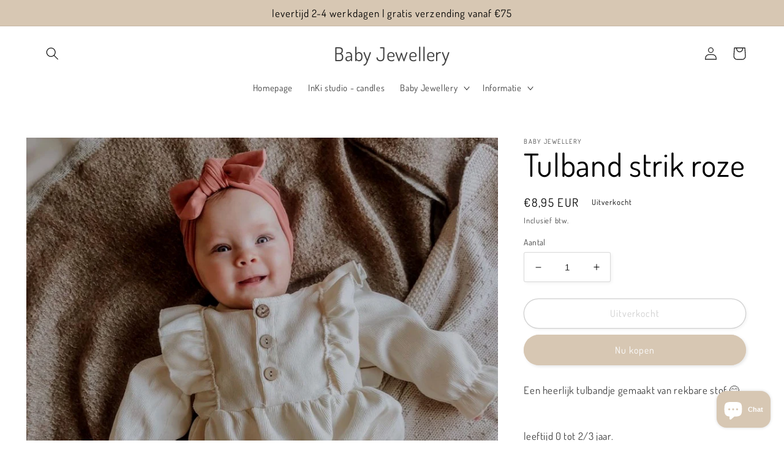

--- FILE ---
content_type: text/html; charset=utf-8
request_url: https://www.babyjewellery.nl/products/tulband-strik-roze
body_size: 41001
content:
<!doctype html>
<html class="no-js" lang="nl">
  <head>
<script src="https://cdn.ecomposer.app/vendors/js/jquery.min.js"  crossorigin="anonymous" referrerpolicy="no-referrer"></script>





	<style id="ymq-checkout-button-protect">
		[name="checkout"],[name="chekout"], a[href^="/checkout"], a[href="/account/login"].cart__submit, button[type="submit"].btn-order, a.btn.cart__checkout, a.cart__submit, .wc-proceed-to-checkout button, #cart_form .buttons .btn-primary, .ymq-checkout-button{
        	pointer-events: none;
        }
	</style>
	<script>
		function ymq_ready(fn){
			if(document.addEventListener){
				document.addEventListener('DOMContentLoaded',function(){
					document.removeEventListener('DOMContentLoaded',arguments.callee,false);
					fn();
				},false);
			}else if(document.attachEvent){
				document.attachEvent('onreadystatechange',function(){
					if(document.readyState=='complete'){
						document.detachEvent('onreadystatechange',arguments.callee);
						fn();
					}
				});
			}
		}
		ymq_ready(() => {
			setTimeout(function() {
				var ymq_checkout_button_protect = document.getElementById("ymq-checkout-button-protect");
				ymq_checkout_button_protect.remove();
			}, 100);
		})
    </script> 


 

 

 

 


<script async src='https://cdn.shopify.com/s/files/1/0411/8639/4277/t/11/assets/spotlight.js'></script>

<link async href='https://cdn.shopify.com/s/files/1/0411/8639/4277/t/11/assets/ymq-option.css' rel='stylesheet'> 

<link async href='https://option.ymq.cool/option/bottom.css' rel='stylesheet'> 

<style id="ymq-jsstyle"></style> 

<script> 

	window.ymq_option = window.ymq_option || {}; 

	ymq_option.shop = `info-44a8.myshopify.com`; 

	ymq_option.token = `65fc14fcbed91dc4066123816e7294dc3a13294f87815b3dd07a73b01b07c7ed`; 

	ymq_option.timestamp = `1769050774`; 

	ymq_option.customer_id = ``; 

	ymq_option.page = `product`; 
    
    ymq_option.cart = {"note":null,"attributes":{},"original_total_price":0,"total_price":0,"total_discount":0,"total_weight":0.0,"item_count":0,"items":[],"requires_shipping":false,"currency":"EUR","items_subtotal_price":0,"cart_level_discount_applications":[],"checkout_charge_amount":0};

	ymq_option.ymq_option_branding = {}; 
	  
		ymq_option.ymq_option_branding = {"button":{"--button-background-checked-color":"#000000","--button-background-color":"#FFFFFF","--button-background-disabled-color":"#FFFFFF","--button-border-checked-color":"#000000","--button-border-color":"#000000","--button-border-disabled-color":"#000000","--button-font-checked-color":"#FFFFFF","--button-font-disabled-color":"#cccccc","--button-font-color":"#000000","--button-border-radius":"0","--button-font-size":"14","--button-line-height":"20","--button-margin-l-r":"4","--button-margin-u-d":"4","--button-padding-l-r":"16","--button-padding-u-d":"8"},"radio":{"--radio-border-color":"#BBC1E1","--radio-border-checked-color":"#BBC1E1","--radio-border-disabled-color":"#BBC1E1","--radio-border-hover-color":"#BBC1E1","--radio-background-color":"#FFFFFF","--radio-background-checked-color":"#275EFE","--radio-background-disabled-color":"#E1E6F9","--radio-background-hover-color":"#FFFFFF","--radio-inner-color":"#E1E6F9","--radio-inner-checked-color":"#FFFFFF","--radio-inner-disabled-color":"#FFFFFF"},"input":{"--input-background-checked-color":"#FFFFFF","--input-background-color":"#FFFFFF","--input-border-checked-color":"#000000","--input-border-color":"#000000","--input-font-checked-color":"#000000","--input-font-color":"#000000","--input-border-radius":"0","--input-font-size":"14","--input-padding-l-r":"16","--input-padding-u-d":"9","--input-width":"100","--input-max-width":"400"},"select":{"--select-border-color":"#000000","--select-border-checked-color":"#000000","--select-background-color":"#FFFFFF","--select-background-checked-color":"#FFFFFF","--select-font-color":"#000000","--select-font-checked-color":"#000000","--select-option-background-color":"#FFFFFF","--select-option-background-checked-color":"#F5F9FF","--select-option-background-disabled-color":"#FFFFFF","--select-option-font-color":"#000000","--select-option-font-checked-color":"#000000","--select-option-font-disabled-color":"#CCCCCC","--select-padding-u-d":"9","--select-padding-l-r":"16","--select-option-padding-u-d":"9","--select-option-padding-l-r":"16","--select-width":"100","--select-max-width":"400","--select-font-size":"14","--select-border-radius":"0"},"multiple":{"--multiple-background-color":"#F5F9FF","--multiple-font-color":"#000000","--multiple-padding-u-d":"2","--multiple-padding-l-r":"8","--multiple-font-size":"12","--multiple-border-radius":"0"},"img":{"--img-border-color":"#E1E1E1","--img-border-checked-color":"#000000","--img-border-disabled-color":"#000000","--img-width":"50","--img-height":"50","--img-margin-u-d":"2","--img-margin-l-r":"2","--img-border-radius":"4"},"upload":{"--upload-background-color":"#409EFF","--upload-font-color":"#FFFFFF","--upload-border-color":"#409EFF","--upload-padding-u-d":"12","--upload-padding-l-r":"20","--upload-font-size":"12","--upload-border-radius":"4"},"cart":{"--cart-border-color":"#000000","--buy-border-color":"#000000","--cart-border-hover-color":"#000000","--buy-border-hover-color":"#000000","--cart-background-color":"#000000","--buy-background-color":"#000000","--cart-background-hover-color":"#000000","--buy-background-hover-color":"#000000","--cart-font-color":"#FFFFFF","--buy-font-color":"#FFFFFF","--cart-font-hover-color":"#FFFFFF","--buy-font-hover-color":"#FFFFFF","--cart-padding-u-d":"12","--cart-padding-l-r":"16","--buy-padding-u-d":"12","--buy-padding-l-r":"16","--cart-margin-u-d":"4","--cart-margin-l-r":"0","--buy-margin-u-d":"4","--buy-margin-l-r":"0","--cart-width":"100","--cart-max-width":"800","--buy-width":"100","--buy-max-width":"800","--cart-font-size":"14","--cart-border-radius":"0","--buy-font-size":"14","--buy-border-radius":"0"},"quantity":{"--quantity-border-color":"#A6A3A3","--quantity-font-color":"#000000","--quantity-background-color":"#FFFFFF","--quantity-width":"150","--quantity-height":"40","--quantity-font-size":"14","--quantity-border-radius":"0"},"global":{"--global-title-color":"#000000","--global-help-color":"#000000","--global-error-color":"#DC3545","--global-title-font-size":"14","--global-help-font-size":"12","--global-error-font-size":"12","--global-margin-top":"0","--global-margin-bottom":"20","--global-margin-left":"0","--global-margin-right":"0","--global-title-margin-top":"0","--global-title-margin-bottom":"5","--global-title-margin-left":"0","--global-title-margin-right":"0","--global-help-margin-top":"5","--global-help-margin-bottom":"0","--global-help-margin-left":"0","--global-help-margin-right":"0","--global-error-margin-top":"5","--global-error-margin-bottom":"0","--global-error-margin-left":"0","--global-error-margin-right":"0"},"discount":{"--new-discount-normal-color":"#1878B9","--new-discount-error-color":"#E22120","--new-discount-layout":"flex-end"},"lan":{"require":"This is a required field.","email":"Please enter a valid email address.","url":"Please enter a valid url.","phone":"Please enter the correct phone.","number":"Please enter an number.","integer":"Please enter an integer.","min_char":"Please enter no less than %s characters.","max_char":"Please enter no more than %s characters.","min":"Please enter no less than %s.","max":"Please enter no more than %s.","max_s":"Please choose less than %s options.","min_s":"Please choose more than %s options.","total_s":"Please choose %s options.","min_file_s":"Please upload more than %s images.","continue-shopping":"Continue shopping","cart-empty":"Your cart is empty","cart-note":"Add order note","note-placeholder":"How can we help you","subtotal":"Subtotal: ","view-cart":"View Cart","checket":"CHECKOUT","add-cart-success":"Add to cart success.","uploaded-file":"Uploaded file","item":"ITEM","items":"ITEMS","remove":"Remove","option-name":"naam optie","option-value":"Option Value","option-price":"Prijs","add-to-cart":"Toevoegen aan winkelmandje","modal-close":"sluiten","sold_out":"Uitverkocht","please_choose":"Keuze","add_price_text":"Selection will add %s to the price","inventory_reminder":"The product %s is already sold out.","upload_limit":"The uploaded file size is too large, please upload again.","one-time-tag":"one time","price-split":"+","min-max-in-product":"You have exceeded the maximum purchase quantity.","q-buy":"Buy:","q-save":"Save","qty-rang":"qtyRange","qty-discount":"discount","qty-discount-type":"discountType","qty-discount-type-percentage":"percentage","qty-discount-type-fixed":"fixed","q-coupon-code":"Tiered Wholesale Discount","o-coupon-code":"Option Negative Discount","max-quantity":"999999","qty-input-text":"Qty: ","discount_code":"Discount code","application":"Apply","discount_error1":"Enter a valid discount code","discount_error2":"discount code isn't valid for the items in your cart","product_title":"%s"},"price":{"--price-border-color":"#000000","--price-background-color":"#FFFFFF","--price-font-color":"#000000","--price-price-font-color":"#03de90","--price-padding-u-d":"9","--price-padding-l-r":"16","--price-width":"100","--price-max-width":"400","--price-font-size":"14","--price-border-radius":"0"},"extra":{"is_show":"0","plan":1,"quantity-box":"0","price-value":"3,4,15,6,16,7","variant-original-margin-bottom":"15","strong-dorp-down":0,"radio-unchecked":1,"close-cart-rate":1,"automic-swatch-ajax":1,"img-option-bigger":1,"add-button-reload":1,"version":200,"img_cdn":1,"option_value_split":", ","make-sku":0,"discount":"1","variant-original":"0"}}; 
	 
        
    
    
    
        
        
        	ymq_option[`ymq_extra_0`] = {};
        
    
        
        
    
        
        
    
        
        
    
        
        
    
        
        
    
        
        
    
        
        
    
        
        
    
        
        
    
    

	 

		ymq_option.product = {"id":8184799985904,"title":"Tulband strik roze","handle":"tulband-strik-roze","description":"\u003cp\u003eEen heerlijk tulbandje gemaakt van rekbare stof 😊\u003cbr\u003e\u003cbr\u003e\u003c\/p\u003e\n\u003cp\u003eleeftijd 0 tot 2\/3 jaar. \u003c\/p\u003e","published_at":"2022-12-12T10:36:29+01:00","created_at":"2022-12-12T10:33:18+01:00","vendor":"Baby Jewellery","type":"","tags":["haarband","haarbandje"],"price":895,"price_min":895,"price_max":895,"available":false,"price_varies":false,"compare_at_price":null,"compare_at_price_min":0,"compare_at_price_max":0,"compare_at_price_varies":false,"variants":[{"id":43709288055024,"title":"Default Title","option1":"Default Title","option2":null,"option3":null,"sku":"","requires_shipping":true,"taxable":true,"featured_image":null,"available":false,"name":"Tulband strik roze","public_title":null,"options":["Default Title"],"price":895,"weight":0,"compare_at_price":null,"inventory_management":"shopify","barcode":"","requires_selling_plan":false,"selling_plan_allocations":[]}],"images":["\/\/www.babyjewellery.nl\/cdn\/shop\/products\/image_ab124ae3-76a5-447b-9f8b-cc38eb3ec286.jpg?v=1670837794"],"featured_image":"\/\/www.babyjewellery.nl\/cdn\/shop\/products\/image_ab124ae3-76a5-447b-9f8b-cc38eb3ec286.jpg?v=1670837794","options":["Title"],"media":[{"alt":null,"id":31793658953968,"position":1,"preview_image":{"aspect_ratio":1.0,"height":1800,"width":1800,"src":"\/\/www.babyjewellery.nl\/cdn\/shop\/products\/image_ab124ae3-76a5-447b-9f8b-cc38eb3ec286.jpg?v=1670837794"},"aspect_ratio":1.0,"height":1800,"media_type":"image","src":"\/\/www.babyjewellery.nl\/cdn\/shop\/products\/image_ab124ae3-76a5-447b-9f8b-cc38eb3ec286.jpg?v=1670837794","width":1800}],"requires_selling_plan":false,"selling_plan_groups":[],"content":"\u003cp\u003eEen heerlijk tulbandje gemaakt van rekbare stof 😊\u003cbr\u003e\u003cbr\u003e\u003c\/p\u003e\n\u003cp\u003eleeftijd 0 tot 2\/3 jaar. \u003c\/p\u003e"}; 

		ymq_option.ymq_has_only_default_variant = true; 
		 

        
            ymq_option.ymq_status = {}; 
             

            ymq_option.ymq_variantjson = {}; 
             

            ymq_option.ymq_option_data = {}; 
            

            ymq_option.ymq_option_condition = {}; 
             
        
        
        ymq_option.product_collections = {};
        
            ymq_option.product_collections[657709171032] = {"id":657709171032,"handle":"all","title":"All Products","updated_at":"2026-01-21T13:10:48+01:00","body_html":null,"published_at":"2025-04-06T19:15:57+02:00","sort_order":"best-selling","template_suffix":null,"disjunctive":false,"rules":[{"column":"type","relation":"not_equals","condition":"candybox_generated"},{"column":"type","relation":"not_equals","condition":"giftbox_ghost_product"}],"published_scope":"web"};
        
            ymq_option.product_collections[414297161968] = {"id":414297161968,"handle":"haarbandjes","title":"Haarbandjes","updated_at":"2026-01-17T13:10:20+01:00","body_html":"","published_at":"2022-11-22T15:56:04+01:00","sort_order":"best-selling","template_suffix":"","disjunctive":false,"rules":[{"column":"tag","relation":"equals","condition":"haarband"}],"published_scope":"global"};
        

        ymq_option.ymq_template_options = {};
        ymq_option.ymq_option_template = {};
  		ymq_option.ymq_option_template_condition = {}; 
        
        
        

        
            ymq_option.ymq_option_template_sort = `1,515,516,517,2,3,4,5,6,7,8,9,10,11,12,13,14`;
        

        
            ymq_option.ymq_option_template_sort_before = false;
        
        
        ymq_option.ymq_option_template_c_t = {};
  		ymq_option.ymq_option_template_condition_c_t = {};
        ymq_option.ymq_option_template_assign_c_t = {};

        
            
            
                
                
                    ymq_option.ymq_template_options[`tem1`] = {"template":{"ymq1tem1":{"id":"1tem1","type":"1","required":1,"label":"Naam","max_char":"12","alert_text":"","a_t1":"","a_t2":"","a_width":"700","is_get_to_cart":1,"onetime":0,"tooltip":"","tooltip_position":"1","hide_title":"0","class":"","help":"","weight":"","sku":"","price":"","one_time":"0","placeholder":"","min_char":"","default_text":"","min":"","max":"","field_type":"1","column_width":""},"ymq1tem2":{"id":"1tem2","type":"4","options":{"1tem2_1":{"allow_link":0,"weight":"","sku":"","id":"1tem2_1","price":"","value":"Baby 0-2 jaar","hasstock":1,"one_time":"0","default":"0","canvas_type":"2","canvas1":"","canvas2":"","qty_input":0},"1tem2_2":{"allow_link":0,"weight":"","sku":"","id":"1tem2_2","price":"","value":"Kind vanaf 2 jaar","hasstock":1,"one_time":"0","default":"0","canvas_type":"2","canvas1":"","canvas2":"","qty_input":0}},"label":"Maat pieten muts","required":1,"is_get_to_cart":1,"onetime":0,"column_width":"","tooltip":"","tooltip_position":"1","hide_title":"0","class":"","help":"","alert_text":"","a_t1":"","a_t2":"","a_width":"700","style":"1","min_s":"","max_s":""}},"condition":{},"assign":{"type":0,"manual":{"tag":"","collection":"406790799600","product":""},"automate":{"type":"1","data":{"1":{"tem_condition":1,"tem_condition_type":1,"tem_condition_value":""}}}}};
                    ymq_option.ymq_option_template_c_t[`tem1`] = ymq_option.ymq_template_options[`tem1`]['template'];
                    ymq_option.ymq_option_template_condition_c_t[`tem1`] = ymq_option.ymq_template_options[`tem1`]['condition'];
                    ymq_option.ymq_option_template_assign_c_t[`tem1`] = ymq_option.ymq_template_options[`tem1`]['assign'];
                
            
                
                
                    ymq_option.ymq_template_options[`tem515`] = {"template":{"ymq515tem1":{"id":"515tem1","type":"1","label":"Naam","open_new_window":1,"is_get_to_cart":1,"unbundle_variant":0,"bundle_variant_type":"1","onetime":0,"required":"0","column_width":"","tooltip":"","tooltip_position":"1","hide_title":"0","class":"","help":"Liever zonder naam? Vul dan n.v.t in","alert_text":"","a_t1":"","a_t2":"","a_width":"700","add_price_type":1,"variant_id":0,"handle":"","product_id":0,"variant_price":0,"variant_title":"","weight":"","sku":"","price":"","cost_price":"","option_discount_type":"1","option_discount":"","option_percentage_discount":"","percentage_price":"","price_type":"1","one_time":"0","placeholder":"","min_char":"","max_char":"","default_text":"","min":"","max":"","field_type":"1"},"ymq515tem2":{"id":"515tem2","type":"4","options":{"515tem2_1":{"link":"","allow_link":0,"add_price_type":1,"variant_id":0,"handle":"","product_id":0,"variant_price":0,"variant_title":"","weight":"","sku":"","id":"515tem2_1","price":"","cost_price":"","option_discount_type":"1","option_discount":"","option_percentage_discount":"","percentage_price":"","price_type":"1","value":"Ja","hasstock":1,"one_time":"0","default":"0","canvas_type":"2","canvas1":"","canvas2":"","qty_input":0},"515tem2_2":{"link":"","allow_link":0,"add_price_type":1,"variant_id":0,"handle":"","product_id":0,"variant_price":0,"variant_title":"","weight":"","sku":"","id":"515tem2_2","price":"","cost_price":"","option_discount_type":"1","option_discount":"","option_percentage_discount":"","percentage_price":"","price_type":"1","value":"Nee","hasstock":1,"one_time":"0","default":"0","canvas_type":"2","canvas1":"","canvas2":"","qty_input":0}},"label":"Magneet doos erbij?","open_new_window":1,"is_get_to_cart":1,"unbundle_variant":0,"bundle_variant_type":"1","onetime":0,"required":"0","column_width":"","tooltip":"","tooltip_position":"1","hide_title":"0","class":"","help":"De doos is super leuk om later alle spulletjes die belangrijk zijn in te bewaren. De doos sluit doormiddel van een magneet sluiting.","alert_text":"","a_t1":"","a_t2":"","a_width":"700","style":"1","min_s":"","max_s":""},"ymq515tem3":{"id":"515tem3","type":"4","options":{"515tem3_1":{"link":"","allow_link":0,"add_price_type":1,"variant_id":0,"handle":"","product_id":0,"variant_price":0,"variant_title":"","weight":"","sku":"","id":"515tem3_1","price":"","cost_price":"","option_discount_type":"1","option_discount":"","option_percentage_discount":"","percentage_price":"","price_type":"1","value":"Ja. Met hartje","hasstock":1,"one_time":"0","default":"0","canvas_type":"2","canvas1":"","canvas2":"","qty_input":0},"515tem3_2":{"link":"","allow_link":0,"add_price_type":1,"variant_id":0,"handle":"","product_id":0,"variant_price":0,"variant_title":"","weight":"","sku":"","id":"515tem3_2","price":"","cost_price":"","option_discount_type":"1","option_discount":"","option_percentage_discount":"","percentage_price":"","price_type":"1","value":"Ja. Zonder hartje","hasstock":1,"one_time":"0","default":"0","canvas_type":"2","canvas1":"","canvas2":"","qty_input":0},"515tem3_3":{"link":"","allow_link":0,"add_price_type":1,"variant_id":0,"handle":"","product_id":0,"variant_price":0,"variant_title":"","weight":"","sku":"","id":"515tem3_3","price":"","cost_price":"","option_discount_type":"1","option_discount":"","option_percentage_discount":"","percentage_price":"","price_type":"1","value":"Nee","hasstock":1,"one_time":"0","default":"0","canvas_type":"2","canvas1":"","canvas2":"","qty_input":0}},"label":"De magnetische bewaardoos met naam?","open_new_window":1,"is_get_to_cart":1,"unbundle_variant":0,"bundle_variant_type":"1","onetime":0,"required":"0","column_width":"","tooltip":"","tooltip_position":"1","hide_title":"0","class":"","help":"","alert_text":"","a_t1":"","a_t2":"","a_width":"700","style":"1"},"ymq515tem4":{"id":"515tem4","type":"1","label":"&#39;Speciaal voor jou&#39; cadeau kaartje met eigen tekst erbij?","open_new_window":1,"is_get_to_cart":1,"unbundle_variant":0,"bundle_variant_type":"1","onetime":0,"required":"0","column_width":"","tooltip":"","tooltip_position":"1","hide_title":"0","class":"","help":"","alert_text":"","a_t1":"","a_t2":"","a_width":"700","style":"1","add_price_type":1,"variant_id":0,"handle":"","product_id":0,"variant_price":0,"variant_title":"","weight":"","sku":"","price":"","cost_price":"","option_discount_type":"1","option_discount":"","option_percentage_discount":"","percentage_price":"","price_type":"1","one_time":"0","placeholder":"","min_char":"","max_char":"","default_text":"","min":"","max":"","field_type":"1"}},"condition":{},"assign":{"type":-1,"manual":{"tag":"","collection":"","product":""},"automate":{"type":"1","data":{"1":{"tem_condition":1,"tem_condition_type":1,"tem_condition_value":""}}}}};
                    ymq_option.ymq_option_template_c_t[`tem515`] = ymq_option.ymq_template_options[`tem515`]['template'];
                    ymq_option.ymq_option_template_condition_c_t[`tem515`] = ymq_option.ymq_template_options[`tem515`]['condition'];
                    ymq_option.ymq_option_template_assign_c_t[`tem515`] = ymq_option.ymq_template_options[`tem515`]['assign'];
                
            
                
                
                    ymq_option.ymq_template_options[`tem516`] = {"template":{"ymq516tem1":{"id":"516tem1","type":"1","label":"Naam","required":1,"min_char":"1","max_char":"12","open_new_window":1,"is_get_to_cart":1,"onetime":0,"column_width":"","tooltip":"","tooltip_position":"1","hide_title":"0","class":"","help":"Liever zonder naam? Vul dan nvt in :)","alert_text":"","a_t1":"","a_t2":"","a_width":"700","weight":"","sku":"","price":"","one_time":"0","placeholder":"","default_text":"","min":"","max":"","field_type":"1","unbundle_variant":0,"bundle_variant_type":"1","style":"1","add_price_type":1,"variant_id":0,"handle":"","product_id":0,"variant_price":0,"variant_title":"","cost_price":"","option_discount_type":"1","option_discount":"","option_percentage_discount":"","percentage_price":"","price_type":"1"},"ymq516tem4":{"id":"516tem4","type":"4","options":{"516tem4_1":{"link":"","allow_link":0,"add_price_type":1,"variant_id":0,"handle":"","product_id":0,"variant_price":0,"variant_title":"","weight":"","sku":"","id":"516tem4_1","price":"","cost_price":"","option_discount_type":"1","option_discount":"","option_percentage_discount":"","percentage_price":"","price_type":"1","value":"Ja","hasstock":1,"one_time":"0","default":"0","canvas_type":"2","canvas1":"","canvas2":"","qty_input":0},"516tem4_2":{"link":"","allow_link":0,"add_price_type":1,"variant_id":0,"handle":"","product_id":0,"variant_price":0,"variant_title":"","weight":"","sku":"","id":"516tem4_2","price":"","cost_price":"","option_discount_type":"1","option_discount":"","option_percentage_discount":"","percentage_price":"","price_type":"1","value":"Nee","hasstock":1,"one_time":"0","default":"0","canvas_type":"2","canvas1":"","canvas2":"","qty_input":0}},"label":"Magnetische bewaar doos erbij? ","required":1,"open_new_window":1,"is_get_to_cart":1,"unbundle_variant":0,"bundle_variant_type":"1","onetime":0,"column_width":"","tooltip":"","tooltip_position":"1","hide_title":"0","class":"","help":"De doos is super leuk om later alle spulletjes die belangrijk zijn in te bewaren. De doos sluit doormiddel van een magneet sluiting. ","alert_text":"","a_t1":"","a_t2":"","a_width":"700","style":"1","min_s":"","max_s":""},"ymq516tem3":{"id":"516tem3","type":"3","options":{"516tem3_1":{"link":"","allow_link":0,"add_price_type":1,"variant_id":0,"handle":"","product_id":0,"variant_price":0,"variant_title":"","weight":"","sku":"","id":"516tem3_1","price":"","cost_price":"","option_discount_type":"1","option_discount":"","option_percentage_discount":"","percentage_price":"","price_type":"1","value":"Ja. Met naam en hartje","hasstock":1,"one_time":"0","default":"0","canvas_type":"2","canvas1":"","canvas2":"","qty_input":0},"516tem3_3":{"link":"","allow_link":0,"add_price_type":1,"variant_id":0,"handle":"","product_id":0,"variant_price":0,"variant_title":"","weight":"","sku":"","id":"516tem3_3","price":"","cost_price":"","option_discount_type":"1","option_discount":"","option_percentage_discount":"","percentage_price":"","price_type":"1","value":"Ja. Met naam zonder hartje","hasstock":1,"one_time":"0","default":"0","canvas_type":"2","canvas1":"","canvas2":"","qty_input":0},"516tem3_2":{"link":"","allow_link":0,"add_price_type":1,"variant_id":0,"handle":"","product_id":0,"variant_price":0,"variant_title":"","weight":"","sku":"","id":"516tem3_2","price":"","cost_price":"","option_discount_type":"1","option_discount":"","option_percentage_discount":"","percentage_price":"","price_type":"1","value":"Nee. Niet bedrukken","hasstock":1,"one_time":"0","default":"0","canvas_type":"2","canvas1":"","canvas2":"","qty_input":0}},"label":"De magnetische bewaardoos bedrukken met naam?","required":1,"alert_text":"","a_t1":"","a_t2":"","a_width":"700","help":"Zoals op foto 2 :)\nAlleen van toepassing als je bovenstaande optie met ja hebt beantwoord :)","open_new_window":1,"is_get_to_cart":1,"unbundle_variant":0,"bundle_variant_type":"1","onetime":0,"column_width":"","tooltip":"","tooltip_position":"1","hide_title":"0","class":"","min_s":"","max_s":"","style":"1"},"ymq516tem2":{"id":"516tem2","type":"2","label":"&#39;Speciaal voor jou&#39; cadeau kaartje met eigen tekst erbij?","open_new_window":1,"is_get_to_cart":1,"onetime":0,"required":"0","column_width":"","tooltip":"","tooltip_position":"1","hide_title":"0","class":"","help":"","alert_text":"","a_t1":"","a_t2":"","a_width":"700","weight":"","sku":"","price":"","one_time":"0","placeholder":"","min_char":"","max_char":"","default_text":""}},"condition":{},"assign":{"type":0,"manual":{"tag":"","collection":"","product":"8885544321368,8885642002776,8885661729112,8885679161688,8885700100440,8885713830232,8885735489880,8885737226584,8885802238296,8885802598744,8885803647320,8885804990808,8885806170456,8885807907160,8885809348952,8885811806552,8885812953432,8885814231384"},"automate":{"type":"1","data":{"1":{"tem_condition":1,"tem_condition_type":1,"tem_condition_value":""}}}}};
                    ymq_option.ymq_option_template_c_t[`tem516`] = ymq_option.ymq_template_options[`tem516`]['template'];
                    ymq_option.ymq_option_template_condition_c_t[`tem516`] = ymq_option.ymq_template_options[`tem516`]['condition'];
                    ymq_option.ymq_option_template_assign_c_t[`tem516`] = ymq_option.ymq_template_options[`tem516`]['assign'];
                
            
                
                
                    ymq_option.ymq_template_options[`tem2`] = {"template":{"ymq2tem1":{"id":"2tem1","type":"3","options":{"2tem1_1":{"allow_link":0,"weight":"","sku":"","id":"2tem1_1","price":"","value":"1 - Peach","hasstock":1,"one_time":"0","default":"0","canvas_type":"2","canvas1":"","canvas2":"","qty_input":0},"2tem1_2":{"allow_link":0,"weight":"","sku":"","id":"2tem1_2","price":"","value":"2 - Baby roze","hasstock":1,"one_time":"0","default":"0","canvas_type":"2","canvas1":"","canvas2":"","qty_input":0},"2tem1_3":{"allow_link":0,"weight":"","sku":"","id":"2tem1_3","price":"","value":"3 - Roze","hasstock":1,"one_time":"0","default":"0","canvas_type":"2","canvas1":"","canvas2":"","qty_input":0},"2tem1_4":{"allow_link":0,"weight":"","sku":"","id":"2tem1_4","price":"","value":"4 - Oud roze","hasstock":1,"one_time":"0","default":"0","canvas_type":"2","canvas1":"","canvas2":"","qty_input":0},"2tem1_5":{"allow_link":0,"weight":"","sku":"","id":"2tem1_5","price":"","value":"5 - Koraal","hasstock":1,"one_time":"0","default":"0","canvas_type":"2","canvas1":"","canvas2":"","qty_input":0},"2tem1_6":{"allow_link":0,"weight":"","sku":"","id":"2tem1_6","price":"","value":"6 - Oranje roest","hasstock":1,"one_time":"0","default":"0","canvas_type":"2","canvas1":"","canvas2":"","qty_input":0},"2tem1_7":{"allow_link":0,"weight":"","sku":"","id":"2tem1_7","price":"","value":"7 - Grijs groen","hasstock":1,"one_time":"0","default":"0","canvas_type":"2","canvas1":"","canvas2":"","qty_input":0},"2tem1_8":{"allow_link":0,"weight":"","sku":"","id":"2tem1_8","price":"","value":"8 - Legergroen","hasstock":1,"one_time":"0","default":"0","canvas_type":"2","canvas1":"","canvas2":"","qty_input":0},"2tem1_9":{"allow_link":0,"weight":"","sku":"","id":"2tem1_9","price":"","value":"9 - Donker groen","hasstock":1,"one_time":"0","default":"0","canvas_type":"2","canvas1":"","canvas2":"","qty_input":0},"2tem1_10":{"allow_link":0,"weight":"","sku":"","id":"2tem1_10","price":"","value":"10 - Parelmoer","hasstock":1,"one_time":"0","default":"0","canvas_type":"2","canvas1":"","canvas2":"","qty_input":0},"2tem1_11":{"allow_link":0,"weight":"","sku":"","id":"2tem1_11","price":"","value":"11 - Donker grijs","hasstock":1,"one_time":"0","default":"0","canvas_type":"2","canvas1":"","canvas2":"","qty_input":0},"2tem1_12":{"allow_link":0,"weight":"","sku":"","id":"2tem1_12","price":"","value":"12 - Lichtgrijs","hasstock":1,"one_time":"0","default":"0","canvas_type":"2","canvas1":"","canvas2":"","qty_input":0},"2tem1_13":{"allow_link":0,"weight":"","sku":"","id":"2tem1_13","price":"","value":"13 - Marble","hasstock":1,"one_time":"0","default":"0","canvas_type":"2","canvas1":"","canvas2":"","qty_input":0},"2tem1_14":{"allow_link":0,"weight":"","sku":"","id":"2tem1_14","price":"","value":"14 - Wit","hasstock":1,"one_time":"0","default":"0","canvas_type":"2","canvas1":"","canvas2":"","qty_input":0},"2tem1_15":{"allow_link":0,"weight":"","sku":"","id":"2tem1_15","price":"","value":"15 - Zwart","hasstock":1,"one_time":"0","default":"0","canvas_type":"2","canvas1":"","canvas2":"","qty_input":0},"2tem1_16":{"allow_link":0,"weight":"","sku":"","id":"2tem1_16","price":"","value":"16 - Beige","hasstock":1,"one_time":"0","default":"0","canvas_type":"2","canvas1":"","canvas2":"","qty_input":0},"2tem1_17":{"allow_link":0,"weight":"","sku":"","id":"2tem1_17","price":"","value":"17 - Grijs blauw","hasstock":1,"one_time":"0","default":"0","canvas_type":"2","canvas1":"","canvas2":"","qty_input":0},"2tem1_18":{"allow_link":0,"weight":"","sku":"","id":"2tem1_18","price":"","value":"18 - Zee blauw","hasstock":1,"one_time":"0","default":"0","canvas_type":"2","canvas1":"","canvas2":"","qty_input":0},"2tem1_19":{"allow_link":0,"weight":"","sku":"","id":"2tem1_19","price":"","value":"19 -  Baby blauw","hasstock":1,"one_time":"0","default":"0","canvas_type":"2","canvas1":"","canvas2":"","qty_input":0},"2tem1_20":{"allow_link":0,"weight":"","sku":"","id":"2tem1_20","price":"","value":"20 - Taupe","hasstock":1,"one_time":"0","default":"0","canvas_type":"2","canvas1":"","canvas2":"","qty_input":0},"2tem1_21":{"allow_link":0,"weight":"","sku":"","id":"2tem1_21","price":"","value":"21 - Taupe marble","hasstock":1,"one_time":"0","default":"0","canvas_type":"2","canvas1":"","canvas2":"","qty_input":0},"2tem1_22":{"allow_link":0,"weight":"","sku":"","id":"2tem1_22","price":"","value":"22 - Hazelnoot","hasstock":1,"one_time":"0","default":"0","canvas_type":"2","canvas1":"","canvas2":"","qty_input":0},"2tem1_23":{"allow_link":0,"weight":"","sku":"","id":"2tem1_23","price":"","value":"23 - Mocha","hasstock":1,"one_time":"0","default":"0","canvas_type":"2","canvas1":"","canvas2":"","qty_input":0},"2tem1_24":{"allow_link":0,"weight":"","sku":"","id":"2tem1_24","price":"","value":"24 - Brons","hasstock":1,"one_time":"0","default":"0","canvas_type":"2","canvas1":"","canvas2":"","qty_input":0},"2tem1_25":{"allow_link":0,"weight":"","sku":"","id":"2tem1_25","price":"","value":"25 - Roest","hasstock":1,"one_time":"0","default":"0","canvas_type":"2","canvas1":"","canvas2":"","qty_input":0},"2tem1_26":{"allow_link":0,"weight":"","sku":"","id":"2tem1_26","price":"","value":"26 - Marsala","hasstock":1,"one_time":"0","default":"0","canvas_type":"2","canvas1":"","canvas2":"","qty_input":0},"2tem1_27":{"allow_link":0,"weight":"","sku":"","id":"2tem1_27","price":"","value":"27 - Oker geel","hasstock":1,"one_time":"0","default":"0","canvas_type":"2","canvas1":"","canvas2":"","qty_input":0},"2tem1_28":{"allow_link":0,"weight":"","sku":"","id":"2tem1_28","price":"","value":"28 - Donker blauw","hasstock":1,"one_time":"0","default":"0","canvas_type":"2","canvas1":"","canvas2":"","qty_input":0},"2tem1_29":{"allow_link":0,"weight":"","sku":"","id":"2tem1_29","price":"","value":"29 - Tijgerprint","hasstock":1,"one_time":"0","default":"0","canvas_type":"2","canvas1":"","canvas2":"","qty_input":0},"2tem1_30":{"allow_link":0,"weight":"","sku":"","id":"2tem1_30","price":"","value":"30 - Zebra","hasstock":1,"one_time":"0","default":"0","canvas_type":"2","canvas1":"","canvas2":"","qty_input":0},"2tem1_31":{"allow_link":0,"weight":"","sku":"","id":"2tem1_31","price":"","value":"31 - Hout","hasstock":1,"one_time":"0","default":"0","canvas_type":"2","canvas1":"","canvas2":"","qty_input":0}},"label":"Kleur 1","min_s":"","max_s":"","is_get_to_cart":1,"onetime":0,"required":1,"column_width":"","tooltip":"","tooltip_position":"1","hide_title":0,"class":"","help":"","alert_text":"","a_t1":"","a_t2":"","a_width":"","is_a":0,"qty_input":0},"ymq2tem3":{"id":"2tem3","type":"3","options":{"2tem3_1":{"allow_link":0,"weight":"","sku":"","id":"2tem3_1","price":"","value":"1 - Peach","hasstock":1,"one_time":"0","default":"0","canvas_type":"2","canvas1":"","canvas2":"","qty_input":0},"2tem3_2":{"allow_link":0,"weight":"","sku":"","id":"2tem3_2","price":"","value":"2 - Baby roze","hasstock":1,"one_time":"0","default":"0","canvas_type":"2","canvas1":"","canvas2":"","qty_input":0},"2tem3_3":{"allow_link":0,"weight":"","sku":"","id":"2tem3_3","price":"","value":"3 - Roze","hasstock":1,"one_time":"0","default":"0","canvas_type":"2","canvas1":"","canvas2":"","qty_input":0},"2tem3_4":{"allow_link":0,"weight":"","sku":"","id":"2tem3_4","price":"","value":"4 - Oud roze","hasstock":1,"one_time":"0","default":"0","canvas_type":"2","canvas1":"","canvas2":"","qty_input":0},"2tem3_5":{"allow_link":0,"weight":"","sku":"","id":"2tem3_5","price":"","value":"5 - Koraal","hasstock":1,"one_time":"0","default":"0","canvas_type":"2","canvas1":"","canvas2":"","qty_input":0},"2tem3_6":{"allow_link":0,"weight":"","sku":"","id":"2tem3_6","price":"","value":"6 - Oranje roest","hasstock":1,"one_time":"0","default":"0","canvas_type":"2","canvas1":"","canvas2":"","qty_input":0},"2tem3_7":{"allow_link":0,"weight":"","sku":"","id":"2tem3_7","price":"","value":"7 - Grijs groen","hasstock":1,"one_time":"0","default":"0","canvas_type":"2","canvas1":"","canvas2":"","qty_input":0},"2tem3_8":{"allow_link":0,"weight":"","sku":"","id":"2tem3_8","price":"","value":"8 - Legergroen","hasstock":1,"one_time":"0","default":"0","canvas_type":"2","canvas1":"","canvas2":"","qty_input":0},"2tem3_9":{"allow_link":0,"weight":"","sku":"","id":"2tem3_9","price":"","value":"9 - Donker groen","hasstock":1,"one_time":"0","default":"0","canvas_type":"2","canvas1":"","canvas2":"","qty_input":0},"2tem3_10":{"allow_link":0,"weight":"","sku":"","id":"2tem3_10","price":"","value":"10 - Parelmoer","hasstock":1,"one_time":"0","default":"0","canvas_type":"2","canvas1":"","canvas2":"","qty_input":0},"2tem3_11":{"allow_link":0,"weight":"","sku":"","id":"2tem3_11","price":"","value":"11 - Donker grijs","hasstock":1,"one_time":"0","default":"0","canvas_type":"2","canvas1":"","canvas2":"","qty_input":0},"2tem3_12":{"allow_link":0,"weight":"","sku":"","id":"2tem3_12","price":"","value":"12 - Lichtgrijs","hasstock":1,"one_time":"0","default":"0","canvas_type":"2","canvas1":"","canvas2":"","qty_input":0},"2tem3_13":{"allow_link":0,"weight":"","sku":"","id":"2tem3_13","price":"","value":"13 - Marble","hasstock":1,"one_time":"0","default":"0","canvas_type":"2","canvas1":"","canvas2":"","qty_input":0},"2tem3_14":{"allow_link":0,"weight":"","sku":"","id":"2tem3_14","price":"","value":"14 - Wit","hasstock":1,"one_time":"0","default":"0","canvas_type":"2","canvas1":"","canvas2":"","qty_input":0},"2tem3_15":{"allow_link":0,"weight":"","sku":"","id":"2tem3_15","price":"","value":"15 - Zwart","hasstock":1,"one_time":"0","default":"0","canvas_type":"2","canvas1":"","canvas2":"","qty_input":0},"2tem3_16":{"allow_link":0,"weight":"","sku":"","id":"2tem3_16","price":"","value":"16 - Beige","hasstock":1,"one_time":"0","default":"0","canvas_type":"2","canvas1":"","canvas2":"","qty_input":0},"2tem3_17":{"allow_link":0,"weight":"","sku":"","id":"2tem3_17","price":"","value":"17 - Grijs blauw","hasstock":1,"one_time":"0","default":"0","canvas_type":"2","canvas1":"","canvas2":"","qty_input":0},"2tem3_18":{"allow_link":0,"weight":"","sku":"","id":"2tem3_18","price":"","value":"18 - Zee blauw","hasstock":1,"one_time":"0","default":"0","canvas_type":"2","canvas1":"","canvas2":"","qty_input":0},"2tem3_19":{"allow_link":0,"weight":"","sku":"","id":"2tem3_19","price":"","value":"19 -  Baby blauw","hasstock":1,"one_time":"0","default":"0","canvas_type":"2","canvas1":"","canvas2":"","qty_input":0},"2tem3_20":{"allow_link":0,"weight":"","sku":"","id":"2tem3_20","price":"","value":"20 - Taupe","hasstock":1,"one_time":"0","default":"0","canvas_type":"2","canvas1":"","canvas2":"","qty_input":0},"2tem3_21":{"allow_link":0,"weight":"","sku":"","id":"2tem3_21","price":"","value":"21 - Taupe marble","hasstock":1,"one_time":"0","default":"0","canvas_type":"2","canvas1":"","canvas2":"","qty_input":0},"2tem3_22":{"allow_link":0,"weight":"","sku":"","id":"2tem3_22","price":"","value":"22 - Hazelnoot","hasstock":1,"one_time":"0","default":"0","canvas_type":"2","canvas1":"","canvas2":"","qty_input":0},"2tem3_23":{"allow_link":0,"weight":"","sku":"","id":"2tem3_23","price":"","value":"23 - Mocha","hasstock":1,"one_time":"0","default":"0","canvas_type":"2","canvas1":"","canvas2":"","qty_input":0},"2tem3_24":{"allow_link":0,"weight":"","sku":"","id":"2tem3_24","price":"","value":"24 - Brons","hasstock":1,"one_time":"0","default":"0","canvas_type":"2","canvas1":"","canvas2":"","qty_input":0},"2tem3_25":{"allow_link":0,"weight":"","sku":"","id":"2tem3_25","price":"","value":"25 - Roest","hasstock":1,"one_time":"0","default":"0","canvas_type":"2","canvas1":"","canvas2":"","qty_input":0},"2tem3_26":{"allow_link":0,"weight":"","sku":"","id":"2tem3_26","price":"","value":"26 - Marsala","hasstock":1,"one_time":"0","default":"0","canvas_type":"2","canvas1":"","canvas2":"","qty_input":0},"2tem3_27":{"allow_link":0,"weight":"","sku":"","id":"2tem3_27","price":"","value":"27 - Oker geel","hasstock":1,"one_time":"0","default":"0","canvas_type":"2","canvas1":"","canvas2":"","qty_input":0},"2tem3_28":{"allow_link":0,"weight":"","sku":"","id":"2tem3_28","price":"","value":"28 - Donker blauw","hasstock":1,"one_time":"0","default":"0","canvas_type":"2","canvas1":"","canvas2":"","qty_input":0},"2tem3_29":{"allow_link":0,"weight":"","sku":"","id":"2tem3_29","price":"","value":"29 - Tijgerprint","hasstock":1,"one_time":"0","default":"0","canvas_type":"2","canvas1":"","canvas2":"","qty_input":0},"2tem3_30":{"allow_link":0,"weight":"","sku":"","id":"2tem3_30","price":"","value":"30 - Zebra","hasstock":1,"one_time":"0","default":"0","canvas_type":"2","canvas1":"","canvas2":"","qty_input":0},"2tem3_31":{"allow_link":0,"weight":"","sku":"","id":"2tem3_31","price":"","value":"31 - Hout","hasstock":1,"one_time":"0","default":"0","canvas_type":"2","canvas1":"","canvas2":"","qty_input":0}},"label":"Kleur 2","min_s":"","max_s":"","is_get_to_cart":1,"onetime":0,"required":1,"column_width":"","tooltip":"","tooltip_position":"1","hide_title":0,"class":"","help":"","alert_text":"","a_t1":"","a_t2":"","a_width":"","is_a":0,"qty_input":0},"ymq2tem4":{"id":"2tem4","type":"3","options":{"2tem4_1":{"allow_link":0,"weight":"","sku":"","id":"2tem4_1","price":"","value":"1 - Peach","hasstock":1,"one_time":"0","default":"0","canvas_type":"2","canvas1":"","canvas2":"","qty_input":0},"2tem4_2":{"allow_link":0,"weight":"","sku":"","id":"2tem4_2","price":"","value":"2 - Baby roze","hasstock":1,"one_time":"0","default":"0","canvas_type":"2","canvas1":"","canvas2":"","qty_input":0},"2tem4_3":{"allow_link":0,"weight":"","sku":"","id":"2tem4_3","price":"","value":"3 - Roze","hasstock":1,"one_time":"0","default":"0","canvas_type":"2","canvas1":"","canvas2":"","qty_input":0},"2tem4_4":{"allow_link":0,"weight":"","sku":"","id":"2tem4_4","price":"","value":"4 - Oud roze","hasstock":1,"one_time":"0","default":"0","canvas_type":"2","canvas1":"","canvas2":"","qty_input":0},"2tem4_5":{"allow_link":0,"weight":"","sku":"","id":"2tem4_5","price":"","value":"5 - Koraal","hasstock":1,"one_time":"0","default":"0","canvas_type":"2","canvas1":"","canvas2":"","qty_input":0},"2tem4_6":{"allow_link":0,"weight":"","sku":"","id":"2tem4_6","price":"","value":"6 - Oranje roest","hasstock":1,"one_time":"0","default":"0","canvas_type":"2","canvas1":"","canvas2":"","qty_input":0},"2tem4_7":{"allow_link":0,"weight":"","sku":"","id":"2tem4_7","price":"","value":"7 - Grijs groen","hasstock":1,"one_time":"0","default":"0","canvas_type":"2","canvas1":"","canvas2":"","qty_input":0},"2tem4_8":{"allow_link":0,"weight":"","sku":"","id":"2tem4_8","price":"","value":"8 - Legergroen","hasstock":1,"one_time":"0","default":"0","canvas_type":"2","canvas1":"","canvas2":"","qty_input":0},"2tem4_9":{"allow_link":0,"weight":"","sku":"","id":"2tem4_9","price":"","value":"9 - Donker groen","hasstock":1,"one_time":"0","default":"0","canvas_type":"2","canvas1":"","canvas2":"","qty_input":0},"2tem4_10":{"allow_link":0,"weight":"","sku":"","id":"2tem4_10","price":"","value":"10 - Parelmoer","hasstock":1,"one_time":"0","default":"0","canvas_type":"2","canvas1":"","canvas2":"","qty_input":0},"2tem4_11":{"allow_link":0,"weight":"","sku":"","id":"2tem4_11","price":"","value":"11 - Donker grijs","hasstock":1,"one_time":"0","default":"0","canvas_type":"2","canvas1":"","canvas2":"","qty_input":0},"2tem4_12":{"allow_link":0,"weight":"","sku":"","id":"2tem4_12","price":"","value":"12 - Lichtgrijs","hasstock":1,"one_time":"0","default":"0","canvas_type":"2","canvas1":"","canvas2":"","qty_input":0},"2tem4_13":{"allow_link":0,"weight":"","sku":"","id":"2tem4_13","price":"","value":"13 - Marble","hasstock":1,"one_time":"0","default":"0","canvas_type":"2","canvas1":"","canvas2":"","qty_input":0},"2tem4_14":{"allow_link":0,"weight":"","sku":"","id":"2tem4_14","price":"","value":"14 - Wit","hasstock":1,"one_time":"0","default":"0","canvas_type":"2","canvas1":"","canvas2":"","qty_input":0},"2tem4_15":{"allow_link":0,"weight":"","sku":"","id":"2tem4_15","price":"","value":"15 - Zwart","hasstock":1,"one_time":"0","default":"0","canvas_type":"2","canvas1":"","canvas2":"","qty_input":0},"2tem4_16":{"allow_link":0,"weight":"","sku":"","id":"2tem4_16","price":"","value":"16 - Beige","hasstock":1,"one_time":"0","default":"0","canvas_type":"2","canvas1":"","canvas2":"","qty_input":0},"2tem4_17":{"allow_link":0,"weight":"","sku":"","id":"2tem4_17","price":"","value":"17 - Grijs blauw","hasstock":1,"one_time":"0","default":"0","canvas_type":"2","canvas1":"","canvas2":"","qty_input":0},"2tem4_18":{"allow_link":0,"weight":"","sku":"","id":"2tem4_18","price":"","value":"18 - Zee blauw","hasstock":1,"one_time":"0","default":"0","canvas_type":"2","canvas1":"","canvas2":"","qty_input":0},"2tem4_19":{"allow_link":0,"weight":"","sku":"","id":"2tem4_19","price":"","value":"19 -  Baby blauw","hasstock":1,"one_time":"0","default":"0","canvas_type":"2","canvas1":"","canvas2":"","qty_input":0},"2tem4_20":{"allow_link":0,"weight":"","sku":"","id":"2tem4_20","price":"","value":"20 - Taupe","hasstock":1,"one_time":"0","default":"0","canvas_type":"2","canvas1":"","canvas2":"","qty_input":0},"2tem4_21":{"allow_link":0,"weight":"","sku":"","id":"2tem4_21","price":"","value":"21 - Taupe marble","hasstock":1,"one_time":"0","default":"0","canvas_type":"2","canvas1":"","canvas2":"","qty_input":0},"2tem4_22":{"allow_link":0,"weight":"","sku":"","id":"2tem4_22","price":"","value":"22 - Hazelnoot","hasstock":1,"one_time":"0","default":"0","canvas_type":"2","canvas1":"","canvas2":"","qty_input":0},"2tem4_23":{"allow_link":0,"weight":"","sku":"","id":"2tem4_23","price":"","value":"23 - Mocha","hasstock":1,"one_time":"0","default":"0","canvas_type":"2","canvas1":"","canvas2":"","qty_input":0},"2tem4_24":{"allow_link":0,"weight":"","sku":"","id":"2tem4_24","price":"","value":"24 - Brons","hasstock":1,"one_time":"0","default":"0","canvas_type":"2","canvas1":"","canvas2":"","qty_input":0},"2tem4_25":{"allow_link":0,"weight":"","sku":"","id":"2tem4_25","price":"","value":"25 - Roest","hasstock":1,"one_time":"0","default":"0","canvas_type":"2","canvas1":"","canvas2":"","qty_input":0},"2tem4_26":{"allow_link":0,"weight":"","sku":"","id":"2tem4_26","price":"","value":"26 - Marsala","hasstock":1,"one_time":"0","default":"0","canvas_type":"2","canvas1":"","canvas2":"","qty_input":0},"2tem4_27":{"allow_link":0,"weight":"","sku":"","id":"2tem4_27","price":"","value":"27 - Oker geel","hasstock":1,"one_time":"0","default":"0","canvas_type":"2","canvas1":"","canvas2":"","qty_input":0},"2tem4_28":{"allow_link":0,"weight":"","sku":"","id":"2tem4_28","price":"","value":"28 - Donker blauw","hasstock":1,"one_time":"0","default":"0","canvas_type":"2","canvas1":"","canvas2":"","qty_input":0},"2tem4_29":{"allow_link":0,"weight":"","sku":"","id":"2tem4_29","price":"","value":"29 - Tijgerprint","hasstock":1,"one_time":"0","default":"0","canvas_type":"2","canvas1":"","canvas2":"","qty_input":0},"2tem4_30":{"allow_link":0,"weight":"","sku":"","id":"2tem4_30","price":"","value":"30 - Zebra","hasstock":1,"one_time":"0","default":"0","canvas_type":"2","canvas1":"","canvas2":"","qty_input":0},"2tem4_31":{"allow_link":0,"weight":"","sku":"","id":"2tem4_31","price":"","value":"31 - Hout","hasstock":1,"one_time":"0","default":"0","canvas_type":"2","canvas1":"","canvas2":"","qty_input":0}},"label":"Kleur 3","min_s":"","max_s":"","is_get_to_cart":1,"onetime":0,"required":1,"column_width":"","tooltip":"","tooltip_position":"1","hide_title":0,"class":"","help":"","alert_text":"","a_t1":"","a_t2":"","a_width":"","is_a":0,"qty_input":0}},"condition":{},"assign":{"type":0,"manual":{"tag":"","collection":"","product":"8144450257136"},"automate":{"type":"1","data":{"1":{"tem_condition":1,"tem_condition_type":1,"tem_condition_value":""}}}}};
                    ymq_option.ymq_option_template_c_t[`tem2`] = ymq_option.ymq_template_options[`tem2`]['template'];
                    ymq_option.ymq_option_template_condition_c_t[`tem2`] = ymq_option.ymq_template_options[`tem2`]['condition'];
                    ymq_option.ymq_option_template_assign_c_t[`tem2`] = ymq_option.ymq_template_options[`tem2`]['assign'];
                
            
                
                
                    ymq_option.ymq_template_options[`tem3`] = {"template":{"ymq3tem1":{"id":"3tem1","type":"1","label":"Naam armbandje","required":1,"is_get_to_cart":1,"onetime":0,"column_width":"","tooltip":"","tooltip_position":"1","hide_title":"0","class":"","help":"","alert_text":"","a_t1":"","a_t2":"","a_width":"700","weight":"","sku":"","price":"","one_time":"0","placeholder":"","min_char":"","max_char":"","default_text":"","min":"","max":"","field_type":"1"},"ymq3tem2":{"id":"3tem2","type":"3","options":{"3tem2_1":{"allow_link":0,"weight":"","sku":"","id":"3tem2_1","price":"","value":"Tijgerprint ","hasstock":1,"one_time":"0","default":"0","canvas_type":"2","canvas1":"","canvas2":"","qty_input":0},"3tem2_2":{"allow_link":0,"weight":"","sku":"","id":"3tem2_2","price":"","value":"Tijgerprint bruin","hasstock":1,"one_time":"0","default":"0","canvas_type":"2","canvas1":"","canvas2":"","qty_input":0},"3tem2_3":{"allow_link":0,"weight":"","sku":"","id":"3tem2_3","price":"","value":"Tijgerprint zwart wit","hasstock":1,"one_time":"0","default":"0","canvas_type":"2","canvas1":"","canvas2":"","qty_input":0},"3tem2_4":{"allow_link":0,"weight":"","sku":"","id":"3tem2_4","price":"","value":"Zwart","hasstock":1,"one_time":"0","default":"0","canvas_type":"2","canvas1":"","canvas2":"","qty_input":0},"3tem2_5":{"allow_link":0,"weight":"","sku":"","id":"3tem2_5","price":"","value":"Donker blauw","hasstock":1,"one_time":"0","default":"0","canvas_type":"2","canvas1":"","canvas2":"","qty_input":0},"3tem2_6":{"allow_link":0,"weight":"","sku":"","id":"3tem2_6","price":"","value":"Zebra print","hasstock":1,"one_time":"0","default":"0","canvas_type":"2","canvas1":"","canvas2":"","qty_input":0},"3tem2_7":{"allow_link":0,"weight":"","sku":"","id":"3tem2_7","price":"","value":"Taupe","hasstock":1,"one_time":"0","default":"0","canvas_type":"2","canvas1":"","canvas2":"","qty_input":0},"3tem2_8":{"allow_link":0,"weight":"","sku":"","id":"3tem2_8","price":"","value":"Beige/goud","hasstock":1,"one_time":"0","default":"0","canvas_type":"2","canvas1":"","canvas2":"","qty_input":0},"3tem2_9":{"allow_link":0,"weight":"","sku":"","id":"3tem2_9","price":"","value":"Wit","hasstock":1,"one_time":"0","default":"0","canvas_type":"2","canvas1":"","canvas2":"","qty_input":0},"3tem2_10":{"allow_link":0,"weight":"","sku":"","id":"3tem2_10","price":"","value":"Bordeaux rood","hasstock":1,"one_time":"0","default":"0","canvas_type":"2","canvas1":"","canvas2":"","qty_input":0},"3tem2_11":{"allow_link":0,"weight":"","sku":"","id":"3tem2_11","price":"","value":"Baby roze","hasstock":1,"one_time":"0","default":"0","canvas_type":"2","canvas1":"","canvas2":"","qty_input":0},"3tem2_12":{"allow_link":0,"weight":"","sku":"","id":"3tem2_12","price":"","value":"Donker roze","hasstock":1,"one_time":"0","default":"0","canvas_type":"2","canvas1":"","canvas2":"","qty_input":0},"3tem2_13":{"allow_link":0,"weight":"","sku":"","id":"3tem2_13","price":"","value":"Donker grijs","hasstock":1,"one_time":"0","default":"0","canvas_type":"2","canvas1":"","canvas2":"","qty_input":0}},"label":"Kleur elastiek","required":1,"min_s":"","max_s":"","is_get_to_cart":1,"onetime":0,"column_width":"","tooltip":"","tooltip_position":"1","hide_title":"0","class":"","help":"","alert_text":"","a_t1":"","a_t2":"","a_width":"700"}},"condition":{},"assign":{"type":-1,"manual":{"tag":"","collection":"","product":""},"automate":{"type":"1","data":{"1":{"tem_condition":1,"tem_condition_type":1,"tem_condition_value":""}}}}};
                    ymq_option.ymq_option_template_c_t[`tem3`] = ymq_option.ymq_template_options[`tem3`]['template'];
                    ymq_option.ymq_option_template_condition_c_t[`tem3`] = ymq_option.ymq_template_options[`tem3`]['condition'];
                    ymq_option.ymq_option_template_assign_c_t[`tem3`] = ymq_option.ymq_template_options[`tem3`]['assign'];
                
            
                
                
                    ymq_option.ymq_template_options[`tem4`] = {"template":{"ymq4tem1":{"id":"4tem1","type":"1","label":"Naam armbandje","required":1,"is_get_to_cart":1,"onetime":0,"column_width":"","tooltip":"","tooltip_position":"1","hide_title":"0","class":"","help":"","alert_text":"","a_t1":"","a_t2":"","a_width":"700","weight":"","sku":"","price":"","one_time":"0","placeholder":"","min_char":"","max_char":"","default_text":"","min":"","max":"","field_type":"1"},"ymq4tem2":{"id":"4tem2","type":"3","options":{"4tem2_1":{"allow_link":0,"weight":"","sku":"","id":"4tem2_1","price":"","value":"Tijgerprint ","hasstock":1,"one_time":"0","default":"0","canvas_type":"2","canvas1":"","canvas2":"","qty_input":0},"4tem2_2":{"allow_link":0,"weight":"","sku":"","id":"4tem2_2","price":"","value":"Tijgerprint bruin","hasstock":1,"one_time":"0","default":"0","canvas_type":"2","canvas1":"","canvas2":"","qty_input":0},"4tem2_3":{"allow_link":0,"weight":"","sku":"","id":"4tem2_3","price":"","value":"Tijgerprint zwart wit","hasstock":1,"one_time":"0","default":"0","canvas_type":"2","canvas1":"","canvas2":"","qty_input":0},"4tem2_4":{"allow_link":0,"weight":"","sku":"","id":"4tem2_4","price":"","value":"Zwart","hasstock":1,"one_time":"0","default":"0","canvas_type":"2","canvas1":"","canvas2":"","qty_input":0},"4tem2_5":{"allow_link":0,"weight":"","sku":"","id":"4tem2_5","price":"","value":"Donker blauw","hasstock":1,"one_time":"0","default":"0","canvas_type":"2","canvas1":"","canvas2":"","qty_input":0},"4tem2_6":{"allow_link":0,"weight":"","sku":"","id":"4tem2_6","price":"","value":"Zebra print","hasstock":1,"one_time":"0","default":"0","canvas_type":"2","canvas1":"","canvas2":"","qty_input":0},"4tem2_7":{"allow_link":0,"weight":"","sku":"","id":"4tem2_7","price":"","value":"Taupe","hasstock":1,"one_time":"0","default":"0","canvas_type":"2","canvas1":"","canvas2":"","qty_input":0},"4tem2_8":{"allow_link":0,"weight":"","sku":"","id":"4tem2_8","price":"","value":"Beige/goud","hasstock":1,"one_time":"0","default":"0","canvas_type":"2","canvas1":"","canvas2":"","qty_input":0},"4tem2_9":{"allow_link":0,"weight":"","sku":"","id":"4tem2_9","price":"","value":"Wit","hasstock":1,"one_time":"0","default":"0","canvas_type":"2","canvas1":"","canvas2":"","qty_input":0},"4tem2_10":{"allow_link":0,"weight":"","sku":"","id":"4tem2_10","price":"","value":"Bordeaux rood","hasstock":1,"one_time":"0","default":"0","canvas_type":"2","canvas1":"","canvas2":"","qty_input":0},"4tem2_11":{"allow_link":0,"weight":"","sku":"","id":"4tem2_11","price":"","value":"Baby roze","hasstock":1,"one_time":"0","default":"0","canvas_type":"2","canvas1":"","canvas2":"","qty_input":0},"4tem2_12":{"allow_link":0,"weight":"","sku":"","id":"4tem2_12","price":"","value":"Donker roze","hasstock":1,"one_time":"0","default":"0","canvas_type":"2","canvas1":"","canvas2":"","qty_input":0},"4tem2_13":{"allow_link":0,"weight":"","sku":"","id":"4tem2_13","price":"","value":"Donker grijs","hasstock":1,"one_time":"0","default":"0","canvas_type":"2","canvas1":"","canvas2":"","qty_input":0}},"label":"Kleur elastiek","required":1,"min_s":"","max_s":"","is_get_to_cart":1,"onetime":0,"column_width":"","tooltip":"","tooltip_position":"1","hide_title":"0","class":"","help":"","alert_text":"","a_t1":"","a_t2":"","a_width":"700"},"ymq4tem3":{"id":"4tem3","type":"15","options":{"4tem3_2":{"allow_link":0,"weight":"","sku":"","id":"4tem3_2","price":"","value":"Goud","hasstock":1,"one_time":"0","default":"0","canvas_type":"2","canvas1":"","canvas2":"","qty_input":0},"4tem3_1":{"allow_link":0,"weight":"","sku":"","id":"4tem3_1","price":"","value":"Zilver","hasstock":1,"one_time":"0","default":"0","canvas_type":"2","canvas1":"","canvas2":"","qty_input":0}},"label":"Goud of zilver","required":1,"is_get_to_cart":1,"onetime":0,"column_width":"","tooltip":"","tooltip_position":"1","hide_title":"0","class":"","help":"","alert_text":"","a_t1":"","a_t2":"","a_width":"700"},"ymq4tem4":{"id":"4tem4","type":"3","options":{"4tem4_1":{"allow_link":0,"weight":"","sku":"","id":"4tem4_1","price":"","value":"Hartje","hasstock":1,"one_time":"0","default":"0","canvas_type":"2","canvas1":"","canvas2":"","qty_input":0},"4tem4_2":{"allow_link":0,"weight":"","sku":"","id":"4tem4_2","price":"","value":"Veertje","hasstock":1,"one_time":"0","default":"0","canvas_type":"2","canvas1":"","canvas2":"","qty_input":0},"4tem4_3":{"allow_link":0,"weight":"","sku":"","id":"4tem4_3","price":"","value":"Muntje","hasstock":1,"one_time":"0","default":"0","canvas_type":"2","canvas1":"","canvas2":"","qty_input":0}},"label":"Soort bedel","is_get_to_cart":1,"onetime":0,"required":1,"column_width":"","tooltip":"","tooltip_position":"1","hide_title":"0","class":"","help":"","alert_text":"","a_t1":"","a_t2":"","a_width":"700","min_s":"","max_s":""}},"condition":{},"assign":{"type":0,"manual":{"tag":"","collection":"","product":"8147612467440"},"automate":{"type":"1","data":{"1":{"tem_condition":1,"tem_condition_type":1,"tem_condition_value":""}}}}};
                    ymq_option.ymq_option_template_c_t[`tem4`] = ymq_option.ymq_template_options[`tem4`]['template'];
                    ymq_option.ymq_option_template_condition_c_t[`tem4`] = ymq_option.ymq_template_options[`tem4`]['condition'];
                    ymq_option.ymq_option_template_assign_c_t[`tem4`] = ymq_option.ymq_template_options[`tem4`]['assign'];
                
            
                
                
                    ymq_option.ymq_template_options[`tem5`] = {"template":{"ymq5tem2":{"id":"5tem2","type":"3","options":{"5tem2_1":{"allow_link":0,"weight":"","sku":"","id":"5tem2_1","price":"","value":"Tijgerprint ","hasstock":1,"one_time":"0","default":"0","canvas_type":"2","canvas1":"","canvas2":"","qty_input":0},"5tem2_2":{"allow_link":0,"weight":"","sku":"","id":"5tem2_2","price":"","value":"Tijgerprint bruin","hasstock":1,"one_time":"0","default":"0","canvas_type":"2","canvas1":"","canvas2":"","qty_input":0},"5tem2_3":{"allow_link":0,"weight":"","sku":"","id":"5tem2_3","price":"","value":"Tijgerprint zwart wit","hasstock":1,"one_time":"0","default":"0","canvas_type":"2","canvas1":"","canvas2":"","qty_input":0},"5tem2_4":{"allow_link":0,"weight":"","sku":"","id":"5tem2_4","price":"","value":"Zwart","hasstock":1,"one_time":"0","default":"0","canvas_type":"2","canvas1":"","canvas2":"","qty_input":0},"5tem2_5":{"allow_link":0,"weight":"","sku":"","id":"5tem2_5","price":"","value":"Donker blauw","hasstock":1,"one_time":"0","default":"0","canvas_type":"2","canvas1":"","canvas2":"","qty_input":0},"5tem2_6":{"allow_link":0,"weight":"","sku":"","id":"5tem2_6","price":"","value":"Zebra print","hasstock":1,"one_time":"0","default":"0","canvas_type":"2","canvas1":"","canvas2":"","qty_input":0},"5tem2_7":{"allow_link":0,"weight":"","sku":"","id":"5tem2_7","price":"","value":"Taupe","hasstock":1,"one_time":"0","default":"0","canvas_type":"2","canvas1":"","canvas2":"","qty_input":0},"5tem2_8":{"allow_link":0,"weight":"","sku":"","id":"5tem2_8","price":"","value":"Beige/goud","hasstock":1,"one_time":"0","default":"0","canvas_type":"2","canvas1":"","canvas2":"","qty_input":0},"5tem2_9":{"allow_link":0,"weight":"","sku":"","id":"5tem2_9","price":"","value":"Wit","hasstock":1,"one_time":"0","default":"0","canvas_type":"2","canvas1":"","canvas2":"","qty_input":0},"5tem2_10":{"allow_link":0,"weight":"","sku":"","id":"5tem2_10","price":"","value":"Bordeaux rood","hasstock":1,"one_time":"0","default":"0","canvas_type":"2","canvas1":"","canvas2":"","qty_input":0},"5tem2_11":{"allow_link":0,"weight":"","sku":"","id":"5tem2_11","price":"","value":"Baby roze","hasstock":1,"one_time":"0","default":"0","canvas_type":"2","canvas1":"","canvas2":"","qty_input":0},"5tem2_12":{"allow_link":0,"weight":"","sku":"","id":"5tem2_12","price":"","value":"Donker roze","hasstock":1,"one_time":"0","default":"0","canvas_type":"2","canvas1":"","canvas2":"","qty_input":0},"5tem2_13":{"allow_link":0,"weight":"","sku":"","id":"5tem2_13","price":"","value":"Donker grijs","hasstock":1,"one_time":"0","default":"0","canvas_type":"2","canvas1":"","canvas2":"","qty_input":0}},"label":"Kleur elastiek","required":1,"min_s":"","max_s":"","is_get_to_cart":1,"onetime":0,"column_width":"","tooltip":"","tooltip_position":"1","hide_title":"0","class":"","help":"","alert_text":"","a_t1":"","a_t2":"","a_width":"700"}},"condition":{},"assign":{"type":0,"manual":{"tag":"","collection":"","product":"8147609092336,8147609125104,8147609452784"},"automate":{"type":"1","data":{"1":{"tem_condition":1,"tem_condition_type":1,"tem_condition_value":""}}}}};
                    ymq_option.ymq_option_template_c_t[`tem5`] = ymq_option.ymq_template_options[`tem5`]['template'];
                    ymq_option.ymq_option_template_condition_c_t[`tem5`] = ymq_option.ymq_template_options[`tem5`]['condition'];
                    ymq_option.ymq_option_template_assign_c_t[`tem5`] = ymq_option.ymq_template_options[`tem5`]['assign'];
                
            
                
                
                    ymq_option.ymq_template_options[`tem6`] = {"template":{"ymq6tem5":{"id":"6tem5","type":"3","options":{"6tem5_1":{"allow_link":0,"weight":"","sku":"","id":"6tem5_1","price":"","value":"A","hasstock":1,"one_time":"0","default":"0","canvas_type":"2","canvas1":"","canvas2":"","qty_input":0},"6tem5_2":{"allow_link":0,"weight":"","sku":"","id":"6tem5_2","price":"","value":"B","hasstock":1,"one_time":"0","default":"0","canvas_type":"2","canvas1":"","canvas2":"","qty_input":0},"6tem5_3":{"allow_link":0,"weight":"","sku":"","id":"6tem5_3","price":"","value":"C","hasstock":1,"one_time":"0","default":"0","canvas_type":"2","canvas1":"","canvas2":"","qty_input":0},"6tem5_4":{"allow_link":0,"weight":"","sku":"","id":"6tem5_4","price":"","value":"D","hasstock":1,"one_time":"0","default":"0","canvas_type":"2","canvas1":"","canvas2":"","qty_input":0},"6tem5_5":{"allow_link":0,"weight":"","sku":"","id":"6tem5_5","price":"","value":"E","hasstock":1,"one_time":"0","default":"0","canvas_type":"2","canvas1":"","canvas2":"","qty_input":0},"6tem5_6":{"allow_link":0,"weight":"","sku":"","id":"6tem5_6","price":"","value":"F","hasstock":1,"one_time":"0","default":"0","canvas_type":"2","canvas1":"","canvas2":"","qty_input":0},"6tem5_7":{"allow_link":0,"weight":"","sku":"","id":"6tem5_7","price":"","value":"G","hasstock":1,"one_time":"0","default":"0","canvas_type":"2","canvas1":"","canvas2":"","qty_input":0},"6tem5_8":{"allow_link":0,"weight":"","sku":"","id":"6tem5_8","price":"","value":"H","hasstock":1,"one_time":"0","default":"0","canvas_type":"2","canvas1":"","canvas2":"","qty_input":0},"6tem5_9":{"allow_link":0,"weight":"","sku":"","id":"6tem5_9","price":"","value":"I","hasstock":1,"one_time":"0","default":"0","canvas_type":"2","canvas1":"","canvas2":"","qty_input":0},"6tem5_10":{"allow_link":0,"weight":"","sku":"","id":"6tem5_10","price":"","value":"J","hasstock":1,"one_time":"0","default":"0","canvas_type":"2","canvas1":"","canvas2":"","qty_input":0},"6tem5_11":{"allow_link":0,"weight":"","sku":"","id":"6tem5_11","price":"","value":"K","hasstock":1,"one_time":"0","default":"0","canvas_type":"2","canvas1":"","canvas2":"","qty_input":0},"6tem5_12":{"allow_link":0,"weight":"","sku":"","id":"6tem5_12","price":"","value":"L","hasstock":1,"one_time":"0","default":"0","canvas_type":"2","canvas1":"","canvas2":"","qty_input":0},"6tem5_13":{"allow_link":0,"weight":"","sku":"","id":"6tem5_13","price":"","value":"M","hasstock":1,"one_time":"0","default":"0","canvas_type":"2","canvas1":"","canvas2":"","qty_input":0},"6tem5_14":{"allow_link":0,"weight":"","sku":"","id":"6tem5_14","price":"","value":"N","hasstock":1,"one_time":"0","default":"0","canvas_type":"2","canvas1":"","canvas2":"","qty_input":0},"6tem5_15":{"allow_link":0,"weight":"","sku":"","id":"6tem5_15","price":"","value":"O","hasstock":1,"one_time":"0","default":"0","canvas_type":"2","canvas1":"","canvas2":"","qty_input":0},"6tem5_16":{"allow_link":0,"weight":"","sku":"","id":"6tem5_16","price":"","value":"P","hasstock":1,"one_time":"0","default":"0","canvas_type":"2","canvas1":"","canvas2":"","qty_input":0},"6tem5_17":{"allow_link":0,"weight":"","sku":"","id":"6tem5_17","price":"","value":"Q","hasstock":1,"one_time":"0","default":"0","canvas_type":"2","canvas1":"","canvas2":"","qty_input":0},"6tem5_18":{"allow_link":0,"weight":"","sku":"","id":"6tem5_18","price":"","value":"R","hasstock":1,"one_time":"0","default":"0","canvas_type":"2","canvas1":"","canvas2":"","qty_input":0},"6tem5_19":{"allow_link":0,"weight":"","sku":"","id":"6tem5_19","price":"","value":"S","hasstock":1,"one_time":"0","default":"0","canvas_type":"2","canvas1":"","canvas2":"","qty_input":0},"6tem5_20":{"allow_link":0,"weight":"","sku":"","id":"6tem5_20","price":"","value":"T","hasstock":1,"one_time":"0","default":"0","canvas_type":"2","canvas1":"","canvas2":"","qty_input":0},"6tem5_21":{"allow_link":0,"weight":"","sku":"","id":"6tem5_21","price":"","value":"U","hasstock":1,"one_time":"0","default":"0","canvas_type":"2","canvas1":"","canvas2":"","qty_input":0},"6tem5_25":{"allow_link":0,"weight":"","sku":"","id":"6tem5_25","price":"","value":"V","hasstock":1,"one_time":"0","default":"0","canvas_type":"2","canvas1":"","canvas2":"","qty_input":0},"6tem5_22":{"allow_link":0,"weight":"","sku":"","id":"6tem5_22","price":"","value":"W","hasstock":1,"one_time":"0","default":"0","canvas_type":"2","canvas1":"","canvas2":"","qty_input":0},"6tem5_23":{"allow_link":0,"weight":"","sku":"","id":"6tem5_23","price":"","value":"X","hasstock":1,"one_time":"0","default":"0","canvas_type":"2","canvas1":"","canvas2":"","qty_input":0},"6tem5_24":{"allow_link":0,"weight":"","sku":"","id":"6tem5_24","price":"","value":"Y","hasstock":1,"one_time":"0","default":"0","canvas_type":"2","canvas1":"","canvas2":"","qty_input":0},"6tem5_26":{"allow_link":0,"weight":"","sku":"","id":"6tem5_26","price":"","value":"Z","hasstock":1,"one_time":"0","default":"0","canvas_type":"2","canvas1":"","canvas2":"","qty_input":0}},"label":"Initiaal ","is_get_to_cart":1,"onetime":0,"required":"0","column_width":"","tooltip":"","tooltip_position":"1","hide_title":"0","class":"","help":"","alert_text":"","a_t1":"","a_t2":"","a_width":"700","min_s":"","max_s":""},"ymq6tem2":{"id":"6tem2","type":"3","options":{"6tem2_1":{"allow_link":0,"weight":"","sku":"","id":"6tem2_1","price":"","value":"Tijgerprint ","hasstock":1,"one_time":"0","default":"0","canvas_type":"2","canvas1":"","canvas2":"","qty_input":0},"6tem2_2":{"allow_link":0,"weight":"","sku":"","id":"6tem2_2","price":"","value":"Tijgerprint bruin","hasstock":1,"one_time":"0","default":"0","canvas_type":"2","canvas1":"","canvas2":"","qty_input":0},"6tem2_3":{"allow_link":0,"weight":"","sku":"","id":"6tem2_3","price":"","value":"Tijgerprint zwart wit","hasstock":1,"one_time":"0","default":"0","canvas_type":"2","canvas1":"","canvas2":"","qty_input":0},"6tem2_4":{"allow_link":0,"weight":"","sku":"","id":"6tem2_4","price":"","value":"Zwart","hasstock":1,"one_time":"0","default":"0","canvas_type":"2","canvas1":"","canvas2":"","qty_input":0},"6tem2_5":{"allow_link":0,"weight":"","sku":"","id":"6tem2_5","price":"","value":"Donker blauw","hasstock":1,"one_time":"0","default":"0","canvas_type":"2","canvas1":"","canvas2":"","qty_input":0},"6tem2_6":{"allow_link":0,"weight":"","sku":"","id":"6tem2_6","price":"","value":"Zebra print","hasstock":1,"one_time":"0","default":"0","canvas_type":"2","canvas1":"","canvas2":"","qty_input":0},"6tem2_7":{"allow_link":0,"weight":"","sku":"","id":"6tem2_7","price":"","value":"Taupe","hasstock":1,"one_time":"0","default":"0","canvas_type":"2","canvas1":"","canvas2":"","qty_input":0},"6tem2_8":{"allow_link":0,"weight":"","sku":"","id":"6tem2_8","price":"","value":"Beige/goud","hasstock":1,"one_time":"0","default":"0","canvas_type":"2","canvas1":"","canvas2":"","qty_input":0},"6tem2_9":{"allow_link":0,"weight":"","sku":"","id":"6tem2_9","price":"","value":"Wit","hasstock":1,"one_time":"0","default":"0","canvas_type":"2","canvas1":"","canvas2":"","qty_input":0},"6tem2_10":{"allow_link":0,"weight":"","sku":"","id":"6tem2_10","price":"","value":"Bordeaux rood","hasstock":1,"one_time":"0","default":"0","canvas_type":"2","canvas1":"","canvas2":"","qty_input":0},"6tem2_11":{"allow_link":0,"weight":"","sku":"","id":"6tem2_11","price":"","value":"Baby roze","hasstock":1,"one_time":"0","default":"0","canvas_type":"2","canvas1":"","canvas2":"","qty_input":0},"6tem2_12":{"allow_link":0,"weight":"","sku":"","id":"6tem2_12","price":"","value":"Donker roze","hasstock":1,"one_time":"0","default":"0","canvas_type":"2","canvas1":"","canvas2":"","qty_input":0},"6tem2_13":{"allow_link":0,"weight":"","sku":"","id":"6tem2_13","price":"","value":"Donker grijs","hasstock":1,"one_time":"0","default":"0","canvas_type":"2","canvas1":"","canvas2":"","qty_input":0}},"label":"Kleur elastiek","required":1,"min_s":"","max_s":"","is_get_to_cart":1,"onetime":0,"column_width":"","tooltip":"","tooltip_position":"1","hide_title":"0","class":"","help":"","alert_text":"","a_t1":"","a_t2":"","a_width":"700"},"ymq6tem3":{"id":"6tem3","type":"15","options":{"6tem3_2":{"allow_link":0,"weight":"","sku":"","id":"6tem3_2","price":"","value":"Goud","hasstock":1,"one_time":"0","default":"0","canvas_type":"2","canvas1":"","canvas2":"","qty_input":0},"6tem3_1":{"allow_link":0,"weight":"","sku":"","id":"6tem3_1","price":"","value":"Zilver","hasstock":1,"one_time":"0","default":"0","canvas_type":"2","canvas1":"","canvas2":"","qty_input":0}},"label":"Goud of zilver","required":1,"is_get_to_cart":1,"onetime":0,"column_width":"","tooltip":"","tooltip_position":"1","hide_title":"0","class":"","help":"","alert_text":"","a_t1":"","a_t2":"","a_width":"700"},"ymq6tem4":{"id":"6tem4","type":"3","options":{"6tem4_1":{"allow_link":0,"weight":"","sku":"","id":"6tem4_1","price":"","value":"Hartje","hasstock":1,"one_time":"0","default":"0","canvas_type":"2","canvas1":"","canvas2":"","qty_input":0},"6tem4_2":{"allow_link":0,"weight":"","sku":"","id":"6tem4_2","price":"","value":"Veertje","hasstock":1,"one_time":"0","default":"0","canvas_type":"2","canvas1":"","canvas2":"","qty_input":0},"6tem4_3":{"allow_link":0,"weight":"","sku":"","id":"6tem4_3","price":"","value":"Muntje","hasstock":1,"one_time":"0","default":"0","canvas_type":"2","canvas1":"","canvas2":"","qty_input":0}},"label":"Soort bedel","is_get_to_cart":1,"onetime":0,"required":1,"column_width":"","tooltip":"","tooltip_position":"1","hide_title":"0","class":"","help":"","alert_text":"","a_t1":"","a_t2":"","a_width":"700","min_s":"","max_s":""}},"condition":{},"assign":{"type":0,"manual":{"tag":"","collection":"","product":"8147613876464"},"automate":{"type":"1","data":{"1":{"tem_condition":1,"tem_condition_type":1,"tem_condition_value":""}}}}};
                    ymq_option.ymq_option_template_c_t[`tem6`] = ymq_option.ymq_template_options[`tem6`]['template'];
                    ymq_option.ymq_option_template_condition_c_t[`tem6`] = ymq_option.ymq_template_options[`tem6`]['condition'];
                    ymq_option.ymq_option_template_assign_c_t[`tem6`] = ymq_option.ymq_template_options[`tem6`]['assign'];
                
            
                
                
                    ymq_option.ymq_template_options[`tem7`] = {"template":{"ymq7tem1":{"id":"7tem1","type":"1","label":"Naam armbandje","required":1,"is_get_to_cart":1,"onetime":0,"column_width":"","tooltip":"","tooltip_position":"1","hide_title":"0","class":"","help":"","alert_text":"","a_t1":"","a_t2":"","a_width":"700","weight":"","sku":"","price":"","one_time":"0","placeholder":"","min_char":"","max_char":"","default_text":"","min":"","max":"","field_type":"1"},"ymq7tem3":{"id":"7tem3","type":"3","options":{"7tem3_4":{"allow_link":0,"weight":"","sku":"","id":"7tem3_4","price":"","value":"Zwart","hasstock":1,"one_time":"0","default":"0","canvas_type":"2","canvas1":"","canvas2":"","qty_input":0},"7tem3_2":{"allow_link":0,"weight":"","sku":"","id":"7tem3_2","price":"","value":"Bruin","hasstock":1,"one_time":"0","default":"0","canvas_type":"2","canvas1":"","canvas2":"","qty_input":0},"7tem3_1":{"allow_link":0,"weight":"","sku":"","id":"7tem3_1","price":"","value":"Grijs","hasstock":1,"one_time":"0","default":"0","canvas_type":"2","canvas1":"","canvas2":"","qty_input":0},"7tem3_3":{"allow_link":0,"weight":"","sku":"","id":"7tem3_3","price":"","value":"Beige ","hasstock":1,"one_time":"0","default":"0","canvas_type":"2","canvas1":"","canvas2":"","qty_input":0}},"label":"Kleur elastiek ","required":1,"min_s":"","max_s":"","is_get_to_cart":1,"onetime":0,"column_width":"","tooltip":"","tooltip_position":"1","hide_title":"0","class":"","help":"","alert_text":"","a_t1":"","a_t2":"","a_width":"700"}},"condition":{},"assign":{"type":0,"manual":{"tag":"","collection":"","product":"8147610108144"},"automate":{"type":"1","data":{"1":{"tem_condition":1,"tem_condition_type":1,"tem_condition_value":""}}}}};
                    ymq_option.ymq_option_template_c_t[`tem7`] = ymq_option.ymq_template_options[`tem7`]['template'];
                    ymq_option.ymq_option_template_condition_c_t[`tem7`] = ymq_option.ymq_template_options[`tem7`]['condition'];
                    ymq_option.ymq_option_template_assign_c_t[`tem7`] = ymq_option.ymq_template_options[`tem7`]['assign'];
                
            
                
                
                    ymq_option.ymq_template_options[`tem8`] = {"template":{"ymq8tem1":{"id":"8tem1","type":"1","label":"Naam voor op het borsteltje","help":"Liever zonder naam? Vul dan nvt in","required":1,"is_get_to_cart":1,"onetime":0,"column_width":"","tooltip":"","tooltip_position":"1","hide_title":"0","class":"","alert_text":"","a_t1":"","a_t2":"","a_width":"700","weight":"","sku":"","price":"","one_time":"0","placeholder":"","min_char":"","max_char":"","default_text":"","min":"","max":"","field_type":"1"}},"condition":{},"assign":{"type":0,"manual":{"tag":"","collection":"","product":"8147668271344,8774284050776"},"automate":{"type":"1","data":{"1":{"tem_condition":1,"tem_condition_type":1,"tem_condition_value":""}}}}};
                    ymq_option.ymq_option_template_c_t[`tem8`] = ymq_option.ymq_template_options[`tem8`]['template'];
                    ymq_option.ymq_option_template_condition_c_t[`tem8`] = ymq_option.ymq_template_options[`tem8`]['condition'];
                    ymq_option.ymq_option_template_assign_c_t[`tem8`] = ymq_option.ymq_template_options[`tem8`]['assign'];
                
            
                
                
                    ymq_option.ymq_template_options[`tem9`] = {"template":{"ymq9tem1":{"id":"9tem1","type":"3","options":{"9tem1_1":{"allow_link":0,"weight":"","sku":"","id":"9tem1_1","price":"","value":"Beige","hasstock":1,"one_time":"0","default":"0","canvas_type":"2","canvas1":"","canvas2":"","qty_input":0},"9tem1_2":{"allow_link":0,"weight":"","sku":"","id":"9tem1_2","price":"","value":"Roze","hasstock":1,"one_time":"0","default":"0","canvas_type":"2","canvas1":"","canvas2":"","qty_input":0},"9tem1_3":{"allow_link":0,"weight":"","sku":"","id":"9tem1_3","price":"","value":"Taupe","hasstock":1,"one_time":"0","default":"0","canvas_type":"2","canvas1":"","canvas2":"","qty_input":0}},"label":"Kleur zonnebril tijgerprint","required":1,"is_get_to_cart":1,"onetime":0,"column_width":"","tooltip":"","tooltip_position":"1","hide_title":"0","class":"","help":"","alert_text":"","a_t1":"","a_t2":"","a_width":"700","min_s":"","max_s":""}},"condition":{},"assign":{"type":0,"manual":{"tag":"","collection":"","product":"8147665486064"},"automate":{"type":"1","data":{"1":{"tem_condition":1,"tem_condition_type":1,"tem_condition_value":""}}}}};
                    ymq_option.ymq_option_template_c_t[`tem9`] = ymq_option.ymq_template_options[`tem9`]['template'];
                    ymq_option.ymq_option_template_condition_c_t[`tem9`] = ymq_option.ymq_template_options[`tem9`]['condition'];
                    ymq_option.ymq_option_template_assign_c_t[`tem9`] = ymq_option.ymq_template_options[`tem9`]['assign'];
                
            
                
                
                    ymq_option.ymq_template_options[`tem10`] = {"template":{"ymq10tem1":{"id":"10tem1","type":"3","options":{"10tem1_1":{"allow_link":0,"weight":"","sku":"","id":"10tem1_1","price":"","value":"Taupe","hasstock":1,"one_time":"0","default":"0","canvas_type":"2","canvas1":"","canvas2":"","qty_input":0},"10tem1_2":{"allow_link":0,"weight":"","sku":"","id":"10tem1_2","price":"","value":"Beige","hasstock":1,"one_time":"0","default":"0","canvas_type":"2","canvas1":"","canvas2":"","qty_input":0},"10tem1_3":{"allow_link":0,"weight":"","sku":"","id":"10tem1_3","price":"","value":"Blush roze","hasstock":1,"one_time":"0","default":"0","canvas_type":"2","canvas1":"","canvas2":"","qty_input":0},"10tem1_4":{"allow_link":0,"weight":"","sku":"","id":"10tem1_4","price":"","value":"Oud roze","hasstock":1,"one_time":"0","default":"0","canvas_type":"2","canvas1":"","canvas2":"","qty_input":0},"10tem1_5":{"allow_link":0,"weight":"","sku":"","id":"10tem1_5","price":"","value":"Groen","hasstock":1,"one_time":"0","default":"0","canvas_type":"2","canvas1":"","canvas2":"","qty_input":0},"10tem1_6":{"allow_link":0,"weight":"","sku":"","id":"10tem1_6","price":"","value":"Baby blauw","hasstock":1,"one_time":"0","default":"0","canvas_type":"2","canvas1":"","canvas2":"","qty_input":0}},"label":"Kleur zonnebril","required":1,"is_get_to_cart":1,"onetime":0,"column_width":"","tooltip":"","tooltip_position":"1","hide_title":"0","class":"","help":"","alert_text":"","a_t1":"","a_t2":"","a_width":"700","min_s":"","max_s":""}},"condition":{},"assign":{"type":0,"manual":{"tag":"","collection":"","product":"8147666010352"},"automate":{"type":"1","data":{"1":{"tem_condition":1,"tem_condition_type":1,"tem_condition_value":""}}}}};
                    ymq_option.ymq_option_template_c_t[`tem10`] = ymq_option.ymq_template_options[`tem10`]['template'];
                    ymq_option.ymq_option_template_condition_c_t[`tem10`] = ymq_option.ymq_template_options[`tem10`]['condition'];
                    ymq_option.ymq_option_template_assign_c_t[`tem10`] = ymq_option.ymq_template_options[`tem10`]['assign'];
                
            
                
                
                    ymq_option.ymq_template_options[`tem11`] = {"template":{"ymq11tem5":{"id":"11tem5","type":"1","label":"Naam","max_char":"9","required":1,"help":"Zonder naam? Vul dan NVT in bij naam","is_get_to_cart":1,"onetime":0,"column_width":"","tooltip":"","tooltip_position":"1","hide_title":"0","class":"","alert_text":"","a_t1":"","a_t2":"","a_width":"700","weight":"","sku":"","price":"","one_time":"0","placeholder":"","min_char":"","default_text":"","min":"","max":"","field_type":"1","open_new_window":1,"unbundle_variant":0,"bundle_variant_type":"1","add_price_type":1,"variant_id":0,"handle":"","product_id":0,"variant_price":0,"variant_title":"","cost_price":"","option_discount_type":"1","option_discount":"","option_percentage_discount":"","percentage_price":"","price_type":"1"},"ymq11tem6":{"id":"11tem6","type":"15","options":{"11tem6_1":{"link":"","allow_link":0,"add_price_type":1,"variant_id":0,"handle":"","product_id":0,"variant_price":0,"variant_title":"","weight":"","sku":"","id":"11tem6_1","price":"","cost_price":"","option_discount_type":"1","option_discount":"","option_percentage_discount":"","percentage_price":"","price_type":"1","value":"Taupe met witte letters (Silicone kralen)","hasstock":1,"one_time":"0","default":"0","canvas_type":"2","canvas1":"","canvas2":"","qty_input":0},"11tem6_2":{"link":"","allow_link":0,"add_price_type":1,"variant_id":0,"handle":"","product_id":0,"variant_price":0,"variant_title":"","weight":"","sku":"","id":"11tem6_2","price":"","cost_price":"","option_discount_type":"1","option_discount":"","option_percentage_discount":"","percentage_price":"","price_type":"1","value":"Zwart met witte letters (Silicone kralen)","hasstock":1,"one_time":"0","default":"0","canvas_type":"2","canvas1":"","canvas2":"","qty_input":0}},"label":"Kleur letters","required":1,"is_get_to_cart":1,"onetime":0,"column_width":"","tooltip":"","tooltip_position":"1","hide_title":"0","class":"","help":"","alert_text":"","a_t1":"","a_t2":"","a_width":"700","min_s":"","max_s":"","open_new_window":1,"unbundle_variant":0,"bundle_variant_type":"1"},"ymq11tem7":{"id":"11tem7","type":"1","label":"&#39;Speciaal voor jou&#39; cadeau kaartje met eigen tekst erbij? ","is_get_to_cart":1,"onetime":0,"required":"0","column_width":"","tooltip":"","tooltip_position":"1","hide_title":"0","class":"","help":"","alert_text":"","a_t1":"","a_t2":"","a_width":"700","weight":"","sku":"","price":"","one_time":"0","placeholder":"","min_char":"","max_char":"","default_text":"","min":"","max":"","field_type":"1"}},"condition":{},"assign":{"type":0,"manual":{"tag":"","collection":"","product":"7984774480112,8030686249200,8030686937328,8030687199472,8030687527152,8038789349616,8038790496496,8038791119088,8038791381232,8038792167664,8038793380080,8038793674992,8168895611120,8168896200944,8168896397552,8168896758000,8168897052912,8168897347824,8168897675504,8172385304816,8172385992944,8172386353392,8172386812144,8172387238128,8172387565808,8172387991792,8172388319472,8174070497520,9250149728600,9250153988440"},"automate":{"type":"1","data":{"1":{"tem_condition":1,"tem_condition_type":1,"tem_condition_value":""}}}}};
                    ymq_option.ymq_option_template_c_t[`tem11`] = ymq_option.ymq_template_options[`tem11`]['template'];
                    ymq_option.ymq_option_template_condition_c_t[`tem11`] = ymq_option.ymq_template_options[`tem11`]['condition'];
                    ymq_option.ymq_option_template_assign_c_t[`tem11`] = ymq_option.ymq_template_options[`tem11`]['assign'];
                
            
                
                
                    ymq_option.ymq_template_options[`tem12`] = {"template":{"ymq12tem1":{"id":"12tem1","type":"1","label":"&#39;Speciaal voor jou&#39; cadeau kaartje met eigen tekst erbij?","is_get_to_cart":1,"onetime":0,"required":"0","column_width":"","tooltip":"","tooltip_position":"1","hide_title":"0","class":"","help":"","alert_text":"","a_t1":"","a_t2":"","a_width":"700","weight":"","sku":"","price":"","one_time":"0","placeholder":"","min_char":"","max_char":"","default_text":"","min":"","max":"","field_type":"1"}},"condition":{},"assign":{"type":0,"manual":{"tag":"","collection":"","product":"8169437593840,8169450537200,8169451946224,8169452536048,8169453519088,8169454403824,8169455190256,8169456926960,8169458991344,8169460465904,8169461317872,8169461547248,8169461645552,8169462890736,8169463251184,8169463415024,8169463611632"},"automate":{"type":"1","data":{"1":{"tem_condition":1,"tem_condition_type":1,"tem_condition_value":""}}}}};
                    ymq_option.ymq_option_template_c_t[`tem12`] = ymq_option.ymq_template_options[`tem12`]['template'];
                    ymq_option.ymq_option_template_condition_c_t[`tem12`] = ymq_option.ymq_template_options[`tem12`]['condition'];
                    ymq_option.ymq_option_template_assign_c_t[`tem12`] = ymq_option.ymq_template_options[`tem12`]['assign'];
                
            
                
                
                    ymq_option.ymq_template_options[`tem13`] = {"template":{"ymq13tem1":{"id":"13tem1","type":"15","options":{"13tem1_1":{"allow_link":0,"weight":"","sku":"","id":"13tem1_1","price":"","value":"0-2 jaar","hasstock":1,"one_time":"0","default":"0","canvas_type":"2","canvas1":"","canvas2":"","qty_input":0},"13tem1_2":{"allow_link":0,"weight":"","sku":"","id":"13tem1_2","price":"","value":"2+ jaar","hasstock":1,"one_time":"0","default":"0","canvas_type":"2","canvas1":"","canvas2":"","qty_input":0}},"label":"Maat haarband","is_get_to_cart":1,"onetime":0,"required":"0","column_width":"","tooltip":"","tooltip_position":"1","hide_title":"0","class":"","help":"","alert_text":"","a_t1":"","a_t2":"","a_width":"700"}},"condition":{},"assign":{"type":0,"manual":{"tag":"","collection":"","product":"8170977591536"},"automate":{"type":"1","data":{"1":{"tem_condition":1,"tem_condition_type":1,"tem_condition_value":""}}}}};
                    ymq_option.ymq_option_template_c_t[`tem13`] = ymq_option.ymq_template_options[`tem13`]['template'];
                    ymq_option.ymq_option_template_condition_c_t[`tem13`] = ymq_option.ymq_template_options[`tem13`]['condition'];
                    ymq_option.ymq_option_template_assign_c_t[`tem13`] = ymq_option.ymq_template_options[`tem13`]['assign'];
                
            
                
                
                    ymq_option.ymq_template_options[`tem14`] = {"template":{"ymq14tem8":{"id":"14tem8","type":"1","label":"Naam","max_char":"12","is_get_to_cart":1,"onetime":0,"required":1,"column_width":"","tooltip":"","tooltip_position":"1","hide_title":"0","class":"","help":"","alert_text":"","a_t1":"","a_t2":"","a_width":"700","weight":"","sku":"","price":"","one_time":"0","placeholder":"","min_char":"","default_text":"","min":"","max":"","field_type":"1","open_new_window":1,"unbundle_variant":0,"bundle_variant_type":"1","add_price_type":1,"variant_id":0,"handle":"","product_id":0,"variant_price":0,"variant_title":"","cost_price":"","option_discount_type":"1","option_discount":"","option_percentage_discount":"","percentage_price":"","price_type":"1"},"ymq14tem1":{"id":"14tem1","type":"3","options":{"14tem1_1":{"allow_link":0,"weight":"","sku":"","id":"14tem1_1","price":"","value":"1 - Nougat","hasstock":1,"one_time":"0","default":"0","canvas_type":"2","canvas1":"","canvas2":"","qty_input":0},"14tem1_2":{"allow_link":0,"weight":"","sku":"","id":"14tem1_2","price":"","value":"2 - Oud roze","hasstock":1,"one_time":"0","default":"0","canvas_type":"2","canvas1":"","canvas2":"","qty_input":0},"14tem1_3":{"allow_link":0,"weight":"","sku":"","id":"14tem1_3","price":"","value":"3 - Peach","hasstock":1,"one_time":"0","default":"0","canvas_type":"2","canvas1":"","canvas2":"","qty_input":0},"14tem1_4":{"allow_link":0,"weight":"","sku":"","id":"14tem1_4","price":"","value":"4 - Rosewood","hasstock":1,"one_time":"0","default":"0","canvas_type":"2","canvas1":"","canvas2":"","qty_input":0},"14tem1_5":{"allow_link":0,"weight":"","sku":"","id":"14tem1_5","price":"","value":"5 - Rose goud","hasstock":1,"one_time":"0","default":"0","canvas_type":"2","canvas1":"","canvas2":"","qty_input":0},"14tem1_6":{"allow_link":0,"weight":"","sku":"","id":"14tem1_6","price":"","value":"6 - Goud","hasstock":1,"one_time":"0","default":"0","canvas_type":"2","canvas1":"","canvas2":"","qty_input":0},"14tem1_7":{"allow_link":0,"weight":"","sku":"","id":"14tem1_7","price":"","value":"7 - Beige","hasstock":1,"one_time":"0","default":"0","canvas_type":"2","canvas1":"","canvas2":"","qty_input":0},"14tem1_8":{"allow_link":0,"weight":"","sku":"","id":"14tem1_8","price":"","value":"8 - Taupe","hasstock":1,"one_time":"0","default":"0","canvas_type":"2","canvas1":"","canvas2":"","qty_input":0},"14tem1_9":{"allow_link":0,"weight":"","sku":"","id":"14tem1_9","price":"","value":"9 - Oud groen","hasstock":1,"one_time":"0","default":"0","canvas_type":"2","canvas1":"","canvas2":"","qty_input":0},"14tem1_10":{"allow_link":0,"weight":"","sku":"","id":"14tem1_10","price":"","value":"10 - Lila","hasstock":1,"one_time":"0","default":"0","canvas_type":"2","canvas1":"","canvas2":"","qty_input":0},"14tem1_11":{"allow_link":0,"weight":"","sku":"","id":"14tem1_11","price":"","value":"11 - Bordeaux","hasstock":1,"one_time":"0","default":"0","canvas_type":"2","canvas1":"","canvas2":"","qty_input":0},"14tem1_12":{"allow_link":0,"weight":"","sku":"","id":"14tem1_12","price":"","value":"12 - Brons","hasstock":1,"one_time":"0","default":"0","canvas_type":"2","canvas1":"","canvas2":"","qty_input":0},"14tem1_13":{"allow_link":0,"weight":"","sku":"","id":"14tem1_13","price":"","value":"13 - Donker bruin","hasstock":1,"one_time":"0","default":"0","canvas_type":"2","canvas1":"","canvas2":"","qty_input":0},"14tem1_14":{"allow_link":0,"weight":"","sku":"","id":"14tem1_14","price":"","value":"14 - Licht grijs","hasstock":1,"one_time":"0","default":"0","canvas_type":"2","canvas1":"","canvas2":"","qty_input":0},"14tem1_15":{"allow_link":0,"weight":"","sku":"","id":"14tem1_15","price":"","value":"15 - Donker grijs","hasstock":1,"one_time":"0","default":"0","canvas_type":"2","canvas1":"","canvas2":"","qty_input":0},"14tem1_16":{"allow_link":0,"weight":"","sku":"","id":"14tem1_16","price":"","value":"16 - Marble","hasstock":1,"one_time":"0","default":"0","canvas_type":"2","canvas1":"","canvas2":"","qty_input":0},"14tem1_17":{"allow_link":0,"weight":"","sku":"","id":"14tem1_17","price":"","value":"17 - Wit","hasstock":1,"one_time":"0","default":"0","canvas_type":"2","canvas1":"","canvas2":"","qty_input":0},"14tem1_18":{"allow_link":0,"weight":"","sku":"","id":"14tem1_18","price":"","value":"18 - Zwart","hasstock":1,"one_time":"0","default":"0","canvas_type":"2","canvas1":"","canvas2":"","qty_input":0},"14tem1_19":{"allow_link":0,"weight":"","sku":"","id":"14tem1_19","price":"","value":"19 - Grijs groen","hasstock":1,"one_time":"0","default":"0","canvas_type":"2","canvas1":"","canvas2":"","qty_input":0},"14tem1_20":{"allow_link":0,"weight":"","sku":"","id":"14tem1_20","price":"","value":"20 - Legergroen","hasstock":1,"one_time":"0","default":"0","canvas_type":"2","canvas1":"","canvas2":"","qty_input":0},"14tem1_21":{"allow_link":0,"weight":"","sku":"","id":"14tem1_21","price":"","value":"21 - Baby blauw","hasstock":1,"one_time":"0","default":"0","canvas_type":"2","canvas1":"","canvas2":"","qty_input":0},"14tem1_22":{"allow_link":0,"weight":"","sku":"","id":"14tem1_22","price":"","value":"22 - Zeeblauw","hasstock":1,"one_time":"0","default":"0","canvas_type":"2","canvas1":"","canvas2":"","qty_input":0},"14tem1_23":{"allow_link":0,"weight":"","sku":"","id":"14tem1_23","price":"","value":"23 - Grijsblauw","hasstock":1,"one_time":"0","default":"0","canvas_type":"2","canvas1":"","canvas2":"","qty_input":0},"14tem1_24":{"allow_link":0,"weight":"","sku":"","id":"14tem1_24","price":"","value":"24 - Donker blauw","hasstock":1,"one_time":"0","default":"0","canvas_type":"2","canvas1":"","canvas2":"","qty_input":0},"14tem1_25":{"allow_link":0,"weight":"","sku":"","id":"14tem1_25","price":"","value":"25 - Oranje roest","hasstock":1,"one_time":"0","default":"0","canvas_type":"2","canvas1":"","canvas2":"","qty_input":0},"14tem1_26":{"allow_link":0,"weight":"","sku":"","id":"14tem1_26","price":"","value":"26 - Oker geel","hasstock":1,"one_time":"0","default":"0","canvas_type":"2","canvas1":"","canvas2":"","qty_input":0},"14tem1_27":{"allow_link":0,"weight":"","sku":"","id":"14tem1_27","price":"","value":"27 - Roest","hasstock":1,"one_time":"0","default":"0","canvas_type":"2","canvas1":"","canvas2":"","qty_input":0},"14tem1_28":{"allow_link":0,"weight":"","sku":"","id":"14tem1_28","price":"","value":"28 - Tijgerprint","hasstock":1,"one_time":"0","default":"0","canvas_type":"2","canvas1":"","canvas2":"","qty_input":0},"14tem1_29":{"allow_link":0,"weight":"","sku":"","id":"14tem1_29","price":"","value":"29 - Zebra","hasstock":1,"one_time":"0","default":"0","canvas_type":"2","canvas1":"","canvas2":"","qty_input":0},"14tem1_30":{"allow_link":0,"weight":"","sku":"","id":"14tem1_30","price":"","value":"30 - Hazelnoot","hasstock":1,"one_time":"0","default":"0","canvas_type":"2","canvas1":"","canvas2":"","qty_input":0},"14tem1_31":{"allow_link":0,"weight":"","sku":"","id":"14tem1_31","price":"","value":"31 - Hout","hasstock":1,"one_time":"0","default":"0","canvas_type":"2","canvas1":"","canvas2":"","qty_input":0}},"label":"Kleur 1","min_s":"","max_s":"","is_get_to_cart":1,"onetime":0,"required":1,"column_width":"","tooltip":"","tooltip_position":"1","hide_title":0,"class":"","help":"","alert_text":"","a_t1":"","a_t2":"","a_width":"","is_a":0,"qty_input":0},"ymq14tem5":{"id":"14tem5","type":"3","options":{"14tem5_1":{"allow_link":0,"weight":"","sku":"","id":"14tem5_1","price":"","value":"1 - Nougat","hasstock":1,"one_time":"0","default":"0","canvas_type":"2","canvas1":"","canvas2":"","qty_input":0},"14tem5_2":{"allow_link":0,"weight":"","sku":"","id":"14tem5_2","price":"","value":"2 - Oud roze","hasstock":1,"one_time":"0","default":"0","canvas_type":"2","canvas1":"","canvas2":"","qty_input":0},"14tem5_3":{"allow_link":0,"weight":"","sku":"","id":"14tem5_3","price":"","value":"3 - Peach","hasstock":1,"one_time":"0","default":"0","canvas_type":"2","canvas1":"","canvas2":"","qty_input":0},"14tem5_4":{"allow_link":0,"weight":"","sku":"","id":"14tem5_4","price":"","value":"4 - Rosewood","hasstock":1,"one_time":"0","default":"0","canvas_type":"2","canvas1":"","canvas2":"","qty_input":0},"14tem5_5":{"allow_link":0,"weight":"","sku":"","id":"14tem5_5","price":"","value":"5 - Rose goud","hasstock":1,"one_time":"0","default":"0","canvas_type":"2","canvas1":"","canvas2":"","qty_input":0},"14tem5_6":{"allow_link":0,"weight":"","sku":"","id":"14tem5_6","price":"","value":"6 - Goud","hasstock":1,"one_time":"0","default":"0","canvas_type":"2","canvas1":"","canvas2":"","qty_input":0},"14tem5_7":{"allow_link":0,"weight":"","sku":"","id":"14tem5_7","price":"","value":"7 - Beige","hasstock":1,"one_time":"0","default":"0","canvas_type":"2","canvas1":"","canvas2":"","qty_input":0},"14tem5_8":{"allow_link":0,"weight":"","sku":"","id":"14tem5_8","price":"","value":"8 - Taupe","hasstock":1,"one_time":"0","default":"0","canvas_type":"2","canvas1":"","canvas2":"","qty_input":0},"14tem5_9":{"allow_link":0,"weight":"","sku":"","id":"14tem5_9","price":"","value":"9 - Oud groen","hasstock":1,"one_time":"0","default":"0","canvas_type":"2","canvas1":"","canvas2":"","qty_input":0},"14tem5_10":{"allow_link":0,"weight":"","sku":"","id":"14tem5_10","price":"","value":"10 - Lila","hasstock":1,"one_time":"0","default":"0","canvas_type":"2","canvas1":"","canvas2":"","qty_input":0},"14tem5_11":{"allow_link":0,"weight":"","sku":"","id":"14tem5_11","price":"","value":"11 - Bordeaux","hasstock":1,"one_time":"0","default":"0","canvas_type":"2","canvas1":"","canvas2":"","qty_input":0},"14tem5_12":{"allow_link":0,"weight":"","sku":"","id":"14tem5_12","price":"","value":"12 - Brons","hasstock":1,"one_time":"0","default":"0","canvas_type":"2","canvas1":"","canvas2":"","qty_input":0},"14tem5_13":{"allow_link":0,"weight":"","sku":"","id":"14tem5_13","price":"","value":"13 - Donker bruin","hasstock":1,"one_time":"0","default":"0","canvas_type":"2","canvas1":"","canvas2":"","qty_input":0},"14tem5_14":{"allow_link":0,"weight":"","sku":"","id":"14tem5_14","price":"","value":"14 - Licht grijs","hasstock":1,"one_time":"0","default":"0","canvas_type":"2","canvas1":"","canvas2":"","qty_input":0},"14tem5_15":{"allow_link":0,"weight":"","sku":"","id":"14tem5_15","price":"","value":"15 - Donker grijs","hasstock":1,"one_time":"0","default":"0","canvas_type":"2","canvas1":"","canvas2":"","qty_input":0},"14tem5_16":{"allow_link":0,"weight":"","sku":"","id":"14tem5_16","price":"","value":"16 - Marble","hasstock":1,"one_time":"0","default":"0","canvas_type":"2","canvas1":"","canvas2":"","qty_input":0},"14tem5_17":{"allow_link":0,"weight":"","sku":"","id":"14tem5_17","price":"","value":"17 - Wit","hasstock":1,"one_time":"0","default":"0","canvas_type":"2","canvas1":"","canvas2":"","qty_input":0},"14tem5_18":{"allow_link":0,"weight":"","sku":"","id":"14tem5_18","price":"","value":"18 - Zwart","hasstock":1,"one_time":"0","default":"0","canvas_type":"2","canvas1":"","canvas2":"","qty_input":0},"14tem5_19":{"allow_link":0,"weight":"","sku":"","id":"14tem5_19","price":"","value":"19 - Grijs groen","hasstock":1,"one_time":"0","default":"0","canvas_type":"2","canvas1":"","canvas2":"","qty_input":0},"14tem5_20":{"allow_link":0,"weight":"","sku":"","id":"14tem5_20","price":"","value":"20 - Legergroen","hasstock":1,"one_time":"0","default":"0","canvas_type":"2","canvas1":"","canvas2":"","qty_input":0},"14tem5_21":{"allow_link":0,"weight":"","sku":"","id":"14tem5_21","price":"","value":"21 - Baby blauw","hasstock":1,"one_time":"0","default":"0","canvas_type":"2","canvas1":"","canvas2":"","qty_input":0},"14tem5_22":{"allow_link":0,"weight":"","sku":"","id":"14tem5_22","price":"","value":"22 - Zeeblauw","hasstock":1,"one_time":"0","default":"0","canvas_type":"2","canvas1":"","canvas2":"","qty_input":0},"14tem5_23":{"allow_link":0,"weight":"","sku":"","id":"14tem5_23","price":"","value":"23 - Grijsblauw","hasstock":1,"one_time":"0","default":"0","canvas_type":"2","canvas1":"","canvas2":"","qty_input":0},"14tem5_24":{"allow_link":0,"weight":"","sku":"","id":"14tem5_24","price":"","value":"24 - Donker blauw","hasstock":1,"one_time":"0","default":"0","canvas_type":"2","canvas1":"","canvas2":"","qty_input":0},"14tem5_25":{"allow_link":0,"weight":"","sku":"","id":"14tem5_25","price":"","value":"25 - Oranje roest","hasstock":1,"one_time":"0","default":"0","canvas_type":"2","canvas1":"","canvas2":"","qty_input":0},"14tem5_26":{"allow_link":0,"weight":"","sku":"","id":"14tem5_26","price":"","value":"26 - Oker geel","hasstock":1,"one_time":"0","default":"0","canvas_type":"2","canvas1":"","canvas2":"","qty_input":0},"14tem5_27":{"allow_link":0,"weight":"","sku":"","id":"14tem5_27","price":"","value":"27 - Roest","hasstock":1,"one_time":"0","default":"0","canvas_type":"2","canvas1":"","canvas2":"","qty_input":0},"14tem5_28":{"allow_link":0,"weight":"","sku":"","id":"14tem5_28","price":"","value":"28 - Tijgerprint","hasstock":1,"one_time":"0","default":"0","canvas_type":"2","canvas1":"","canvas2":"","qty_input":0},"14tem5_29":{"allow_link":0,"weight":"","sku":"","id":"14tem5_29","price":"","value":"29 - Zebra","hasstock":1,"one_time":"0","default":"0","canvas_type":"2","canvas1":"","canvas2":"","qty_input":0},"14tem5_30":{"allow_link":0,"weight":"","sku":"","id":"14tem5_30","price":"","value":"30 - Hazelnoot","hasstock":1,"one_time":"0","default":"0","canvas_type":"2","canvas1":"","canvas2":"","qty_input":0},"14tem5_31":{"allow_link":0,"weight":"","sku":"","id":"14tem5_31","price":"","value":"31 - Hout","hasstock":1,"one_time":"0","default":"0","canvas_type":"2","canvas1":"","canvas2":"","qty_input":0}},"label":"Kleur 2","min_s":"","max_s":"","is_get_to_cart":1,"onetime":0,"required":1,"column_width":"","tooltip":"","tooltip_position":"1","hide_title":0,"class":"","help":"","alert_text":"","a_t1":"","a_t2":"","a_width":"","is_a":0,"qty_input":0},"ymq14tem7":{"id":"14tem7","type":"3","options":{"14tem7_1":{"allow_link":0,"weight":"","sku":"","id":"14tem7_1","price":"","value":"1 - Nougat","hasstock":1,"one_time":"0","default":"0","canvas_type":"2","canvas1":"","canvas2":"","qty_input":0},"14tem7_2":{"allow_link":0,"weight":"","sku":"","id":"14tem7_2","price":"","value":"2 - Oud roze","hasstock":1,"one_time":"0","default":"0","canvas_type":"2","canvas1":"","canvas2":"","qty_input":0},"14tem7_3":{"allow_link":0,"weight":"","sku":"","id":"14tem7_3","price":"","value":"3 - Peach","hasstock":1,"one_time":"0","default":"0","canvas_type":"2","canvas1":"","canvas2":"","qty_input":0},"14tem7_4":{"allow_link":0,"weight":"","sku":"","id":"14tem7_4","price":"","value":"4 - Rosewood","hasstock":1,"one_time":"0","default":"0","canvas_type":"2","canvas1":"","canvas2":"","qty_input":0},"14tem7_5":{"allow_link":0,"weight":"","sku":"","id":"14tem7_5","price":"","value":"5 - Rose goud","hasstock":1,"one_time":"0","default":"0","canvas_type":"2","canvas1":"","canvas2":"","qty_input":0},"14tem7_6":{"allow_link":0,"weight":"","sku":"","id":"14tem7_6","price":"","value":"6 - Goud","hasstock":1,"one_time":"0","default":"0","canvas_type":"2","canvas1":"","canvas2":"","qty_input":0},"14tem7_7":{"allow_link":0,"weight":"","sku":"","id":"14tem7_7","price":"","value":"7 - Beige","hasstock":1,"one_time":"0","default":"0","canvas_type":"2","canvas1":"","canvas2":"","qty_input":0},"14tem7_8":{"allow_link":0,"weight":"","sku":"","id":"14tem7_8","price":"","value":"8 - Taupe","hasstock":1,"one_time":"0","default":"0","canvas_type":"2","canvas1":"","canvas2":"","qty_input":0},"14tem7_9":{"allow_link":0,"weight":"","sku":"","id":"14tem7_9","price":"","value":"9 - Oud groen","hasstock":1,"one_time":"0","default":"0","canvas_type":"2","canvas1":"","canvas2":"","qty_input":0},"14tem7_10":{"allow_link":0,"weight":"","sku":"","id":"14tem7_10","price":"","value":"10 - Lila","hasstock":1,"one_time":"0","default":"0","canvas_type":"2","canvas1":"","canvas2":"","qty_input":0},"14tem7_11":{"allow_link":0,"weight":"","sku":"","id":"14tem7_11","price":"","value":"11 - Bordeaux","hasstock":1,"one_time":"0","default":"0","canvas_type":"2","canvas1":"","canvas2":"","qty_input":0},"14tem7_12":{"allow_link":0,"weight":"","sku":"","id":"14tem7_12","price":"","value":"12 - Brons","hasstock":1,"one_time":"0","default":"0","canvas_type":"2","canvas1":"","canvas2":"","qty_input":0},"14tem7_13":{"allow_link":0,"weight":"","sku":"","id":"14tem7_13","price":"","value":"13 - Donker bruin","hasstock":1,"one_time":"0","default":"0","canvas_type":"2","canvas1":"","canvas2":"","qty_input":0},"14tem7_14":{"allow_link":0,"weight":"","sku":"","id":"14tem7_14","price":"","value":"14 - Licht grijs","hasstock":1,"one_time":"0","default":"0","canvas_type":"2","canvas1":"","canvas2":"","qty_input":0},"14tem7_15":{"allow_link":0,"weight":"","sku":"","id":"14tem7_15","price":"","value":"15 - Donker grijs","hasstock":1,"one_time":"0","default":"0","canvas_type":"2","canvas1":"","canvas2":"","qty_input":0},"14tem7_16":{"allow_link":0,"weight":"","sku":"","id":"14tem7_16","price":"","value":"16 - Marble","hasstock":1,"one_time":"0","default":"0","canvas_type":"2","canvas1":"","canvas2":"","qty_input":0},"14tem7_17":{"allow_link":0,"weight":"","sku":"","id":"14tem7_17","price":"","value":"17 - Wit","hasstock":1,"one_time":"0","default":"0","canvas_type":"2","canvas1":"","canvas2":"","qty_input":0},"14tem7_18":{"allow_link":0,"weight":"","sku":"","id":"14tem7_18","price":"","value":"18 - Zwart","hasstock":1,"one_time":"0","default":"0","canvas_type":"2","canvas1":"","canvas2":"","qty_input":0},"14tem7_19":{"allow_link":0,"weight":"","sku":"","id":"14tem7_19","price":"","value":"19 - Grijs groen","hasstock":1,"one_time":"0","default":"0","canvas_type":"2","canvas1":"","canvas2":"","qty_input":0},"14tem7_20":{"allow_link":0,"weight":"","sku":"","id":"14tem7_20","price":"","value":"20 - Legergroen","hasstock":1,"one_time":"0","default":"0","canvas_type":"2","canvas1":"","canvas2":"","qty_input":0},"14tem7_21":{"allow_link":0,"weight":"","sku":"","id":"14tem7_21","price":"","value":"21 - Baby blauw","hasstock":1,"one_time":"0","default":"0","canvas_type":"2","canvas1":"","canvas2":"","qty_input":0},"14tem7_22":{"allow_link":0,"weight":"","sku":"","id":"14tem7_22","price":"","value":"22 - Zeeblauw","hasstock":1,"one_time":"0","default":"0","canvas_type":"2","canvas1":"","canvas2":"","qty_input":0},"14tem7_23":{"allow_link":0,"weight":"","sku":"","id":"14tem7_23","price":"","value":"23 - Grijsblauw","hasstock":1,"one_time":"0","default":"0","canvas_type":"2","canvas1":"","canvas2":"","qty_input":0},"14tem7_24":{"allow_link":0,"weight":"","sku":"","id":"14tem7_24","price":"","value":"24 - Donker blauw","hasstock":1,"one_time":"0","default":"0","canvas_type":"2","canvas1":"","canvas2":"","qty_input":0},"14tem7_25":{"allow_link":0,"weight":"","sku":"","id":"14tem7_25","price":"","value":"25 - Oranje roest","hasstock":1,"one_time":"0","default":"0","canvas_type":"2","canvas1":"","canvas2":"","qty_input":0},"14tem7_26":{"allow_link":0,"weight":"","sku":"","id":"14tem7_26","price":"","value":"26 - Oker geel","hasstock":1,"one_time":"0","default":"0","canvas_type":"2","canvas1":"","canvas2":"","qty_input":0},"14tem7_27":{"allow_link":0,"weight":"","sku":"","id":"14tem7_27","price":"","value":"27 - Roest","hasstock":1,"one_time":"0","default":"0","canvas_type":"2","canvas1":"","canvas2":"","qty_input":0},"14tem7_28":{"allow_link":0,"weight":"","sku":"","id":"14tem7_28","price":"","value":"28 - Tijgerprint","hasstock":1,"one_time":"0","default":"0","canvas_type":"2","canvas1":"","canvas2":"","qty_input":0},"14tem7_29":{"allow_link":0,"weight":"","sku":"","id":"14tem7_29","price":"","value":"29 - Zebra","hasstock":1,"one_time":"0","default":"0","canvas_type":"2","canvas1":"","canvas2":"","qty_input":0},"14tem7_30":{"allow_link":0,"weight":"","sku":"","id":"14tem7_30","price":"","value":"30 - Hazelnoot","hasstock":1,"one_time":"0","default":"0","canvas_type":"2","canvas1":"","canvas2":"","qty_input":0},"14tem7_31":{"allow_link":0,"weight":"","sku":"","id":"14tem7_31","price":"","value":"31 - Hout","hasstock":1,"one_time":"0","default":"0","canvas_type":"2","canvas1":"","canvas2":"","qty_input":0}},"label":"Kleur 3","min_s":"","max_s":"","is_get_to_cart":1,"onetime":0,"required":1,"column_width":"","tooltip":"","tooltip_position":"1","hide_title":0,"class":"","help":"","alert_text":"","a_t1":"","a_t2":"","a_width":"","is_a":0,"qty_input":0},"ymq14tem9":{"id":"14tem9","type":"15","options":{"14tem9_1":{"link":"","allow_link":0,"add_price_type":1,"variant_id":0,"handle":"","product_id":0,"variant_price":0,"variant_title":"","weight":"","sku":"","id":"14tem9_1","price":"","cost_price":"","option_discount_type":"1","option_discount":"","option_percentage_discount":"","percentage_price":"","price_type":"1","value":"Taupe met witte letters (Silicone kralen)","hasstock":1,"one_time":"0","default":"0","canvas_type":"2","canvas1":"","canvas2":"","qty_input":0},"14tem9_2":{"link":"","allow_link":0,"add_price_type":1,"variant_id":0,"handle":"","product_id":0,"variant_price":0,"variant_title":"","weight":"","sku":"","id":"14tem9_2","price":"","cost_price":"","option_discount_type":"1","option_discount":"","option_percentage_discount":"","percentage_price":"","price_type":"1","value":"Zwart met witte letters (Silicone kralen)","hasstock":1,"one_time":"0","default":"0","canvas_type":"2","canvas1":"","canvas2":"","qty_input":0}},"label":"Kleur letters","required":1,"is_get_to_cart":1,"onetime":0,"column_width":"","tooltip":"","tooltip_position":"1","hide_title":"0","class":"","help":"","alert_text":"","a_t1":"","a_t2":"","a_width":"700","min_s":"","max_s":"","open_new_window":1,"unbundle_variant":0,"bundle_variant_type":"1"}},"condition":{},"assign":{"type":0,"manual":{"tag":"","collection":"","product":"8038795542768,8774329434456"},"automate":{"type":"1","data":{"1":{"tem_condition":1,"tem_condition_type":1,"tem_condition_value":""}}}}};
                    ymq_option.ymq_option_template_c_t[`tem14`] = ymq_option.ymq_template_options[`tem14`]['template'];
                    ymq_option.ymq_option_template_condition_c_t[`tem14`] = ymq_option.ymq_template_options[`tem14`]['condition'];
                    ymq_option.ymq_option_template_assign_c_t[`tem14`] = ymq_option.ymq_template_options[`tem14`]['assign'];
                
            
                
                
                    ymq_option.ymq_template_options[`tem517`] = {"template":{"ymq517tem1":{"id":"517tem1","type":"3","options":{"517tem1_1":{"link":"","allow_link":0,"add_price_type":1,"variant_id":0,"handle":"","product_id":0,"variant_price":0,"variant_title":"","weight":"","sku":"","id":"517tem1_1","price":"","cost_price":"","option_discount_type":"1","option_discount":"","option_percentage_discount":"","percentage_price":"","price_type":"1","value":"3 cm","hasstock":1,"one_time":"0","default":"0","canvas_type":"2","canvas1":"","canvas2":"","qty_input":0},"517tem1_2":{"link":"","allow_link":0,"add_price_type":1,"variant_id":0,"handle":"","product_id":0,"variant_price":0,"variant_title":"","weight":"","sku":"","id":"517tem1_2","price":"1.5","cost_price":"","option_discount_type":"1","option_discount":"","option_percentage_discount":"","percentage_price":"","price_type":"1","value":"4 cm","hasstock":1,"one_time":"0","default":"0","canvas_type":"2","canvas1":"","canvas2":"","qty_input":0}},"label":"Maat speldje","required":1,"open_new_window":1,"is_get_to_cart":1,"unbundle_variant":0,"bundle_variant_type":"1","onetime":0,"column_width":"","tooltip":"","tooltip_position":"1","hide_title":"0","class":"","help":"","alert_text":"","a_t1":"","a_t2":"","a_width":"700","min_s":"","max_s":""},"ymq517tem2":{"id":"517tem2","type":"3","options":{"517tem2_1":{"link":"","allow_link":0,"add_price_type":1,"variant_id":0,"handle":"","product_id":0,"variant_price":0,"variant_title":"","weight":"","sku":"","id":"517tem2_1","price":"","cost_price":"","option_discount_type":"1","option_discount":"","option_percentage_discount":"","percentage_price":"","price_type":"1","value":"Goud","hasstock":1,"one_time":"0","default":"0","canvas_type":"2","canvas1":"","canvas2":"","qty_input":0},"517tem2_2":{"link":"","allow_link":0,"add_price_type":1,"variant_id":0,"handle":"","product_id":0,"variant_price":0,"variant_title":"","weight":"","sku":"","id":"517tem2_2","price":"","cost_price":"","option_discount_type":"1","option_discount":"","option_percentage_discount":"","percentage_price":"","price_type":"1","value":"Zilver","hasstock":1,"one_time":"0","default":"0","canvas_type":"2","canvas1":"","canvas2":"","qty_input":0}},"label":"Kleur speldjes","required":1,"open_new_window":1,"is_get_to_cart":1,"unbundle_variant":0,"bundle_variant_type":"1","onetime":0,"column_width":"","tooltip":"","tooltip_position":"1","hide_title":"0","class":"","help":"","alert_text":"","a_t1":"","a_t2":"","a_width":"700"}},"condition":{},"assign":{"type":0,"manual":{"tag":"","collection":"","product":"8831981027672,8831981158744,9087042453848,9087044157784,9087045435736,9088055640408,9088057377112,9088058065240,9088059474264,9088059834712,9088060457304,9149986767192,9149987291480,9149988012376,9149988766040,9149989323096,9149990240600,9217672806744,9217673822552"},"automate":{"type":"1","data":{"1":{"tem_condition":1,"tem_condition_type":1,"tem_condition_value":""}}}}};
                    ymq_option.ymq_option_template_c_t[`tem517`] = ymq_option.ymq_template_options[`tem517`]['template'];
                    ymq_option.ymq_option_template_condition_c_t[`tem517`] = ymq_option.ymq_template_options[`tem517`]['condition'];
                    ymq_option.ymq_option_template_assign_c_t[`tem517`] = ymq_option.ymq_template_options[`tem517`]['assign'];
                
            
        
        
        
            
            
                
                
                    
                    
                    
                        
                            
                            
                                
                                
                            
                                
                                
                            
                        
                    
                
            
        
        

                                             
	
</script><script async src='https://option.ymq.cool/option/ymq-option.js'></script>


 
	<script async src='https://cdn.shopify.com/s/files/1/0411/8639/4277/t/11/assets/spotlight.js'></script>

    <link async href='https://cdn.shopify.com/s/files/1/0411/8639/4277/t/11/assets/ymq-option.css' rel='stylesheet'> 

	<link async href='https://option.ymq.cool/option/bottom.css' rel='stylesheet'> 

	<style id="ymq-jsstyle"></style> 

	<script>
		window.best_option = window.best_option || {}; 

		best_option.shop = `info-44a8.myshopify.com`; 

		best_option.page = `product`; 

		best_option.ymq_option_branding = {}; 
		  
			best_option.ymq_option_branding = {"button":{"--button-background-checked-color":"#000000","--button-background-color":"#FFFFFF","--button-background-disabled-color":"#FFFFFF","--button-border-checked-color":"#000000","--button-border-color":"#000000","--button-border-disabled-color":"#000000","--button-font-checked-color":"#FFFFFF","--button-font-disabled-color":"#cccccc","--button-font-color":"#000000","--button-border-radius":"0","--button-font-size":"14","--button-line-height":"20","--button-margin-l-r":"4","--button-margin-u-d":"4","--button-padding-l-r":"16","--button-padding-u-d":"8"},"radio":{"--radio-border-color":"#BBC1E1","--radio-border-checked-color":"#BBC1E1","--radio-border-disabled-color":"#BBC1E1","--radio-border-hover-color":"#BBC1E1","--radio-background-color":"#FFFFFF","--radio-background-checked-color":"#275EFE","--radio-background-disabled-color":"#E1E6F9","--radio-background-hover-color":"#FFFFFF","--radio-inner-color":"#E1E6F9","--radio-inner-checked-color":"#FFFFFF","--radio-inner-disabled-color":"#FFFFFF"},"input":{"--input-background-checked-color":"#FFFFFF","--input-background-color":"#FFFFFF","--input-border-checked-color":"#000000","--input-border-color":"#000000","--input-font-checked-color":"#000000","--input-font-color":"#000000","--input-border-radius":"0","--input-font-size":"14","--input-padding-l-r":"16","--input-padding-u-d":"9","--input-width":"100","--input-max-width":"400"},"select":{"--select-border-color":"#000000","--select-border-checked-color":"#000000","--select-background-color":"#FFFFFF","--select-background-checked-color":"#FFFFFF","--select-font-color":"#000000","--select-font-checked-color":"#000000","--select-option-background-color":"#FFFFFF","--select-option-background-checked-color":"#F5F9FF","--select-option-background-disabled-color":"#FFFFFF","--select-option-font-color":"#000000","--select-option-font-checked-color":"#000000","--select-option-font-disabled-color":"#CCCCCC","--select-padding-u-d":"9","--select-padding-l-r":"16","--select-option-padding-u-d":"9","--select-option-padding-l-r":"16","--select-width":"100","--select-max-width":"400","--select-font-size":"14","--select-border-radius":"0"},"multiple":{"--multiple-background-color":"#F5F9FF","--multiple-font-color":"#000000","--multiple-padding-u-d":"2","--multiple-padding-l-r":"8","--multiple-font-size":"12","--multiple-border-radius":"0"},"img":{"--img-border-color":"#E1E1E1","--img-border-checked-color":"#000000","--img-border-disabled-color":"#000000","--img-width":"50","--img-height":"50","--img-margin-u-d":"2","--img-margin-l-r":"2","--img-border-radius":"4"},"upload":{"--upload-background-color":"#409EFF","--upload-font-color":"#FFFFFF","--upload-border-color":"#409EFF","--upload-padding-u-d":"12","--upload-padding-l-r":"20","--upload-font-size":"12","--upload-border-radius":"4"},"cart":{"--cart-border-color":"#000000","--buy-border-color":"#000000","--cart-border-hover-color":"#000000","--buy-border-hover-color":"#000000","--cart-background-color":"#000000","--buy-background-color":"#000000","--cart-background-hover-color":"#000000","--buy-background-hover-color":"#000000","--cart-font-color":"#FFFFFF","--buy-font-color":"#FFFFFF","--cart-font-hover-color":"#FFFFFF","--buy-font-hover-color":"#FFFFFF","--cart-padding-u-d":"12","--cart-padding-l-r":"16","--buy-padding-u-d":"12","--buy-padding-l-r":"16","--cart-margin-u-d":"4","--cart-margin-l-r":"0","--buy-margin-u-d":"4","--buy-margin-l-r":"0","--cart-width":"100","--cart-max-width":"800","--buy-width":"100","--buy-max-width":"800","--cart-font-size":"14","--cart-border-radius":"0","--buy-font-size":"14","--buy-border-radius":"0"},"quantity":{"--quantity-border-color":"#A6A3A3","--quantity-font-color":"#000000","--quantity-background-color":"#FFFFFF","--quantity-width":"150","--quantity-height":"40","--quantity-font-size":"14","--quantity-border-radius":"0"},"global":{"--global-title-color":"#000000","--global-help-color":"#000000","--global-error-color":"#DC3545","--global-title-font-size":"14","--global-help-font-size":"12","--global-error-font-size":"12","--global-margin-top":"0","--global-margin-bottom":"20","--global-margin-left":"0","--global-margin-right":"0","--global-title-margin-top":"0","--global-title-margin-bottom":"5","--global-title-margin-left":"0","--global-title-margin-right":"0","--global-help-margin-top":"5","--global-help-margin-bottom":"0","--global-help-margin-left":"0","--global-help-margin-right":"0","--global-error-margin-top":"5","--global-error-margin-bottom":"0","--global-error-margin-left":"0","--global-error-margin-right":"0"},"discount":{"--new-discount-normal-color":"#1878B9","--new-discount-error-color":"#E22120","--new-discount-layout":"flex-end"},"lan":{"require":"This is a required field.","email":"Please enter a valid email address.","phone":"Please enter the correct phone.","number":"Please enter an number.","integer":"Please enter an integer.","min_char":"Please enter no less than %s characters.","max_char":"Please enter no more than %s characters.","min":"Please enter no less than %s.","max":"Please enter no more than %s.","max_s":"Please choose less than %s options.","min_s":"Please choose more than %s options.","total_s":"Please choose %s options.","sold_out":"sold out","please_choose":"-","add_price_text":"Selection will add %s to the price","inventory_reminder":"The product %s is already sold out.","one-time-tag":"one time","q-buy":"Buy:","q-save":"Save","qty-rang":"qtyRange","qty-discount":"discount","qty-discount-type":"discountType","qty-discount-type-percentage":"percentage","qty-discount-type-fixed":"fixed","q-coupon-code":"Tiered Wholesale Discount","max-quantity":"999999","qty-input-text":"Qty: ","discount_code":"Discount code","application":"Apply","discount_error1":"Enter a valid discount code","discount_error2":"discount code isn't valid for the items in your cart","product_title":"%s"},"price":{"--price-border-color":"#000000","--price-background-color":"#FFFFFF","--price-font-color":"#000000","--price-price-font-color":"#03de90","--price-padding-u-d":"9","--price-padding-l-r":"16","--price-width":"100","--price-max-width":"400","--price-font-size":"14","--price-border-radius":"0"},"extra":{"is_show":"1","plan":0,"quantity-box":"0","price-value":"3,4,15,6,16,7","variant-original-margin-bottom":"15","strong-dorp-down":0,"radio-unchecked":1,"img-option-bigger":1,"add-button-reload":1,"buy-now-new":1,"open-theme-buy-now":1,"open-theme-ajax-cart":1,"free_plan":1,"img_cdn":1,"timestamp":1655637727,"new":2,"init-variant-type":"3"}}; 
		 
	        
		best_option.product = {"id":8184799985904,"title":"Tulband strik roze","handle":"tulband-strik-roze","description":"\u003cp\u003eEen heerlijk tulbandje gemaakt van rekbare stof 😊\u003cbr\u003e\u003cbr\u003e\u003c\/p\u003e\n\u003cp\u003eleeftijd 0 tot 2\/3 jaar. \u003c\/p\u003e","published_at":"2022-12-12T10:36:29+01:00","created_at":"2022-12-12T10:33:18+01:00","vendor":"Baby Jewellery","type":"","tags":["haarband","haarbandje"],"price":895,"price_min":895,"price_max":895,"available":false,"price_varies":false,"compare_at_price":null,"compare_at_price_min":0,"compare_at_price_max":0,"compare_at_price_varies":false,"variants":[{"id":43709288055024,"title":"Default Title","option1":"Default Title","option2":null,"option3":null,"sku":"","requires_shipping":true,"taxable":true,"featured_image":null,"available":false,"name":"Tulband strik roze","public_title":null,"options":["Default Title"],"price":895,"weight":0,"compare_at_price":null,"inventory_management":"shopify","barcode":"","requires_selling_plan":false,"selling_plan_allocations":[]}],"images":["\/\/www.babyjewellery.nl\/cdn\/shop\/products\/image_ab124ae3-76a5-447b-9f8b-cc38eb3ec286.jpg?v=1670837794"],"featured_image":"\/\/www.babyjewellery.nl\/cdn\/shop\/products\/image_ab124ae3-76a5-447b-9f8b-cc38eb3ec286.jpg?v=1670837794","options":["Title"],"media":[{"alt":null,"id":31793658953968,"position":1,"preview_image":{"aspect_ratio":1.0,"height":1800,"width":1800,"src":"\/\/www.babyjewellery.nl\/cdn\/shop\/products\/image_ab124ae3-76a5-447b-9f8b-cc38eb3ec286.jpg?v=1670837794"},"aspect_ratio":1.0,"height":1800,"media_type":"image","src":"\/\/www.babyjewellery.nl\/cdn\/shop\/products\/image_ab124ae3-76a5-447b-9f8b-cc38eb3ec286.jpg?v=1670837794","width":1800}],"requires_selling_plan":false,"selling_plan_groups":[],"content":"\u003cp\u003eEen heerlijk tulbandje gemaakt van rekbare stof 😊\u003cbr\u003e\u003cbr\u003e\u003c\/p\u003e\n\u003cp\u003eleeftijd 0 tot 2\/3 jaar. \u003c\/p\u003e"}; 

		best_option.ymq_has_only_default_variant = true; 
		 

        
            best_option.ymq_status = {}; 
    		 
    
    		best_option.ymq_variantjson = {}; 
    		 
    
    		best_option.ymq_option_data = {}; 
    		

    		best_option.ymq_option_condition = {}; 
    		 
              
        
        
        best_option.product_collections = {};
        
            best_option.product_collections[657709171032] = {"id":657709171032,"handle":"all","title":"All Products","updated_at":"2026-01-21T13:10:48+01:00","body_html":null,"published_at":"2025-04-06T19:15:57+02:00","sort_order":"best-selling","template_suffix":null,"disjunctive":false,"rules":[{"column":"type","relation":"not_equals","condition":"candybox_generated"},{"column":"type","relation":"not_equals","condition":"giftbox_ghost_product"}],"published_scope":"web"};
        
            best_option.product_collections[414297161968] = {"id":414297161968,"handle":"haarbandjes","title":"Haarbandjes","updated_at":"2026-01-17T13:10:20+01:00","body_html":"","published_at":"2022-11-22T15:56:04+01:00","sort_order":"best-selling","template_suffix":"","disjunctive":false,"rules":[{"column":"tag","relation":"equals","condition":"haarband"}],"published_scope":"global"};
        
        
        best_option.ymq_template_options = {};
	    best_option.ymq_option_template = {};
		best_option.ymq_option_template_condition = {}; 
	    
	    
	    

        
            best_option.ymq_option_template_sort = `1,515,516,517,2,3,4,5,6,7,8,9,10,11,12,13,14`;
        

        
            best_option.ymq_option_template_sort_before = false;
        
        
        
        best_option.ymq_option_template_c_t = {};
  		best_option.ymq_option_template_condition_c_t = {};
        best_option.ymq_option_template_assign_c_t = {};
        
        
            
            
                
                
                    best_option.ymq_template_options[`tem1`] = {"template":{"ymq1tem1":{"id":"1tem1","type":"1","required":1,"label":"Naam","max_char":"12","alert_text":"","a_t1":"","a_t2":"","a_width":"700","is_get_to_cart":1,"onetime":0,"tooltip":"","tooltip_position":"1","hide_title":"0","class":"","help":"","weight":"","sku":"","price":"","one_time":"0","placeholder":"","min_char":"","default_text":"","min":"","max":"","field_type":"1","column_width":""},"ymq1tem2":{"id":"1tem2","type":"4","options":{"1tem2_1":{"allow_link":0,"weight":"","sku":"","id":"1tem2_1","price":"","value":"Baby 0-2 jaar","hasstock":1,"one_time":"0","default":"0","canvas_type":"2","canvas1":"","canvas2":"","qty_input":0},"1tem2_2":{"allow_link":0,"weight":"","sku":"","id":"1tem2_2","price":"","value":"Kind vanaf 2 jaar","hasstock":1,"one_time":"0","default":"0","canvas_type":"2","canvas1":"","canvas2":"","qty_input":0}},"label":"Maat pieten muts","required":1,"is_get_to_cart":1,"onetime":0,"column_width":"","tooltip":"","tooltip_position":"1","hide_title":"0","class":"","help":"","alert_text":"","a_t1":"","a_t2":"","a_width":"700","style":"1","min_s":"","max_s":""}},"condition":{},"assign":{"type":0,"manual":{"tag":"","collection":"406790799600","product":""},"automate":{"type":"1","data":{"1":{"tem_condition":1,"tem_condition_type":1,"tem_condition_value":""}}}}};
                    best_option.ymq_option_template_c_t[`tem1`] = best_option.ymq_template_options[`tem1`]['template'];
                    best_option.ymq_option_template_condition_c_t[`tem1`] = best_option.ymq_template_options[`tem1`]['condition'];
                    best_option.ymq_option_template_assign_c_t[`tem1`] = best_option.ymq_template_options[`tem1`]['assign'];
                
            
                
                
                    best_option.ymq_template_options[`tem515`] = {"template":{"ymq515tem1":{"id":"515tem1","type":"1","label":"Naam","open_new_window":1,"is_get_to_cart":1,"unbundle_variant":0,"bundle_variant_type":"1","onetime":0,"required":"0","column_width":"","tooltip":"","tooltip_position":"1","hide_title":"0","class":"","help":"Liever zonder naam? Vul dan n.v.t in","alert_text":"","a_t1":"","a_t2":"","a_width":"700","add_price_type":1,"variant_id":0,"handle":"","product_id":0,"variant_price":0,"variant_title":"","weight":"","sku":"","price":"","cost_price":"","option_discount_type":"1","option_discount":"","option_percentage_discount":"","percentage_price":"","price_type":"1","one_time":"0","placeholder":"","min_char":"","max_char":"","default_text":"","min":"","max":"","field_type":"1"},"ymq515tem2":{"id":"515tem2","type":"4","options":{"515tem2_1":{"link":"","allow_link":0,"add_price_type":1,"variant_id":0,"handle":"","product_id":0,"variant_price":0,"variant_title":"","weight":"","sku":"","id":"515tem2_1","price":"","cost_price":"","option_discount_type":"1","option_discount":"","option_percentage_discount":"","percentage_price":"","price_type":"1","value":"Ja","hasstock":1,"one_time":"0","default":"0","canvas_type":"2","canvas1":"","canvas2":"","qty_input":0},"515tem2_2":{"link":"","allow_link":0,"add_price_type":1,"variant_id":0,"handle":"","product_id":0,"variant_price":0,"variant_title":"","weight":"","sku":"","id":"515tem2_2","price":"","cost_price":"","option_discount_type":"1","option_discount":"","option_percentage_discount":"","percentage_price":"","price_type":"1","value":"Nee","hasstock":1,"one_time":"0","default":"0","canvas_type":"2","canvas1":"","canvas2":"","qty_input":0}},"label":"Magneet doos erbij?","open_new_window":1,"is_get_to_cart":1,"unbundle_variant":0,"bundle_variant_type":"1","onetime":0,"required":"0","column_width":"","tooltip":"","tooltip_position":"1","hide_title":"0","class":"","help":"De doos is super leuk om later alle spulletjes die belangrijk zijn in te bewaren. De doos sluit doormiddel van een magneet sluiting.","alert_text":"","a_t1":"","a_t2":"","a_width":"700","style":"1","min_s":"","max_s":""},"ymq515tem3":{"id":"515tem3","type":"4","options":{"515tem3_1":{"link":"","allow_link":0,"add_price_type":1,"variant_id":0,"handle":"","product_id":0,"variant_price":0,"variant_title":"","weight":"","sku":"","id":"515tem3_1","price":"","cost_price":"","option_discount_type":"1","option_discount":"","option_percentage_discount":"","percentage_price":"","price_type":"1","value":"Ja. Met hartje","hasstock":1,"one_time":"0","default":"0","canvas_type":"2","canvas1":"","canvas2":"","qty_input":0},"515tem3_2":{"link":"","allow_link":0,"add_price_type":1,"variant_id":0,"handle":"","product_id":0,"variant_price":0,"variant_title":"","weight":"","sku":"","id":"515tem3_2","price":"","cost_price":"","option_discount_type":"1","option_discount":"","option_percentage_discount":"","percentage_price":"","price_type":"1","value":"Ja. Zonder hartje","hasstock":1,"one_time":"0","default":"0","canvas_type":"2","canvas1":"","canvas2":"","qty_input":0},"515tem3_3":{"link":"","allow_link":0,"add_price_type":1,"variant_id":0,"handle":"","product_id":0,"variant_price":0,"variant_title":"","weight":"","sku":"","id":"515tem3_3","price":"","cost_price":"","option_discount_type":"1","option_discount":"","option_percentage_discount":"","percentage_price":"","price_type":"1","value":"Nee","hasstock":1,"one_time":"0","default":"0","canvas_type":"2","canvas1":"","canvas2":"","qty_input":0}},"label":"De magnetische bewaardoos met naam?","open_new_window":1,"is_get_to_cart":1,"unbundle_variant":0,"bundle_variant_type":"1","onetime":0,"required":"0","column_width":"","tooltip":"","tooltip_position":"1","hide_title":"0","class":"","help":"","alert_text":"","a_t1":"","a_t2":"","a_width":"700","style":"1"},"ymq515tem4":{"id":"515tem4","type":"1","label":"&#39;Speciaal voor jou&#39; cadeau kaartje met eigen tekst erbij?","open_new_window":1,"is_get_to_cart":1,"unbundle_variant":0,"bundle_variant_type":"1","onetime":0,"required":"0","column_width":"","tooltip":"","tooltip_position":"1","hide_title":"0","class":"","help":"","alert_text":"","a_t1":"","a_t2":"","a_width":"700","style":"1","add_price_type":1,"variant_id":0,"handle":"","product_id":0,"variant_price":0,"variant_title":"","weight":"","sku":"","price":"","cost_price":"","option_discount_type":"1","option_discount":"","option_percentage_discount":"","percentage_price":"","price_type":"1","one_time":"0","placeholder":"","min_char":"","max_char":"","default_text":"","min":"","max":"","field_type":"1"}},"condition":{},"assign":{"type":-1,"manual":{"tag":"","collection":"","product":""},"automate":{"type":"1","data":{"1":{"tem_condition":1,"tem_condition_type":1,"tem_condition_value":""}}}}};
                    best_option.ymq_option_template_c_t[`tem515`] = best_option.ymq_template_options[`tem515`]['template'];
                    best_option.ymq_option_template_condition_c_t[`tem515`] = best_option.ymq_template_options[`tem515`]['condition'];
                    best_option.ymq_option_template_assign_c_t[`tem515`] = best_option.ymq_template_options[`tem515`]['assign'];
                
            
                
                
                    best_option.ymq_template_options[`tem516`] = {"template":{"ymq516tem1":{"id":"516tem1","type":"1","label":"Naam","required":1,"min_char":"1","max_char":"12","open_new_window":1,"is_get_to_cart":1,"onetime":0,"column_width":"","tooltip":"","tooltip_position":"1","hide_title":"0","class":"","help":"Liever zonder naam? Vul dan nvt in :)","alert_text":"","a_t1":"","a_t2":"","a_width":"700","weight":"","sku":"","price":"","one_time":"0","placeholder":"","default_text":"","min":"","max":"","field_type":"1","unbundle_variant":0,"bundle_variant_type":"1","style":"1","add_price_type":1,"variant_id":0,"handle":"","product_id":0,"variant_price":0,"variant_title":"","cost_price":"","option_discount_type":"1","option_discount":"","option_percentage_discount":"","percentage_price":"","price_type":"1"},"ymq516tem4":{"id":"516tem4","type":"4","options":{"516tem4_1":{"link":"","allow_link":0,"add_price_type":1,"variant_id":0,"handle":"","product_id":0,"variant_price":0,"variant_title":"","weight":"","sku":"","id":"516tem4_1","price":"","cost_price":"","option_discount_type":"1","option_discount":"","option_percentage_discount":"","percentage_price":"","price_type":"1","value":"Ja","hasstock":1,"one_time":"0","default":"0","canvas_type":"2","canvas1":"","canvas2":"","qty_input":0},"516tem4_2":{"link":"","allow_link":0,"add_price_type":1,"variant_id":0,"handle":"","product_id":0,"variant_price":0,"variant_title":"","weight":"","sku":"","id":"516tem4_2","price":"","cost_price":"","option_discount_type":"1","option_discount":"","option_percentage_discount":"","percentage_price":"","price_type":"1","value":"Nee","hasstock":1,"one_time":"0","default":"0","canvas_type":"2","canvas1":"","canvas2":"","qty_input":0}},"label":"Magnetische bewaar doos erbij? ","required":1,"open_new_window":1,"is_get_to_cart":1,"unbundle_variant":0,"bundle_variant_type":"1","onetime":0,"column_width":"","tooltip":"","tooltip_position":"1","hide_title":"0","class":"","help":"De doos is super leuk om later alle spulletjes die belangrijk zijn in te bewaren. De doos sluit doormiddel van een magneet sluiting. ","alert_text":"","a_t1":"","a_t2":"","a_width":"700","style":"1","min_s":"","max_s":""},"ymq516tem3":{"id":"516tem3","type":"3","options":{"516tem3_1":{"link":"","allow_link":0,"add_price_type":1,"variant_id":0,"handle":"","product_id":0,"variant_price":0,"variant_title":"","weight":"","sku":"","id":"516tem3_1","price":"","cost_price":"","option_discount_type":"1","option_discount":"","option_percentage_discount":"","percentage_price":"","price_type":"1","value":"Ja. Met naam en hartje","hasstock":1,"one_time":"0","default":"0","canvas_type":"2","canvas1":"","canvas2":"","qty_input":0},"516tem3_3":{"link":"","allow_link":0,"add_price_type":1,"variant_id":0,"handle":"","product_id":0,"variant_price":0,"variant_title":"","weight":"","sku":"","id":"516tem3_3","price":"","cost_price":"","option_discount_type":"1","option_discount":"","option_percentage_discount":"","percentage_price":"","price_type":"1","value":"Ja. Met naam zonder hartje","hasstock":1,"one_time":"0","default":"0","canvas_type":"2","canvas1":"","canvas2":"","qty_input":0},"516tem3_2":{"link":"","allow_link":0,"add_price_type":1,"variant_id":0,"handle":"","product_id":0,"variant_price":0,"variant_title":"","weight":"","sku":"","id":"516tem3_2","price":"","cost_price":"","option_discount_type":"1","option_discount":"","option_percentage_discount":"","percentage_price":"","price_type":"1","value":"Nee. Niet bedrukken","hasstock":1,"one_time":"0","default":"0","canvas_type":"2","canvas1":"","canvas2":"","qty_input":0}},"label":"De magnetische bewaardoos bedrukken met naam?","required":1,"alert_text":"","a_t1":"","a_t2":"","a_width":"700","help":"Zoals op foto 2 :)\nAlleen van toepassing als je bovenstaande optie met ja hebt beantwoord :)","open_new_window":1,"is_get_to_cart":1,"unbundle_variant":0,"bundle_variant_type":"1","onetime":0,"column_width":"","tooltip":"","tooltip_position":"1","hide_title":"0","class":"","min_s":"","max_s":"","style":"1"},"ymq516tem2":{"id":"516tem2","type":"2","label":"&#39;Speciaal voor jou&#39; cadeau kaartje met eigen tekst erbij?","open_new_window":1,"is_get_to_cart":1,"onetime":0,"required":"0","column_width":"","tooltip":"","tooltip_position":"1","hide_title":"0","class":"","help":"","alert_text":"","a_t1":"","a_t2":"","a_width":"700","weight":"","sku":"","price":"","one_time":"0","placeholder":"","min_char":"","max_char":"","default_text":""}},"condition":{},"assign":{"type":0,"manual":{"tag":"","collection":"","product":"8885544321368,8885642002776,8885661729112,8885679161688,8885700100440,8885713830232,8885735489880,8885737226584,8885802238296,8885802598744,8885803647320,8885804990808,8885806170456,8885807907160,8885809348952,8885811806552,8885812953432,8885814231384"},"automate":{"type":"1","data":{"1":{"tem_condition":1,"tem_condition_type":1,"tem_condition_value":""}}}}};
                    best_option.ymq_option_template_c_t[`tem516`] = best_option.ymq_template_options[`tem516`]['template'];
                    best_option.ymq_option_template_condition_c_t[`tem516`] = best_option.ymq_template_options[`tem516`]['condition'];
                    best_option.ymq_option_template_assign_c_t[`tem516`] = best_option.ymq_template_options[`tem516`]['assign'];
                
            
                
                
                    best_option.ymq_template_options[`tem2`] = {"template":{"ymq2tem1":{"id":"2tem1","type":"3","options":{"2tem1_1":{"allow_link":0,"weight":"","sku":"","id":"2tem1_1","price":"","value":"1 - Peach","hasstock":1,"one_time":"0","default":"0","canvas_type":"2","canvas1":"","canvas2":"","qty_input":0},"2tem1_2":{"allow_link":0,"weight":"","sku":"","id":"2tem1_2","price":"","value":"2 - Baby roze","hasstock":1,"one_time":"0","default":"0","canvas_type":"2","canvas1":"","canvas2":"","qty_input":0},"2tem1_3":{"allow_link":0,"weight":"","sku":"","id":"2tem1_3","price":"","value":"3 - Roze","hasstock":1,"one_time":"0","default":"0","canvas_type":"2","canvas1":"","canvas2":"","qty_input":0},"2tem1_4":{"allow_link":0,"weight":"","sku":"","id":"2tem1_4","price":"","value":"4 - Oud roze","hasstock":1,"one_time":"0","default":"0","canvas_type":"2","canvas1":"","canvas2":"","qty_input":0},"2tem1_5":{"allow_link":0,"weight":"","sku":"","id":"2tem1_5","price":"","value":"5 - Koraal","hasstock":1,"one_time":"0","default":"0","canvas_type":"2","canvas1":"","canvas2":"","qty_input":0},"2tem1_6":{"allow_link":0,"weight":"","sku":"","id":"2tem1_6","price":"","value":"6 - Oranje roest","hasstock":1,"one_time":"0","default":"0","canvas_type":"2","canvas1":"","canvas2":"","qty_input":0},"2tem1_7":{"allow_link":0,"weight":"","sku":"","id":"2tem1_7","price":"","value":"7 - Grijs groen","hasstock":1,"one_time":"0","default":"0","canvas_type":"2","canvas1":"","canvas2":"","qty_input":0},"2tem1_8":{"allow_link":0,"weight":"","sku":"","id":"2tem1_8","price":"","value":"8 - Legergroen","hasstock":1,"one_time":"0","default":"0","canvas_type":"2","canvas1":"","canvas2":"","qty_input":0},"2tem1_9":{"allow_link":0,"weight":"","sku":"","id":"2tem1_9","price":"","value":"9 - Donker groen","hasstock":1,"one_time":"0","default":"0","canvas_type":"2","canvas1":"","canvas2":"","qty_input":0},"2tem1_10":{"allow_link":0,"weight":"","sku":"","id":"2tem1_10","price":"","value":"10 - Parelmoer","hasstock":1,"one_time":"0","default":"0","canvas_type":"2","canvas1":"","canvas2":"","qty_input":0},"2tem1_11":{"allow_link":0,"weight":"","sku":"","id":"2tem1_11","price":"","value":"11 - Donker grijs","hasstock":1,"one_time":"0","default":"0","canvas_type":"2","canvas1":"","canvas2":"","qty_input":0},"2tem1_12":{"allow_link":0,"weight":"","sku":"","id":"2tem1_12","price":"","value":"12 - Lichtgrijs","hasstock":1,"one_time":"0","default":"0","canvas_type":"2","canvas1":"","canvas2":"","qty_input":0},"2tem1_13":{"allow_link":0,"weight":"","sku":"","id":"2tem1_13","price":"","value":"13 - Marble","hasstock":1,"one_time":"0","default":"0","canvas_type":"2","canvas1":"","canvas2":"","qty_input":0},"2tem1_14":{"allow_link":0,"weight":"","sku":"","id":"2tem1_14","price":"","value":"14 - Wit","hasstock":1,"one_time":"0","default":"0","canvas_type":"2","canvas1":"","canvas2":"","qty_input":0},"2tem1_15":{"allow_link":0,"weight":"","sku":"","id":"2tem1_15","price":"","value":"15 - Zwart","hasstock":1,"one_time":"0","default":"0","canvas_type":"2","canvas1":"","canvas2":"","qty_input":0},"2tem1_16":{"allow_link":0,"weight":"","sku":"","id":"2tem1_16","price":"","value":"16 - Beige","hasstock":1,"one_time":"0","default":"0","canvas_type":"2","canvas1":"","canvas2":"","qty_input":0},"2tem1_17":{"allow_link":0,"weight":"","sku":"","id":"2tem1_17","price":"","value":"17 - Grijs blauw","hasstock":1,"one_time":"0","default":"0","canvas_type":"2","canvas1":"","canvas2":"","qty_input":0},"2tem1_18":{"allow_link":0,"weight":"","sku":"","id":"2tem1_18","price":"","value":"18 - Zee blauw","hasstock":1,"one_time":"0","default":"0","canvas_type":"2","canvas1":"","canvas2":"","qty_input":0},"2tem1_19":{"allow_link":0,"weight":"","sku":"","id":"2tem1_19","price":"","value":"19 -  Baby blauw","hasstock":1,"one_time":"0","default":"0","canvas_type":"2","canvas1":"","canvas2":"","qty_input":0},"2tem1_20":{"allow_link":0,"weight":"","sku":"","id":"2tem1_20","price":"","value":"20 - Taupe","hasstock":1,"one_time":"0","default":"0","canvas_type":"2","canvas1":"","canvas2":"","qty_input":0},"2tem1_21":{"allow_link":0,"weight":"","sku":"","id":"2tem1_21","price":"","value":"21 - Taupe marble","hasstock":1,"one_time":"0","default":"0","canvas_type":"2","canvas1":"","canvas2":"","qty_input":0},"2tem1_22":{"allow_link":0,"weight":"","sku":"","id":"2tem1_22","price":"","value":"22 - Hazelnoot","hasstock":1,"one_time":"0","default":"0","canvas_type":"2","canvas1":"","canvas2":"","qty_input":0},"2tem1_23":{"allow_link":0,"weight":"","sku":"","id":"2tem1_23","price":"","value":"23 - Mocha","hasstock":1,"one_time":"0","default":"0","canvas_type":"2","canvas1":"","canvas2":"","qty_input":0},"2tem1_24":{"allow_link":0,"weight":"","sku":"","id":"2tem1_24","price":"","value":"24 - Brons","hasstock":1,"one_time":"0","default":"0","canvas_type":"2","canvas1":"","canvas2":"","qty_input":0},"2tem1_25":{"allow_link":0,"weight":"","sku":"","id":"2tem1_25","price":"","value":"25 - Roest","hasstock":1,"one_time":"0","default":"0","canvas_type":"2","canvas1":"","canvas2":"","qty_input":0},"2tem1_26":{"allow_link":0,"weight":"","sku":"","id":"2tem1_26","price":"","value":"26 - Marsala","hasstock":1,"one_time":"0","default":"0","canvas_type":"2","canvas1":"","canvas2":"","qty_input":0},"2tem1_27":{"allow_link":0,"weight":"","sku":"","id":"2tem1_27","price":"","value":"27 - Oker geel","hasstock":1,"one_time":"0","default":"0","canvas_type":"2","canvas1":"","canvas2":"","qty_input":0},"2tem1_28":{"allow_link":0,"weight":"","sku":"","id":"2tem1_28","price":"","value":"28 - Donker blauw","hasstock":1,"one_time":"0","default":"0","canvas_type":"2","canvas1":"","canvas2":"","qty_input":0},"2tem1_29":{"allow_link":0,"weight":"","sku":"","id":"2tem1_29","price":"","value":"29 - Tijgerprint","hasstock":1,"one_time":"0","default":"0","canvas_type":"2","canvas1":"","canvas2":"","qty_input":0},"2tem1_30":{"allow_link":0,"weight":"","sku":"","id":"2tem1_30","price":"","value":"30 - Zebra","hasstock":1,"one_time":"0","default":"0","canvas_type":"2","canvas1":"","canvas2":"","qty_input":0},"2tem1_31":{"allow_link":0,"weight":"","sku":"","id":"2tem1_31","price":"","value":"31 - Hout","hasstock":1,"one_time":"0","default":"0","canvas_type":"2","canvas1":"","canvas2":"","qty_input":0}},"label":"Kleur 1","min_s":"","max_s":"","is_get_to_cart":1,"onetime":0,"required":1,"column_width":"","tooltip":"","tooltip_position":"1","hide_title":0,"class":"","help":"","alert_text":"","a_t1":"","a_t2":"","a_width":"","is_a":0,"qty_input":0},"ymq2tem3":{"id":"2tem3","type":"3","options":{"2tem3_1":{"allow_link":0,"weight":"","sku":"","id":"2tem3_1","price":"","value":"1 - Peach","hasstock":1,"one_time":"0","default":"0","canvas_type":"2","canvas1":"","canvas2":"","qty_input":0},"2tem3_2":{"allow_link":0,"weight":"","sku":"","id":"2tem3_2","price":"","value":"2 - Baby roze","hasstock":1,"one_time":"0","default":"0","canvas_type":"2","canvas1":"","canvas2":"","qty_input":0},"2tem3_3":{"allow_link":0,"weight":"","sku":"","id":"2tem3_3","price":"","value":"3 - Roze","hasstock":1,"one_time":"0","default":"0","canvas_type":"2","canvas1":"","canvas2":"","qty_input":0},"2tem3_4":{"allow_link":0,"weight":"","sku":"","id":"2tem3_4","price":"","value":"4 - Oud roze","hasstock":1,"one_time":"0","default":"0","canvas_type":"2","canvas1":"","canvas2":"","qty_input":0},"2tem3_5":{"allow_link":0,"weight":"","sku":"","id":"2tem3_5","price":"","value":"5 - Koraal","hasstock":1,"one_time":"0","default":"0","canvas_type":"2","canvas1":"","canvas2":"","qty_input":0},"2tem3_6":{"allow_link":0,"weight":"","sku":"","id":"2tem3_6","price":"","value":"6 - Oranje roest","hasstock":1,"one_time":"0","default":"0","canvas_type":"2","canvas1":"","canvas2":"","qty_input":0},"2tem3_7":{"allow_link":0,"weight":"","sku":"","id":"2tem3_7","price":"","value":"7 - Grijs groen","hasstock":1,"one_time":"0","default":"0","canvas_type":"2","canvas1":"","canvas2":"","qty_input":0},"2tem3_8":{"allow_link":0,"weight":"","sku":"","id":"2tem3_8","price":"","value":"8 - Legergroen","hasstock":1,"one_time":"0","default":"0","canvas_type":"2","canvas1":"","canvas2":"","qty_input":0},"2tem3_9":{"allow_link":0,"weight":"","sku":"","id":"2tem3_9","price":"","value":"9 - Donker groen","hasstock":1,"one_time":"0","default":"0","canvas_type":"2","canvas1":"","canvas2":"","qty_input":0},"2tem3_10":{"allow_link":0,"weight":"","sku":"","id":"2tem3_10","price":"","value":"10 - Parelmoer","hasstock":1,"one_time":"0","default":"0","canvas_type":"2","canvas1":"","canvas2":"","qty_input":0},"2tem3_11":{"allow_link":0,"weight":"","sku":"","id":"2tem3_11","price":"","value":"11 - Donker grijs","hasstock":1,"one_time":"0","default":"0","canvas_type":"2","canvas1":"","canvas2":"","qty_input":0},"2tem3_12":{"allow_link":0,"weight":"","sku":"","id":"2tem3_12","price":"","value":"12 - Lichtgrijs","hasstock":1,"one_time":"0","default":"0","canvas_type":"2","canvas1":"","canvas2":"","qty_input":0},"2tem3_13":{"allow_link":0,"weight":"","sku":"","id":"2tem3_13","price":"","value":"13 - Marble","hasstock":1,"one_time":"0","default":"0","canvas_type":"2","canvas1":"","canvas2":"","qty_input":0},"2tem3_14":{"allow_link":0,"weight":"","sku":"","id":"2tem3_14","price":"","value":"14 - Wit","hasstock":1,"one_time":"0","default":"0","canvas_type":"2","canvas1":"","canvas2":"","qty_input":0},"2tem3_15":{"allow_link":0,"weight":"","sku":"","id":"2tem3_15","price":"","value":"15 - Zwart","hasstock":1,"one_time":"0","default":"0","canvas_type":"2","canvas1":"","canvas2":"","qty_input":0},"2tem3_16":{"allow_link":0,"weight":"","sku":"","id":"2tem3_16","price":"","value":"16 - Beige","hasstock":1,"one_time":"0","default":"0","canvas_type":"2","canvas1":"","canvas2":"","qty_input":0},"2tem3_17":{"allow_link":0,"weight":"","sku":"","id":"2tem3_17","price":"","value":"17 - Grijs blauw","hasstock":1,"one_time":"0","default":"0","canvas_type":"2","canvas1":"","canvas2":"","qty_input":0},"2tem3_18":{"allow_link":0,"weight":"","sku":"","id":"2tem3_18","price":"","value":"18 - Zee blauw","hasstock":1,"one_time":"0","default":"0","canvas_type":"2","canvas1":"","canvas2":"","qty_input":0},"2tem3_19":{"allow_link":0,"weight":"","sku":"","id":"2tem3_19","price":"","value":"19 -  Baby blauw","hasstock":1,"one_time":"0","default":"0","canvas_type":"2","canvas1":"","canvas2":"","qty_input":0},"2tem3_20":{"allow_link":0,"weight":"","sku":"","id":"2tem3_20","price":"","value":"20 - Taupe","hasstock":1,"one_time":"0","default":"0","canvas_type":"2","canvas1":"","canvas2":"","qty_input":0},"2tem3_21":{"allow_link":0,"weight":"","sku":"","id":"2tem3_21","price":"","value":"21 - Taupe marble","hasstock":1,"one_time":"0","default":"0","canvas_type":"2","canvas1":"","canvas2":"","qty_input":0},"2tem3_22":{"allow_link":0,"weight":"","sku":"","id":"2tem3_22","price":"","value":"22 - Hazelnoot","hasstock":1,"one_time":"0","default":"0","canvas_type":"2","canvas1":"","canvas2":"","qty_input":0},"2tem3_23":{"allow_link":0,"weight":"","sku":"","id":"2tem3_23","price":"","value":"23 - Mocha","hasstock":1,"one_time":"0","default":"0","canvas_type":"2","canvas1":"","canvas2":"","qty_input":0},"2tem3_24":{"allow_link":0,"weight":"","sku":"","id":"2tem3_24","price":"","value":"24 - Brons","hasstock":1,"one_time":"0","default":"0","canvas_type":"2","canvas1":"","canvas2":"","qty_input":0},"2tem3_25":{"allow_link":0,"weight":"","sku":"","id":"2tem3_25","price":"","value":"25 - Roest","hasstock":1,"one_time":"0","default":"0","canvas_type":"2","canvas1":"","canvas2":"","qty_input":0},"2tem3_26":{"allow_link":0,"weight":"","sku":"","id":"2tem3_26","price":"","value":"26 - Marsala","hasstock":1,"one_time":"0","default":"0","canvas_type":"2","canvas1":"","canvas2":"","qty_input":0},"2tem3_27":{"allow_link":0,"weight":"","sku":"","id":"2tem3_27","price":"","value":"27 - Oker geel","hasstock":1,"one_time":"0","default":"0","canvas_type":"2","canvas1":"","canvas2":"","qty_input":0},"2tem3_28":{"allow_link":0,"weight":"","sku":"","id":"2tem3_28","price":"","value":"28 - Donker blauw","hasstock":1,"one_time":"0","default":"0","canvas_type":"2","canvas1":"","canvas2":"","qty_input":0},"2tem3_29":{"allow_link":0,"weight":"","sku":"","id":"2tem3_29","price":"","value":"29 - Tijgerprint","hasstock":1,"one_time":"0","default":"0","canvas_type":"2","canvas1":"","canvas2":"","qty_input":0},"2tem3_30":{"allow_link":0,"weight":"","sku":"","id":"2tem3_30","price":"","value":"30 - Zebra","hasstock":1,"one_time":"0","default":"0","canvas_type":"2","canvas1":"","canvas2":"","qty_input":0},"2tem3_31":{"allow_link":0,"weight":"","sku":"","id":"2tem3_31","price":"","value":"31 - Hout","hasstock":1,"one_time":"0","default":"0","canvas_type":"2","canvas1":"","canvas2":"","qty_input":0}},"label":"Kleur 2","min_s":"","max_s":"","is_get_to_cart":1,"onetime":0,"required":1,"column_width":"","tooltip":"","tooltip_position":"1","hide_title":0,"class":"","help":"","alert_text":"","a_t1":"","a_t2":"","a_width":"","is_a":0,"qty_input":0},"ymq2tem4":{"id":"2tem4","type":"3","options":{"2tem4_1":{"allow_link":0,"weight":"","sku":"","id":"2tem4_1","price":"","value":"1 - Peach","hasstock":1,"one_time":"0","default":"0","canvas_type":"2","canvas1":"","canvas2":"","qty_input":0},"2tem4_2":{"allow_link":0,"weight":"","sku":"","id":"2tem4_2","price":"","value":"2 - Baby roze","hasstock":1,"one_time":"0","default":"0","canvas_type":"2","canvas1":"","canvas2":"","qty_input":0},"2tem4_3":{"allow_link":0,"weight":"","sku":"","id":"2tem4_3","price":"","value":"3 - Roze","hasstock":1,"one_time":"0","default":"0","canvas_type":"2","canvas1":"","canvas2":"","qty_input":0},"2tem4_4":{"allow_link":0,"weight":"","sku":"","id":"2tem4_4","price":"","value":"4 - Oud roze","hasstock":1,"one_time":"0","default":"0","canvas_type":"2","canvas1":"","canvas2":"","qty_input":0},"2tem4_5":{"allow_link":0,"weight":"","sku":"","id":"2tem4_5","price":"","value":"5 - Koraal","hasstock":1,"one_time":"0","default":"0","canvas_type":"2","canvas1":"","canvas2":"","qty_input":0},"2tem4_6":{"allow_link":0,"weight":"","sku":"","id":"2tem4_6","price":"","value":"6 - Oranje roest","hasstock":1,"one_time":"0","default":"0","canvas_type":"2","canvas1":"","canvas2":"","qty_input":0},"2tem4_7":{"allow_link":0,"weight":"","sku":"","id":"2tem4_7","price":"","value":"7 - Grijs groen","hasstock":1,"one_time":"0","default":"0","canvas_type":"2","canvas1":"","canvas2":"","qty_input":0},"2tem4_8":{"allow_link":0,"weight":"","sku":"","id":"2tem4_8","price":"","value":"8 - Legergroen","hasstock":1,"one_time":"0","default":"0","canvas_type":"2","canvas1":"","canvas2":"","qty_input":0},"2tem4_9":{"allow_link":0,"weight":"","sku":"","id":"2tem4_9","price":"","value":"9 - Donker groen","hasstock":1,"one_time":"0","default":"0","canvas_type":"2","canvas1":"","canvas2":"","qty_input":0},"2tem4_10":{"allow_link":0,"weight":"","sku":"","id":"2tem4_10","price":"","value":"10 - Parelmoer","hasstock":1,"one_time":"0","default":"0","canvas_type":"2","canvas1":"","canvas2":"","qty_input":0},"2tem4_11":{"allow_link":0,"weight":"","sku":"","id":"2tem4_11","price":"","value":"11 - Donker grijs","hasstock":1,"one_time":"0","default":"0","canvas_type":"2","canvas1":"","canvas2":"","qty_input":0},"2tem4_12":{"allow_link":0,"weight":"","sku":"","id":"2tem4_12","price":"","value":"12 - Lichtgrijs","hasstock":1,"one_time":"0","default":"0","canvas_type":"2","canvas1":"","canvas2":"","qty_input":0},"2tem4_13":{"allow_link":0,"weight":"","sku":"","id":"2tem4_13","price":"","value":"13 - Marble","hasstock":1,"one_time":"0","default":"0","canvas_type":"2","canvas1":"","canvas2":"","qty_input":0},"2tem4_14":{"allow_link":0,"weight":"","sku":"","id":"2tem4_14","price":"","value":"14 - Wit","hasstock":1,"one_time":"0","default":"0","canvas_type":"2","canvas1":"","canvas2":"","qty_input":0},"2tem4_15":{"allow_link":0,"weight":"","sku":"","id":"2tem4_15","price":"","value":"15 - Zwart","hasstock":1,"one_time":"0","default":"0","canvas_type":"2","canvas1":"","canvas2":"","qty_input":0},"2tem4_16":{"allow_link":0,"weight":"","sku":"","id":"2tem4_16","price":"","value":"16 - Beige","hasstock":1,"one_time":"0","default":"0","canvas_type":"2","canvas1":"","canvas2":"","qty_input":0},"2tem4_17":{"allow_link":0,"weight":"","sku":"","id":"2tem4_17","price":"","value":"17 - Grijs blauw","hasstock":1,"one_time":"0","default":"0","canvas_type":"2","canvas1":"","canvas2":"","qty_input":0},"2tem4_18":{"allow_link":0,"weight":"","sku":"","id":"2tem4_18","price":"","value":"18 - Zee blauw","hasstock":1,"one_time":"0","default":"0","canvas_type":"2","canvas1":"","canvas2":"","qty_input":0},"2tem4_19":{"allow_link":0,"weight":"","sku":"","id":"2tem4_19","price":"","value":"19 -  Baby blauw","hasstock":1,"one_time":"0","default":"0","canvas_type":"2","canvas1":"","canvas2":"","qty_input":0},"2tem4_20":{"allow_link":0,"weight":"","sku":"","id":"2tem4_20","price":"","value":"20 - Taupe","hasstock":1,"one_time":"0","default":"0","canvas_type":"2","canvas1":"","canvas2":"","qty_input":0},"2tem4_21":{"allow_link":0,"weight":"","sku":"","id":"2tem4_21","price":"","value":"21 - Taupe marble","hasstock":1,"one_time":"0","default":"0","canvas_type":"2","canvas1":"","canvas2":"","qty_input":0},"2tem4_22":{"allow_link":0,"weight":"","sku":"","id":"2tem4_22","price":"","value":"22 - Hazelnoot","hasstock":1,"one_time":"0","default":"0","canvas_type":"2","canvas1":"","canvas2":"","qty_input":0},"2tem4_23":{"allow_link":0,"weight":"","sku":"","id":"2tem4_23","price":"","value":"23 - Mocha","hasstock":1,"one_time":"0","default":"0","canvas_type":"2","canvas1":"","canvas2":"","qty_input":0},"2tem4_24":{"allow_link":0,"weight":"","sku":"","id":"2tem4_24","price":"","value":"24 - Brons","hasstock":1,"one_time":"0","default":"0","canvas_type":"2","canvas1":"","canvas2":"","qty_input":0},"2tem4_25":{"allow_link":0,"weight":"","sku":"","id":"2tem4_25","price":"","value":"25 - Roest","hasstock":1,"one_time":"0","default":"0","canvas_type":"2","canvas1":"","canvas2":"","qty_input":0},"2tem4_26":{"allow_link":0,"weight":"","sku":"","id":"2tem4_26","price":"","value":"26 - Marsala","hasstock":1,"one_time":"0","default":"0","canvas_type":"2","canvas1":"","canvas2":"","qty_input":0},"2tem4_27":{"allow_link":0,"weight":"","sku":"","id":"2tem4_27","price":"","value":"27 - Oker geel","hasstock":1,"one_time":"0","default":"0","canvas_type":"2","canvas1":"","canvas2":"","qty_input":0},"2tem4_28":{"allow_link":0,"weight":"","sku":"","id":"2tem4_28","price":"","value":"28 - Donker blauw","hasstock":1,"one_time":"0","default":"0","canvas_type":"2","canvas1":"","canvas2":"","qty_input":0},"2tem4_29":{"allow_link":0,"weight":"","sku":"","id":"2tem4_29","price":"","value":"29 - Tijgerprint","hasstock":1,"one_time":"0","default":"0","canvas_type":"2","canvas1":"","canvas2":"","qty_input":0},"2tem4_30":{"allow_link":0,"weight":"","sku":"","id":"2tem4_30","price":"","value":"30 - Zebra","hasstock":1,"one_time":"0","default":"0","canvas_type":"2","canvas1":"","canvas2":"","qty_input":0},"2tem4_31":{"allow_link":0,"weight":"","sku":"","id":"2tem4_31","price":"","value":"31 - Hout","hasstock":1,"one_time":"0","default":"0","canvas_type":"2","canvas1":"","canvas2":"","qty_input":0}},"label":"Kleur 3","min_s":"","max_s":"","is_get_to_cart":1,"onetime":0,"required":1,"column_width":"","tooltip":"","tooltip_position":"1","hide_title":0,"class":"","help":"","alert_text":"","a_t1":"","a_t2":"","a_width":"","is_a":0,"qty_input":0}},"condition":{},"assign":{"type":0,"manual":{"tag":"","collection":"","product":"8144450257136"},"automate":{"type":"1","data":{"1":{"tem_condition":1,"tem_condition_type":1,"tem_condition_value":""}}}}};
                    best_option.ymq_option_template_c_t[`tem2`] = best_option.ymq_template_options[`tem2`]['template'];
                    best_option.ymq_option_template_condition_c_t[`tem2`] = best_option.ymq_template_options[`tem2`]['condition'];
                    best_option.ymq_option_template_assign_c_t[`tem2`] = best_option.ymq_template_options[`tem2`]['assign'];
                
            
                
                
                    best_option.ymq_template_options[`tem3`] = {"template":{"ymq3tem1":{"id":"3tem1","type":"1","label":"Naam armbandje","required":1,"is_get_to_cart":1,"onetime":0,"column_width":"","tooltip":"","tooltip_position":"1","hide_title":"0","class":"","help":"","alert_text":"","a_t1":"","a_t2":"","a_width":"700","weight":"","sku":"","price":"","one_time":"0","placeholder":"","min_char":"","max_char":"","default_text":"","min":"","max":"","field_type":"1"},"ymq3tem2":{"id":"3tem2","type":"3","options":{"3tem2_1":{"allow_link":0,"weight":"","sku":"","id":"3tem2_1","price":"","value":"Tijgerprint ","hasstock":1,"one_time":"0","default":"0","canvas_type":"2","canvas1":"","canvas2":"","qty_input":0},"3tem2_2":{"allow_link":0,"weight":"","sku":"","id":"3tem2_2","price":"","value":"Tijgerprint bruin","hasstock":1,"one_time":"0","default":"0","canvas_type":"2","canvas1":"","canvas2":"","qty_input":0},"3tem2_3":{"allow_link":0,"weight":"","sku":"","id":"3tem2_3","price":"","value":"Tijgerprint zwart wit","hasstock":1,"one_time":"0","default":"0","canvas_type":"2","canvas1":"","canvas2":"","qty_input":0},"3tem2_4":{"allow_link":0,"weight":"","sku":"","id":"3tem2_4","price":"","value":"Zwart","hasstock":1,"one_time":"0","default":"0","canvas_type":"2","canvas1":"","canvas2":"","qty_input":0},"3tem2_5":{"allow_link":0,"weight":"","sku":"","id":"3tem2_5","price":"","value":"Donker blauw","hasstock":1,"one_time":"0","default":"0","canvas_type":"2","canvas1":"","canvas2":"","qty_input":0},"3tem2_6":{"allow_link":0,"weight":"","sku":"","id":"3tem2_6","price":"","value":"Zebra print","hasstock":1,"one_time":"0","default":"0","canvas_type":"2","canvas1":"","canvas2":"","qty_input":0},"3tem2_7":{"allow_link":0,"weight":"","sku":"","id":"3tem2_7","price":"","value":"Taupe","hasstock":1,"one_time":"0","default":"0","canvas_type":"2","canvas1":"","canvas2":"","qty_input":0},"3tem2_8":{"allow_link":0,"weight":"","sku":"","id":"3tem2_8","price":"","value":"Beige/goud","hasstock":1,"one_time":"0","default":"0","canvas_type":"2","canvas1":"","canvas2":"","qty_input":0},"3tem2_9":{"allow_link":0,"weight":"","sku":"","id":"3tem2_9","price":"","value":"Wit","hasstock":1,"one_time":"0","default":"0","canvas_type":"2","canvas1":"","canvas2":"","qty_input":0},"3tem2_10":{"allow_link":0,"weight":"","sku":"","id":"3tem2_10","price":"","value":"Bordeaux rood","hasstock":1,"one_time":"0","default":"0","canvas_type":"2","canvas1":"","canvas2":"","qty_input":0},"3tem2_11":{"allow_link":0,"weight":"","sku":"","id":"3tem2_11","price":"","value":"Baby roze","hasstock":1,"one_time":"0","default":"0","canvas_type":"2","canvas1":"","canvas2":"","qty_input":0},"3tem2_12":{"allow_link":0,"weight":"","sku":"","id":"3tem2_12","price":"","value":"Donker roze","hasstock":1,"one_time":"0","default":"0","canvas_type":"2","canvas1":"","canvas2":"","qty_input":0},"3tem2_13":{"allow_link":0,"weight":"","sku":"","id":"3tem2_13","price":"","value":"Donker grijs","hasstock":1,"one_time":"0","default":"0","canvas_type":"2","canvas1":"","canvas2":"","qty_input":0}},"label":"Kleur elastiek","required":1,"min_s":"","max_s":"","is_get_to_cart":1,"onetime":0,"column_width":"","tooltip":"","tooltip_position":"1","hide_title":"0","class":"","help":"","alert_text":"","a_t1":"","a_t2":"","a_width":"700"}},"condition":{},"assign":{"type":-1,"manual":{"tag":"","collection":"","product":""},"automate":{"type":"1","data":{"1":{"tem_condition":1,"tem_condition_type":1,"tem_condition_value":""}}}}};
                    best_option.ymq_option_template_c_t[`tem3`] = best_option.ymq_template_options[`tem3`]['template'];
                    best_option.ymq_option_template_condition_c_t[`tem3`] = best_option.ymq_template_options[`tem3`]['condition'];
                    best_option.ymq_option_template_assign_c_t[`tem3`] = best_option.ymq_template_options[`tem3`]['assign'];
                
            
                
                
                    best_option.ymq_template_options[`tem4`] = {"template":{"ymq4tem1":{"id":"4tem1","type":"1","label":"Naam armbandje","required":1,"is_get_to_cart":1,"onetime":0,"column_width":"","tooltip":"","tooltip_position":"1","hide_title":"0","class":"","help":"","alert_text":"","a_t1":"","a_t2":"","a_width":"700","weight":"","sku":"","price":"","one_time":"0","placeholder":"","min_char":"","max_char":"","default_text":"","min":"","max":"","field_type":"1"},"ymq4tem2":{"id":"4tem2","type":"3","options":{"4tem2_1":{"allow_link":0,"weight":"","sku":"","id":"4tem2_1","price":"","value":"Tijgerprint ","hasstock":1,"one_time":"0","default":"0","canvas_type":"2","canvas1":"","canvas2":"","qty_input":0},"4tem2_2":{"allow_link":0,"weight":"","sku":"","id":"4tem2_2","price":"","value":"Tijgerprint bruin","hasstock":1,"one_time":"0","default":"0","canvas_type":"2","canvas1":"","canvas2":"","qty_input":0},"4tem2_3":{"allow_link":0,"weight":"","sku":"","id":"4tem2_3","price":"","value":"Tijgerprint zwart wit","hasstock":1,"one_time":"0","default":"0","canvas_type":"2","canvas1":"","canvas2":"","qty_input":0},"4tem2_4":{"allow_link":0,"weight":"","sku":"","id":"4tem2_4","price":"","value":"Zwart","hasstock":1,"one_time":"0","default":"0","canvas_type":"2","canvas1":"","canvas2":"","qty_input":0},"4tem2_5":{"allow_link":0,"weight":"","sku":"","id":"4tem2_5","price":"","value":"Donker blauw","hasstock":1,"one_time":"0","default":"0","canvas_type":"2","canvas1":"","canvas2":"","qty_input":0},"4tem2_6":{"allow_link":0,"weight":"","sku":"","id":"4tem2_6","price":"","value":"Zebra print","hasstock":1,"one_time":"0","default":"0","canvas_type":"2","canvas1":"","canvas2":"","qty_input":0},"4tem2_7":{"allow_link":0,"weight":"","sku":"","id":"4tem2_7","price":"","value":"Taupe","hasstock":1,"one_time":"0","default":"0","canvas_type":"2","canvas1":"","canvas2":"","qty_input":0},"4tem2_8":{"allow_link":0,"weight":"","sku":"","id":"4tem2_8","price":"","value":"Beige/goud","hasstock":1,"one_time":"0","default":"0","canvas_type":"2","canvas1":"","canvas2":"","qty_input":0},"4tem2_9":{"allow_link":0,"weight":"","sku":"","id":"4tem2_9","price":"","value":"Wit","hasstock":1,"one_time":"0","default":"0","canvas_type":"2","canvas1":"","canvas2":"","qty_input":0},"4tem2_10":{"allow_link":0,"weight":"","sku":"","id":"4tem2_10","price":"","value":"Bordeaux rood","hasstock":1,"one_time":"0","default":"0","canvas_type":"2","canvas1":"","canvas2":"","qty_input":0},"4tem2_11":{"allow_link":0,"weight":"","sku":"","id":"4tem2_11","price":"","value":"Baby roze","hasstock":1,"one_time":"0","default":"0","canvas_type":"2","canvas1":"","canvas2":"","qty_input":0},"4tem2_12":{"allow_link":0,"weight":"","sku":"","id":"4tem2_12","price":"","value":"Donker roze","hasstock":1,"one_time":"0","default":"0","canvas_type":"2","canvas1":"","canvas2":"","qty_input":0},"4tem2_13":{"allow_link":0,"weight":"","sku":"","id":"4tem2_13","price":"","value":"Donker grijs","hasstock":1,"one_time":"0","default":"0","canvas_type":"2","canvas1":"","canvas2":"","qty_input":0}},"label":"Kleur elastiek","required":1,"min_s":"","max_s":"","is_get_to_cart":1,"onetime":0,"column_width":"","tooltip":"","tooltip_position":"1","hide_title":"0","class":"","help":"","alert_text":"","a_t1":"","a_t2":"","a_width":"700"},"ymq4tem3":{"id":"4tem3","type":"15","options":{"4tem3_2":{"allow_link":0,"weight":"","sku":"","id":"4tem3_2","price":"","value":"Goud","hasstock":1,"one_time":"0","default":"0","canvas_type":"2","canvas1":"","canvas2":"","qty_input":0},"4tem3_1":{"allow_link":0,"weight":"","sku":"","id":"4tem3_1","price":"","value":"Zilver","hasstock":1,"one_time":"0","default":"0","canvas_type":"2","canvas1":"","canvas2":"","qty_input":0}},"label":"Goud of zilver","required":1,"is_get_to_cart":1,"onetime":0,"column_width":"","tooltip":"","tooltip_position":"1","hide_title":"0","class":"","help":"","alert_text":"","a_t1":"","a_t2":"","a_width":"700"},"ymq4tem4":{"id":"4tem4","type":"3","options":{"4tem4_1":{"allow_link":0,"weight":"","sku":"","id":"4tem4_1","price":"","value":"Hartje","hasstock":1,"one_time":"0","default":"0","canvas_type":"2","canvas1":"","canvas2":"","qty_input":0},"4tem4_2":{"allow_link":0,"weight":"","sku":"","id":"4tem4_2","price":"","value":"Veertje","hasstock":1,"one_time":"0","default":"0","canvas_type":"2","canvas1":"","canvas2":"","qty_input":0},"4tem4_3":{"allow_link":0,"weight":"","sku":"","id":"4tem4_3","price":"","value":"Muntje","hasstock":1,"one_time":"0","default":"0","canvas_type":"2","canvas1":"","canvas2":"","qty_input":0}},"label":"Soort bedel","is_get_to_cart":1,"onetime":0,"required":1,"column_width":"","tooltip":"","tooltip_position":"1","hide_title":"0","class":"","help":"","alert_text":"","a_t1":"","a_t2":"","a_width":"700","min_s":"","max_s":""}},"condition":{},"assign":{"type":0,"manual":{"tag":"","collection":"","product":"8147612467440"},"automate":{"type":"1","data":{"1":{"tem_condition":1,"tem_condition_type":1,"tem_condition_value":""}}}}};
                    best_option.ymq_option_template_c_t[`tem4`] = best_option.ymq_template_options[`tem4`]['template'];
                    best_option.ymq_option_template_condition_c_t[`tem4`] = best_option.ymq_template_options[`tem4`]['condition'];
                    best_option.ymq_option_template_assign_c_t[`tem4`] = best_option.ymq_template_options[`tem4`]['assign'];
                
            
                
                
                    best_option.ymq_template_options[`tem5`] = {"template":{"ymq5tem2":{"id":"5tem2","type":"3","options":{"5tem2_1":{"allow_link":0,"weight":"","sku":"","id":"5tem2_1","price":"","value":"Tijgerprint ","hasstock":1,"one_time":"0","default":"0","canvas_type":"2","canvas1":"","canvas2":"","qty_input":0},"5tem2_2":{"allow_link":0,"weight":"","sku":"","id":"5tem2_2","price":"","value":"Tijgerprint bruin","hasstock":1,"one_time":"0","default":"0","canvas_type":"2","canvas1":"","canvas2":"","qty_input":0},"5tem2_3":{"allow_link":0,"weight":"","sku":"","id":"5tem2_3","price":"","value":"Tijgerprint zwart wit","hasstock":1,"one_time":"0","default":"0","canvas_type":"2","canvas1":"","canvas2":"","qty_input":0},"5tem2_4":{"allow_link":0,"weight":"","sku":"","id":"5tem2_4","price":"","value":"Zwart","hasstock":1,"one_time":"0","default":"0","canvas_type":"2","canvas1":"","canvas2":"","qty_input":0},"5tem2_5":{"allow_link":0,"weight":"","sku":"","id":"5tem2_5","price":"","value":"Donker blauw","hasstock":1,"one_time":"0","default":"0","canvas_type":"2","canvas1":"","canvas2":"","qty_input":0},"5tem2_6":{"allow_link":0,"weight":"","sku":"","id":"5tem2_6","price":"","value":"Zebra print","hasstock":1,"one_time":"0","default":"0","canvas_type":"2","canvas1":"","canvas2":"","qty_input":0},"5tem2_7":{"allow_link":0,"weight":"","sku":"","id":"5tem2_7","price":"","value":"Taupe","hasstock":1,"one_time":"0","default":"0","canvas_type":"2","canvas1":"","canvas2":"","qty_input":0},"5tem2_8":{"allow_link":0,"weight":"","sku":"","id":"5tem2_8","price":"","value":"Beige/goud","hasstock":1,"one_time":"0","default":"0","canvas_type":"2","canvas1":"","canvas2":"","qty_input":0},"5tem2_9":{"allow_link":0,"weight":"","sku":"","id":"5tem2_9","price":"","value":"Wit","hasstock":1,"one_time":"0","default":"0","canvas_type":"2","canvas1":"","canvas2":"","qty_input":0},"5tem2_10":{"allow_link":0,"weight":"","sku":"","id":"5tem2_10","price":"","value":"Bordeaux rood","hasstock":1,"one_time":"0","default":"0","canvas_type":"2","canvas1":"","canvas2":"","qty_input":0},"5tem2_11":{"allow_link":0,"weight":"","sku":"","id":"5tem2_11","price":"","value":"Baby roze","hasstock":1,"one_time":"0","default":"0","canvas_type":"2","canvas1":"","canvas2":"","qty_input":0},"5tem2_12":{"allow_link":0,"weight":"","sku":"","id":"5tem2_12","price":"","value":"Donker roze","hasstock":1,"one_time":"0","default":"0","canvas_type":"2","canvas1":"","canvas2":"","qty_input":0},"5tem2_13":{"allow_link":0,"weight":"","sku":"","id":"5tem2_13","price":"","value":"Donker grijs","hasstock":1,"one_time":"0","default":"0","canvas_type":"2","canvas1":"","canvas2":"","qty_input":0}},"label":"Kleur elastiek","required":1,"min_s":"","max_s":"","is_get_to_cart":1,"onetime":0,"column_width":"","tooltip":"","tooltip_position":"1","hide_title":"0","class":"","help":"","alert_text":"","a_t1":"","a_t2":"","a_width":"700"}},"condition":{},"assign":{"type":0,"manual":{"tag":"","collection":"","product":"8147609092336,8147609125104,8147609452784"},"automate":{"type":"1","data":{"1":{"tem_condition":1,"tem_condition_type":1,"tem_condition_value":""}}}}};
                    best_option.ymq_option_template_c_t[`tem5`] = best_option.ymq_template_options[`tem5`]['template'];
                    best_option.ymq_option_template_condition_c_t[`tem5`] = best_option.ymq_template_options[`tem5`]['condition'];
                    best_option.ymq_option_template_assign_c_t[`tem5`] = best_option.ymq_template_options[`tem5`]['assign'];
                
            
                
                
                    best_option.ymq_template_options[`tem6`] = {"template":{"ymq6tem5":{"id":"6tem5","type":"3","options":{"6tem5_1":{"allow_link":0,"weight":"","sku":"","id":"6tem5_1","price":"","value":"A","hasstock":1,"one_time":"0","default":"0","canvas_type":"2","canvas1":"","canvas2":"","qty_input":0},"6tem5_2":{"allow_link":0,"weight":"","sku":"","id":"6tem5_2","price":"","value":"B","hasstock":1,"one_time":"0","default":"0","canvas_type":"2","canvas1":"","canvas2":"","qty_input":0},"6tem5_3":{"allow_link":0,"weight":"","sku":"","id":"6tem5_3","price":"","value":"C","hasstock":1,"one_time":"0","default":"0","canvas_type":"2","canvas1":"","canvas2":"","qty_input":0},"6tem5_4":{"allow_link":0,"weight":"","sku":"","id":"6tem5_4","price":"","value":"D","hasstock":1,"one_time":"0","default":"0","canvas_type":"2","canvas1":"","canvas2":"","qty_input":0},"6tem5_5":{"allow_link":0,"weight":"","sku":"","id":"6tem5_5","price":"","value":"E","hasstock":1,"one_time":"0","default":"0","canvas_type":"2","canvas1":"","canvas2":"","qty_input":0},"6tem5_6":{"allow_link":0,"weight":"","sku":"","id":"6tem5_6","price":"","value":"F","hasstock":1,"one_time":"0","default":"0","canvas_type":"2","canvas1":"","canvas2":"","qty_input":0},"6tem5_7":{"allow_link":0,"weight":"","sku":"","id":"6tem5_7","price":"","value":"G","hasstock":1,"one_time":"0","default":"0","canvas_type":"2","canvas1":"","canvas2":"","qty_input":0},"6tem5_8":{"allow_link":0,"weight":"","sku":"","id":"6tem5_8","price":"","value":"H","hasstock":1,"one_time":"0","default":"0","canvas_type":"2","canvas1":"","canvas2":"","qty_input":0},"6tem5_9":{"allow_link":0,"weight":"","sku":"","id":"6tem5_9","price":"","value":"I","hasstock":1,"one_time":"0","default":"0","canvas_type":"2","canvas1":"","canvas2":"","qty_input":0},"6tem5_10":{"allow_link":0,"weight":"","sku":"","id":"6tem5_10","price":"","value":"J","hasstock":1,"one_time":"0","default":"0","canvas_type":"2","canvas1":"","canvas2":"","qty_input":0},"6tem5_11":{"allow_link":0,"weight":"","sku":"","id":"6tem5_11","price":"","value":"K","hasstock":1,"one_time":"0","default":"0","canvas_type":"2","canvas1":"","canvas2":"","qty_input":0},"6tem5_12":{"allow_link":0,"weight":"","sku":"","id":"6tem5_12","price":"","value":"L","hasstock":1,"one_time":"0","default":"0","canvas_type":"2","canvas1":"","canvas2":"","qty_input":0},"6tem5_13":{"allow_link":0,"weight":"","sku":"","id":"6tem5_13","price":"","value":"M","hasstock":1,"one_time":"0","default":"0","canvas_type":"2","canvas1":"","canvas2":"","qty_input":0},"6tem5_14":{"allow_link":0,"weight":"","sku":"","id":"6tem5_14","price":"","value":"N","hasstock":1,"one_time":"0","default":"0","canvas_type":"2","canvas1":"","canvas2":"","qty_input":0},"6tem5_15":{"allow_link":0,"weight":"","sku":"","id":"6tem5_15","price":"","value":"O","hasstock":1,"one_time":"0","default":"0","canvas_type":"2","canvas1":"","canvas2":"","qty_input":0},"6tem5_16":{"allow_link":0,"weight":"","sku":"","id":"6tem5_16","price":"","value":"P","hasstock":1,"one_time":"0","default":"0","canvas_type":"2","canvas1":"","canvas2":"","qty_input":0},"6tem5_17":{"allow_link":0,"weight":"","sku":"","id":"6tem5_17","price":"","value":"Q","hasstock":1,"one_time":"0","default":"0","canvas_type":"2","canvas1":"","canvas2":"","qty_input":0},"6tem5_18":{"allow_link":0,"weight":"","sku":"","id":"6tem5_18","price":"","value":"R","hasstock":1,"one_time":"0","default":"0","canvas_type":"2","canvas1":"","canvas2":"","qty_input":0},"6tem5_19":{"allow_link":0,"weight":"","sku":"","id":"6tem5_19","price":"","value":"S","hasstock":1,"one_time":"0","default":"0","canvas_type":"2","canvas1":"","canvas2":"","qty_input":0},"6tem5_20":{"allow_link":0,"weight":"","sku":"","id":"6tem5_20","price":"","value":"T","hasstock":1,"one_time":"0","default":"0","canvas_type":"2","canvas1":"","canvas2":"","qty_input":0},"6tem5_21":{"allow_link":0,"weight":"","sku":"","id":"6tem5_21","price":"","value":"U","hasstock":1,"one_time":"0","default":"0","canvas_type":"2","canvas1":"","canvas2":"","qty_input":0},"6tem5_25":{"allow_link":0,"weight":"","sku":"","id":"6tem5_25","price":"","value":"V","hasstock":1,"one_time":"0","default":"0","canvas_type":"2","canvas1":"","canvas2":"","qty_input":0},"6tem5_22":{"allow_link":0,"weight":"","sku":"","id":"6tem5_22","price":"","value":"W","hasstock":1,"one_time":"0","default":"0","canvas_type":"2","canvas1":"","canvas2":"","qty_input":0},"6tem5_23":{"allow_link":0,"weight":"","sku":"","id":"6tem5_23","price":"","value":"X","hasstock":1,"one_time":"0","default":"0","canvas_type":"2","canvas1":"","canvas2":"","qty_input":0},"6tem5_24":{"allow_link":0,"weight":"","sku":"","id":"6tem5_24","price":"","value":"Y","hasstock":1,"one_time":"0","default":"0","canvas_type":"2","canvas1":"","canvas2":"","qty_input":0},"6tem5_26":{"allow_link":0,"weight":"","sku":"","id":"6tem5_26","price":"","value":"Z","hasstock":1,"one_time":"0","default":"0","canvas_type":"2","canvas1":"","canvas2":"","qty_input":0}},"label":"Initiaal ","is_get_to_cart":1,"onetime":0,"required":"0","column_width":"","tooltip":"","tooltip_position":"1","hide_title":"0","class":"","help":"","alert_text":"","a_t1":"","a_t2":"","a_width":"700","min_s":"","max_s":""},"ymq6tem2":{"id":"6tem2","type":"3","options":{"6tem2_1":{"allow_link":0,"weight":"","sku":"","id":"6tem2_1","price":"","value":"Tijgerprint ","hasstock":1,"one_time":"0","default":"0","canvas_type":"2","canvas1":"","canvas2":"","qty_input":0},"6tem2_2":{"allow_link":0,"weight":"","sku":"","id":"6tem2_2","price":"","value":"Tijgerprint bruin","hasstock":1,"one_time":"0","default":"0","canvas_type":"2","canvas1":"","canvas2":"","qty_input":0},"6tem2_3":{"allow_link":0,"weight":"","sku":"","id":"6tem2_3","price":"","value":"Tijgerprint zwart wit","hasstock":1,"one_time":"0","default":"0","canvas_type":"2","canvas1":"","canvas2":"","qty_input":0},"6tem2_4":{"allow_link":0,"weight":"","sku":"","id":"6tem2_4","price":"","value":"Zwart","hasstock":1,"one_time":"0","default":"0","canvas_type":"2","canvas1":"","canvas2":"","qty_input":0},"6tem2_5":{"allow_link":0,"weight":"","sku":"","id":"6tem2_5","price":"","value":"Donker blauw","hasstock":1,"one_time":"0","default":"0","canvas_type":"2","canvas1":"","canvas2":"","qty_input":0},"6tem2_6":{"allow_link":0,"weight":"","sku":"","id":"6tem2_6","price":"","value":"Zebra print","hasstock":1,"one_time":"0","default":"0","canvas_type":"2","canvas1":"","canvas2":"","qty_input":0},"6tem2_7":{"allow_link":0,"weight":"","sku":"","id":"6tem2_7","price":"","value":"Taupe","hasstock":1,"one_time":"0","default":"0","canvas_type":"2","canvas1":"","canvas2":"","qty_input":0},"6tem2_8":{"allow_link":0,"weight":"","sku":"","id":"6tem2_8","price":"","value":"Beige/goud","hasstock":1,"one_time":"0","default":"0","canvas_type":"2","canvas1":"","canvas2":"","qty_input":0},"6tem2_9":{"allow_link":0,"weight":"","sku":"","id":"6tem2_9","price":"","value":"Wit","hasstock":1,"one_time":"0","default":"0","canvas_type":"2","canvas1":"","canvas2":"","qty_input":0},"6tem2_10":{"allow_link":0,"weight":"","sku":"","id":"6tem2_10","price":"","value":"Bordeaux rood","hasstock":1,"one_time":"0","default":"0","canvas_type":"2","canvas1":"","canvas2":"","qty_input":0},"6tem2_11":{"allow_link":0,"weight":"","sku":"","id":"6tem2_11","price":"","value":"Baby roze","hasstock":1,"one_time":"0","default":"0","canvas_type":"2","canvas1":"","canvas2":"","qty_input":0},"6tem2_12":{"allow_link":0,"weight":"","sku":"","id":"6tem2_12","price":"","value":"Donker roze","hasstock":1,"one_time":"0","default":"0","canvas_type":"2","canvas1":"","canvas2":"","qty_input":0},"6tem2_13":{"allow_link":0,"weight":"","sku":"","id":"6tem2_13","price":"","value":"Donker grijs","hasstock":1,"one_time":"0","default":"0","canvas_type":"2","canvas1":"","canvas2":"","qty_input":0}},"label":"Kleur elastiek","required":1,"min_s":"","max_s":"","is_get_to_cart":1,"onetime":0,"column_width":"","tooltip":"","tooltip_position":"1","hide_title":"0","class":"","help":"","alert_text":"","a_t1":"","a_t2":"","a_width":"700"},"ymq6tem3":{"id":"6tem3","type":"15","options":{"6tem3_2":{"allow_link":0,"weight":"","sku":"","id":"6tem3_2","price":"","value":"Goud","hasstock":1,"one_time":"0","default":"0","canvas_type":"2","canvas1":"","canvas2":"","qty_input":0},"6tem3_1":{"allow_link":0,"weight":"","sku":"","id":"6tem3_1","price":"","value":"Zilver","hasstock":1,"one_time":"0","default":"0","canvas_type":"2","canvas1":"","canvas2":"","qty_input":0}},"label":"Goud of zilver","required":1,"is_get_to_cart":1,"onetime":0,"column_width":"","tooltip":"","tooltip_position":"1","hide_title":"0","class":"","help":"","alert_text":"","a_t1":"","a_t2":"","a_width":"700"},"ymq6tem4":{"id":"6tem4","type":"3","options":{"6tem4_1":{"allow_link":0,"weight":"","sku":"","id":"6tem4_1","price":"","value":"Hartje","hasstock":1,"one_time":"0","default":"0","canvas_type":"2","canvas1":"","canvas2":"","qty_input":0},"6tem4_2":{"allow_link":0,"weight":"","sku":"","id":"6tem4_2","price":"","value":"Veertje","hasstock":1,"one_time":"0","default":"0","canvas_type":"2","canvas1":"","canvas2":"","qty_input":0},"6tem4_3":{"allow_link":0,"weight":"","sku":"","id":"6tem4_3","price":"","value":"Muntje","hasstock":1,"one_time":"0","default":"0","canvas_type":"2","canvas1":"","canvas2":"","qty_input":0}},"label":"Soort bedel","is_get_to_cart":1,"onetime":0,"required":1,"column_width":"","tooltip":"","tooltip_position":"1","hide_title":"0","class":"","help":"","alert_text":"","a_t1":"","a_t2":"","a_width":"700","min_s":"","max_s":""}},"condition":{},"assign":{"type":0,"manual":{"tag":"","collection":"","product":"8147613876464"},"automate":{"type":"1","data":{"1":{"tem_condition":1,"tem_condition_type":1,"tem_condition_value":""}}}}};
                    best_option.ymq_option_template_c_t[`tem6`] = best_option.ymq_template_options[`tem6`]['template'];
                    best_option.ymq_option_template_condition_c_t[`tem6`] = best_option.ymq_template_options[`tem6`]['condition'];
                    best_option.ymq_option_template_assign_c_t[`tem6`] = best_option.ymq_template_options[`tem6`]['assign'];
                
            
                
                
                    best_option.ymq_template_options[`tem7`] = {"template":{"ymq7tem1":{"id":"7tem1","type":"1","label":"Naam armbandje","required":1,"is_get_to_cart":1,"onetime":0,"column_width":"","tooltip":"","tooltip_position":"1","hide_title":"0","class":"","help":"","alert_text":"","a_t1":"","a_t2":"","a_width":"700","weight":"","sku":"","price":"","one_time":"0","placeholder":"","min_char":"","max_char":"","default_text":"","min":"","max":"","field_type":"1"},"ymq7tem3":{"id":"7tem3","type":"3","options":{"7tem3_4":{"allow_link":0,"weight":"","sku":"","id":"7tem3_4","price":"","value":"Zwart","hasstock":1,"one_time":"0","default":"0","canvas_type":"2","canvas1":"","canvas2":"","qty_input":0},"7tem3_2":{"allow_link":0,"weight":"","sku":"","id":"7tem3_2","price":"","value":"Bruin","hasstock":1,"one_time":"0","default":"0","canvas_type":"2","canvas1":"","canvas2":"","qty_input":0},"7tem3_1":{"allow_link":0,"weight":"","sku":"","id":"7tem3_1","price":"","value":"Grijs","hasstock":1,"one_time":"0","default":"0","canvas_type":"2","canvas1":"","canvas2":"","qty_input":0},"7tem3_3":{"allow_link":0,"weight":"","sku":"","id":"7tem3_3","price":"","value":"Beige ","hasstock":1,"one_time":"0","default":"0","canvas_type":"2","canvas1":"","canvas2":"","qty_input":0}},"label":"Kleur elastiek ","required":1,"min_s":"","max_s":"","is_get_to_cart":1,"onetime":0,"column_width":"","tooltip":"","tooltip_position":"1","hide_title":"0","class":"","help":"","alert_text":"","a_t1":"","a_t2":"","a_width":"700"}},"condition":{},"assign":{"type":0,"manual":{"tag":"","collection":"","product":"8147610108144"},"automate":{"type":"1","data":{"1":{"tem_condition":1,"tem_condition_type":1,"tem_condition_value":""}}}}};
                    best_option.ymq_option_template_c_t[`tem7`] = best_option.ymq_template_options[`tem7`]['template'];
                    best_option.ymq_option_template_condition_c_t[`tem7`] = best_option.ymq_template_options[`tem7`]['condition'];
                    best_option.ymq_option_template_assign_c_t[`tem7`] = best_option.ymq_template_options[`tem7`]['assign'];
                
            
                
                
                    best_option.ymq_template_options[`tem8`] = {"template":{"ymq8tem1":{"id":"8tem1","type":"1","label":"Naam voor op het borsteltje","help":"Liever zonder naam? Vul dan nvt in","required":1,"is_get_to_cart":1,"onetime":0,"column_width":"","tooltip":"","tooltip_position":"1","hide_title":"0","class":"","alert_text":"","a_t1":"","a_t2":"","a_width":"700","weight":"","sku":"","price":"","one_time":"0","placeholder":"","min_char":"","max_char":"","default_text":"","min":"","max":"","field_type":"1"}},"condition":{},"assign":{"type":0,"manual":{"tag":"","collection":"","product":"8147668271344,8774284050776"},"automate":{"type":"1","data":{"1":{"tem_condition":1,"tem_condition_type":1,"tem_condition_value":""}}}}};
                    best_option.ymq_option_template_c_t[`tem8`] = best_option.ymq_template_options[`tem8`]['template'];
                    best_option.ymq_option_template_condition_c_t[`tem8`] = best_option.ymq_template_options[`tem8`]['condition'];
                    best_option.ymq_option_template_assign_c_t[`tem8`] = best_option.ymq_template_options[`tem8`]['assign'];
                
            
                
                
                    best_option.ymq_template_options[`tem9`] = {"template":{"ymq9tem1":{"id":"9tem1","type":"3","options":{"9tem1_1":{"allow_link":0,"weight":"","sku":"","id":"9tem1_1","price":"","value":"Beige","hasstock":1,"one_time":"0","default":"0","canvas_type":"2","canvas1":"","canvas2":"","qty_input":0},"9tem1_2":{"allow_link":0,"weight":"","sku":"","id":"9tem1_2","price":"","value":"Roze","hasstock":1,"one_time":"0","default":"0","canvas_type":"2","canvas1":"","canvas2":"","qty_input":0},"9tem1_3":{"allow_link":0,"weight":"","sku":"","id":"9tem1_3","price":"","value":"Taupe","hasstock":1,"one_time":"0","default":"0","canvas_type":"2","canvas1":"","canvas2":"","qty_input":0}},"label":"Kleur zonnebril tijgerprint","required":1,"is_get_to_cart":1,"onetime":0,"column_width":"","tooltip":"","tooltip_position":"1","hide_title":"0","class":"","help":"","alert_text":"","a_t1":"","a_t2":"","a_width":"700","min_s":"","max_s":""}},"condition":{},"assign":{"type":0,"manual":{"tag":"","collection":"","product":"8147665486064"},"automate":{"type":"1","data":{"1":{"tem_condition":1,"tem_condition_type":1,"tem_condition_value":""}}}}};
                    best_option.ymq_option_template_c_t[`tem9`] = best_option.ymq_template_options[`tem9`]['template'];
                    best_option.ymq_option_template_condition_c_t[`tem9`] = best_option.ymq_template_options[`tem9`]['condition'];
                    best_option.ymq_option_template_assign_c_t[`tem9`] = best_option.ymq_template_options[`tem9`]['assign'];
                
            
                
                
                    best_option.ymq_template_options[`tem10`] = {"template":{"ymq10tem1":{"id":"10tem1","type":"3","options":{"10tem1_1":{"allow_link":0,"weight":"","sku":"","id":"10tem1_1","price":"","value":"Taupe","hasstock":1,"one_time":"0","default":"0","canvas_type":"2","canvas1":"","canvas2":"","qty_input":0},"10tem1_2":{"allow_link":0,"weight":"","sku":"","id":"10tem1_2","price":"","value":"Beige","hasstock":1,"one_time":"0","default":"0","canvas_type":"2","canvas1":"","canvas2":"","qty_input":0},"10tem1_3":{"allow_link":0,"weight":"","sku":"","id":"10tem1_3","price":"","value":"Blush roze","hasstock":1,"one_time":"0","default":"0","canvas_type":"2","canvas1":"","canvas2":"","qty_input":0},"10tem1_4":{"allow_link":0,"weight":"","sku":"","id":"10tem1_4","price":"","value":"Oud roze","hasstock":1,"one_time":"0","default":"0","canvas_type":"2","canvas1":"","canvas2":"","qty_input":0},"10tem1_5":{"allow_link":0,"weight":"","sku":"","id":"10tem1_5","price":"","value":"Groen","hasstock":1,"one_time":"0","default":"0","canvas_type":"2","canvas1":"","canvas2":"","qty_input":0},"10tem1_6":{"allow_link":0,"weight":"","sku":"","id":"10tem1_6","price":"","value":"Baby blauw","hasstock":1,"one_time":"0","default":"0","canvas_type":"2","canvas1":"","canvas2":"","qty_input":0}},"label":"Kleur zonnebril","required":1,"is_get_to_cart":1,"onetime":0,"column_width":"","tooltip":"","tooltip_position":"1","hide_title":"0","class":"","help":"","alert_text":"","a_t1":"","a_t2":"","a_width":"700","min_s":"","max_s":""}},"condition":{},"assign":{"type":0,"manual":{"tag":"","collection":"","product":"8147666010352"},"automate":{"type":"1","data":{"1":{"tem_condition":1,"tem_condition_type":1,"tem_condition_value":""}}}}};
                    best_option.ymq_option_template_c_t[`tem10`] = best_option.ymq_template_options[`tem10`]['template'];
                    best_option.ymq_option_template_condition_c_t[`tem10`] = best_option.ymq_template_options[`tem10`]['condition'];
                    best_option.ymq_option_template_assign_c_t[`tem10`] = best_option.ymq_template_options[`tem10`]['assign'];
                
            
                
                
                    best_option.ymq_template_options[`tem11`] = {"template":{"ymq11tem5":{"id":"11tem5","type":"1","label":"Naam","max_char":"9","required":1,"help":"Zonder naam? Vul dan NVT in bij naam","is_get_to_cart":1,"onetime":0,"column_width":"","tooltip":"","tooltip_position":"1","hide_title":"0","class":"","alert_text":"","a_t1":"","a_t2":"","a_width":"700","weight":"","sku":"","price":"","one_time":"0","placeholder":"","min_char":"","default_text":"","min":"","max":"","field_type":"1","open_new_window":1,"unbundle_variant":0,"bundle_variant_type":"1","add_price_type":1,"variant_id":0,"handle":"","product_id":0,"variant_price":0,"variant_title":"","cost_price":"","option_discount_type":"1","option_discount":"","option_percentage_discount":"","percentage_price":"","price_type":"1"},"ymq11tem6":{"id":"11tem6","type":"15","options":{"11tem6_1":{"link":"","allow_link":0,"add_price_type":1,"variant_id":0,"handle":"","product_id":0,"variant_price":0,"variant_title":"","weight":"","sku":"","id":"11tem6_1","price":"","cost_price":"","option_discount_type":"1","option_discount":"","option_percentage_discount":"","percentage_price":"","price_type":"1","value":"Taupe met witte letters (Silicone kralen)","hasstock":1,"one_time":"0","default":"0","canvas_type":"2","canvas1":"","canvas2":"","qty_input":0},"11tem6_2":{"link":"","allow_link":0,"add_price_type":1,"variant_id":0,"handle":"","product_id":0,"variant_price":0,"variant_title":"","weight":"","sku":"","id":"11tem6_2","price":"","cost_price":"","option_discount_type":"1","option_discount":"","option_percentage_discount":"","percentage_price":"","price_type":"1","value":"Zwart met witte letters (Silicone kralen)","hasstock":1,"one_time":"0","default":"0","canvas_type":"2","canvas1":"","canvas2":"","qty_input":0}},"label":"Kleur letters","required":1,"is_get_to_cart":1,"onetime":0,"column_width":"","tooltip":"","tooltip_position":"1","hide_title":"0","class":"","help":"","alert_text":"","a_t1":"","a_t2":"","a_width":"700","min_s":"","max_s":"","open_new_window":1,"unbundle_variant":0,"bundle_variant_type":"1"},"ymq11tem7":{"id":"11tem7","type":"1","label":"&#39;Speciaal voor jou&#39; cadeau kaartje met eigen tekst erbij? ","is_get_to_cart":1,"onetime":0,"required":"0","column_width":"","tooltip":"","tooltip_position":"1","hide_title":"0","class":"","help":"","alert_text":"","a_t1":"","a_t2":"","a_width":"700","weight":"","sku":"","price":"","one_time":"0","placeholder":"","min_char":"","max_char":"","default_text":"","min":"","max":"","field_type":"1"}},"condition":{},"assign":{"type":0,"manual":{"tag":"","collection":"","product":"7984774480112,8030686249200,8030686937328,8030687199472,8030687527152,8038789349616,8038790496496,8038791119088,8038791381232,8038792167664,8038793380080,8038793674992,8168895611120,8168896200944,8168896397552,8168896758000,8168897052912,8168897347824,8168897675504,8172385304816,8172385992944,8172386353392,8172386812144,8172387238128,8172387565808,8172387991792,8172388319472,8174070497520,9250149728600,9250153988440"},"automate":{"type":"1","data":{"1":{"tem_condition":1,"tem_condition_type":1,"tem_condition_value":""}}}}};
                    best_option.ymq_option_template_c_t[`tem11`] = best_option.ymq_template_options[`tem11`]['template'];
                    best_option.ymq_option_template_condition_c_t[`tem11`] = best_option.ymq_template_options[`tem11`]['condition'];
                    best_option.ymq_option_template_assign_c_t[`tem11`] = best_option.ymq_template_options[`tem11`]['assign'];
                
            
                
                
                    best_option.ymq_template_options[`tem12`] = {"template":{"ymq12tem1":{"id":"12tem1","type":"1","label":"&#39;Speciaal voor jou&#39; cadeau kaartje met eigen tekst erbij?","is_get_to_cart":1,"onetime":0,"required":"0","column_width":"","tooltip":"","tooltip_position":"1","hide_title":"0","class":"","help":"","alert_text":"","a_t1":"","a_t2":"","a_width":"700","weight":"","sku":"","price":"","one_time":"0","placeholder":"","min_char":"","max_char":"","default_text":"","min":"","max":"","field_type":"1"}},"condition":{},"assign":{"type":0,"manual":{"tag":"","collection":"","product":"8169437593840,8169450537200,8169451946224,8169452536048,8169453519088,8169454403824,8169455190256,8169456926960,8169458991344,8169460465904,8169461317872,8169461547248,8169461645552,8169462890736,8169463251184,8169463415024,8169463611632"},"automate":{"type":"1","data":{"1":{"tem_condition":1,"tem_condition_type":1,"tem_condition_value":""}}}}};
                    best_option.ymq_option_template_c_t[`tem12`] = best_option.ymq_template_options[`tem12`]['template'];
                    best_option.ymq_option_template_condition_c_t[`tem12`] = best_option.ymq_template_options[`tem12`]['condition'];
                    best_option.ymq_option_template_assign_c_t[`tem12`] = best_option.ymq_template_options[`tem12`]['assign'];
                
            
                
                
                    best_option.ymq_template_options[`tem13`] = {"template":{"ymq13tem1":{"id":"13tem1","type":"15","options":{"13tem1_1":{"allow_link":0,"weight":"","sku":"","id":"13tem1_1","price":"","value":"0-2 jaar","hasstock":1,"one_time":"0","default":"0","canvas_type":"2","canvas1":"","canvas2":"","qty_input":0},"13tem1_2":{"allow_link":0,"weight":"","sku":"","id":"13tem1_2","price":"","value":"2+ jaar","hasstock":1,"one_time":"0","default":"0","canvas_type":"2","canvas1":"","canvas2":"","qty_input":0}},"label":"Maat haarband","is_get_to_cart":1,"onetime":0,"required":"0","column_width":"","tooltip":"","tooltip_position":"1","hide_title":"0","class":"","help":"","alert_text":"","a_t1":"","a_t2":"","a_width":"700"}},"condition":{},"assign":{"type":0,"manual":{"tag":"","collection":"","product":"8170977591536"},"automate":{"type":"1","data":{"1":{"tem_condition":1,"tem_condition_type":1,"tem_condition_value":""}}}}};
                    best_option.ymq_option_template_c_t[`tem13`] = best_option.ymq_template_options[`tem13`]['template'];
                    best_option.ymq_option_template_condition_c_t[`tem13`] = best_option.ymq_template_options[`tem13`]['condition'];
                    best_option.ymq_option_template_assign_c_t[`tem13`] = best_option.ymq_template_options[`tem13`]['assign'];
                
            
                
                
                    best_option.ymq_template_options[`tem14`] = {"template":{"ymq14tem8":{"id":"14tem8","type":"1","label":"Naam","max_char":"12","is_get_to_cart":1,"onetime":0,"required":1,"column_width":"","tooltip":"","tooltip_position":"1","hide_title":"0","class":"","help":"","alert_text":"","a_t1":"","a_t2":"","a_width":"700","weight":"","sku":"","price":"","one_time":"0","placeholder":"","min_char":"","default_text":"","min":"","max":"","field_type":"1","open_new_window":1,"unbundle_variant":0,"bundle_variant_type":"1","add_price_type":1,"variant_id":0,"handle":"","product_id":0,"variant_price":0,"variant_title":"","cost_price":"","option_discount_type":"1","option_discount":"","option_percentage_discount":"","percentage_price":"","price_type":"1"},"ymq14tem1":{"id":"14tem1","type":"3","options":{"14tem1_1":{"allow_link":0,"weight":"","sku":"","id":"14tem1_1","price":"","value":"1 - Nougat","hasstock":1,"one_time":"0","default":"0","canvas_type":"2","canvas1":"","canvas2":"","qty_input":0},"14tem1_2":{"allow_link":0,"weight":"","sku":"","id":"14tem1_2","price":"","value":"2 - Oud roze","hasstock":1,"one_time":"0","default":"0","canvas_type":"2","canvas1":"","canvas2":"","qty_input":0},"14tem1_3":{"allow_link":0,"weight":"","sku":"","id":"14tem1_3","price":"","value":"3 - Peach","hasstock":1,"one_time":"0","default":"0","canvas_type":"2","canvas1":"","canvas2":"","qty_input":0},"14tem1_4":{"allow_link":0,"weight":"","sku":"","id":"14tem1_4","price":"","value":"4 - Rosewood","hasstock":1,"one_time":"0","default":"0","canvas_type":"2","canvas1":"","canvas2":"","qty_input":0},"14tem1_5":{"allow_link":0,"weight":"","sku":"","id":"14tem1_5","price":"","value":"5 - Rose goud","hasstock":1,"one_time":"0","default":"0","canvas_type":"2","canvas1":"","canvas2":"","qty_input":0},"14tem1_6":{"allow_link":0,"weight":"","sku":"","id":"14tem1_6","price":"","value":"6 - Goud","hasstock":1,"one_time":"0","default":"0","canvas_type":"2","canvas1":"","canvas2":"","qty_input":0},"14tem1_7":{"allow_link":0,"weight":"","sku":"","id":"14tem1_7","price":"","value":"7 - Beige","hasstock":1,"one_time":"0","default":"0","canvas_type":"2","canvas1":"","canvas2":"","qty_input":0},"14tem1_8":{"allow_link":0,"weight":"","sku":"","id":"14tem1_8","price":"","value":"8 - Taupe","hasstock":1,"one_time":"0","default":"0","canvas_type":"2","canvas1":"","canvas2":"","qty_input":0},"14tem1_9":{"allow_link":0,"weight":"","sku":"","id":"14tem1_9","price":"","value":"9 - Oud groen","hasstock":1,"one_time":"0","default":"0","canvas_type":"2","canvas1":"","canvas2":"","qty_input":0},"14tem1_10":{"allow_link":0,"weight":"","sku":"","id":"14tem1_10","price":"","value":"10 - Lila","hasstock":1,"one_time":"0","default":"0","canvas_type":"2","canvas1":"","canvas2":"","qty_input":0},"14tem1_11":{"allow_link":0,"weight":"","sku":"","id":"14tem1_11","price":"","value":"11 - Bordeaux","hasstock":1,"one_time":"0","default":"0","canvas_type":"2","canvas1":"","canvas2":"","qty_input":0},"14tem1_12":{"allow_link":0,"weight":"","sku":"","id":"14tem1_12","price":"","value":"12 - Brons","hasstock":1,"one_time":"0","default":"0","canvas_type":"2","canvas1":"","canvas2":"","qty_input":0},"14tem1_13":{"allow_link":0,"weight":"","sku":"","id":"14tem1_13","price":"","value":"13 - Donker bruin","hasstock":1,"one_time":"0","default":"0","canvas_type":"2","canvas1":"","canvas2":"","qty_input":0},"14tem1_14":{"allow_link":0,"weight":"","sku":"","id":"14tem1_14","price":"","value":"14 - Licht grijs","hasstock":1,"one_time":"0","default":"0","canvas_type":"2","canvas1":"","canvas2":"","qty_input":0},"14tem1_15":{"allow_link":0,"weight":"","sku":"","id":"14tem1_15","price":"","value":"15 - Donker grijs","hasstock":1,"one_time":"0","default":"0","canvas_type":"2","canvas1":"","canvas2":"","qty_input":0},"14tem1_16":{"allow_link":0,"weight":"","sku":"","id":"14tem1_16","price":"","value":"16 - Marble","hasstock":1,"one_time":"0","default":"0","canvas_type":"2","canvas1":"","canvas2":"","qty_input":0},"14tem1_17":{"allow_link":0,"weight":"","sku":"","id":"14tem1_17","price":"","value":"17 - Wit","hasstock":1,"one_time":"0","default":"0","canvas_type":"2","canvas1":"","canvas2":"","qty_input":0},"14tem1_18":{"allow_link":0,"weight":"","sku":"","id":"14tem1_18","price":"","value":"18 - Zwart","hasstock":1,"one_time":"0","default":"0","canvas_type":"2","canvas1":"","canvas2":"","qty_input":0},"14tem1_19":{"allow_link":0,"weight":"","sku":"","id":"14tem1_19","price":"","value":"19 - Grijs groen","hasstock":1,"one_time":"0","default":"0","canvas_type":"2","canvas1":"","canvas2":"","qty_input":0},"14tem1_20":{"allow_link":0,"weight":"","sku":"","id":"14tem1_20","price":"","value":"20 - Legergroen","hasstock":1,"one_time":"0","default":"0","canvas_type":"2","canvas1":"","canvas2":"","qty_input":0},"14tem1_21":{"allow_link":0,"weight":"","sku":"","id":"14tem1_21","price":"","value":"21 - Baby blauw","hasstock":1,"one_time":"0","default":"0","canvas_type":"2","canvas1":"","canvas2":"","qty_input":0},"14tem1_22":{"allow_link":0,"weight":"","sku":"","id":"14tem1_22","price":"","value":"22 - Zeeblauw","hasstock":1,"one_time":"0","default":"0","canvas_type":"2","canvas1":"","canvas2":"","qty_input":0},"14tem1_23":{"allow_link":0,"weight":"","sku":"","id":"14tem1_23","price":"","value":"23 - Grijsblauw","hasstock":1,"one_time":"0","default":"0","canvas_type":"2","canvas1":"","canvas2":"","qty_input":0},"14tem1_24":{"allow_link":0,"weight":"","sku":"","id":"14tem1_24","price":"","value":"24 - Donker blauw","hasstock":1,"one_time":"0","default":"0","canvas_type":"2","canvas1":"","canvas2":"","qty_input":0},"14tem1_25":{"allow_link":0,"weight":"","sku":"","id":"14tem1_25","price":"","value":"25 - Oranje roest","hasstock":1,"one_time":"0","default":"0","canvas_type":"2","canvas1":"","canvas2":"","qty_input":0},"14tem1_26":{"allow_link":0,"weight":"","sku":"","id":"14tem1_26","price":"","value":"26 - Oker geel","hasstock":1,"one_time":"0","default":"0","canvas_type":"2","canvas1":"","canvas2":"","qty_input":0},"14tem1_27":{"allow_link":0,"weight":"","sku":"","id":"14tem1_27","price":"","value":"27 - Roest","hasstock":1,"one_time":"0","default":"0","canvas_type":"2","canvas1":"","canvas2":"","qty_input":0},"14tem1_28":{"allow_link":0,"weight":"","sku":"","id":"14tem1_28","price":"","value":"28 - Tijgerprint","hasstock":1,"one_time":"0","default":"0","canvas_type":"2","canvas1":"","canvas2":"","qty_input":0},"14tem1_29":{"allow_link":0,"weight":"","sku":"","id":"14tem1_29","price":"","value":"29 - Zebra","hasstock":1,"one_time":"0","default":"0","canvas_type":"2","canvas1":"","canvas2":"","qty_input":0},"14tem1_30":{"allow_link":0,"weight":"","sku":"","id":"14tem1_30","price":"","value":"30 - Hazelnoot","hasstock":1,"one_time":"0","default":"0","canvas_type":"2","canvas1":"","canvas2":"","qty_input":0},"14tem1_31":{"allow_link":0,"weight":"","sku":"","id":"14tem1_31","price":"","value":"31 - Hout","hasstock":1,"one_time":"0","default":"0","canvas_type":"2","canvas1":"","canvas2":"","qty_input":0}},"label":"Kleur 1","min_s":"","max_s":"","is_get_to_cart":1,"onetime":0,"required":1,"column_width":"","tooltip":"","tooltip_position":"1","hide_title":0,"class":"","help":"","alert_text":"","a_t1":"","a_t2":"","a_width":"","is_a":0,"qty_input":0},"ymq14tem5":{"id":"14tem5","type":"3","options":{"14tem5_1":{"allow_link":0,"weight":"","sku":"","id":"14tem5_1","price":"","value":"1 - Nougat","hasstock":1,"one_time":"0","default":"0","canvas_type":"2","canvas1":"","canvas2":"","qty_input":0},"14tem5_2":{"allow_link":0,"weight":"","sku":"","id":"14tem5_2","price":"","value":"2 - Oud roze","hasstock":1,"one_time":"0","default":"0","canvas_type":"2","canvas1":"","canvas2":"","qty_input":0},"14tem5_3":{"allow_link":0,"weight":"","sku":"","id":"14tem5_3","price":"","value":"3 - Peach","hasstock":1,"one_time":"0","default":"0","canvas_type":"2","canvas1":"","canvas2":"","qty_input":0},"14tem5_4":{"allow_link":0,"weight":"","sku":"","id":"14tem5_4","price":"","value":"4 - Rosewood","hasstock":1,"one_time":"0","default":"0","canvas_type":"2","canvas1":"","canvas2":"","qty_input":0},"14tem5_5":{"allow_link":0,"weight":"","sku":"","id":"14tem5_5","price":"","value":"5 - Rose goud","hasstock":1,"one_time":"0","default":"0","canvas_type":"2","canvas1":"","canvas2":"","qty_input":0},"14tem5_6":{"allow_link":0,"weight":"","sku":"","id":"14tem5_6","price":"","value":"6 - Goud","hasstock":1,"one_time":"0","default":"0","canvas_type":"2","canvas1":"","canvas2":"","qty_input":0},"14tem5_7":{"allow_link":0,"weight":"","sku":"","id":"14tem5_7","price":"","value":"7 - Beige","hasstock":1,"one_time":"0","default":"0","canvas_type":"2","canvas1":"","canvas2":"","qty_input":0},"14tem5_8":{"allow_link":0,"weight":"","sku":"","id":"14tem5_8","price":"","value":"8 - Taupe","hasstock":1,"one_time":"0","default":"0","canvas_type":"2","canvas1":"","canvas2":"","qty_input":0},"14tem5_9":{"allow_link":0,"weight":"","sku":"","id":"14tem5_9","price":"","value":"9 - Oud groen","hasstock":1,"one_time":"0","default":"0","canvas_type":"2","canvas1":"","canvas2":"","qty_input":0},"14tem5_10":{"allow_link":0,"weight":"","sku":"","id":"14tem5_10","price":"","value":"10 - Lila","hasstock":1,"one_time":"0","default":"0","canvas_type":"2","canvas1":"","canvas2":"","qty_input":0},"14tem5_11":{"allow_link":0,"weight":"","sku":"","id":"14tem5_11","price":"","value":"11 - Bordeaux","hasstock":1,"one_time":"0","default":"0","canvas_type":"2","canvas1":"","canvas2":"","qty_input":0},"14tem5_12":{"allow_link":0,"weight":"","sku":"","id":"14tem5_12","price":"","value":"12 - Brons","hasstock":1,"one_time":"0","default":"0","canvas_type":"2","canvas1":"","canvas2":"","qty_input":0},"14tem5_13":{"allow_link":0,"weight":"","sku":"","id":"14tem5_13","price":"","value":"13 - Donker bruin","hasstock":1,"one_time":"0","default":"0","canvas_type":"2","canvas1":"","canvas2":"","qty_input":0},"14tem5_14":{"allow_link":0,"weight":"","sku":"","id":"14tem5_14","price":"","value":"14 - Licht grijs","hasstock":1,"one_time":"0","default":"0","canvas_type":"2","canvas1":"","canvas2":"","qty_input":0},"14tem5_15":{"allow_link":0,"weight":"","sku":"","id":"14tem5_15","price":"","value":"15 - Donker grijs","hasstock":1,"one_time":"0","default":"0","canvas_type":"2","canvas1":"","canvas2":"","qty_input":0},"14tem5_16":{"allow_link":0,"weight":"","sku":"","id":"14tem5_16","price":"","value":"16 - Marble","hasstock":1,"one_time":"0","default":"0","canvas_type":"2","canvas1":"","canvas2":"","qty_input":0},"14tem5_17":{"allow_link":0,"weight":"","sku":"","id":"14tem5_17","price":"","value":"17 - Wit","hasstock":1,"one_time":"0","default":"0","canvas_type":"2","canvas1":"","canvas2":"","qty_input":0},"14tem5_18":{"allow_link":0,"weight":"","sku":"","id":"14tem5_18","price":"","value":"18 - Zwart","hasstock":1,"one_time":"0","default":"0","canvas_type":"2","canvas1":"","canvas2":"","qty_input":0},"14tem5_19":{"allow_link":0,"weight":"","sku":"","id":"14tem5_19","price":"","value":"19 - Grijs groen","hasstock":1,"one_time":"0","default":"0","canvas_type":"2","canvas1":"","canvas2":"","qty_input":0},"14tem5_20":{"allow_link":0,"weight":"","sku":"","id":"14tem5_20","price":"","value":"20 - Legergroen","hasstock":1,"one_time":"0","default":"0","canvas_type":"2","canvas1":"","canvas2":"","qty_input":0},"14tem5_21":{"allow_link":0,"weight":"","sku":"","id":"14tem5_21","price":"","value":"21 - Baby blauw","hasstock":1,"one_time":"0","default":"0","canvas_type":"2","canvas1":"","canvas2":"","qty_input":0},"14tem5_22":{"allow_link":0,"weight":"","sku":"","id":"14tem5_22","price":"","value":"22 - Zeeblauw","hasstock":1,"one_time":"0","default":"0","canvas_type":"2","canvas1":"","canvas2":"","qty_input":0},"14tem5_23":{"allow_link":0,"weight":"","sku":"","id":"14tem5_23","price":"","value":"23 - Grijsblauw","hasstock":1,"one_time":"0","default":"0","canvas_type":"2","canvas1":"","canvas2":"","qty_input":0},"14tem5_24":{"allow_link":0,"weight":"","sku":"","id":"14tem5_24","price":"","value":"24 - Donker blauw","hasstock":1,"one_time":"0","default":"0","canvas_type":"2","canvas1":"","canvas2":"","qty_input":0},"14tem5_25":{"allow_link":0,"weight":"","sku":"","id":"14tem5_25","price":"","value":"25 - Oranje roest","hasstock":1,"one_time":"0","default":"0","canvas_type":"2","canvas1":"","canvas2":"","qty_input":0},"14tem5_26":{"allow_link":0,"weight":"","sku":"","id":"14tem5_26","price":"","value":"26 - Oker geel","hasstock":1,"one_time":"0","default":"0","canvas_type":"2","canvas1":"","canvas2":"","qty_input":0},"14tem5_27":{"allow_link":0,"weight":"","sku":"","id":"14tem5_27","price":"","value":"27 - Roest","hasstock":1,"one_time":"0","default":"0","canvas_type":"2","canvas1":"","canvas2":"","qty_input":0},"14tem5_28":{"allow_link":0,"weight":"","sku":"","id":"14tem5_28","price":"","value":"28 - Tijgerprint","hasstock":1,"one_time":"0","default":"0","canvas_type":"2","canvas1":"","canvas2":"","qty_input":0},"14tem5_29":{"allow_link":0,"weight":"","sku":"","id":"14tem5_29","price":"","value":"29 - Zebra","hasstock":1,"one_time":"0","default":"0","canvas_type":"2","canvas1":"","canvas2":"","qty_input":0},"14tem5_30":{"allow_link":0,"weight":"","sku":"","id":"14tem5_30","price":"","value":"30 - Hazelnoot","hasstock":1,"one_time":"0","default":"0","canvas_type":"2","canvas1":"","canvas2":"","qty_input":0},"14tem5_31":{"allow_link":0,"weight":"","sku":"","id":"14tem5_31","price":"","value":"31 - Hout","hasstock":1,"one_time":"0","default":"0","canvas_type":"2","canvas1":"","canvas2":"","qty_input":0}},"label":"Kleur 2","min_s":"","max_s":"","is_get_to_cart":1,"onetime":0,"required":1,"column_width":"","tooltip":"","tooltip_position":"1","hide_title":0,"class":"","help":"","alert_text":"","a_t1":"","a_t2":"","a_width":"","is_a":0,"qty_input":0},"ymq14tem7":{"id":"14tem7","type":"3","options":{"14tem7_1":{"allow_link":0,"weight":"","sku":"","id":"14tem7_1","price":"","value":"1 - Nougat","hasstock":1,"one_time":"0","default":"0","canvas_type":"2","canvas1":"","canvas2":"","qty_input":0},"14tem7_2":{"allow_link":0,"weight":"","sku":"","id":"14tem7_2","price":"","value":"2 - Oud roze","hasstock":1,"one_time":"0","default":"0","canvas_type":"2","canvas1":"","canvas2":"","qty_input":0},"14tem7_3":{"allow_link":0,"weight":"","sku":"","id":"14tem7_3","price":"","value":"3 - Peach","hasstock":1,"one_time":"0","default":"0","canvas_type":"2","canvas1":"","canvas2":"","qty_input":0},"14tem7_4":{"allow_link":0,"weight":"","sku":"","id":"14tem7_4","price":"","value":"4 - Rosewood","hasstock":1,"one_time":"0","default":"0","canvas_type":"2","canvas1":"","canvas2":"","qty_input":0},"14tem7_5":{"allow_link":0,"weight":"","sku":"","id":"14tem7_5","price":"","value":"5 - Rose goud","hasstock":1,"one_time":"0","default":"0","canvas_type":"2","canvas1":"","canvas2":"","qty_input":0},"14tem7_6":{"allow_link":0,"weight":"","sku":"","id":"14tem7_6","price":"","value":"6 - Goud","hasstock":1,"one_time":"0","default":"0","canvas_type":"2","canvas1":"","canvas2":"","qty_input":0},"14tem7_7":{"allow_link":0,"weight":"","sku":"","id":"14tem7_7","price":"","value":"7 - Beige","hasstock":1,"one_time":"0","default":"0","canvas_type":"2","canvas1":"","canvas2":"","qty_input":0},"14tem7_8":{"allow_link":0,"weight":"","sku":"","id":"14tem7_8","price":"","value":"8 - Taupe","hasstock":1,"one_time":"0","default":"0","canvas_type":"2","canvas1":"","canvas2":"","qty_input":0},"14tem7_9":{"allow_link":0,"weight":"","sku":"","id":"14tem7_9","price":"","value":"9 - Oud groen","hasstock":1,"one_time":"0","default":"0","canvas_type":"2","canvas1":"","canvas2":"","qty_input":0},"14tem7_10":{"allow_link":0,"weight":"","sku":"","id":"14tem7_10","price":"","value":"10 - Lila","hasstock":1,"one_time":"0","default":"0","canvas_type":"2","canvas1":"","canvas2":"","qty_input":0},"14tem7_11":{"allow_link":0,"weight":"","sku":"","id":"14tem7_11","price":"","value":"11 - Bordeaux","hasstock":1,"one_time":"0","default":"0","canvas_type":"2","canvas1":"","canvas2":"","qty_input":0},"14tem7_12":{"allow_link":0,"weight":"","sku":"","id":"14tem7_12","price":"","value":"12 - Brons","hasstock":1,"one_time":"0","default":"0","canvas_type":"2","canvas1":"","canvas2":"","qty_input":0},"14tem7_13":{"allow_link":0,"weight":"","sku":"","id":"14tem7_13","price":"","value":"13 - Donker bruin","hasstock":1,"one_time":"0","default":"0","canvas_type":"2","canvas1":"","canvas2":"","qty_input":0},"14tem7_14":{"allow_link":0,"weight":"","sku":"","id":"14tem7_14","price":"","value":"14 - Licht grijs","hasstock":1,"one_time":"0","default":"0","canvas_type":"2","canvas1":"","canvas2":"","qty_input":0},"14tem7_15":{"allow_link":0,"weight":"","sku":"","id":"14tem7_15","price":"","value":"15 - Donker grijs","hasstock":1,"one_time":"0","default":"0","canvas_type":"2","canvas1":"","canvas2":"","qty_input":0},"14tem7_16":{"allow_link":0,"weight":"","sku":"","id":"14tem7_16","price":"","value":"16 - Marble","hasstock":1,"one_time":"0","default":"0","canvas_type":"2","canvas1":"","canvas2":"","qty_input":0},"14tem7_17":{"allow_link":0,"weight":"","sku":"","id":"14tem7_17","price":"","value":"17 - Wit","hasstock":1,"one_time":"0","default":"0","canvas_type":"2","canvas1":"","canvas2":"","qty_input":0},"14tem7_18":{"allow_link":0,"weight":"","sku":"","id":"14tem7_18","price":"","value":"18 - Zwart","hasstock":1,"one_time":"0","default":"0","canvas_type":"2","canvas1":"","canvas2":"","qty_input":0},"14tem7_19":{"allow_link":0,"weight":"","sku":"","id":"14tem7_19","price":"","value":"19 - Grijs groen","hasstock":1,"one_time":"0","default":"0","canvas_type":"2","canvas1":"","canvas2":"","qty_input":0},"14tem7_20":{"allow_link":0,"weight":"","sku":"","id":"14tem7_20","price":"","value":"20 - Legergroen","hasstock":1,"one_time":"0","default":"0","canvas_type":"2","canvas1":"","canvas2":"","qty_input":0},"14tem7_21":{"allow_link":0,"weight":"","sku":"","id":"14tem7_21","price":"","value":"21 - Baby blauw","hasstock":1,"one_time":"0","default":"0","canvas_type":"2","canvas1":"","canvas2":"","qty_input":0},"14tem7_22":{"allow_link":0,"weight":"","sku":"","id":"14tem7_22","price":"","value":"22 - Zeeblauw","hasstock":1,"one_time":"0","default":"0","canvas_type":"2","canvas1":"","canvas2":"","qty_input":0},"14tem7_23":{"allow_link":0,"weight":"","sku":"","id":"14tem7_23","price":"","value":"23 - Grijsblauw","hasstock":1,"one_time":"0","default":"0","canvas_type":"2","canvas1":"","canvas2":"","qty_input":0},"14tem7_24":{"allow_link":0,"weight":"","sku":"","id":"14tem7_24","price":"","value":"24 - Donker blauw","hasstock":1,"one_time":"0","default":"0","canvas_type":"2","canvas1":"","canvas2":"","qty_input":0},"14tem7_25":{"allow_link":0,"weight":"","sku":"","id":"14tem7_25","price":"","value":"25 - Oranje roest","hasstock":1,"one_time":"0","default":"0","canvas_type":"2","canvas1":"","canvas2":"","qty_input":0},"14tem7_26":{"allow_link":0,"weight":"","sku":"","id":"14tem7_26","price":"","value":"26 - Oker geel","hasstock":1,"one_time":"0","default":"0","canvas_type":"2","canvas1":"","canvas2":"","qty_input":0},"14tem7_27":{"allow_link":0,"weight":"","sku":"","id":"14tem7_27","price":"","value":"27 - Roest","hasstock":1,"one_time":"0","default":"0","canvas_type":"2","canvas1":"","canvas2":"","qty_input":0},"14tem7_28":{"allow_link":0,"weight":"","sku":"","id":"14tem7_28","price":"","value":"28 - Tijgerprint","hasstock":1,"one_time":"0","default":"0","canvas_type":"2","canvas1":"","canvas2":"","qty_input":0},"14tem7_29":{"allow_link":0,"weight":"","sku":"","id":"14tem7_29","price":"","value":"29 - Zebra","hasstock":1,"one_time":"0","default":"0","canvas_type":"2","canvas1":"","canvas2":"","qty_input":0},"14tem7_30":{"allow_link":0,"weight":"","sku":"","id":"14tem7_30","price":"","value":"30 - Hazelnoot","hasstock":1,"one_time":"0","default":"0","canvas_type":"2","canvas1":"","canvas2":"","qty_input":0},"14tem7_31":{"allow_link":0,"weight":"","sku":"","id":"14tem7_31","price":"","value":"31 - Hout","hasstock":1,"one_time":"0","default":"0","canvas_type":"2","canvas1":"","canvas2":"","qty_input":0}},"label":"Kleur 3","min_s":"","max_s":"","is_get_to_cart":1,"onetime":0,"required":1,"column_width":"","tooltip":"","tooltip_position":"1","hide_title":0,"class":"","help":"","alert_text":"","a_t1":"","a_t2":"","a_width":"","is_a":0,"qty_input":0},"ymq14tem9":{"id":"14tem9","type":"15","options":{"14tem9_1":{"link":"","allow_link":0,"add_price_type":1,"variant_id":0,"handle":"","product_id":0,"variant_price":0,"variant_title":"","weight":"","sku":"","id":"14tem9_1","price":"","cost_price":"","option_discount_type":"1","option_discount":"","option_percentage_discount":"","percentage_price":"","price_type":"1","value":"Taupe met witte letters (Silicone kralen)","hasstock":1,"one_time":"0","default":"0","canvas_type":"2","canvas1":"","canvas2":"","qty_input":0},"14tem9_2":{"link":"","allow_link":0,"add_price_type":1,"variant_id":0,"handle":"","product_id":0,"variant_price":0,"variant_title":"","weight":"","sku":"","id":"14tem9_2","price":"","cost_price":"","option_discount_type":"1","option_discount":"","option_percentage_discount":"","percentage_price":"","price_type":"1","value":"Zwart met witte letters (Silicone kralen)","hasstock":1,"one_time":"0","default":"0","canvas_type":"2","canvas1":"","canvas2":"","qty_input":0}},"label":"Kleur letters","required":1,"is_get_to_cart":1,"onetime":0,"column_width":"","tooltip":"","tooltip_position":"1","hide_title":"0","class":"","help":"","alert_text":"","a_t1":"","a_t2":"","a_width":"700","min_s":"","max_s":"","open_new_window":1,"unbundle_variant":0,"bundle_variant_type":"1"}},"condition":{},"assign":{"type":0,"manual":{"tag":"","collection":"","product":"8038795542768,8774329434456"},"automate":{"type":"1","data":{"1":{"tem_condition":1,"tem_condition_type":1,"tem_condition_value":""}}}}};
                    best_option.ymq_option_template_c_t[`tem14`] = best_option.ymq_template_options[`tem14`]['template'];
                    best_option.ymq_option_template_condition_c_t[`tem14`] = best_option.ymq_template_options[`tem14`]['condition'];
                    best_option.ymq_option_template_assign_c_t[`tem14`] = best_option.ymq_template_options[`tem14`]['assign'];
                
            
                
                
                    best_option.ymq_template_options[`tem517`] = {"template":{"ymq517tem1":{"id":"517tem1","type":"3","options":{"517tem1_1":{"link":"","allow_link":0,"add_price_type":1,"variant_id":0,"handle":"","product_id":0,"variant_price":0,"variant_title":"","weight":"","sku":"","id":"517tem1_1","price":"","cost_price":"","option_discount_type":"1","option_discount":"","option_percentage_discount":"","percentage_price":"","price_type":"1","value":"3 cm","hasstock":1,"one_time":"0","default":"0","canvas_type":"2","canvas1":"","canvas2":"","qty_input":0},"517tem1_2":{"link":"","allow_link":0,"add_price_type":1,"variant_id":0,"handle":"","product_id":0,"variant_price":0,"variant_title":"","weight":"","sku":"","id":"517tem1_2","price":"1.5","cost_price":"","option_discount_type":"1","option_discount":"","option_percentage_discount":"","percentage_price":"","price_type":"1","value":"4 cm","hasstock":1,"one_time":"0","default":"0","canvas_type":"2","canvas1":"","canvas2":"","qty_input":0}},"label":"Maat speldje","required":1,"open_new_window":1,"is_get_to_cart":1,"unbundle_variant":0,"bundle_variant_type":"1","onetime":0,"column_width":"","tooltip":"","tooltip_position":"1","hide_title":"0","class":"","help":"","alert_text":"","a_t1":"","a_t2":"","a_width":"700","min_s":"","max_s":""},"ymq517tem2":{"id":"517tem2","type":"3","options":{"517tem2_1":{"link":"","allow_link":0,"add_price_type":1,"variant_id":0,"handle":"","product_id":0,"variant_price":0,"variant_title":"","weight":"","sku":"","id":"517tem2_1","price":"","cost_price":"","option_discount_type":"1","option_discount":"","option_percentage_discount":"","percentage_price":"","price_type":"1","value":"Goud","hasstock":1,"one_time":"0","default":"0","canvas_type":"2","canvas1":"","canvas2":"","qty_input":0},"517tem2_2":{"link":"","allow_link":0,"add_price_type":1,"variant_id":0,"handle":"","product_id":0,"variant_price":0,"variant_title":"","weight":"","sku":"","id":"517tem2_2","price":"","cost_price":"","option_discount_type":"1","option_discount":"","option_percentage_discount":"","percentage_price":"","price_type":"1","value":"Zilver","hasstock":1,"one_time":"0","default":"0","canvas_type":"2","canvas1":"","canvas2":"","qty_input":0}},"label":"Kleur speldjes","required":1,"open_new_window":1,"is_get_to_cart":1,"unbundle_variant":0,"bundle_variant_type":"1","onetime":0,"column_width":"","tooltip":"","tooltip_position":"1","hide_title":"0","class":"","help":"","alert_text":"","a_t1":"","a_t2":"","a_width":"700"}},"condition":{},"assign":{"type":0,"manual":{"tag":"","collection":"","product":"8831981027672,8831981158744,9087042453848,9087044157784,9087045435736,9088055640408,9088057377112,9088058065240,9088059474264,9088059834712,9088060457304,9149986767192,9149987291480,9149988012376,9149988766040,9149989323096,9149990240600,9217672806744,9217673822552"},"automate":{"type":"1","data":{"1":{"tem_condition":1,"tem_condition_type":1,"tem_condition_value":""}}}}};
                    best_option.ymq_option_template_c_t[`tem517`] = best_option.ymq_template_options[`tem517`]['template'];
                    best_option.ymq_option_template_condition_c_t[`tem517`] = best_option.ymq_template_options[`tem517`]['condition'];
                    best_option.ymq_option_template_assign_c_t[`tem517`] = best_option.ymq_template_options[`tem517`]['assign'];
                
            
        

        
            
            
                
                
                    
                    
                    
                        
                            
                            
                                
                                
                            
                                
                                
                            
                        
                    
                
            
        

        
	</script>

	<script async src='https://options.ymq.cool/option/best-options.js'></script>

 

    <meta charset="utf-8">
    <meta http-equiv="X-UA-Compatible" content="IE=edge">
    <meta name="viewport" content="width=device-width,initial-scale=1">
    <meta name="theme-color" content="">
    <link rel="canonical" href="https://www.babyjewellery.nl/products/tulband-strik-roze">
    <link rel="preconnect" href="https://cdn.shopify.com" crossorigin><link rel="preconnect" href="https://fonts.shopifycdn.com" crossorigin><title>
      Tulband strik roze
 &ndash; Baby Jewellery</title>

    
      <meta name="description" content="Een heerlijk tulbandje gemaakt van rekbare stof 😊 leeftijd 0 tot 2/3 jaar. ">
    

    

<meta property="og:site_name" content="Baby Jewellery">
<meta property="og:url" content="https://www.babyjewellery.nl/products/tulband-strik-roze">
<meta property="og:title" content="Tulband strik roze">
<meta property="og:type" content="product">
<meta property="og:description" content="Een heerlijk tulbandje gemaakt van rekbare stof 😊 leeftijd 0 tot 2/3 jaar. "><meta property="og:image" content="http://www.babyjewellery.nl/cdn/shop/products/image_ab124ae3-76a5-447b-9f8b-cc38eb3ec286.jpg?v=1670837794">
  <meta property="og:image:secure_url" content="https://www.babyjewellery.nl/cdn/shop/products/image_ab124ae3-76a5-447b-9f8b-cc38eb3ec286.jpg?v=1670837794">
  <meta property="og:image:width" content="1800">
  <meta property="og:image:height" content="1800"><meta property="og:price:amount" content="8,95">
  <meta property="og:price:currency" content="EUR"><meta name="twitter:card" content="summary_large_image">
<meta name="twitter:title" content="Tulband strik roze">
<meta name="twitter:description" content="Een heerlijk tulbandje gemaakt van rekbare stof 😊 leeftijd 0 tot 2/3 jaar. ">


    <script src="//www.babyjewellery.nl/cdn/shop/t/3/assets/global.js?v=24850326154503943211654356254" defer="defer"></script>
    <script>window.performance && window.performance.mark && window.performance.mark('shopify.content_for_header.start');</script><meta name="google-site-verification" content="gBHrzZ66-MF_dIDMqo01H_WxIr430_a5-X64ajQ5sqI">
<meta id="shopify-digital-wallet" name="shopify-digital-wallet" content="/64885522672/digital_wallets/dialog">
<link rel="alternate" type="application/json+oembed" href="https://www.babyjewellery.nl/products/tulband-strik-roze.oembed">
<script async="async" src="/checkouts/internal/preloads.js?locale=nl-NL"></script>
<script id="shopify-features" type="application/json">{"accessToken":"ec7a43c69fa0cc771a07ebce1cc4a47d","betas":["rich-media-storefront-analytics"],"domain":"www.babyjewellery.nl","predictiveSearch":true,"shopId":64885522672,"locale":"nl"}</script>
<script>var Shopify = Shopify || {};
Shopify.shop = "info-44a8.myshopify.com";
Shopify.locale = "nl";
Shopify.currency = {"active":"EUR","rate":"1.0"};
Shopify.country = "NL";
Shopify.theme = {"name":"Studio","id":133133893872,"schema_name":"Studio","schema_version":"2.0.0","theme_store_id":1431,"role":"main"};
Shopify.theme.handle = "null";
Shopify.theme.style = {"id":null,"handle":null};
Shopify.cdnHost = "www.babyjewellery.nl/cdn";
Shopify.routes = Shopify.routes || {};
Shopify.routes.root = "/";</script>
<script type="module">!function(o){(o.Shopify=o.Shopify||{}).modules=!0}(window);</script>
<script>!function(o){function n(){var o=[];function n(){o.push(Array.prototype.slice.apply(arguments))}return n.q=o,n}var t=o.Shopify=o.Shopify||{};t.loadFeatures=n(),t.autoloadFeatures=n()}(window);</script>
<script id="shop-js-analytics" type="application/json">{"pageType":"product"}</script>
<script defer="defer" async type="module" src="//www.babyjewellery.nl/cdn/shopifycloud/shop-js/modules/v2/client.init-shop-cart-sync_CwGft62q.nl.esm.js"></script>
<script defer="defer" async type="module" src="//www.babyjewellery.nl/cdn/shopifycloud/shop-js/modules/v2/chunk.common_BAeYDmFP.esm.js"></script>
<script defer="defer" async type="module" src="//www.babyjewellery.nl/cdn/shopifycloud/shop-js/modules/v2/chunk.modal_B9qqLDBC.esm.js"></script>
<script type="module">
  await import("//www.babyjewellery.nl/cdn/shopifycloud/shop-js/modules/v2/client.init-shop-cart-sync_CwGft62q.nl.esm.js");
await import("//www.babyjewellery.nl/cdn/shopifycloud/shop-js/modules/v2/chunk.common_BAeYDmFP.esm.js");
await import("//www.babyjewellery.nl/cdn/shopifycloud/shop-js/modules/v2/chunk.modal_B9qqLDBC.esm.js");

  window.Shopify.SignInWithShop?.initShopCartSync?.({"fedCMEnabled":true,"windoidEnabled":true});

</script>
<script>(function() {
  var isLoaded = false;
  function asyncLoad() {
    if (isLoaded) return;
    isLoaded = true;
    var urls = ["https:\/\/cdn.jsdelivr.net\/gh\/yunmuqing\/SmBdBWwTCrjyN3AE@latest\/mbAt2ktK3Dmszf6K.js?shop=info-44a8.myshopify.com","https:\/\/cdn.jsdelivr.net\/gh\/yunmuqing\/SmBdBWwTCrjyN3AE@latest\/mw4M5Ya3iFNARE4t.js?shop=info-44a8.myshopify.com","https:\/\/res.ushopaid.com\/store\/v1\/sdk.js?shop=info-44a8.myshopify.com"];
    for (var i = 0; i < urls.length; i++) {
      var s = document.createElement('script');
      s.type = 'text/javascript';
      s.async = true;
      s.src = urls[i];
      var x = document.getElementsByTagName('script')[0];
      x.parentNode.insertBefore(s, x);
    }
  };
  if(window.attachEvent) {
    window.attachEvent('onload', asyncLoad);
  } else {
    window.addEventListener('load', asyncLoad, false);
  }
})();</script>
<script id="__st">var __st={"a":64885522672,"offset":3600,"reqid":"820bce89-8dc0-489d-bdfe-9d9c39c05f25-1769050774","pageurl":"www.babyjewellery.nl\/products\/tulband-strik-roze","u":"6720a5195deb","p":"product","rtyp":"product","rid":8184799985904};</script>
<script>window.ShopifyPaypalV4VisibilityTracking = true;</script>
<script id="captcha-bootstrap">!function(){'use strict';const t='contact',e='account',n='new_comment',o=[[t,t],['blogs',n],['comments',n],[t,'customer']],c=[[e,'customer_login'],[e,'guest_login'],[e,'recover_customer_password'],[e,'create_customer']],r=t=>t.map((([t,e])=>`form[action*='/${t}']:not([data-nocaptcha='true']) input[name='form_type'][value='${e}']`)).join(','),a=t=>()=>t?[...document.querySelectorAll(t)].map((t=>t.form)):[];function s(){const t=[...o],e=r(t);return a(e)}const i='password',u='form_key',d=['recaptcha-v3-token','g-recaptcha-response','h-captcha-response',i],f=()=>{try{return window.sessionStorage}catch{return}},m='__shopify_v',_=t=>t.elements[u];function p(t,e,n=!1){try{const o=window.sessionStorage,c=JSON.parse(o.getItem(e)),{data:r}=function(t){const{data:e,action:n}=t;return t[m]||n?{data:e,action:n}:{data:t,action:n}}(c);for(const[e,n]of Object.entries(r))t.elements[e]&&(t.elements[e].value=n);n&&o.removeItem(e)}catch(o){console.error('form repopulation failed',{error:o})}}const l='form_type',E='cptcha';function T(t){t.dataset[E]=!0}const w=window,h=w.document,L='Shopify',v='ce_forms',y='captcha';let A=!1;((t,e)=>{const n=(g='f06e6c50-85a8-45c8-87d0-21a2b65856fe',I='https://cdn.shopify.com/shopifycloud/storefront-forms-hcaptcha/ce_storefront_forms_captcha_hcaptcha.v1.5.2.iife.js',D={infoText:'Beschermd door hCaptcha',privacyText:'Privacy',termsText:'Voorwaarden'},(t,e,n)=>{const o=w[L][v],c=o.bindForm;if(c)return c(t,g,e,D).then(n);var r;o.q.push([[t,g,e,D],n]),r=I,A||(h.body.append(Object.assign(h.createElement('script'),{id:'captcha-provider',async:!0,src:r})),A=!0)});var g,I,D;w[L]=w[L]||{},w[L][v]=w[L][v]||{},w[L][v].q=[],w[L][y]=w[L][y]||{},w[L][y].protect=function(t,e){n(t,void 0,e),T(t)},Object.freeze(w[L][y]),function(t,e,n,w,h,L){const[v,y,A,g]=function(t,e,n){const i=e?o:[],u=t?c:[],d=[...i,...u],f=r(d),m=r(i),_=r(d.filter((([t,e])=>n.includes(e))));return[a(f),a(m),a(_),s()]}(w,h,L),I=t=>{const e=t.target;return e instanceof HTMLFormElement?e:e&&e.form},D=t=>v().includes(t);t.addEventListener('submit',(t=>{const e=I(t);if(!e)return;const n=D(e)&&!e.dataset.hcaptchaBound&&!e.dataset.recaptchaBound,o=_(e),c=g().includes(e)&&(!o||!o.value);(n||c)&&t.preventDefault(),c&&!n&&(function(t){try{if(!f())return;!function(t){const e=f();if(!e)return;const n=_(t);if(!n)return;const o=n.value;o&&e.removeItem(o)}(t);const e=Array.from(Array(32),(()=>Math.random().toString(36)[2])).join('');!function(t,e){_(t)||t.append(Object.assign(document.createElement('input'),{type:'hidden',name:u})),t.elements[u].value=e}(t,e),function(t,e){const n=f();if(!n)return;const o=[...t.querySelectorAll(`input[type='${i}']`)].map((({name:t})=>t)),c=[...d,...o],r={};for(const[a,s]of new FormData(t).entries())c.includes(a)||(r[a]=s);n.setItem(e,JSON.stringify({[m]:1,action:t.action,data:r}))}(t,e)}catch(e){console.error('failed to persist form',e)}}(e),e.submit())}));const S=(t,e)=>{t&&!t.dataset[E]&&(n(t,e.some((e=>e===t))),T(t))};for(const o of['focusin','change'])t.addEventListener(o,(t=>{const e=I(t);D(e)&&S(e,y())}));const B=e.get('form_key'),M=e.get(l),P=B&&M;t.addEventListener('DOMContentLoaded',(()=>{const t=y();if(P)for(const e of t)e.elements[l].value===M&&p(e,B);[...new Set([...A(),...v().filter((t=>'true'===t.dataset.shopifyCaptcha))])].forEach((e=>S(e,t)))}))}(h,new URLSearchParams(w.location.search),n,t,e,['guest_login'])})(!0,!0)}();</script>
<script integrity="sha256-4kQ18oKyAcykRKYeNunJcIwy7WH5gtpwJnB7kiuLZ1E=" data-source-attribution="shopify.loadfeatures" defer="defer" src="//www.babyjewellery.nl/cdn/shopifycloud/storefront/assets/storefront/load_feature-a0a9edcb.js" crossorigin="anonymous"></script>
<script data-source-attribution="shopify.dynamic_checkout.dynamic.init">var Shopify=Shopify||{};Shopify.PaymentButton=Shopify.PaymentButton||{isStorefrontPortableWallets:!0,init:function(){window.Shopify.PaymentButton.init=function(){};var t=document.createElement("script");t.src="https://www.babyjewellery.nl/cdn/shopifycloud/portable-wallets/latest/portable-wallets.nl.js",t.type="module",document.head.appendChild(t)}};
</script>
<script data-source-attribution="shopify.dynamic_checkout.buyer_consent">
  function portableWalletsHideBuyerConsent(e){var t=document.getElementById("shopify-buyer-consent"),n=document.getElementById("shopify-subscription-policy-button");t&&n&&(t.classList.add("hidden"),t.setAttribute("aria-hidden","true"),n.removeEventListener("click",e))}function portableWalletsShowBuyerConsent(e){var t=document.getElementById("shopify-buyer-consent"),n=document.getElementById("shopify-subscription-policy-button");t&&n&&(t.classList.remove("hidden"),t.removeAttribute("aria-hidden"),n.addEventListener("click",e))}window.Shopify?.PaymentButton&&(window.Shopify.PaymentButton.hideBuyerConsent=portableWalletsHideBuyerConsent,window.Shopify.PaymentButton.showBuyerConsent=portableWalletsShowBuyerConsent);
</script>
<script>
  function portableWalletsCleanup(e){e&&e.src&&console.error("Failed to load portable wallets script "+e.src);var t=document.querySelectorAll("shopify-accelerated-checkout .shopify-payment-button__skeleton, shopify-accelerated-checkout-cart .wallet-cart-button__skeleton"),e=document.getElementById("shopify-buyer-consent");for(let e=0;e<t.length;e++)t[e].remove();e&&e.remove()}function portableWalletsNotLoadedAsModule(e){e instanceof ErrorEvent&&"string"==typeof e.message&&e.message.includes("import.meta")&&"string"==typeof e.filename&&e.filename.includes("portable-wallets")&&(window.removeEventListener("error",portableWalletsNotLoadedAsModule),window.Shopify.PaymentButton.failedToLoad=e,"loading"===document.readyState?document.addEventListener("DOMContentLoaded",window.Shopify.PaymentButton.init):window.Shopify.PaymentButton.init())}window.addEventListener("error",portableWalletsNotLoadedAsModule);
</script>

<script type="module" src="https://www.babyjewellery.nl/cdn/shopifycloud/portable-wallets/latest/portable-wallets.nl.js" onError="portableWalletsCleanup(this)" crossorigin="anonymous"></script>
<script nomodule>
  document.addEventListener("DOMContentLoaded", portableWalletsCleanup);
</script>

<link id="shopify-accelerated-checkout-styles" rel="stylesheet" media="screen" href="https://www.babyjewellery.nl/cdn/shopifycloud/portable-wallets/latest/accelerated-checkout-backwards-compat.css" crossorigin="anonymous">
<style id="shopify-accelerated-checkout-cart">
        #shopify-buyer-consent {
  margin-top: 1em;
  display: inline-block;
  width: 100%;
}

#shopify-buyer-consent.hidden {
  display: none;
}

#shopify-subscription-policy-button {
  background: none;
  border: none;
  padding: 0;
  text-decoration: underline;
  font-size: inherit;
  cursor: pointer;
}

#shopify-subscription-policy-button::before {
  box-shadow: none;
}

      </style>
<script id="sections-script" data-sections="product-recommendations,header,footer" defer="defer" src="//www.babyjewellery.nl/cdn/shop/t/3/compiled_assets/scripts.js?v=407"></script>
<script>window.performance && window.performance.mark && window.performance.mark('shopify.content_for_header.end');</script>


    <style data-shopify>
      @font-face {
  font-family: Dosis;
  font-weight: 400;
  font-style: normal;
  font-display: swap;
  src: url("//www.babyjewellery.nl/cdn/fonts/dosis/dosis_n4.977e9084289f6e2f8ab186528d9d593792fcc4b3.woff2") format("woff2"),
       url("//www.babyjewellery.nl/cdn/fonts/dosis/dosis_n4.ba934f995bb5ba536e3ff20a5c5c4a9e65b87a94.woff") format("woff");
}

      @font-face {
  font-family: Dosis;
  font-weight: 700;
  font-style: normal;
  font-display: swap;
  src: url("//www.babyjewellery.nl/cdn/fonts/dosis/dosis_n7.6a9bbf1b5e668ef992ba639ca17bf02ed9a3dd5d.woff2") format("woff2"),
       url("//www.babyjewellery.nl/cdn/fonts/dosis/dosis_n7.db86cc649942ba705d0a821ad6569210e452e55b.woff") format("woff");
}

      
      
      @font-face {
  font-family: Dosis;
  font-weight: 400;
  font-style: normal;
  font-display: swap;
  src: url("//www.babyjewellery.nl/cdn/fonts/dosis/dosis_n4.977e9084289f6e2f8ab186528d9d593792fcc4b3.woff2") format("woff2"),
       url("//www.babyjewellery.nl/cdn/fonts/dosis/dosis_n4.ba934f995bb5ba536e3ff20a5c5c4a9e65b87a94.woff") format("woff");
}


      :root {
        --font-body-family: Dosis, sans-serif;
        --font-body-style: normal;
        --font-body-weight: 400;
        --font-body-weight-bold: 700;

        --font-heading-family: Dosis, sans-serif;
        --font-heading-style: normal;
        --font-heading-weight: 400;

        --font-body-scale: 1.05;
        --font-heading-scale: 1.2380952380952381;

        --color-base-text: 0, 0, 0;
        --color-shadow: 0, 0, 0;
        --color-base-background-1: 255, 255, 255;
        --color-base-background-2: 215, 199, 179;
        --color-base-solid-button-labels: 252, 252, 252;
        --color-base-outline-button-labels: 163, 163, 163;
        --color-base-accent-1: 215, 199, 179;
        --color-base-accent-2: 163, 163, 163;
        --payment-terms-background-color: #ffffff;

        --gradient-base-background-1: #ffffff;
        --gradient-base-background-2: #d7c7b3;
        --gradient-base-accent-1: #d7c7b3;
        --gradient-base-accent-2: #a3a3a3;

        --media-padding: px;
        --media-border-opacity: 0.05;
        --media-border-width: 0px;
        --media-radius: 0px;
        --media-shadow-opacity: 0.0;
        --media-shadow-horizontal-offset: 0px;
        --media-shadow-vertical-offset: 18px;
        --media-shadow-blur-radius: 0px;

        --page-width: 120rem;
        --page-width-margin: 0rem;

        --card-image-padding: 0.0rem;
        --card-corner-radius: 0.0rem;
        --card-text-alignment: center;
        --card-border-width: 0.0rem;
        --card-border-opacity: 0.0;
        --card-shadow-opacity: 0.1;
        --card-shadow-horizontal-offset: 0.0rem;
        --card-shadow-vertical-offset: 0.0rem;
        --card-shadow-blur-radius: 0.0rem;

        --badge-corner-radius: 4.0rem;

        --popup-border-width: 0px;
        --popup-border-opacity: 0.1;
        --popup-corner-radius: 0px;
        --popup-shadow-opacity: 0.1;
        --popup-shadow-horizontal-offset: 6px;
        --popup-shadow-vertical-offset: 6px;
        --popup-shadow-blur-radius: 25px;

        --drawer-border-width: 1px;
        --drawer-border-opacity: 0.1;
        --drawer-shadow-opacity: 0.0;
        --drawer-shadow-horizontal-offset: 0px;
        --drawer-shadow-vertical-offset: 0px;
        --drawer-shadow-blur-radius: 0px;

        --spacing-sections-desktop: 0px;
        --spacing-sections-mobile: 0px;

        --grid-desktop-vertical-spacing: 40px;
        --grid-desktop-horizontal-spacing: 40px;
        --grid-mobile-vertical-spacing: 20px;
        --grid-mobile-horizontal-spacing: 20px;

        --text-boxes-border-opacity: 0.0;
        --text-boxes-border-width: 0px;
        --text-boxes-radius: 0px;
        --text-boxes-shadow-opacity: 0.0;
        --text-boxes-shadow-horizontal-offset: 0px;
        --text-boxes-shadow-vertical-offset: 0px;
        --text-boxes-shadow-blur-radius: 0px;

        --buttons-radius: 40px;
        --buttons-radius-outset: 41px;
        --buttons-border-width: 1px;
        --buttons-border-opacity: 1.0;
        --buttons-shadow-opacity: 0.1;
        --buttons-shadow-horizontal-offset: 2px;
        --buttons-shadow-vertical-offset: 2px;
        --buttons-shadow-blur-radius: 5px;
        --buttons-border-offset: 0.3px;

        --inputs-radius: 2px;
        --inputs-border-width: 1px;
        --inputs-border-opacity: 0.15;
        --inputs-shadow-opacity: 0.05;
        --inputs-shadow-horizontal-offset: 2px;
        --inputs-margin-offset: 2px;
        --inputs-shadow-vertical-offset: 2px;
        --inputs-shadow-blur-radius: 5px;
        --inputs-radius-outset: 3px;

        --variant-pills-radius: 40px;
        --variant-pills-border-width: 1px;
        --variant-pills-border-opacity: 0.55;
        --variant-pills-shadow-opacity: 0.0;
        --variant-pills-shadow-horizontal-offset: 0px;
        --variant-pills-shadow-vertical-offset: 0px;
        --variant-pills-shadow-blur-radius: 0px;
      }

      *,
      *::before,
      *::after {
        box-sizing: inherit;
      }

      html {
        box-sizing: border-box;
        font-size: calc(var(--font-body-scale) * 62.5%);
        height: 100%;
      }

      body {
        display: grid;
        grid-template-rows: auto auto 1fr auto;
        grid-template-columns: 100%;
        min-height: 100%;
        margin: 0;
        font-size: 1.5rem;
        letter-spacing: 0.06rem;
        line-height: calc(1 + 0.8 / var(--font-body-scale));
        font-family: var(--font-body-family);
        font-style: var(--font-body-style);
        font-weight: var(--font-body-weight);
      }

      @media screen and (min-width: 750px) {
        body {
          font-size: 1.6rem;
        }
      }
    </style>

    <link href="//www.babyjewellery.nl/cdn/shop/t/3/assets/base.css?v=33648442733440060821654356270" rel="stylesheet" type="text/css" media="all" />
<link rel="preload" as="font" href="//www.babyjewellery.nl/cdn/fonts/dosis/dosis_n4.977e9084289f6e2f8ab186528d9d593792fcc4b3.woff2" type="font/woff2" crossorigin><link rel="preload" as="font" href="//www.babyjewellery.nl/cdn/fonts/dosis/dosis_n4.977e9084289f6e2f8ab186528d9d593792fcc4b3.woff2" type="font/woff2" crossorigin><link rel="stylesheet" href="//www.babyjewellery.nl/cdn/shop/t/3/assets/component-predictive-search.css?v=165644661289088488651654356250" media="print" onload="this.media='all'"><script>document.documentElement.className = document.documentElement.className.replace('no-js', 'js');
    if (Shopify.designMode) {
      document.documentElement.classList.add('shopify-design-mode');
    }
    </script>
  <link rel="dns-prefetch" href="https://cdn.secomapp.com/">
<link rel="dns-prefetch" href="https://ajax.googleapis.com/">
<link rel="dns-prefetch" href="https://cdnjs.cloudflare.com/">
<link rel="preload" as="stylesheet" href="//www.babyjewellery.nl/cdn/shop/t/3/assets/sca-pp.css?v=178374312540912810101669555558">

<link rel="stylesheet" href="//www.babyjewellery.nl/cdn/shop/t/3/assets/sca-pp.css?v=178374312540912810101669555558">
 <script>
  
  SCAPPShop = {};
    
  </script> 
<meta name="google-site-verification" content="cUQqaLSHeCjZgW8keeE7N0ypuRVXwL1z9u7K98BsycE" /><!-- Google tag (gtag.js) -->
<script async src="https://www.googletagmanager.com/gtag/js?id=AW-16703201576">
</script>
<script>
  window.dataLayer = window.dataLayer || [];
  function gtag(){dataLayer.push(arguments);}
  gtag('js', new Date());

  gtag('config', 'AW-16703201576');
</script> <!-- BEGIN app block: shopify://apps/kai-progress-bar-free-gift/blocks/app-embed/4ea16939-e8ca-41f8-9e68-a9442bdd8d9a -->






<script>
  window.metaobjectsIndexed = {};
</script>




    


  

  <script>
    window.activeMetaobjects = [];
  </script>


<script>
  window.pageType = "product";  
  window.BMSMSectionRefresh = false;

  
    window.selectedVariantId = "43709288055024";
    window.productId = 8184799985904;
        
</script>


  <div class="bmsm-announcement-bar" id="bmsm-announcement-bar">
  </div>

  <div class="bmsm-promo-bar" id="bmsm-promoBar">
  </div>

  <div class="bmsm-product-page-block" id="bmsm-productPageBlock">
  </div>

  <div class="bmsm-cart-drawer-block" id="bmsm-cartDrawerBlock">
  </div>

<div class="bmsm-stickyprogressbar" id="bmsm-stickyprogressbar">
  </div>

<div class="bmsm-stickyannouncementbar" id="bmsm-stickyannouncementbar">
</div>

<div id="bmsm-gift-popup" class="bmsm-gift-popup" style="display: none; visibility: hidden;">
  <div class="bmsm-gift-popup-content" style="display: none; visibility: hidden;">
      <button class="bmsm-gift-popup-close-icon" onclick="closeGiftPopup()">&times;</button>
    <div id="gift-options" class="bmsm-gift-options"></div>
    <div class="scroll-indicator">&#8595;</div>
    <button class="bmsm-gift-popup-close-btn" onclick="closeGiftPopup()">Close</button>    
  </div>
</div>

<div class="sticky-message" style="display: none;visibility: hidden;" id="bmsmstickyMessage">
    <span>Only Progress Bar is visible in preview. Actual discounts dont work on Preview mode. It is only to understand how Progress bar will display on your site</span>
    <button class="bmsmpreview-close-btn" onclick="closeMessage()">Close</button>
  </div>
<script>
  var include_splide = false;

  // Check discounts to see if Splide should be included
  if (window.activeMetaobjects && window.activeMetaobjects.length > 0) {
    window.activeMetaobjects.forEach(discount => {

      // ✅ Existing upsell check
      if (
        discount.placementStyles?.upsell &&
        discount.placementStyles.upsell.recommendationType !== "none"
      ) {
        include_splide = true;
      }

      // ✅ NEW: check tiers + giftPopupOption === "carousel"
      if (Array.isArray(discount.tiers) && discount.tiers.length > 0) {
        discount.tiers.forEach(tier => {
          if (tier.giftPopupOption === "carousel") {
            include_splide = true;
          }
        });
      }

    });
  }

  console.log("Include Splide:", include_splide);

  // Only load Splide if shop is allowed and include_splide is true
 if (
  include_splide &&
  window.Shopify &&
  window.Shopify.shop === "wkn7z2-1x.myshopify.com" &&
  window.Shopify.shop !== "slow-made.myshopify.com" &&
  window.Shopify.shop !== "mascobeauty.myshopify.com"
) {
  if (typeof Splide === "undefined") {
    // Dynamically load CSS
    var splideCSS = document.createElement("link");
    splideCSS.rel = "stylesheet";
    splideCSS.href = "https://cdn.shopify.com/extensions/019bdc70-0a3a-7e88-89b0-fa92b6534e4f/buy-more-save-more-612/assets/kai_slider.min.css";
    document.head.appendChild(splideCSS);

    // Dynamically load JS
    var splideJS = document.createElement("script");
    splideJS.src = "https://cdn.shopify.com/extensions/019bdc70-0a3a-7e88-89b0-fa92b6534e4f/buy-more-save-more-612/assets/kai_slider.min.js";
    splideJS.defer = true;
    document.head.appendChild(splideJS);
  }
}
</script>





<!-- END app block --><script src="https://cdn.shopify.com/extensions/e8878072-2f6b-4e89-8082-94b04320908d/inbox-1254/assets/inbox-chat-loader.js" type="text/javascript" defer="defer"></script>
<link href="https://cdn.shopify.com/extensions/0199a438-2b43-7d72-ba8c-f8472dfb5cdc/promotion-popup-allnew-26/assets/popup-main.css" rel="stylesheet" type="text/css" media="all">
<script src="https://cdn.shopify.com/extensions/019bdc70-0a3a-7e88-89b0-fa92b6534e4f/buy-more-save-more-612/assets/new-main-min.js" type="text/javascript" defer="defer"></script>
<link href="https://cdn.shopify.com/extensions/019bdc70-0a3a-7e88-89b0-fa92b6534e4f/buy-more-save-more-612/assets/styles.css" rel="stylesheet" type="text/css" media="all">
<script src="https://cdn.shopify.com/extensions/019bdf7d-4a6c-7123-a86c-a0460c34c029/salepify-809/assets/progress-bar.script.js" type="text/javascript" defer="defer"></script>
<link href="https://monorail-edge.shopifysvc.com" rel="dns-prefetch">
<script>(function(){if ("sendBeacon" in navigator && "performance" in window) {try {var session_token_from_headers = performance.getEntriesByType('navigation')[0].serverTiming.find(x => x.name == '_s').description;} catch {var session_token_from_headers = undefined;}var session_cookie_matches = document.cookie.match(/_shopify_s=([^;]*)/);var session_token_from_cookie = session_cookie_matches && session_cookie_matches.length === 2 ? session_cookie_matches[1] : "";var session_token = session_token_from_headers || session_token_from_cookie || "";function handle_abandonment_event(e) {var entries = performance.getEntries().filter(function(entry) {return /monorail-edge.shopifysvc.com/.test(entry.name);});if (!window.abandonment_tracked && entries.length === 0) {window.abandonment_tracked = true;var currentMs = Date.now();var navigation_start = performance.timing.navigationStart;var payload = {shop_id: 64885522672,url: window.location.href,navigation_start,duration: currentMs - navigation_start,session_token,page_type: "product"};window.navigator.sendBeacon("https://monorail-edge.shopifysvc.com/v1/produce", JSON.stringify({schema_id: "online_store_buyer_site_abandonment/1.1",payload: payload,metadata: {event_created_at_ms: currentMs,event_sent_at_ms: currentMs}}));}}window.addEventListener('pagehide', handle_abandonment_event);}}());</script>
<script id="web-pixels-manager-setup">(function e(e,d,r,n,o){if(void 0===o&&(o={}),!Boolean(null===(a=null===(i=window.Shopify)||void 0===i?void 0:i.analytics)||void 0===a?void 0:a.replayQueue)){var i,a;window.Shopify=window.Shopify||{};var t=window.Shopify;t.analytics=t.analytics||{};var s=t.analytics;s.replayQueue=[],s.publish=function(e,d,r){return s.replayQueue.push([e,d,r]),!0};try{self.performance.mark("wpm:start")}catch(e){}var l=function(){var e={modern:/Edge?\/(1{2}[4-9]|1[2-9]\d|[2-9]\d{2}|\d{4,})\.\d+(\.\d+|)|Firefox\/(1{2}[4-9]|1[2-9]\d|[2-9]\d{2}|\d{4,})\.\d+(\.\d+|)|Chrom(ium|e)\/(9{2}|\d{3,})\.\d+(\.\d+|)|(Maci|X1{2}).+ Version\/(15\.\d+|(1[6-9]|[2-9]\d|\d{3,})\.\d+)([,.]\d+|)( \(\w+\)|)( Mobile\/\w+|) Safari\/|Chrome.+OPR\/(9{2}|\d{3,})\.\d+\.\d+|(CPU[ +]OS|iPhone[ +]OS|CPU[ +]iPhone|CPU IPhone OS|CPU iPad OS)[ +]+(15[._]\d+|(1[6-9]|[2-9]\d|\d{3,})[._]\d+)([._]\d+|)|Android:?[ /-](13[3-9]|1[4-9]\d|[2-9]\d{2}|\d{4,})(\.\d+|)(\.\d+|)|Android.+Firefox\/(13[5-9]|1[4-9]\d|[2-9]\d{2}|\d{4,})\.\d+(\.\d+|)|Android.+Chrom(ium|e)\/(13[3-9]|1[4-9]\d|[2-9]\d{2}|\d{4,})\.\d+(\.\d+|)|SamsungBrowser\/([2-9]\d|\d{3,})\.\d+/,legacy:/Edge?\/(1[6-9]|[2-9]\d|\d{3,})\.\d+(\.\d+|)|Firefox\/(5[4-9]|[6-9]\d|\d{3,})\.\d+(\.\d+|)|Chrom(ium|e)\/(5[1-9]|[6-9]\d|\d{3,})\.\d+(\.\d+|)([\d.]+$|.*Safari\/(?![\d.]+ Edge\/[\d.]+$))|(Maci|X1{2}).+ Version\/(10\.\d+|(1[1-9]|[2-9]\d|\d{3,})\.\d+)([,.]\d+|)( \(\w+\)|)( Mobile\/\w+|) Safari\/|Chrome.+OPR\/(3[89]|[4-9]\d|\d{3,})\.\d+\.\d+|(CPU[ +]OS|iPhone[ +]OS|CPU[ +]iPhone|CPU IPhone OS|CPU iPad OS)[ +]+(10[._]\d+|(1[1-9]|[2-9]\d|\d{3,})[._]\d+)([._]\d+|)|Android:?[ /-](13[3-9]|1[4-9]\d|[2-9]\d{2}|\d{4,})(\.\d+|)(\.\d+|)|Mobile Safari.+OPR\/([89]\d|\d{3,})\.\d+\.\d+|Android.+Firefox\/(13[5-9]|1[4-9]\d|[2-9]\d{2}|\d{4,})\.\d+(\.\d+|)|Android.+Chrom(ium|e)\/(13[3-9]|1[4-9]\d|[2-9]\d{2}|\d{4,})\.\d+(\.\d+|)|Android.+(UC? ?Browser|UCWEB|U3)[ /]?(15\.([5-9]|\d{2,})|(1[6-9]|[2-9]\d|\d{3,})\.\d+)\.\d+|SamsungBrowser\/(5\.\d+|([6-9]|\d{2,})\.\d+)|Android.+MQ{2}Browser\/(14(\.(9|\d{2,})|)|(1[5-9]|[2-9]\d|\d{3,})(\.\d+|))(\.\d+|)|K[Aa][Ii]OS\/(3\.\d+|([4-9]|\d{2,})\.\d+)(\.\d+|)/},d=e.modern,r=e.legacy,n=navigator.userAgent;return n.match(d)?"modern":n.match(r)?"legacy":"unknown"}(),u="modern"===l?"modern":"legacy",c=(null!=n?n:{modern:"",legacy:""})[u],f=function(e){return[e.baseUrl,"/wpm","/b",e.hashVersion,"modern"===e.buildTarget?"m":"l",".js"].join("")}({baseUrl:d,hashVersion:r,buildTarget:u}),m=function(e){var d=e.version,r=e.bundleTarget,n=e.surface,o=e.pageUrl,i=e.monorailEndpoint;return{emit:function(e){var a=e.status,t=e.errorMsg,s=(new Date).getTime(),l=JSON.stringify({metadata:{event_sent_at_ms:s},events:[{schema_id:"web_pixels_manager_load/3.1",payload:{version:d,bundle_target:r,page_url:o,status:a,surface:n,error_msg:t},metadata:{event_created_at_ms:s}}]});if(!i)return console&&console.warn&&console.warn("[Web Pixels Manager] No Monorail endpoint provided, skipping logging."),!1;try{return self.navigator.sendBeacon.bind(self.navigator)(i,l)}catch(e){}var u=new XMLHttpRequest;try{return u.open("POST",i,!0),u.setRequestHeader("Content-Type","text/plain"),u.send(l),!0}catch(e){return console&&console.warn&&console.warn("[Web Pixels Manager] Got an unhandled error while logging to Monorail."),!1}}}}({version:r,bundleTarget:l,surface:e.surface,pageUrl:self.location.href,monorailEndpoint:e.monorailEndpoint});try{o.browserTarget=l,function(e){var d=e.src,r=e.async,n=void 0===r||r,o=e.onload,i=e.onerror,a=e.sri,t=e.scriptDataAttributes,s=void 0===t?{}:t,l=document.createElement("script"),u=document.querySelector("head"),c=document.querySelector("body");if(l.async=n,l.src=d,a&&(l.integrity=a,l.crossOrigin="anonymous"),s)for(var f in s)if(Object.prototype.hasOwnProperty.call(s,f))try{l.dataset[f]=s[f]}catch(e){}if(o&&l.addEventListener("load",o),i&&l.addEventListener("error",i),u)u.appendChild(l);else{if(!c)throw new Error("Did not find a head or body element to append the script");c.appendChild(l)}}({src:f,async:!0,onload:function(){if(!function(){var e,d;return Boolean(null===(d=null===(e=window.Shopify)||void 0===e?void 0:e.analytics)||void 0===d?void 0:d.initialized)}()){var d=window.webPixelsManager.init(e)||void 0;if(d){var r=window.Shopify.analytics;r.replayQueue.forEach((function(e){var r=e[0],n=e[1],o=e[2];d.publishCustomEvent(r,n,o)})),r.replayQueue=[],r.publish=d.publishCustomEvent,r.visitor=d.visitor,r.initialized=!0}}},onerror:function(){return m.emit({status:"failed",errorMsg:"".concat(f," has failed to load")})},sri:function(e){var d=/^sha384-[A-Za-z0-9+/=]+$/;return"string"==typeof e&&d.test(e)}(c)?c:"",scriptDataAttributes:o}),m.emit({status:"loading"})}catch(e){m.emit({status:"failed",errorMsg:(null==e?void 0:e.message)||"Unknown error"})}}})({shopId: 64885522672,storefrontBaseUrl: "https://www.babyjewellery.nl",extensionsBaseUrl: "https://extensions.shopifycdn.com/cdn/shopifycloud/web-pixels-manager",monorailEndpoint: "https://monorail-edge.shopifysvc.com/unstable/produce_batch",surface: "storefront-renderer",enabledBetaFlags: ["2dca8a86"],webPixelsConfigList: [{"id":"1297613144","configuration":"{\"url\":\"https:\/\/events.realtimestack.com\",\"shop\":\"info-44a8.myshopify.com\"}","eventPayloadVersion":"v1","runtimeContext":"STRICT","scriptVersion":"7aef80adf178fd3515c5d827e2589d34","type":"APP","apiClientId":4759791,"privacyPurposes":["ANALYTICS","MARKETING","SALE_OF_DATA"],"dataSharingAdjustments":{"protectedCustomerApprovalScopes":["read_customer_personal_data"]}},{"id":"139821400","eventPayloadVersion":"1","runtimeContext":"LAX","scriptVersion":"1","type":"CUSTOM","privacyPurposes":["ANALYTICS","MARKETING","SALE_OF_DATA"],"name":"StoreYa Google Ads"},{"id":"shopify-app-pixel","configuration":"{}","eventPayloadVersion":"v1","runtimeContext":"STRICT","scriptVersion":"0450","apiClientId":"shopify-pixel","type":"APP","privacyPurposes":["ANALYTICS","MARKETING"]},{"id":"shopify-custom-pixel","eventPayloadVersion":"v1","runtimeContext":"LAX","scriptVersion":"0450","apiClientId":"shopify-pixel","type":"CUSTOM","privacyPurposes":["ANALYTICS","MARKETING"]}],isMerchantRequest: false,initData: {"shop":{"name":"Baby Jewellery","paymentSettings":{"currencyCode":"EUR"},"myshopifyDomain":"info-44a8.myshopify.com","countryCode":"NL","storefrontUrl":"https:\/\/www.babyjewellery.nl"},"customer":null,"cart":null,"checkout":null,"productVariants":[{"price":{"amount":8.95,"currencyCode":"EUR"},"product":{"title":"Tulband strik roze","vendor":"Baby Jewellery","id":"8184799985904","untranslatedTitle":"Tulband strik roze","url":"\/products\/tulband-strik-roze","type":""},"id":"43709288055024","image":{"src":"\/\/www.babyjewellery.nl\/cdn\/shop\/products\/image_ab124ae3-76a5-447b-9f8b-cc38eb3ec286.jpg?v=1670837794"},"sku":"","title":"Default Title","untranslatedTitle":"Default Title"}],"purchasingCompany":null},},"https://www.babyjewellery.nl/cdn","fcfee988w5aeb613cpc8e4bc33m6693e112",{"modern":"","legacy":""},{"shopId":"64885522672","storefrontBaseUrl":"https:\/\/www.babyjewellery.nl","extensionBaseUrl":"https:\/\/extensions.shopifycdn.com\/cdn\/shopifycloud\/web-pixels-manager","surface":"storefront-renderer","enabledBetaFlags":"[\"2dca8a86\"]","isMerchantRequest":"false","hashVersion":"fcfee988w5aeb613cpc8e4bc33m6693e112","publish":"custom","events":"[[\"page_viewed\",{}],[\"product_viewed\",{\"productVariant\":{\"price\":{\"amount\":8.95,\"currencyCode\":\"EUR\"},\"product\":{\"title\":\"Tulband strik roze\",\"vendor\":\"Baby Jewellery\",\"id\":\"8184799985904\",\"untranslatedTitle\":\"Tulband strik roze\",\"url\":\"\/products\/tulband-strik-roze\",\"type\":\"\"},\"id\":\"43709288055024\",\"image\":{\"src\":\"\/\/www.babyjewellery.nl\/cdn\/shop\/products\/image_ab124ae3-76a5-447b-9f8b-cc38eb3ec286.jpg?v=1670837794\"},\"sku\":\"\",\"title\":\"Default Title\",\"untranslatedTitle\":\"Default Title\"}}]]"});</script><script>
  window.ShopifyAnalytics = window.ShopifyAnalytics || {};
  window.ShopifyAnalytics.meta = window.ShopifyAnalytics.meta || {};
  window.ShopifyAnalytics.meta.currency = 'EUR';
  var meta = {"product":{"id":8184799985904,"gid":"gid:\/\/shopify\/Product\/8184799985904","vendor":"Baby Jewellery","type":"","handle":"tulband-strik-roze","variants":[{"id":43709288055024,"price":895,"name":"Tulband strik roze","public_title":null,"sku":""}],"remote":false},"page":{"pageType":"product","resourceType":"product","resourceId":8184799985904,"requestId":"820bce89-8dc0-489d-bdfe-9d9c39c05f25-1769050774"}};
  for (var attr in meta) {
    window.ShopifyAnalytics.meta[attr] = meta[attr];
  }
</script>
<script class="analytics">
  (function () {
    var customDocumentWrite = function(content) {
      var jquery = null;

      if (window.jQuery) {
        jquery = window.jQuery;
      } else if (window.Checkout && window.Checkout.$) {
        jquery = window.Checkout.$;
      }

      if (jquery) {
        jquery('body').append(content);
      }
    };

    var hasLoggedConversion = function(token) {
      if (token) {
        return document.cookie.indexOf('loggedConversion=' + token) !== -1;
      }
      return false;
    }

    var setCookieIfConversion = function(token) {
      if (token) {
        var twoMonthsFromNow = new Date(Date.now());
        twoMonthsFromNow.setMonth(twoMonthsFromNow.getMonth() + 2);

        document.cookie = 'loggedConversion=' + token + '; expires=' + twoMonthsFromNow;
      }
    }

    var trekkie = window.ShopifyAnalytics.lib = window.trekkie = window.trekkie || [];
    if (trekkie.integrations) {
      return;
    }
    trekkie.methods = [
      'identify',
      'page',
      'ready',
      'track',
      'trackForm',
      'trackLink'
    ];
    trekkie.factory = function(method) {
      return function() {
        var args = Array.prototype.slice.call(arguments);
        args.unshift(method);
        trekkie.push(args);
        return trekkie;
      };
    };
    for (var i = 0; i < trekkie.methods.length; i++) {
      var key = trekkie.methods[i];
      trekkie[key] = trekkie.factory(key);
    }
    trekkie.load = function(config) {
      trekkie.config = config || {};
      trekkie.config.initialDocumentCookie = document.cookie;
      var first = document.getElementsByTagName('script')[0];
      var script = document.createElement('script');
      script.type = 'text/javascript';
      script.onerror = function(e) {
        var scriptFallback = document.createElement('script');
        scriptFallback.type = 'text/javascript';
        scriptFallback.onerror = function(error) {
                var Monorail = {
      produce: function produce(monorailDomain, schemaId, payload) {
        var currentMs = new Date().getTime();
        var event = {
          schema_id: schemaId,
          payload: payload,
          metadata: {
            event_created_at_ms: currentMs,
            event_sent_at_ms: currentMs
          }
        };
        return Monorail.sendRequest("https://" + monorailDomain + "/v1/produce", JSON.stringify(event));
      },
      sendRequest: function sendRequest(endpointUrl, payload) {
        // Try the sendBeacon API
        if (window && window.navigator && typeof window.navigator.sendBeacon === 'function' && typeof window.Blob === 'function' && !Monorail.isIos12()) {
          var blobData = new window.Blob([payload], {
            type: 'text/plain'
          });

          if (window.navigator.sendBeacon(endpointUrl, blobData)) {
            return true;
          } // sendBeacon was not successful

        } // XHR beacon

        var xhr = new XMLHttpRequest();

        try {
          xhr.open('POST', endpointUrl);
          xhr.setRequestHeader('Content-Type', 'text/plain');
          xhr.send(payload);
        } catch (e) {
          console.log(e);
        }

        return false;
      },
      isIos12: function isIos12() {
        return window.navigator.userAgent.lastIndexOf('iPhone; CPU iPhone OS 12_') !== -1 || window.navigator.userAgent.lastIndexOf('iPad; CPU OS 12_') !== -1;
      }
    };
    Monorail.produce('monorail-edge.shopifysvc.com',
      'trekkie_storefront_load_errors/1.1',
      {shop_id: 64885522672,
      theme_id: 133133893872,
      app_name: "storefront",
      context_url: window.location.href,
      source_url: "//www.babyjewellery.nl/cdn/s/trekkie.storefront.cd680fe47e6c39ca5d5df5f0a32d569bc48c0f27.min.js"});

        };
        scriptFallback.async = true;
        scriptFallback.src = '//www.babyjewellery.nl/cdn/s/trekkie.storefront.cd680fe47e6c39ca5d5df5f0a32d569bc48c0f27.min.js';
        first.parentNode.insertBefore(scriptFallback, first);
      };
      script.async = true;
      script.src = '//www.babyjewellery.nl/cdn/s/trekkie.storefront.cd680fe47e6c39ca5d5df5f0a32d569bc48c0f27.min.js';
      first.parentNode.insertBefore(script, first);
    };
    trekkie.load(
      {"Trekkie":{"appName":"storefront","development":false,"defaultAttributes":{"shopId":64885522672,"isMerchantRequest":null,"themeId":133133893872,"themeCityHash":"10705025159223969377","contentLanguage":"nl","currency":"EUR","eventMetadataId":"33c1c9f0-8a3a-4df9-a73e-3fbea0d16abb"},"isServerSideCookieWritingEnabled":true,"monorailRegion":"shop_domain","enabledBetaFlags":["65f19447"]},"Session Attribution":{},"S2S":{"facebookCapiEnabled":false,"source":"trekkie-storefront-renderer","apiClientId":580111}}
    );

    var loaded = false;
    trekkie.ready(function() {
      if (loaded) return;
      loaded = true;

      window.ShopifyAnalytics.lib = window.trekkie;

      var originalDocumentWrite = document.write;
      document.write = customDocumentWrite;
      try { window.ShopifyAnalytics.merchantGoogleAnalytics.call(this); } catch(error) {};
      document.write = originalDocumentWrite;

      window.ShopifyAnalytics.lib.page(null,{"pageType":"product","resourceType":"product","resourceId":8184799985904,"requestId":"820bce89-8dc0-489d-bdfe-9d9c39c05f25-1769050774","shopifyEmitted":true});

      var match = window.location.pathname.match(/checkouts\/(.+)\/(thank_you|post_purchase)/)
      var token = match? match[1]: undefined;
      if (!hasLoggedConversion(token)) {
        setCookieIfConversion(token);
        window.ShopifyAnalytics.lib.track("Viewed Product",{"currency":"EUR","variantId":43709288055024,"productId":8184799985904,"productGid":"gid:\/\/shopify\/Product\/8184799985904","name":"Tulband strik roze","price":"8.95","sku":"","brand":"Baby Jewellery","variant":null,"category":"","nonInteraction":true,"remote":false},undefined,undefined,{"shopifyEmitted":true});
      window.ShopifyAnalytics.lib.track("monorail:\/\/trekkie_storefront_viewed_product\/1.1",{"currency":"EUR","variantId":43709288055024,"productId":8184799985904,"productGid":"gid:\/\/shopify\/Product\/8184799985904","name":"Tulband strik roze","price":"8.95","sku":"","brand":"Baby Jewellery","variant":null,"category":"","nonInteraction":true,"remote":false,"referer":"https:\/\/www.babyjewellery.nl\/products\/tulband-strik-roze"});
      }
    });


        var eventsListenerScript = document.createElement('script');
        eventsListenerScript.async = true;
        eventsListenerScript.src = "//www.babyjewellery.nl/cdn/shopifycloud/storefront/assets/shop_events_listener-3da45d37.js";
        document.getElementsByTagName('head')[0].appendChild(eventsListenerScript);

})();</script>
<script
  defer
  src="https://www.babyjewellery.nl/cdn/shopifycloud/perf-kit/shopify-perf-kit-3.0.4.min.js"
  data-application="storefront-renderer"
  data-shop-id="64885522672"
  data-render-region="gcp-us-east1"
  data-page-type="product"
  data-theme-instance-id="133133893872"
  data-theme-name="Studio"
  data-theme-version="2.0.0"
  data-monorail-region="shop_domain"
  data-resource-timing-sampling-rate="10"
  data-shs="true"
  data-shs-beacon="true"
  data-shs-export-with-fetch="true"
  data-shs-logs-sample-rate="1"
  data-shs-beacon-endpoint="https://www.babyjewellery.nl/api/collect"
></script>
</head>

  <body class="gradient">
    <a class="skip-to-content-link button visually-hidden" href="#MainContent">
      Meteen naar de content
    </a>

    <div id="shopify-section-announcement-bar" class="shopify-section"><div class="announcement-bar color-background-2 gradient" role="region" aria-label="Aankondiging" ><p class="announcement-bar__message h5">
                levertijd 2-4 werkdagen | gratis verzending vanaf €75
</p></div>
</div>
    <div id="shopify-section-header" class="shopify-section section-header"><link rel="stylesheet" href="//www.babyjewellery.nl/cdn/shop/t/3/assets/component-list-menu.css?v=151968516119678728991654356257" media="print" onload="this.media='all'">
<link rel="stylesheet" href="//www.babyjewellery.nl/cdn/shop/t/3/assets/component-search.css?v=96455689198851321781654356244" media="print" onload="this.media='all'">
<link rel="stylesheet" href="//www.babyjewellery.nl/cdn/shop/t/3/assets/component-menu-drawer.css?v=182311192829367774911654356247" media="print" onload="this.media='all'">
<link rel="stylesheet" href="//www.babyjewellery.nl/cdn/shop/t/3/assets/component-cart-notification.css?v=119852831333870967341654356242" media="print" onload="this.media='all'">
<link rel="stylesheet" href="//www.babyjewellery.nl/cdn/shop/t/3/assets/component-cart-items.css?v=23917223812499722491654356271" media="print" onload="this.media='all'"><link rel="stylesheet" href="//www.babyjewellery.nl/cdn/shop/t/3/assets/component-price.css?v=112673864592427438181654356247" media="print" onload="this.media='all'">
  <link rel="stylesheet" href="//www.babyjewellery.nl/cdn/shop/t/3/assets/component-loading-overlay.css?v=167310470843593579841654356274" media="print" onload="this.media='all'"><noscript><link href="//www.babyjewellery.nl/cdn/shop/t/3/assets/component-list-menu.css?v=151968516119678728991654356257" rel="stylesheet" type="text/css" media="all" /></noscript>
<noscript><link href="//www.babyjewellery.nl/cdn/shop/t/3/assets/component-search.css?v=96455689198851321781654356244" rel="stylesheet" type="text/css" media="all" /></noscript>
<noscript><link href="//www.babyjewellery.nl/cdn/shop/t/3/assets/component-menu-drawer.css?v=182311192829367774911654356247" rel="stylesheet" type="text/css" media="all" /></noscript>
<noscript><link href="//www.babyjewellery.nl/cdn/shop/t/3/assets/component-cart-notification.css?v=119852831333870967341654356242" rel="stylesheet" type="text/css" media="all" /></noscript>
<noscript><link href="//www.babyjewellery.nl/cdn/shop/t/3/assets/component-cart-items.css?v=23917223812499722491654356271" rel="stylesheet" type="text/css" media="all" /></noscript>

<style>
  header-drawer {
    justify-self: start;
    margin-left: -1.2rem;
  }

  @media screen and (min-width: 990px) {
    header-drawer {
      display: none;
    }
  }

  .menu-drawer-container {
    display: flex;
  }

  .list-menu {
    list-style: none;
    padding: 0;
    margin: 0;
  }

  .list-menu--inline {
    display: inline-flex;
    flex-wrap: wrap;
  }

  summary.list-menu__item {
    padding-right: 2.7rem;
  }

  .list-menu__item {
    display: flex;
    align-items: center;
    line-height: calc(1 + 0.3 / var(--font-body-scale));
  }

  .list-menu__item--link {
    text-decoration: none;
    padding-bottom: 1rem;
    padding-top: 1rem;
    line-height: calc(1 + 0.8 / var(--font-body-scale));
  }

  @media screen and (min-width: 750px) {
    .list-menu__item--link {
      padding-bottom: 0.5rem;
      padding-top: 0.5rem;
    }
  }
</style><style data-shopify>.section-header {
    margin-bottom: 15px;
  }

  @media screen and (min-width: 750px) {
    .section-header {
      margin-bottom: 20px;
    }
  }</style><script src="//www.babyjewellery.nl/cdn/shop/t/3/assets/details-disclosure.js?v=153497636716254413831654356267" defer="defer"></script>
<script src="//www.babyjewellery.nl/cdn/shop/t/3/assets/details-modal.js?v=4511761896672669691654356266" defer="defer"></script>
<script src="//www.babyjewellery.nl/cdn/shop/t/3/assets/cart-notification.js?v=146771965050272264641654356246" defer="defer"></script>

<svg xmlns="http://www.w3.org/2000/svg" class="hidden">
  <symbol id="icon-search" viewbox="0 0 18 19" fill="none">
    <path fill-rule="evenodd" clip-rule="evenodd" d="M11.03 11.68A5.784 5.784 0 112.85 3.5a5.784 5.784 0 018.18 8.18zm.26 1.12a6.78 6.78 0 11.72-.7l5.4 5.4a.5.5 0 11-.71.7l-5.41-5.4z" fill="currentColor"/>
  </symbol>

  <symbol id="icon-close" class="icon icon-close" fill="none" viewBox="0 0 18 17">
    <path d="M.865 15.978a.5.5 0 00.707.707l7.433-7.431 7.579 7.282a.501.501 0 00.846-.37.5.5 0 00-.153-.351L9.712 8.546l7.417-7.416a.5.5 0 10-.707-.708L8.991 7.853 1.413.573a.5.5 0 10-.693.72l7.563 7.268-7.418 7.417z" fill="currentColor">
  </symbol>
</svg>
<sticky-header class="header-wrapper color-background-1 gradient">
  <header class="header header--top-center page-width header--has-menu"><header-drawer data-breakpoint="tablet">
        <details id="Details-menu-drawer-container" class="menu-drawer-container">
          <summary class="header__icon header__icon--menu header__icon--summary link focus-inset" aria-label="Menu">
            <span>
              <svg xmlns="http://www.w3.org/2000/svg" aria-hidden="true" focusable="false" role="presentation" class="icon icon-hamburger" fill="none" viewBox="0 0 18 16">
  <path d="M1 .5a.5.5 0 100 1h15.71a.5.5 0 000-1H1zM.5 8a.5.5 0 01.5-.5h15.71a.5.5 0 010 1H1A.5.5 0 01.5 8zm0 7a.5.5 0 01.5-.5h15.71a.5.5 0 010 1H1a.5.5 0 01-.5-.5z" fill="currentColor">
</svg>

              <svg xmlns="http://www.w3.org/2000/svg" aria-hidden="true" focusable="false" role="presentation" class="icon icon-close" fill="none" viewBox="0 0 18 17">
  <path d="M.865 15.978a.5.5 0 00.707.707l7.433-7.431 7.579 7.282a.501.501 0 00.846-.37.5.5 0 00-.153-.351L9.712 8.546l7.417-7.416a.5.5 0 10-.707-.708L8.991 7.853 1.413.573a.5.5 0 10-.693.72l7.563 7.268-7.418 7.417z" fill="currentColor">
</svg>

            </span>
          </summary>
          <div id="menu-drawer" class="gradient menu-drawer motion-reduce" tabindex="-1">
            <div class="menu-drawer__inner-container">
              <div class="menu-drawer__navigation-container">
                <nav class="menu-drawer__navigation">
                  <ul class="menu-drawer__menu has-submenu list-menu" role="list"><li><a href="/" class="menu-drawer__menu-item list-menu__item link link--text focus-inset">
                            Homepage
                          </a></li><li><a href="/collections/inkic-studio-candles" class="menu-drawer__menu-item list-menu__item link link--text focus-inset">
                            InKi studio - candles
                          </a></li><li><details id="Details-menu-drawer-menu-item-3">
                            <summary class="menu-drawer__menu-item list-menu__item link link--text focus-inset">
                              Baby Jewellery
                              <svg viewBox="0 0 14 10" fill="none" aria-hidden="true" focusable="false" role="presentation" class="icon icon-arrow" xmlns="http://www.w3.org/2000/svg">
  <path fill-rule="evenodd" clip-rule="evenodd" d="M8.537.808a.5.5 0 01.817-.162l4 4a.5.5 0 010 .708l-4 4a.5.5 0 11-.708-.708L11.793 5.5H1a.5.5 0 010-1h10.793L8.646 1.354a.5.5 0 01-.109-.546z" fill="currentColor">
</svg>

                              <svg aria-hidden="true" focusable="false" role="presentation" class="icon icon-caret" viewBox="0 0 10 6">
  <path fill-rule="evenodd" clip-rule="evenodd" d="M9.354.646a.5.5 0 00-.708 0L5 4.293 1.354.646a.5.5 0 00-.708.708l4 4a.5.5 0 00.708 0l4-4a.5.5 0 000-.708z" fill="currentColor">
</svg>

                            </summary>
                            <div id="link-Baby Jewellery" class="menu-drawer__submenu has-submenu gradient motion-reduce" tabindex="-1">
                              <div class="menu-drawer__inner-submenu">
                                <button class="menu-drawer__close-button link link--text focus-inset" aria-expanded="true">
                                  <svg viewBox="0 0 14 10" fill="none" aria-hidden="true" focusable="false" role="presentation" class="icon icon-arrow" xmlns="http://www.w3.org/2000/svg">
  <path fill-rule="evenodd" clip-rule="evenodd" d="M8.537.808a.5.5 0 01.817-.162l4 4a.5.5 0 010 .708l-4 4a.5.5 0 11-.708-.708L11.793 5.5H1a.5.5 0 010-1h10.793L8.646 1.354a.5.5 0 01-.109-.546z" fill="currentColor">
</svg>

                                  Baby Jewellery
                                </button>
                                <ul class="menu-drawer__menu list-menu" role="list" tabindex="-1"><li><a href="/collections/speenkoord-met-naam/speenkoord" class="menu-drawer__menu-item link link--text list-menu__item focus-inset">
                                          Speenkoord met naam 
                                        </a></li><li><a href="/collections/meester-juf-collectie" class="menu-drawer__menu-item link link--text list-menu__item focus-inset">
                                          Juf &amp; Meester cadeautjes!
                                        </a></li><li><a href="/collections/speelbak-memorybox" class="menu-drawer__menu-item link link--text list-menu__item focus-inset">
                                          Speelbak &amp; Memorybox
                                        </a></li><li><a href="/collections/mysterybox-baby-jewellery" class="menu-drawer__menu-item link link--text list-menu__item focus-inset">
                                          Mysterybox met korting
                                        </a></li><li><a href="/collections/bewaarzakjes" class="menu-drawer__menu-item link link--text list-menu__item focus-inset">
                                          Bewaarzakjes &amp; Bewaardoosjes &amp; zwangerschap aankondiging
                                        </a></li><li><details id="Details-menu-drawer-submenu-6">
                                          <summary class="menu-drawer__menu-item link link--text list-menu__item focus-inset">
                                            Musthaves voor mini&#39;s
                                            <svg viewBox="0 0 14 10" fill="none" aria-hidden="true" focusable="false" role="presentation" class="icon icon-arrow" xmlns="http://www.w3.org/2000/svg">
  <path fill-rule="evenodd" clip-rule="evenodd" d="M8.537.808a.5.5 0 01.817-.162l4 4a.5.5 0 010 .708l-4 4a.5.5 0 11-.708-.708L11.793 5.5H1a.5.5 0 010-1h10.793L8.646 1.354a.5.5 0 01-.109-.546z" fill="currentColor">
</svg>

                                            <svg aria-hidden="true" focusable="false" role="presentation" class="icon icon-caret" viewBox="0 0 10 6">
  <path fill-rule="evenodd" clip-rule="evenodd" d="M9.354.646a.5.5 0 00-.708 0L5 4.293 1.354.646a.5.5 0 00-.708.708l4 4a.5.5 0 00.708 0l4-4a.5.5 0 000-.708z" fill="currentColor">
</svg>

                                          </summary>
                                          <div id="childlink-Musthaves voor mini&#39;s" class="menu-drawer__submenu has-submenu gradient motion-reduce">
                                            <button class="menu-drawer__close-button link link--text focus-inset" aria-expanded="true">
                                              <svg viewBox="0 0 14 10" fill="none" aria-hidden="true" focusable="false" role="presentation" class="icon icon-arrow" xmlns="http://www.w3.org/2000/svg">
  <path fill-rule="evenodd" clip-rule="evenodd" d="M8.537.808a.5.5 0 01.817-.162l4 4a.5.5 0 010 .708l-4 4a.5.5 0 11-.708-.708L11.793 5.5H1a.5.5 0 010-1h10.793L8.646 1.354a.5.5 0 01-.109-.546z" fill="currentColor">
</svg>

                                              Musthaves voor mini&#39;s
                                            </button>
                                            <ul class="menu-drawer__menu list-menu" role="list" tabindex="-1"><li>
                                                  <a href="/collections/happy-horse" class="menu-drawer__menu-item link link--text list-menu__item focus-inset">
                                                    Happy horse 
                                                  </a>
                                                </li><li>
                                                  <a href="/collections/houten-accessoires" class="menu-drawer__menu-item link link--text list-menu__item focus-inset">
                                                    Houten accessoires
                                                  </a>
                                                </li><li>
                                                  <a href="/collections/musthaves-voor-minis" class="menu-drawer__menu-item link link--text list-menu__item focus-inset">
                                                    Zonnebrilletjes
                                                  </a>
                                                </li><li>
                                                  <a href="/collections/speendoekjes" class="menu-drawer__menu-item link link--text list-menu__item focus-inset">
                                                    Speendoekjes
                                                  </a>
                                                </li><li>
                                                  <a href="/collections/rammelaar" class="menu-drawer__menu-item link link--text list-menu__item focus-inset">
                                                    Rammelaars
                                                  </a>
                                                </li><li>
                                                  <a href="/collections/slabben-waterproof" class="menu-drawer__menu-item link link--text list-menu__item focus-inset">
                                                    Waterproof slabben
                                                  </a>
                                                </li><li>
                                                  <a href="/collections/speenkoord-zonder-naam/Speenkoord-zonder-naam" class="menu-drawer__menu-item link link--text list-menu__item focus-inset">
                                                    Speenkoord zonder naam
                                                  </a>
                                                </li><li>
                                                  <a href="/collections/musthaves-voor-minis" class="menu-drawer__menu-item link link--text list-menu__item focus-inset">
                                                    Zonnebrilletjes
                                                  </a>
                                                </li></ul>
                                          </div>
                                        </details></li><li><a href="/collections/badcapes-met-naam" class="menu-drawer__menu-item link link--text list-menu__item focus-inset">
                                          Badcape met naam
                                        </a></li><li><a href="/collections/sleutelhanger-met-naam" class="menu-drawer__menu-item link link--text list-menu__item focus-inset">
                                          Sleutelhangers 
                                        </a></li><li><a href="/collections/sieraden" class="menu-drawer__menu-item link link--text list-menu__item focus-inset">
                                          Armbandjes
                                        </a></li><li><a href="/collections/kraamcadeaus" class="menu-drawer__menu-item link link--text list-menu__item focus-inset">
                                          Kraamcadeaus
                                        </a></li><li><a href="/collections/brievenbus-cadeaus" class="menu-drawer__menu-item link link--text list-menu__item focus-inset">
                                          Brievenbus cadeausets
                                        </a></li><li><a href="/collections/mutsjes" class="menu-drawer__menu-item link link--text list-menu__item focus-inset">
                                          Mutsjes
                                        </a></li><li><details id="Details-menu-drawer-submenu-13">
                                          <summary class="menu-drawer__menu-item link link--text list-menu__item focus-inset">
                                            Meisjes
                                            <svg viewBox="0 0 14 10" fill="none" aria-hidden="true" focusable="false" role="presentation" class="icon icon-arrow" xmlns="http://www.w3.org/2000/svg">
  <path fill-rule="evenodd" clip-rule="evenodd" d="M8.537.808a.5.5 0 01.817-.162l4 4a.5.5 0 010 .708l-4 4a.5.5 0 11-.708-.708L11.793 5.5H1a.5.5 0 010-1h10.793L8.646 1.354a.5.5 0 01-.109-.546z" fill="currentColor">
</svg>

                                            <svg aria-hidden="true" focusable="false" role="presentation" class="icon icon-caret" viewBox="0 0 10 6">
  <path fill-rule="evenodd" clip-rule="evenodd" d="M9.354.646a.5.5 0 00-.708 0L5 4.293 1.354.646a.5.5 0 00-.708.708l4 4a.5.5 0 00.708 0l4-4a.5.5 0 000-.708z" fill="currentColor">
</svg>

                                          </summary>
                                          <div id="childlink-Meisjes" class="menu-drawer__submenu has-submenu gradient motion-reduce">
                                            <button class="menu-drawer__close-button link link--text focus-inset" aria-expanded="true">
                                              <svg viewBox="0 0 14 10" fill="none" aria-hidden="true" focusable="false" role="presentation" class="icon icon-arrow" xmlns="http://www.w3.org/2000/svg">
  <path fill-rule="evenodd" clip-rule="evenodd" d="M8.537.808a.5.5 0 01.817-.162l4 4a.5.5 0 010 .708l-4 4a.5.5 0 11-.708-.708L11.793 5.5H1a.5.5 0 010-1h10.793L8.646 1.354a.5.5 0 01-.109-.546z" fill="currentColor">
</svg>

                                              Meisjes
                                            </button>
                                            <ul class="menu-drawer__menu list-menu" role="list" tabindex="-1"><li>
                                                  <a href="/collections/haarbandjes" class="menu-drawer__menu-item link link--text list-menu__item focus-inset">
                                                    Haarbandjes
                                                  </a>
                                                </li><li>
                                                  <a href="/collections/musthaves-voor-minis" class="menu-drawer__menu-item link link--text list-menu__item focus-inset">
                                                    Zonnebrilletjes
                                                  </a>
                                                </li></ul>
                                          </div>
                                        </details></li><li><details id="Details-menu-drawer-submenu-14">
                                          <summary class="menu-drawer__menu-item link link--text list-menu__item focus-inset">
                                            Haarspeldjes
                                            <svg viewBox="0 0 14 10" fill="none" aria-hidden="true" focusable="false" role="presentation" class="icon icon-arrow" xmlns="http://www.w3.org/2000/svg">
  <path fill-rule="evenodd" clip-rule="evenodd" d="M8.537.808a.5.5 0 01.817-.162l4 4a.5.5 0 010 .708l-4 4a.5.5 0 11-.708-.708L11.793 5.5H1a.5.5 0 010-1h10.793L8.646 1.354a.5.5 0 01-.109-.546z" fill="currentColor">
</svg>

                                            <svg aria-hidden="true" focusable="false" role="presentation" class="icon icon-caret" viewBox="0 0 10 6">
  <path fill-rule="evenodd" clip-rule="evenodd" d="M9.354.646a.5.5 0 00-.708 0L5 4.293 1.354.646a.5.5 0 00-.708.708l4 4a.5.5 0 00.708 0l4-4a.5.5 0 000-.708z" fill="currentColor">
</svg>

                                          </summary>
                                          <div id="childlink-Haarspeldjes" class="menu-drawer__submenu has-submenu gradient motion-reduce">
                                            <button class="menu-drawer__close-button link link--text focus-inset" aria-expanded="true">
                                              <svg viewBox="0 0 14 10" fill="none" aria-hidden="true" focusable="false" role="presentation" class="icon icon-arrow" xmlns="http://www.w3.org/2000/svg">
  <path fill-rule="evenodd" clip-rule="evenodd" d="M8.537.808a.5.5 0 01.817-.162l4 4a.5.5 0 010 .708l-4 4a.5.5 0 11-.708-.708L11.793 5.5H1a.5.5 0 010-1h10.793L8.646 1.354a.5.5 0 01-.109-.546z" fill="currentColor">
</svg>

                                              Haarspeldjes
                                            </button>
                                            <ul class="menu-drawer__menu list-menu" role="list" tabindex="-1"><li>
                                                  <a href="/collections/haarspeldjes-per-1-2-stuks/haarspeld1" class="menu-drawer__menu-item link link--text list-menu__item focus-inset">
                                                    Haarspeldjes per 1 &amp; 2 stuks 
                                                  </a>
                                                </li><li>
                                                  <a href="/collections/haarspeldjes-set-van-5" class="menu-drawer__menu-item link link--text list-menu__item focus-inset">
                                                    haarspeldjes sets mix
                                                  </a>
                                                </li><li>
                                                  <a href="/collections/haarspeldjes-kerst" class="menu-drawer__menu-item link link--text list-menu__item focus-inset">
                                                    Kerst haaraccessoires ✮
                                                  </a>
                                                </li><li>
                                                  <a href="/collections/antislip-haarspeldjes-xl" class="menu-drawer__menu-item link link--text list-menu__item focus-inset">
                                                    Antislip haarspeldjes mix
                                                  </a>
                                                </li><li>
                                                  <a href="/products/9-95" class="menu-drawer__menu-item link link--text list-menu__item focus-inset">
                                                    Bewaardoosje haarspeldjes 
                                                  </a>
                                                </li></ul>
                                          </div>
                                        </details></li><li><a href="/collections/rompers" class="menu-drawer__menu-item link link--text list-menu__item focus-inset">
                                          Rompers
                                        </a></li><li><a href="/collections/borsteltjes" class="menu-drawer__menu-item link link--text list-menu__item focus-inset">
                                          Haarborsteltjes
                                        </a></li><li><a href="/collections/vader-moederdag" class="menu-drawer__menu-item link link--text list-menu__item focus-inset">
                                          Vaderdag &amp; Moederdag
                                        </a></li></ul>
                              </div>
                            </div>
                          </details></li><li><details id="Details-menu-drawer-menu-item-4">
                            <summary class="menu-drawer__menu-item list-menu__item link link--text focus-inset">
                              Informatie
                              <svg viewBox="0 0 14 10" fill="none" aria-hidden="true" focusable="false" role="presentation" class="icon icon-arrow" xmlns="http://www.w3.org/2000/svg">
  <path fill-rule="evenodd" clip-rule="evenodd" d="M8.537.808a.5.5 0 01.817-.162l4 4a.5.5 0 010 .708l-4 4a.5.5 0 11-.708-.708L11.793 5.5H1a.5.5 0 010-1h10.793L8.646 1.354a.5.5 0 01-.109-.546z" fill="currentColor">
</svg>

                              <svg aria-hidden="true" focusable="false" role="presentation" class="icon icon-caret" viewBox="0 0 10 6">
  <path fill-rule="evenodd" clip-rule="evenodd" d="M9.354.646a.5.5 0 00-.708 0L5 4.293 1.354.646a.5.5 0 00-.708.708l4 4a.5.5 0 00.708 0l4-4a.5.5 0 000-.708z" fill="currentColor">
</svg>

                            </summary>
                            <div id="link-Informatie" class="menu-drawer__submenu has-submenu gradient motion-reduce" tabindex="-1">
                              <div class="menu-drawer__inner-submenu">
                                <button class="menu-drawer__close-button link link--text focus-inset" aria-expanded="true">
                                  <svg viewBox="0 0 14 10" fill="none" aria-hidden="true" focusable="false" role="presentation" class="icon icon-arrow" xmlns="http://www.w3.org/2000/svg">
  <path fill-rule="evenodd" clip-rule="evenodd" d="M8.537.808a.5.5 0 01.817-.162l4 4a.5.5 0 010 .708l-4 4a.5.5 0 11-.708-.708L11.793 5.5H1a.5.5 0 010-1h10.793L8.646 1.354a.5.5 0 01-.109-.546z" fill="currentColor">
</svg>

                                  Informatie
                                </button>
                                <ul class="menu-drawer__menu list-menu" role="list" tabindex="-1"><li><a href="/pages/retourneren" class="menu-drawer__menu-item link link--text list-menu__item focus-inset">
                                          Retourneren
                                        </a></li><li><a href="/pages/contact" class="menu-drawer__menu-item link link--text list-menu__item focus-inset">
                                          Contact
                                        </a></li><li><a href="/pages/levertijd-en-verzendkosten" class="menu-drawer__menu-item link link--text list-menu__item focus-inset">
                                          Levertijd en verzendkosten
                                        </a></li><li><a href="/pages/veiligheid" class="menu-drawer__menu-item link link--text list-menu__item focus-inset">
                                          Veiligheid
                                        </a></li></ul>
                              </div>
                            </div>
                          </details></li></ul>
                </nav>
                <div class="menu-drawer__utility-links"><a href="/account/login" class="menu-drawer__account link focus-inset h5">
                      <svg xmlns="http://www.w3.org/2000/svg" aria-hidden="true" focusable="false" role="presentation" class="icon icon-account" fill="none" viewBox="0 0 18 19">
  <path fill-rule="evenodd" clip-rule="evenodd" d="M6 4.5a3 3 0 116 0 3 3 0 01-6 0zm3-4a4 4 0 100 8 4 4 0 000-8zm5.58 12.15c1.12.82 1.83 2.24 1.91 4.85H1.51c.08-2.6.79-4.03 1.9-4.85C4.66 11.75 6.5 11.5 9 11.5s4.35.26 5.58 1.15zM9 10.5c-2.5 0-4.65.24-6.17 1.35C1.27 12.98.5 14.93.5 18v.5h17V18c0-3.07-.77-5.02-2.33-6.15-1.52-1.1-3.67-1.35-6.17-1.35z" fill="currentColor">
</svg>

Inloggen</a><ul class="list list-social list-unstyled" role="list"><li class="list-social__item">
                        <a href="https://www.facebook.com/babyjewellerys/" class="list-social__link link"><svg aria-hidden="true" focusable="false" role="presentation" class="icon icon-facebook" viewBox="0 0 18 18">
  <path fill="currentColor" d="M16.42.61c.27 0 .5.1.69.28.19.2.28.42.28.7v15.44c0 .27-.1.5-.28.69a.94.94 0 01-.7.28h-4.39v-6.7h2.25l.31-2.65h-2.56v-1.7c0-.4.1-.72.28-.93.18-.2.5-.32 1-.32h1.37V3.35c-.6-.06-1.27-.1-2.01-.1-1.01 0-1.83.3-2.45.9-.62.6-.93 1.44-.93 2.53v1.97H7.04v2.65h2.24V18H.98c-.28 0-.5-.1-.7-.28a.94.94 0 01-.28-.7V1.59c0-.27.1-.5.28-.69a.94.94 0 01.7-.28h15.44z">
</svg>
<span class="visually-hidden">Facebook</span>
                        </a>
                      </li><li class="list-social__item">
                        <a href="https://www.instagram.com/babyjewellerys/" class="list-social__link link"><svg aria-hidden="true" focusable="false" role="presentation" class="icon icon-instagram" viewBox="0 0 18 18">
  <path fill="currentColor" d="M8.77 1.58c2.34 0 2.62.01 3.54.05.86.04 1.32.18 1.63.3.41.17.7.35 1.01.66.3.3.5.6.65 1 .12.32.27.78.3 1.64.05.92.06 1.2.06 3.54s-.01 2.62-.05 3.54a4.79 4.79 0 01-.3 1.63c-.17.41-.35.7-.66 1.01-.3.3-.6.5-1.01.66-.31.12-.77.26-1.63.3-.92.04-1.2.05-3.54.05s-2.62 0-3.55-.05a4.79 4.79 0 01-1.62-.3c-.42-.16-.7-.35-1.01-.66-.31-.3-.5-.6-.66-1a4.87 4.87 0 01-.3-1.64c-.04-.92-.05-1.2-.05-3.54s0-2.62.05-3.54c.04-.86.18-1.32.3-1.63.16-.41.35-.7.66-1.01.3-.3.6-.5 1-.65.32-.12.78-.27 1.63-.3.93-.05 1.2-.06 3.55-.06zm0-1.58C6.39 0 6.09.01 5.15.05c-.93.04-1.57.2-2.13.4-.57.23-1.06.54-1.55 1.02C1 1.96.7 2.45.46 3.02c-.22.56-.37 1.2-.4 2.13C0 6.1 0 6.4 0 8.77s.01 2.68.05 3.61c.04.94.2 1.57.4 2.13.23.58.54 1.07 1.02 1.56.49.48.98.78 1.55 1.01.56.22 1.2.37 2.13.4.94.05 1.24.06 3.62.06 2.39 0 2.68-.01 3.62-.05.93-.04 1.57-.2 2.13-.41a4.27 4.27 0 001.55-1.01c.49-.49.79-.98 1.01-1.56.22-.55.37-1.19.41-2.13.04-.93.05-1.23.05-3.61 0-2.39 0-2.68-.05-3.62a6.47 6.47 0 00-.4-2.13 4.27 4.27 0 00-1.02-1.55A4.35 4.35 0 0014.52.46a6.43 6.43 0 00-2.13-.41A69 69 0 008.77 0z"/>
  <path fill="currentColor" d="M8.8 4a4.5 4.5 0 100 9 4.5 4.5 0 000-9zm0 7.43a2.92 2.92 0 110-5.85 2.92 2.92 0 010 5.85zM13.43 5a1.05 1.05 0 100-2.1 1.05 1.05 0 000 2.1z">
</svg>
<span class="visually-hidden">Instagram</span>
                        </a>
                      </li></ul>
                </div>
              </div>
            </div>
          </div>
        </details>
      </header-drawer><details-modal class="header__search">
        <details>
          <summary class="header__icon header__icon--search header__icon--summary link focus-inset modal__toggle" aria-haspopup="dialog" aria-label="Zoeken">
            <span>
              <svg class="modal__toggle-open icon icon-search" aria-hidden="true" focusable="false" role="presentation">
                <use href="#icon-search">
              </svg>
              <svg class="modal__toggle-close icon icon-close" aria-hidden="true" focusable="false" role="presentation">
                <use href="#icon-close">
              </svg>
            </span>
          </summary>
          <div class="search-modal modal__content gradient" role="dialog" aria-modal="true" aria-label="Zoeken">
            <div class="modal-overlay"></div>
            <div class="search-modal__content search-modal__content-bottom" tabindex="-1"><predictive-search class="search-modal__form" data-loading-text="Bezig met laden..."><form action="/search" method="get" role="search" class="search search-modal__form">
                  <div class="field">
                    <input class="search__input field__input"
                      id="Search-In-Modal-1"
                      type="search"
                      name="q"
                      value=""
                      placeholder="Zoeken"role="combobox"
                        aria-expanded="false"
                        aria-owns="predictive-search-results-list"
                        aria-controls="predictive-search-results-list"
                        aria-haspopup="listbox"
                        aria-autocomplete="list"
                        autocorrect="off"
                        autocomplete="off"
                        autocapitalize="off"
                        spellcheck="false">
                    <label class="field__label" for="Search-In-Modal-1">Zoeken</label>
                    <input type="hidden" name="options[prefix]" value="last">
                    <button class="search__button field__button" aria-label="Zoeken">
                      <svg class="icon icon-search" aria-hidden="true" focusable="false" role="presentation">
                        <use href="#icon-search">
                      </svg>
                    </button>
                  </div><div class="predictive-search predictive-search--header" tabindex="-1" data-predictive-search>
                      <div class="predictive-search__loading-state">
                        <svg aria-hidden="true" focusable="false" role="presentation" class="spinner" viewBox="0 0 66 66" xmlns="http://www.w3.org/2000/svg">
                          <circle class="path" fill="none" stroke-width="6" cx="33" cy="33" r="30"></circle>
                        </svg>
                      </div>
                    </div>

                    <span class="predictive-search-status visually-hidden" role="status" aria-hidden="true"></span></form></predictive-search><button type="button" class="modal__close-button link link--text focus-inset" aria-label="Sluiten">
                <svg class="icon icon-close" aria-hidden="true" focusable="false" role="presentation">
                  <use href="#icon-close">
                </svg>
              </button>
            </div>
          </div>
        </details>
      </details-modal><a href="/" class="header__heading-link link link--text focus-inset"><span class="h2">Baby Jewellery</span></a><nav class="header__inline-menu">
          <ul class="list-menu list-menu--inline" role="list"><li><a href="/" class="header__menu-item header__menu-item list-menu__item link link--text focus-inset">
                    <span>Homepage</span>
                  </a></li><li><a href="/collections/inkic-studio-candles" class="header__menu-item header__menu-item list-menu__item link link--text focus-inset">
                    <span>InKi studio - candles</span>
                  </a></li><li><header-menu>
                    <details id="Details-HeaderMenu-3">
                      <summary class="header__menu-item list-menu__item link focus-inset">
                        <span>Baby Jewellery</span>
                        <svg aria-hidden="true" focusable="false" role="presentation" class="icon icon-caret" viewBox="0 0 10 6">
  <path fill-rule="evenodd" clip-rule="evenodd" d="M9.354.646a.5.5 0 00-.708 0L5 4.293 1.354.646a.5.5 0 00-.708.708l4 4a.5.5 0 00.708 0l4-4a.5.5 0 000-.708z" fill="currentColor">
</svg>

                      </summary>
                      <ul id="HeaderMenu-MenuList-3" class="header__submenu list-menu list-menu--disclosure gradient caption-large motion-reduce global-settings-popup" role="list" tabindex="-1"><li><a href="/collections/speenkoord-met-naam/speenkoord" class="header__menu-item list-menu__item link link--text focus-inset caption-large">
                                Speenkoord met naam 
                              </a></li><li><a href="/collections/meester-juf-collectie" class="header__menu-item list-menu__item link link--text focus-inset caption-large">
                                Juf &amp; Meester cadeautjes!
                              </a></li><li><a href="/collections/speelbak-memorybox" class="header__menu-item list-menu__item link link--text focus-inset caption-large">
                                Speelbak &amp; Memorybox
                              </a></li><li><a href="/collections/mysterybox-baby-jewellery" class="header__menu-item list-menu__item link link--text focus-inset caption-large">
                                Mysterybox met korting
                              </a></li><li><a href="/collections/bewaarzakjes" class="header__menu-item list-menu__item link link--text focus-inset caption-large">
                                Bewaarzakjes &amp; Bewaardoosjes &amp; zwangerschap aankondiging
                              </a></li><li><details id="Details-HeaderSubMenu-6">
                                <summary class="header__menu-item link link--text list-menu__item focus-inset caption-large">
                                  <span>Musthaves voor mini&#39;s</span>
                                  <svg aria-hidden="true" focusable="false" role="presentation" class="icon icon-caret" viewBox="0 0 10 6">
  <path fill-rule="evenodd" clip-rule="evenodd" d="M9.354.646a.5.5 0 00-.708 0L5 4.293 1.354.646a.5.5 0 00-.708.708l4 4a.5.5 0 00.708 0l4-4a.5.5 0 000-.708z" fill="currentColor">
</svg>

                                </summary>
                                <ul id="HeaderMenu-SubMenuList-6" class="header__submenu list-menu motion-reduce"><li>
                                      <a href="/collections/happy-horse" class="header__menu-item list-menu__item link link--text focus-inset caption-large">
                                        Happy horse 
                                      </a>
                                    </li><li>
                                      <a href="/collections/houten-accessoires" class="header__menu-item list-menu__item link link--text focus-inset caption-large">
                                        Houten accessoires
                                      </a>
                                    </li><li>
                                      <a href="/collections/musthaves-voor-minis" class="header__menu-item list-menu__item link link--text focus-inset caption-large">
                                        Zonnebrilletjes
                                      </a>
                                    </li><li>
                                      <a href="/collections/speendoekjes" class="header__menu-item list-menu__item link link--text focus-inset caption-large">
                                        Speendoekjes
                                      </a>
                                    </li><li>
                                      <a href="/collections/rammelaar" class="header__menu-item list-menu__item link link--text focus-inset caption-large">
                                        Rammelaars
                                      </a>
                                    </li><li>
                                      <a href="/collections/slabben-waterproof" class="header__menu-item list-menu__item link link--text focus-inset caption-large">
                                        Waterproof slabben
                                      </a>
                                    </li><li>
                                      <a href="/collections/speenkoord-zonder-naam/Speenkoord-zonder-naam" class="header__menu-item list-menu__item link link--text focus-inset caption-large">
                                        Speenkoord zonder naam
                                      </a>
                                    </li><li>
                                      <a href="/collections/musthaves-voor-minis" class="header__menu-item list-menu__item link link--text focus-inset caption-large">
                                        Zonnebrilletjes
                                      </a>
                                    </li></ul>
                              </details></li><li><a href="/collections/badcapes-met-naam" class="header__menu-item list-menu__item link link--text focus-inset caption-large">
                                Badcape met naam
                              </a></li><li><a href="/collections/sleutelhanger-met-naam" class="header__menu-item list-menu__item link link--text focus-inset caption-large">
                                Sleutelhangers 
                              </a></li><li><a href="/collections/sieraden" class="header__menu-item list-menu__item link link--text focus-inset caption-large">
                                Armbandjes
                              </a></li><li><a href="/collections/kraamcadeaus" class="header__menu-item list-menu__item link link--text focus-inset caption-large">
                                Kraamcadeaus
                              </a></li><li><a href="/collections/brievenbus-cadeaus" class="header__menu-item list-menu__item link link--text focus-inset caption-large">
                                Brievenbus cadeausets
                              </a></li><li><a href="/collections/mutsjes" class="header__menu-item list-menu__item link link--text focus-inset caption-large">
                                Mutsjes
                              </a></li><li><details id="Details-HeaderSubMenu-13">
                                <summary class="header__menu-item link link--text list-menu__item focus-inset caption-large">
                                  <span>Meisjes</span>
                                  <svg aria-hidden="true" focusable="false" role="presentation" class="icon icon-caret" viewBox="0 0 10 6">
  <path fill-rule="evenodd" clip-rule="evenodd" d="M9.354.646a.5.5 0 00-.708 0L5 4.293 1.354.646a.5.5 0 00-.708.708l4 4a.5.5 0 00.708 0l4-4a.5.5 0 000-.708z" fill="currentColor">
</svg>

                                </summary>
                                <ul id="HeaderMenu-SubMenuList-13" class="header__submenu list-menu motion-reduce"><li>
                                      <a href="/collections/haarbandjes" class="header__menu-item list-menu__item link link--text focus-inset caption-large">
                                        Haarbandjes
                                      </a>
                                    </li><li>
                                      <a href="/collections/musthaves-voor-minis" class="header__menu-item list-menu__item link link--text focus-inset caption-large">
                                        Zonnebrilletjes
                                      </a>
                                    </li></ul>
                              </details></li><li><details id="Details-HeaderSubMenu-14">
                                <summary class="header__menu-item link link--text list-menu__item focus-inset caption-large">
                                  <span>Haarspeldjes</span>
                                  <svg aria-hidden="true" focusable="false" role="presentation" class="icon icon-caret" viewBox="0 0 10 6">
  <path fill-rule="evenodd" clip-rule="evenodd" d="M9.354.646a.5.5 0 00-.708 0L5 4.293 1.354.646a.5.5 0 00-.708.708l4 4a.5.5 0 00.708 0l4-4a.5.5 0 000-.708z" fill="currentColor">
</svg>

                                </summary>
                                <ul id="HeaderMenu-SubMenuList-14" class="header__submenu list-menu motion-reduce"><li>
                                      <a href="/collections/haarspeldjes-per-1-2-stuks/haarspeld1" class="header__menu-item list-menu__item link link--text focus-inset caption-large">
                                        Haarspeldjes per 1 &amp; 2 stuks 
                                      </a>
                                    </li><li>
                                      <a href="/collections/haarspeldjes-set-van-5" class="header__menu-item list-menu__item link link--text focus-inset caption-large">
                                        haarspeldjes sets mix
                                      </a>
                                    </li><li>
                                      <a href="/collections/haarspeldjes-kerst" class="header__menu-item list-menu__item link link--text focus-inset caption-large">
                                        Kerst haaraccessoires ✮
                                      </a>
                                    </li><li>
                                      <a href="/collections/antislip-haarspeldjes-xl" class="header__menu-item list-menu__item link link--text focus-inset caption-large">
                                        Antislip haarspeldjes mix
                                      </a>
                                    </li><li>
                                      <a href="/products/9-95" class="header__menu-item list-menu__item link link--text focus-inset caption-large">
                                        Bewaardoosje haarspeldjes 
                                      </a>
                                    </li></ul>
                              </details></li><li><a href="/collections/rompers" class="header__menu-item list-menu__item link link--text focus-inset caption-large">
                                Rompers
                              </a></li><li><a href="/collections/borsteltjes" class="header__menu-item list-menu__item link link--text focus-inset caption-large">
                                Haarborsteltjes
                              </a></li><li><a href="/collections/vader-moederdag" class="header__menu-item list-menu__item link link--text focus-inset caption-large">
                                Vaderdag &amp; Moederdag
                              </a></li></ul>
                    </details>
                  </header-menu></li><li><header-menu>
                    <details id="Details-HeaderMenu-4">
                      <summary class="header__menu-item list-menu__item link focus-inset">
                        <span>Informatie</span>
                        <svg aria-hidden="true" focusable="false" role="presentation" class="icon icon-caret" viewBox="0 0 10 6">
  <path fill-rule="evenodd" clip-rule="evenodd" d="M9.354.646a.5.5 0 00-.708 0L5 4.293 1.354.646a.5.5 0 00-.708.708l4 4a.5.5 0 00.708 0l4-4a.5.5 0 000-.708z" fill="currentColor">
</svg>

                      </summary>
                      <ul id="HeaderMenu-MenuList-4" class="header__submenu list-menu list-menu--disclosure gradient caption-large motion-reduce global-settings-popup" role="list" tabindex="-1"><li><a href="/pages/retourneren" class="header__menu-item list-menu__item link link--text focus-inset caption-large">
                                Retourneren
                              </a></li><li><a href="/pages/contact" class="header__menu-item list-menu__item link link--text focus-inset caption-large">
                                Contact
                              </a></li><li><a href="/pages/levertijd-en-verzendkosten" class="header__menu-item list-menu__item link link--text focus-inset caption-large">
                                Levertijd en verzendkosten
                              </a></li><li><a href="/pages/veiligheid" class="header__menu-item list-menu__item link link--text focus-inset caption-large">
                                Veiligheid
                              </a></li></ul>
                    </details>
                  </header-menu></li></ul>
        </nav><div class="header__icons">
      <details-modal class="header__search">
        <details>
          <summary class="header__icon header__icon--search header__icon--summary link focus-inset modal__toggle" aria-haspopup="dialog" aria-label="Zoeken">
            <span>
              <svg class="modal__toggle-open icon icon-search" aria-hidden="true" focusable="false" role="presentation">
                <use href="#icon-search">
              </svg>
              <svg class="modal__toggle-close icon icon-close" aria-hidden="true" focusable="false" role="presentation">
                <use href="#icon-close">
              </svg>
            </span>
          </summary>
          <div class="search-modal modal__content gradient" role="dialog" aria-modal="true" aria-label="Zoeken">
            <div class="modal-overlay"></div>
            <div class="search-modal__content search-modal__content-bottom" tabindex="-1"><predictive-search class="search-modal__form" data-loading-text="Bezig met laden..."><form action="/search" method="get" role="search" class="search search-modal__form">
                  <div class="field">
                    <input class="search__input field__input"
                      id="Search-In-Modal"
                      type="search"
                      name="q"
                      value=""
                      placeholder="Zoeken"role="combobox"
                        aria-expanded="false"
                        aria-owns="predictive-search-results-list"
                        aria-controls="predictive-search-results-list"
                        aria-haspopup="listbox"
                        aria-autocomplete="list"
                        autocorrect="off"
                        autocomplete="off"
                        autocapitalize="off"
                        spellcheck="false">
                    <label class="field__label" for="Search-In-Modal">Zoeken</label>
                    <input type="hidden" name="options[prefix]" value="last">
                    <button class="search__button field__button" aria-label="Zoeken">
                      <svg class="icon icon-search" aria-hidden="true" focusable="false" role="presentation">
                        <use href="#icon-search">
                      </svg>
                    </button>
                  </div><div class="predictive-search predictive-search--header" tabindex="-1" data-predictive-search>
                      <div class="predictive-search__loading-state">
                        <svg aria-hidden="true" focusable="false" role="presentation" class="spinner" viewBox="0 0 66 66" xmlns="http://www.w3.org/2000/svg">
                          <circle class="path" fill="none" stroke-width="6" cx="33" cy="33" r="30"></circle>
                        </svg>
                      </div>
                    </div>

                    <span class="predictive-search-status visually-hidden" role="status" aria-hidden="true"></span></form></predictive-search><button type="button" class="search-modal__close-button modal__close-button link link--text focus-inset" aria-label="Sluiten">
                <svg class="icon icon-close" aria-hidden="true" focusable="false" role="presentation">
                  <use href="#icon-close">
                </svg>
              </button>
            </div>
          </div>
        </details>
      </details-modal><a href="/account/login" class="header__icon header__icon--account link focus-inset small-hide">
          <svg xmlns="http://www.w3.org/2000/svg" aria-hidden="true" focusable="false" role="presentation" class="icon icon-account" fill="none" viewBox="0 0 18 19">
  <path fill-rule="evenodd" clip-rule="evenodd" d="M6 4.5a3 3 0 116 0 3 3 0 01-6 0zm3-4a4 4 0 100 8 4 4 0 000-8zm5.58 12.15c1.12.82 1.83 2.24 1.91 4.85H1.51c.08-2.6.79-4.03 1.9-4.85C4.66 11.75 6.5 11.5 9 11.5s4.35.26 5.58 1.15zM9 10.5c-2.5 0-4.65.24-6.17 1.35C1.27 12.98.5 14.93.5 18v.5h17V18c0-3.07-.77-5.02-2.33-6.15-1.52-1.1-3.67-1.35-6.17-1.35z" fill="currentColor">
</svg>

          <span class="visually-hidden">Inloggen</span>
        </a><a href="/cart" class="header__icon header__icon--cart link focus-inset" id="cart-icon-bubble"><svg class="icon icon-cart-empty" aria-hidden="true" focusable="false" role="presentation" xmlns="http://www.w3.org/2000/svg" viewBox="0 0 40 40" fill="none">
  <path d="m15.75 11.8h-3.16l-.77 11.6a5 5 0 0 0 4.99 5.34h7.38a5 5 0 0 0 4.99-5.33l-.78-11.61zm0 1h-2.22l-.71 10.67a4 4 0 0 0 3.99 4.27h7.38a4 4 0 0 0 4-4.27l-.72-10.67h-2.22v.63a4.75 4.75 0 1 1 -9.5 0zm8.5 0h-7.5v.63a3.75 3.75 0 1 0 7.5 0z" fill="currentColor" fill-rule="evenodd"/>
</svg>
<span class="visually-hidden">Winkelwagen</span></a>
    </div>
  </header>
</sticky-header>

<cart-notification>
  <div class="cart-notification-wrapper page-width">
    <div id="cart-notification" class="cart-notification focus-inset color-background-1 gradient" aria-modal="true" aria-label="Artikel toegevoegd aan winkelwagen" role="dialog" tabindex="-1">
      <div class="cart-notification__header">
        <h2 class="cart-notification__heading caption-large text-body"><svg class="icon icon-checkmark color-foreground-text" aria-hidden="true" focusable="false" xmlns="http://www.w3.org/2000/svg" viewBox="0 0 12 9" fill="none">
  <path fill-rule="evenodd" clip-rule="evenodd" d="M11.35.643a.5.5 0 01.006.707l-6.77 6.886a.5.5 0 01-.719-.006L.638 4.845a.5.5 0 11.724-.69l2.872 3.011 6.41-6.517a.5.5 0 01.707-.006h-.001z" fill="currentColor"/>
</svg>
Artikel toegevoegd aan winkelwagen</h2>
        <button type="button" class="cart-notification__close modal__close-button link link--text focus-inset" aria-label="Sluiten">
          <svg class="icon icon-close" aria-hidden="true" focusable="false"><use href="#icon-close"></svg>
        </button>
      </div>
      <div id="cart-notification-product" class="cart-notification-product"></div>
      <div class="cart-notification__links">
        <a href="/cart" id="cart-notification-button" class="button button--secondary button--full-width"></a>
        <form action="/cart" method="post" id="cart-notification-form">
          <button class="button button--primary button--full-width" name="checkout">Afrekenen</button>
        </form>
        <button type="button" class="link button-label">Terugkeren naar winkel</button>
      </div>
    </div>
  </div>
</cart-notification>
<style data-shopify>
  .cart-notification {
     display: none;
  }
</style>


<script type="application/ld+json">
  {
    "@context": "http://schema.org",
    "@type": "Organization",
    "name": "Baby Jewellery",
    
    "sameAs": [
      "",
      "https:\/\/www.facebook.com\/babyjewellerys\/",
      "",
      "https:\/\/www.instagram.com\/babyjewellerys\/",
      "",
      "",
      "",
      "",
      ""
    ],
    "url": "https:\/\/www.babyjewellery.nl"
  }
</script>
</div>
    <main id="MainContent" class="content-for-layout focus-none" role="main" tabindex="-1">
      <section id="shopify-section-template--16085639692528__main" class="shopify-section section"><section id="MainProduct-template--16085639692528__main" class="page-width section-template--16085639692528__main-padding" data-section="template--16085639692528__main">
  <link href="//www.babyjewellery.nl/cdn/shop/t/3/assets/section-main-product.css?v=182284089359771585231654356240" rel="stylesheet" type="text/css" media="all" />
  <link href="//www.babyjewellery.nl/cdn/shop/t/3/assets/component-accordion.css?v=180964204318874863811654356241" rel="stylesheet" type="text/css" media="all" />
  <link href="//www.babyjewellery.nl/cdn/shop/t/3/assets/component-price.css?v=112673864592427438181654356247" rel="stylesheet" type="text/css" media="all" />
  <link href="//www.babyjewellery.nl/cdn/shop/t/3/assets/component-rte.css?v=69919436638515329781654356269" rel="stylesheet" type="text/css" media="all" />
  <link href="//www.babyjewellery.nl/cdn/shop/t/3/assets/component-slider.css?v=120997663984027196991654356249" rel="stylesheet" type="text/css" media="all" />
  <link href="//www.babyjewellery.nl/cdn/shop/t/3/assets/component-rating.css?v=24573085263941240431654356264" rel="stylesheet" type="text/css" media="all" />
  <link href="//www.babyjewellery.nl/cdn/shop/t/3/assets/component-loading-overlay.css?v=167310470843593579841654356274" rel="stylesheet" type="text/css" media="all" />
  <link href="//www.babyjewellery.nl/cdn/shop/t/3/assets/component-deferred-media.css?v=105211437941697141201654356263" rel="stylesheet" type="text/css" media="all" />
<style data-shopify>.section-template--16085639692528__main-padding {
      padding-top: 30px;
      padding-bottom: 45px;
    }

    @media screen and (min-width: 750px) {
      .section-template--16085639692528__main-padding {
        padding-top: 40px;
        padding-bottom: 60px;
      }
    }</style><script src="//www.babyjewellery.nl/cdn/shop/t/3/assets/product-form.js?v=106714731521289003461654356243" defer="defer"></script><div class="product product--large product--thumbnail_slider grid grid--1-col grid--2-col-tablet">
    <div class="grid__item product__media-wrapper">
      <media-gallery id="MediaGallery-template--16085639692528__main" role="region" class="product__media-gallery" aria-label="Gallery-weergave" data-desktop-layout="thumbnail_slider">
        <div id="GalleryStatus-template--16085639692528__main" class="visually-hidden" role="status"></div>
        <slider-component id="GalleryViewer-template--16085639692528__main" class="slider-mobile-gutter">
          <a class="skip-to-content-link button visually-hidden quick-add-hidden" href="#ProductInfo-template--16085639692528__main">
            Ga direct naar productinformatie
          </a>
          <ul id="Slider-Gallery-template--16085639692528__main" class="product__media-list contains-media grid grid--peek list-unstyled slider slider--mobile" role="list"><li id="Slide-template--16085639692528__main-31793658953968" class="product__media-item grid__item slider__slide is-active" data-media-id="template--16085639692528__main-31793658953968">


<noscript><div class="product__media media gradient global-media-settings" style="padding-top: 100.0%;">
      <img
        srcset="//www.babyjewellery.nl/cdn/shop/products/image_ab124ae3-76a5-447b-9f8b-cc38eb3ec286.jpg?v=1670837794&width=493 493w,
          //www.babyjewellery.nl/cdn/shop/products/image_ab124ae3-76a5-447b-9f8b-cc38eb3ec286.jpg?v=1670837794&width=600 600w,
          //www.babyjewellery.nl/cdn/shop/products/image_ab124ae3-76a5-447b-9f8b-cc38eb3ec286.jpg?v=1670837794&width=713 713w,
          //www.babyjewellery.nl/cdn/shop/products/image_ab124ae3-76a5-447b-9f8b-cc38eb3ec286.jpg?v=1670837794&width=823 823w,
          //www.babyjewellery.nl/cdn/shop/products/image_ab124ae3-76a5-447b-9f8b-cc38eb3ec286.jpg?v=1670837794&width=990 990w,
          //www.babyjewellery.nl/cdn/shop/products/image_ab124ae3-76a5-447b-9f8b-cc38eb3ec286.jpg?v=1670837794&width=1100 1100w,
          //www.babyjewellery.nl/cdn/shop/products/image_ab124ae3-76a5-447b-9f8b-cc38eb3ec286.jpg?v=1670837794&width=1206 1206w,
          //www.babyjewellery.nl/cdn/shop/products/image_ab124ae3-76a5-447b-9f8b-cc38eb3ec286.jpg?v=1670837794&width=1346 1346w,
          //www.babyjewellery.nl/cdn/shop/products/image_ab124ae3-76a5-447b-9f8b-cc38eb3ec286.jpg?v=1670837794&width=1426 1426w,
          //www.babyjewellery.nl/cdn/shop/products/image_ab124ae3-76a5-447b-9f8b-cc38eb3ec286.jpg?v=1670837794&width=1646 1646w,
          
          //www.babyjewellery.nl/cdn/shop/products/image_ab124ae3-76a5-447b-9f8b-cc38eb3ec286.jpg?v=1670837794 1800w"
        src="//www.babyjewellery.nl/cdn/shop/products/image_ab124ae3-76a5-447b-9f8b-cc38eb3ec286.jpg?v=1670837794&width=1946"
        sizes="(min-width: 1200px) 715px, (min-width: 990px) calc(65.0vw - 10rem), (min-width: 750px) calc((100vw - 11.5rem) / 2), calc(100vw - 4rem)"
        loading="lazy"
        width="973"
        height="973"
        alt=""
      >
    </div></noscript>

<modal-opener class="product__modal-opener product__modal-opener--image no-js-hidden" data-modal="#ProductModal-template--16085639692528__main">
  <span class="product__media-icon motion-reduce quick-add-hidden" aria-hidden="true"><svg aria-hidden="true" focusable="false" role="presentation" class="icon icon-plus" width="19" height="19" viewBox="0 0 19 19" fill="none" xmlns="http://www.w3.org/2000/svg">
  <path fill-rule="evenodd" clip-rule="evenodd" d="M4.66724 7.93978C4.66655 7.66364 4.88984 7.43922 5.16598 7.43853L10.6996 7.42464C10.9758 7.42395 11.2002 7.64724 11.2009 7.92339C11.2016 8.19953 10.9783 8.42395 10.7021 8.42464L5.16849 8.43852C4.89235 8.43922 4.66793 8.21592 4.66724 7.93978Z" fill="currentColor"/>
  <path fill-rule="evenodd" clip-rule="evenodd" d="M7.92576 4.66463C8.2019 4.66394 8.42632 4.88723 8.42702 5.16337L8.4409 10.697C8.44159 10.9732 8.2183 11.1976 7.94215 11.1983C7.66601 11.199 7.44159 10.9757 7.4409 10.6995L7.42702 5.16588C7.42633 4.88974 7.64962 4.66532 7.92576 4.66463Z" fill="currentColor"/>
  <path fill-rule="evenodd" clip-rule="evenodd" d="M12.8324 3.03011C10.1255 0.323296 5.73693 0.323296 3.03011 3.03011C0.323296 5.73693 0.323296 10.1256 3.03011 12.8324C5.73693 15.5392 10.1255 15.5392 12.8324 12.8324C15.5392 10.1256 15.5392 5.73693 12.8324 3.03011ZM2.32301 2.32301C5.42035 -0.774336 10.4421 -0.774336 13.5395 2.32301C16.6101 5.39361 16.6366 10.3556 13.619 13.4588L18.2473 18.0871C18.4426 18.2824 18.4426 18.599 18.2473 18.7943C18.0521 18.9895 17.7355 18.9895 17.5402 18.7943L12.8778 14.1318C9.76383 16.6223 5.20839 16.4249 2.32301 13.5395C-0.774335 10.4421 -0.774335 5.42035 2.32301 2.32301Z" fill="currentColor"/>
</svg>
</span>

  <div class="product__media media media--transparent gradient global-media-settings" style="padding-top: 100.0%;">
    <img
      srcset="//www.babyjewellery.nl/cdn/shop/products/image_ab124ae3-76a5-447b-9f8b-cc38eb3ec286.jpg?v=1670837794&width=493 493w,
        //www.babyjewellery.nl/cdn/shop/products/image_ab124ae3-76a5-447b-9f8b-cc38eb3ec286.jpg?v=1670837794&width=600 600w,
        //www.babyjewellery.nl/cdn/shop/products/image_ab124ae3-76a5-447b-9f8b-cc38eb3ec286.jpg?v=1670837794&width=713 713w,
        //www.babyjewellery.nl/cdn/shop/products/image_ab124ae3-76a5-447b-9f8b-cc38eb3ec286.jpg?v=1670837794&width=823 823w,
        //www.babyjewellery.nl/cdn/shop/products/image_ab124ae3-76a5-447b-9f8b-cc38eb3ec286.jpg?v=1670837794&width=990 990w,
        //www.babyjewellery.nl/cdn/shop/products/image_ab124ae3-76a5-447b-9f8b-cc38eb3ec286.jpg?v=1670837794&width=1100 1100w,
        //www.babyjewellery.nl/cdn/shop/products/image_ab124ae3-76a5-447b-9f8b-cc38eb3ec286.jpg?v=1670837794&width=1206 1206w,
        //www.babyjewellery.nl/cdn/shop/products/image_ab124ae3-76a5-447b-9f8b-cc38eb3ec286.jpg?v=1670837794&width=1346 1346w,
        //www.babyjewellery.nl/cdn/shop/products/image_ab124ae3-76a5-447b-9f8b-cc38eb3ec286.jpg?v=1670837794&width=1426 1426w,
        //www.babyjewellery.nl/cdn/shop/products/image_ab124ae3-76a5-447b-9f8b-cc38eb3ec286.jpg?v=1670837794&width=1646 1646w,
        
        //www.babyjewellery.nl/cdn/shop/products/image_ab124ae3-76a5-447b-9f8b-cc38eb3ec286.jpg?v=1670837794 1800w"
      src="//www.babyjewellery.nl/cdn/shop/products/image_ab124ae3-76a5-447b-9f8b-cc38eb3ec286.jpg?v=1670837794&width=1946"
      sizes="(min-width: 1200px) 715px, (min-width: 990px) calc(65.0vw - 10rem), (min-width: 750px) calc((100vw - 11.5rem) / 2), calc(100vw - 4rem)"
      loading="lazy"
      width="973"
      height="973"
      alt=""
    >
  </div>
  <button class="product__media-toggle quick-add-hidden" type="button" aria-haspopup="dialog" data-media-id="31793658953968">
    <span class="visually-hidden">
      Media 1 openen in modaal
    </span>
  </button>
</modal-opener>
                </li></ul>
          <div class="slider-buttons no-js-hidden quick-add-hidden">
            <button type="button" class="slider-button slider-button--prev" name="previous" aria-label="Naar links schuiven"><svg aria-hidden="true" focusable="false" role="presentation" class="icon icon-caret" viewBox="0 0 10 6">
  <path fill-rule="evenodd" clip-rule="evenodd" d="M9.354.646a.5.5 0 00-.708 0L5 4.293 1.354.646a.5.5 0 00-.708.708l4 4a.5.5 0 00.708 0l4-4a.5.5 0 000-.708z" fill="currentColor">
</svg>
</button>
            <div class="slider-counter caption">
              <span class="slider-counter--current">1</span>
              <span aria-hidden="true"> / </span>
              <span class="visually-hidden">van</span>
              <span class="slider-counter--total">2</span>
            </div>
            <button type="button" class="slider-button slider-button--next" name="next" aria-label="Naar rechts schuiven"><svg aria-hidden="true" focusable="false" role="presentation" class="icon icon-caret" viewBox="0 0 10 6">
  <path fill-rule="evenodd" clip-rule="evenodd" d="M9.354.646a.5.5 0 00-.708 0L5 4.293 1.354.646a.5.5 0 00-.708.708l4 4a.5.5 0 00.708 0l4-4a.5.5 0 000-.708z" fill="currentColor">
</svg>
</button>
          </div>
        </slider-component><slider-component id="GalleryThumbnails-template--16085639692528__main" class="thumbnail-slider slider-mobile-gutter quick-add-hidden small-hide thumbnail-slider--no-slide">
            <button type="button" class="slider-button slider-button--prev small-hide medium-hide large-up-hide" name="previous" aria-label="Naar links schuiven" aria-controls="GalleryThumbnails-template--16085639692528__main" data-step="3"><svg aria-hidden="true" focusable="false" role="presentation" class="icon icon-caret" viewBox="0 0 10 6">
  <path fill-rule="evenodd" clip-rule="evenodd" d="M9.354.646a.5.5 0 00-.708 0L5 4.293 1.354.646a.5.5 0 00-.708.708l4 4a.5.5 0 00.708 0l4-4a.5.5 0 000-.708z" fill="currentColor">
</svg>
</button>
            <ul id="Slider-Thumbnails-template--16085639692528__main" class="thumbnail-list list-unstyled slider slider--mobile slider--tablet-up"><li id="Slide-Thumbnails-template--16085639692528__main-1" class="thumbnail-list__item slider__slide" data-target="template--16085639692528__main-31793658953968"  data-media-position="1"><button class="thumbnail global-media-settings global-media-settings--no-shadow thumbnail--narrow"
                      aria-label="Afbeelding 1 laden in gallery-weergave"
                       aria-current="true"
                      aria-controls="GalleryViewer-template--16085639692528__main"
                      aria-describedby="Thumbnail-template--16085639692528__main-1"
                    >
                      <img id="Thumbnail-template--16085639692528__main-1"
                        srcset="//www.babyjewellery.nl/cdn/shop/products/image_ab124ae3-76a5-447b-9f8b-cc38eb3ec286.jpg?v=1670837794&width=59 59x,
                                //www.babyjewellery.nl/cdn/shop/products/image_ab124ae3-76a5-447b-9f8b-cc38eb3ec286.jpg?v=1670837794&width=118 118w,
                                //www.babyjewellery.nl/cdn/shop/products/image_ab124ae3-76a5-447b-9f8b-cc38eb3ec286.jpg?v=1670837794&width=84 84w,
                                //www.babyjewellery.nl/cdn/shop/products/image_ab124ae3-76a5-447b-9f8b-cc38eb3ec286.jpg?v=1670837794&width=168 168w,
                                //www.babyjewellery.nl/cdn/shop/products/image_ab124ae3-76a5-447b-9f8b-cc38eb3ec286.jpg?v=1670837794&width=130 130w,
                                //www.babyjewellery.nl/cdn/shop/products/image_ab124ae3-76a5-447b-9f8b-cc38eb3ec286.jpg?v=1670837794&width=260 260w"
                        src="//www.babyjewellery.nl/cdn/shop/products/image_ab124ae3-76a5-447b-9f8b-cc38eb3ec286.jpg?crop=center&height=84&v=1670837794&width=84"
                        sizes="(min-width: 1200px) calc((1200px - 19.5rem) / 12), (min-width: 750px) calc((100vw - 16.5rem) / 8), calc((100vw - 8rem) / 5)"
                        alt="Tulband strik roze"
                        height="200"
                        width="200"
                        loading="lazy"
                      >
                    </button>
                  </li></ul>
            <button type="button" class="slider-button slider-button--next small-hide medium-hide large-up-hide" name="next" aria-label="Naar rechts schuiven" aria-controls="GalleryThumbnails-template--16085639692528__main" data-step="3"><svg aria-hidden="true" focusable="false" role="presentation" class="icon icon-caret" viewBox="0 0 10 6">
  <path fill-rule="evenodd" clip-rule="evenodd" d="M9.354.646a.5.5 0 00-.708 0L5 4.293 1.354.646a.5.5 0 00-.708.708l4 4a.5.5 0 00.708 0l4-4a.5.5 0 000-.708z" fill="currentColor">
</svg>
</button>
          </slider-component></media-gallery>
    </div>
    <div class="product__info-wrapper grid__item">
      <div id="ProductInfo-template--16085639692528__main" class="product__info-container product__info-container--sticky"><p class="product__text caption-with-letter-spacing" >Baby Jewellery</p><div class="product__title" >
              <h1>Tulband strik roze</h1>
              <a href="/products/tulband-strik-roze" class="product__title">
                <h2 class="h1">
                  Tulband strik roze
                </h2>
              </a>
            </div><p class="product__text subtitle" ></p><div class="no-js-hidden" id="price-template--16085639692528__main" role="status" >
<div class="price price--large price--sold-out  price--show-badge">
  <div class="price__container"><div class="price__regular">
      <span class="visually-hidden visually-hidden--inline"><span data-ymq-item-key="" class='ymq_item_price'>Normale prijs</span></span>
      <span class="price-item price-item--regular">
        €8,95 EUR
      </span>
    </div>
    <div class="price__sale">
        <span class="visually-hidden visually-hidden--inline"><span data-ymq-item-key="" class='ymq_item_price'>Normale prijs</span></span>
        <span>
          <s class="price-item price-item--regular">
            
              
            
          </s>
        </span><span class="visually-hidden visually-hidden--inline"><span data-ymq-item-key="" class='ymq_item_price'>Aanbiedingsprijs</span></span>
      <span class="price-item price-item--sale price-item--last">
        €8,95 EUR
      </span>
    </div>
    <small class="unit-price caption hidden">
      <span class="visually-hidden"><span data-ymq-item-key="" class='ymq_item_price'>Eenheidsprijs</span></span>
      <span class="price-item price-item--last">
        <span></span>
        <span aria-hidden="true">/</span>
        <span class="visually-hidden">&nbsp;per&nbsp;</span>
        <span>
        </span>
      </span>
    </small>
  </div><span class="badge price__badge-sale color-accent-2">
      Aanbieding
    </span>

    <span class="badge price__badge-sold-out color-inverse">
      Uitverkocht
    </span></div>
</div><div class="product__tax caption rte">Inclusief btw.
</div><div ><form method="post" action="/cart/add" id="product-form-installment-template--16085639692528__main" accept-charset="UTF-8" class="installment caption-large" enctype="multipart/form-data"><input type="hidden" name="form_type" value="product" /><input type="hidden" name="utf8" value="✓" /><input type="hidden" name="id" value="43709288055024">
                
<input type="hidden" name="product-id" value="8184799985904" /><input type="hidden" name="section-id" value="template--16085639692528__main" /></form></div><noscript class="product-form__noscript-wrapper-template--16085639692528__main">
              <div class="product-form__input hidden">
                <label class="form__label" for="Variants-template--16085639692528__main">Productvarianten</label>
                <div class="select">
                  <select name="id" id="Variants-template--16085639692528__main" class="select__select" form="product-form-template--16085639692528__main"><option
                        selected="selected"
                        disabled
                        value="43709288055024"
                      >
                        Default Title
 - Uitverkocht
                        - €8,95
                      </option></select>
                  <svg aria-hidden="true" focusable="false" role="presentation" class="icon icon-caret" viewBox="0 0 10 6">
  <path fill-rule="evenodd" clip-rule="evenodd" d="M9.354.646a.5.5 0 00-.708 0L5 4.293 1.354.646a.5.5 0 00-.708.708l4 4a.5.5 0 00.708 0l4-4a.5.5 0 000-.708z" fill="currentColor">
</svg>

                </div>
              </div>
            </noscript><div class="product-form__input product-form__quantity" >
              <label class="form__label" for="Quantity-template--16085639692528__main">
                Aantal
              </label>

              <quantity-input class="quantity">
                <button class="quantity__button no-js-hidden" name="minus" type="button">
                  <span class="visually-hidden">Aantal verlagen voor Tulband strik roze</span>
                  <svg xmlns="http://www.w3.org/2000/svg" aria-hidden="true" focusable="false" role="presentation" class="icon icon-minus" fill="none" viewBox="0 0 10 2">
  <path fill-rule="evenodd" clip-rule="evenodd" d="M.5 1C.5.7.7.5 1 .5h8a.5.5 0 110 1H1A.5.5 0 01.5 1z" fill="currentColor">
</svg>

                </button>
                <input class="quantity__input"
                    type="number"
                    name="quantity"
                    id="Quantity-template--16085639692528__main"
                    min="1"
                    value="1"
                    form="product-form-template--16085639692528__main"
                  >
                <button class="quantity__button no-js-hidden" name="plus" type="button">
                  <span class="visually-hidden">Aantal verhogen voor Tulband strik roze</span>
                  <svg xmlns="http://www.w3.org/2000/svg" aria-hidden="true" focusable="false" role="presentation" class="icon icon-plus" fill="none" viewBox="0 0 10 10">
  <path fill-rule="evenodd" clip-rule="evenodd" d="M1 4.51a.5.5 0 000 1h3.5l.01 3.5a.5.5 0 001-.01V5.5l3.5-.01a.5.5 0 00-.01-1H5.5L5.49.99a.5.5 0 00-1 .01v3.5l-3.5.01H1z" fill="currentColor">
</svg>

                </button>
              </quantity-input>
            </div><div >
              <product-form class="product-form">
                <div class="product-form__error-message-wrapper" role="alert" hidden>
                  <svg aria-hidden="true" focusable="false" role="presentation" class="icon icon-error" viewBox="0 0 13 13">
                    <circle cx="6.5" cy="6.50049" r="5.5" stroke="white" stroke-width="2"/>
                    <circle cx="6.5" cy="6.5" r="5.5" fill="#EB001B" stroke="#EB001B" stroke-width="0.7"/>
                    <path d="M5.87413 3.52832L5.97439 7.57216H7.02713L7.12739 3.52832H5.87413ZM6.50076 9.66091C6.88091 9.66091 7.18169 9.37267 7.18169 9.00504C7.18169 8.63742 6.88091 8.34917 6.50076 8.34917C6.12061 8.34917 5.81982 8.63742 5.81982 9.00504C5.81982 9.37267 6.12061 9.66091 6.50076 9.66091Z" fill="white"/>
                    <path d="M5.87413 3.17832H5.51535L5.52424 3.537L5.6245 7.58083L5.63296 7.92216H5.97439H7.02713H7.36856L7.37702 7.58083L7.47728 3.537L7.48617 3.17832H7.12739H5.87413ZM6.50076 10.0109C7.06121 10.0109 7.5317 9.57872 7.5317 9.00504C7.5317 8.43137 7.06121 7.99918 6.50076 7.99918C5.94031 7.99918 5.46982 8.43137 5.46982 9.00504C5.46982 9.57872 5.94031 10.0109 6.50076 10.0109Z" fill="white" stroke="#EB001B" stroke-width="0.7">
                  </svg>
                  <span class="product-form__error-message"></span>
                </div><form method="post" action="/cart/add" id="product-form-template--16085639692528__main" accept-charset="UTF-8" class="form" enctype="multipart/form-data" novalidate="novalidate" data-type="add-to-cart-form"><input type="hidden" name="form_type" value="product" /><input type="hidden" name="utf8" value="✓" /><input type="hidden" name="id" value="43709288055024" disabled>
                  <div class="product-form__buttons">
                    <button
                      type="submit"
                      name="add"
                      class="product-form__submit button button--full-width button--secondary"
                    disabled
                    >
                        <span>Uitverkocht
</span>
                        <div class="loading-overlay__spinner hidden">
                          <svg aria-hidden="true" focusable="false" role="presentation" class="spinner" viewBox="0 0 66 66" xmlns="http://www.w3.org/2000/svg">
                            <circle class="path" fill="none" stroke-width="6" cx="33" cy="33" r="30"></circle>
                          </svg>
                        </div>
                    </button><div data-shopify="payment-button" class="shopify-payment-button"> <shopify-accelerated-checkout recommended="null" fallback="{&quot;supports_subs&quot;:true,&quot;supports_def_opts&quot;:true,&quot;name&quot;:&quot;buy_it_now&quot;,&quot;wallet_params&quot;:{}}" access-token="ec7a43c69fa0cc771a07ebce1cc4a47d" buyer-country="NL" buyer-locale="nl" buyer-currency="EUR" variant-params="[{&quot;id&quot;:43709288055024,&quot;requiresShipping&quot;:true}]" shop-id="64885522672" enabled-flags="[&quot;ae0f5bf6&quot;]" disabled > <div class="shopify-payment-button__button" role="button" disabled aria-hidden="true" style="background-color: transparent; border: none"> <div class="shopify-payment-button__skeleton">&nbsp;</div> </div> </shopify-accelerated-checkout> <small id="shopify-buyer-consent" class="hidden" aria-hidden="true" data-consent-type="subscription"> Dit artikel is een terugkerende of uitgestelde aankoop. Als ik doorga, ga ik akkoord met het <span id="shopify-subscription-policy-button">opzeggingsbeleid</span> en geef ik je ook toestemming de vermelde prijzen af te schrijven van mijn betaalmethode, op de vermelde frequentie en datums, totdat mijn bestelling is afgehandeld of totdat ik, indien toegestaan, opzeg. </small> </div>
</div><input type="hidden" name="product-id" value="8184799985904" /><input type="hidden" name="section-id" value="template--16085639692528__main" /></form></product-form>

              <link href="//www.babyjewellery.nl/cdn/shop/t/3/assets/component-pickup-availability.css?v=23027427361927693261654356252" rel="stylesheet" type="text/css" media="all" />
<pickup-availability class="product__pickup-availabilities no-js-hidden quick-add-hidden"
                
                data-root-url="/"
                data-variant-id="43709288055024"
                data-has-only-default-variant="true"
              >
                <template>
                  <pickup-availability-preview class="pickup-availability-preview">
                    <svg xmlns="http://www.w3.org/2000/svg" fill="none" aria-hidden="true" focusable="false" role="presentation" class="icon icon-unavailable" fill="none" viewBox="0 0 20 20">
  <path fill="#DE3618" stroke="#fff" d="M13.94 3.94L10 7.878l-3.94-3.94A1.499 1.499 0 103.94 6.06L7.88 10l-3.94 3.94a1.499 1.499 0 102.12 2.12L10 12.12l3.94 3.94a1.497 1.497 0 002.12 0 1.499 1.499 0 000-2.12L12.122 10l3.94-3.94a1.499 1.499 0 10-2.121-2.12z"/>
</svg>

                    <div class="pickup-availability-info">
                      <p class="caption-large">Kan beschikbaarheid voor afhalen niet laden</p>
                      <button class="pickup-availability-button link link--text underlined-link">Vernieuwen</button>
                    </div>
                  </pickup-availability-preview>
                </template>
              </pickup-availability>
            </div>

            <script src="//www.babyjewellery.nl/cdn/shop/t/3/assets/pickup-availability.js?v=95345216988985239631654356273" defer="defer"></script><div class="product__description rte quick-add-hidden">
                <p>Een heerlijk tulbandje gemaakt van rekbare stof 😊<br><br></p>
<p>leeftijd 0 tot 2/3 jaar. </p>
              </div><a href="/products/tulband-strik-roze" class="link product__view-details animate-arrow">
          Alle details bekijken
          <svg viewBox="0 0 14 10" fill="none" aria-hidden="true" focusable="false" role="presentation" class="icon icon-arrow" xmlns="http://www.w3.org/2000/svg">
  <path fill-rule="evenodd" clip-rule="evenodd" d="M8.537.808a.5.5 0 01.817-.162l4 4a.5.5 0 010 .708l-4 4a.5.5 0 11-.708-.708L11.793 5.5H1a.5.5 0 010-1h10.793L8.646 1.354a.5.5 0 01-.109-.546z" fill="currentColor">
</svg>

        </a>
      </div>
    </div>
  </div>

  <product-modal id="ProductModal-template--16085639692528__main" class="product-media-modal media-modal">
    <div class="product-media-modal__dialog" role="dialog" aria-label="Mediagalerij" aria-modal="true" tabindex="-1">
      <button id="ModalClose-template--16085639692528__main" type="button" class="product-media-modal__toggle" aria-label="Sluiten"><svg xmlns="http://www.w3.org/2000/svg" aria-hidden="true" focusable="false" role="presentation" class="icon icon-close" fill="none" viewBox="0 0 18 17">
  <path d="M.865 15.978a.5.5 0 00.707.707l7.433-7.431 7.579 7.282a.501.501 0 00.846-.37.5.5 0 00-.153-.351L9.712 8.546l7.417-7.416a.5.5 0 10-.707-.708L8.991 7.853 1.413.573a.5.5 0 10-.693.72l7.563 7.268-7.418 7.417z" fill="currentColor">
</svg>
</button>

      <div class="product-media-modal__content gradient" role="document" aria-label="Mediagalerij" tabindex="0">
<img
    class="global-media-settings global-media-settings--no-shadow"
    srcset="//www.babyjewellery.nl/cdn/shop/products/image_ab124ae3-76a5-447b-9f8b-cc38eb3ec286.jpg?v=1670837794&width=550 550w,//www.babyjewellery.nl/cdn/shop/products/image_ab124ae3-76a5-447b-9f8b-cc38eb3ec286.jpg?v=1670837794&width=1100 1100w,//www.babyjewellery.nl/cdn/shop/products/image_ab124ae3-76a5-447b-9f8b-cc38eb3ec286.jpg?v=1670837794&width=1445 1445w,//www.babyjewellery.nl/cdn/shop/products/image_ab124ae3-76a5-447b-9f8b-cc38eb3ec286.jpg?v=1670837794&width=1680 1680w,//www.babyjewellery.nl/cdn/shop/products/image_ab124ae3-76a5-447b-9f8b-cc38eb3ec286.jpg?v=1670837794 1800w"
    sizes="(min-width: 750px) calc(100vw - 22rem), 1100px"
    src="//www.babyjewellery.nl/cdn/shop/products/image_ab124ae3-76a5-447b-9f8b-cc38eb3ec286.jpg?v=1670837794&width=1445"
    alt="Tulband strik roze"
    loading="lazy"
    width="1100"
    height="1100"
    data-media-id="31793658953968"
    
  ></div>
    </div>
  </product-modal>

  
<script src="//www.babyjewellery.nl/cdn/shop/t/3/assets/product-modal.js?v=50921580101160527761654356263" defer="defer"></script>
    <script src="//www.babyjewellery.nl/cdn/shop/t/3/assets/media-gallery.js?v=152902515749446478401654356251" defer="defer"></script><script>
    document.addEventListener('DOMContentLoaded', function() {
      function isIE() {
        const ua = window.navigator.userAgent;
        const msie = ua.indexOf('MSIE ');
        const trident = ua.indexOf('Trident/');

        return (msie > 0 || trident > 0);
      }

      if (!isIE()) return;
      const hiddenInput = document.querySelector('#product-form-template--16085639692528__main input[name="id"]');
      const noScriptInputWrapper = document.createElement('div');
      const variantSwitcher = document.querySelector('variant-radios[data-section="template--16085639692528__main"]') || document.querySelector('variant-selects[data-section="template--16085639692528__main"]');
      noScriptInputWrapper.innerHTML = document.querySelector('.product-form__noscript-wrapper-template--16085639692528__main').textContent;
      variantSwitcher.outerHTML = noScriptInputWrapper.outerHTML;

      document.querySelector('#Variants-template--16085639692528__main').addEventListener('change', function(event) {
        hiddenInput.value = event.currentTarget.value;
      });
    });
  </script><script type="application/ld+json">
    {
      "@context": "http://schema.org/",
      "@type": "Product",
      "name": "Tulband strik roze",
      "url": "https:\/\/www.babyjewellery.nl\/products\/tulband-strik-roze",
      "image": [
          "https:\/\/www.babyjewellery.nl\/cdn\/shop\/products\/image_ab124ae3-76a5-447b-9f8b-cc38eb3ec286.jpg?v=1670837794\u0026width=1800"
        ],
      "description": "Een heerlijk tulbandje gemaakt van rekbare stof 😊\nleeftijd 0 tot 2\/3 jaar. ",
      
      "brand": {
        "@type": "Thing",
        "name": "Baby Jewellery"
      },
      "offers": [{
            "@type" : "Offer","availability" : "http://schema.org/OutOfStock",
            "price" : 8.95,
            "priceCurrency" : "EUR",
            "url" : "https:\/\/www.babyjewellery.nl\/products\/tulband-strik-roze?variant=43709288055024"
          }
]
    }
  </script>
</section>


</section><section id="shopify-section-template--16085639692528__multicolumn" class="shopify-section section"><link href="//www.babyjewellery.nl/cdn/shop/t/3/assets/section-multicolumn.css?v=138363567467112740511654356241" rel="stylesheet" type="text/css" media="all" />
<link rel="stylesheet" href="//www.babyjewellery.nl/cdn/shop/t/3/assets/component-slider.css?v=120997663984027196991654356249" media="print" onload="this.media='all'">
<noscript><link href="//www.babyjewellery.nl/cdn/shop/t/3/assets/component-slider.css?v=120997663984027196991654356249" rel="stylesheet" type="text/css" media="all" /></noscript><style data-shopify>.section-template--16085639692528__multicolumn-padding {
    padding-top: 42px;
    padding-bottom: 27px;
  }

  @media screen and (min-width: 750px) {
    .section-template--16085639692528__multicolumn-padding {
      padding-top: 56px;
      padding-bottom: 36px;
    }
  }</style><div class="multicolumn color-background-1 gradient background-primary no-heading">
  <div class="page-width section-template--16085639692528__multicolumn-padding isolate"><slider-component class="slider-mobile-gutter">
      <ul class="multicolumn-list contains-content-container grid grid--1-col-tablet-down grid--2-col-desktop"
        id="Slider-template--16085639692528__multicolumn"
        role="list"
      ><li id="Slide-template--16085639692528__multicolumn-1" class="multicolumn-list__item grid__item" >            
            <div class="multicolumn-card content-container"><div class="multicolumn-card__info"><h3>Levertijd</h3><div class="rte"><p>Verzendtijd 2 - 4 werkdagen </p></div></div>
            </div>
          </li><li id="Slide-template--16085639692528__multicolumn-2" class="multicolumn-list__item grid__item" >            
            <div class="multicolumn-card content-container"><div class="multicolumn-card__info"><h3>Heb je een vraag?</h3><div class="rte"><p>Neem dan even contact met ons op. Onze email is: Info@babyjewellery.nl</p></div></div>
            </div>
          </li></ul></slider-component>
    <div class="center"></div>
  </div>
</div>


</section><div id="shopify-section-template--16085639692528__image-with-text-1" class="shopify-section section"><link href="//www.babyjewellery.nl/cdn/shop/t/3/assets/component-image-with-text.css?v=106189373233589105561654356255" rel="stylesheet" type="text/css" media="all" />
<style data-shopify>.section-template--16085639692528__image-with-text-1-padding {
    padding-top: 0px;
    padding-bottom: 42px;
  }

  @media screen and (min-width: 750px) {
    .section-template--16085639692528__image-with-text-1-padding {
      padding-top: 0px;
      padding-bottom: 56px;
    }
  }</style><div class="image-with-text image-with-text--no-overlap page-width isolate collapse-corners section-template--16085639692528__image-with-text-1-padding">
  <div class="image-with-text__grid grid grid--gapless grid--1-col grid--3-col-tablet">
    <div class="image-with-text__media-item image-with-text__media-item--small image-with-text__media-item--middle grid__item">
      <div class="image-with-text__media image-with-text__media--small gradient color-background-1 global-media-settings media"
        
      ><img
            srcset="//www.babyjewellery.nl/cdn/shop/files/IMG_9980.jpg?v=1658149420&width=165 165w,//www.babyjewellery.nl/cdn/shop/files/IMG_9980.jpg?v=1658149420&width=360 360w,//www.babyjewellery.nl/cdn/shop/files/IMG_9980.jpg?v=1658149420&width=535 535w,//www.babyjewellery.nl/cdn/shop/files/IMG_9980.jpg?v=1658149420&width=750 750w,//www.babyjewellery.nl/cdn/shop/files/IMG_9980.jpg?v=1658149420&width=1070 1070w,//www.babyjewellery.nl/cdn/shop/files/IMG_9980.jpg?v=1658149420 1201w"
            src="//www.babyjewellery.nl/cdn/shop/files/IMG_9980.jpg?v=1658149420&width=1500"
            sizes="(min-width: 1200px) 550px, (min-width: 750px) calc((100vw - 130px) / 2), calc((100vw - 50px) / 2)"
            alt=""
            loading="lazy"
            width="1201"
            height="1800"
          ></div>
    </div>
    <div class="image-with-text__text-item grid__item">
      <div id="ImageWithText--template--16085639692528__image-with-text-1" class="image-with-text__content image-with-text__content--middle image-with-text__content--desktop-left image-with-text__content--mobile-left image-with-text__content--small gradient color-background-1 content-container"><div class="image-with-text__text rte body" ><p>We hebben inmiddels al meer dan 15.000  mama's & mini's blij gemaakt!</p><p>Vaak het speentje van julllie mini kwijt? Onze speenkoorden bevestig je gemakkelijk aan de kleding van je mini en zo raak je nooit meer de speen kwijt. </p></div></div>
    </div>
  </div>
</div>


</div><section id="shopify-section-template--16085639692528__product-recommendations" class="shopify-section section"><link rel="stylesheet" href="//www.babyjewellery.nl/cdn/shop/t/3/assets/component-card.css?v=72805245582035824971654356266" media="print" onload="this.media='all'">
<link rel="stylesheet" href="//www.babyjewellery.nl/cdn/shop/t/3/assets/component-price.css?v=112673864592427438181654356247" media="print" onload="this.media='all'">
<link rel="stylesheet" href="//www.babyjewellery.nl/cdn/shop/t/3/assets/section-product-recommendations.css?v=81056799490274251521654356253" media="print" onload="this.media='all'">

<noscript><link href="//www.babyjewellery.nl/cdn/shop/t/3/assets/component-card.css?v=72805245582035824971654356266" rel="stylesheet" type="text/css" media="all" /></noscript>
<noscript><link href="//www.babyjewellery.nl/cdn/shop/t/3/assets/component-price.css?v=112673864592427438181654356247" rel="stylesheet" type="text/css" media="all" /></noscript>
<noscript><link href="//www.babyjewellery.nl/cdn/shop/t/3/assets/section-product-recommendations.css?v=81056799490274251521654356253" rel="stylesheet" type="text/css" media="all" /></noscript><style data-shopify>.section-template--16085639692528__product-recommendations-padding {
    padding-top: 0px;
    padding-bottom: 0px;
  }

  @media screen and (min-width: 750px) {
    .section-template--16085639692528__product-recommendations-padding {
      padding-top: 0px;
      padding-bottom: 0px;
    }
  }</style><div class="color-background-1 gradient">
  <product-recommendations class="product-recommendations page-width section-template--16085639692528__product-recommendations-padding isolate" data-url="/recommendations/products?section_id=template--16085639692528__product-recommendations&product_id=8184799985904&limit=4">
    
  </product-recommendations>
</div>




</section>
    </main>

    <div id="shopify-section-footer" class="shopify-section">
<link href="//www.babyjewellery.nl/cdn/shop/t/3/assets/section-footer.css?v=83777583229853969691654356272" rel="stylesheet" type="text/css" media="all" />
<link rel="stylesheet" href="//www.babyjewellery.nl/cdn/shop/t/3/assets/component-newsletter.css?v=103472482056003053551654356268" media="print" onload="this.media='all'">
<link rel="stylesheet" href="//www.babyjewellery.nl/cdn/shop/t/3/assets/component-list-menu.css?v=151968516119678728991654356257" media="print" onload="this.media='all'">
<link rel="stylesheet" href="//www.babyjewellery.nl/cdn/shop/t/3/assets/component-list-payment.css?v=69253961410771838501654356253" media="print" onload="this.media='all'">
<link rel="stylesheet" href="//www.babyjewellery.nl/cdn/shop/t/3/assets/component-list-social.css?v=52211663153726659061654356243" media="print" onload="this.media='all'">
<link rel="stylesheet" href="//www.babyjewellery.nl/cdn/shop/t/3/assets/component-rte.css?v=69919436638515329781654356269" media="print" onload="this.media='all'">
<link rel="stylesheet" href="//www.babyjewellery.nl/cdn/shop/t/3/assets/disclosure.css?v=646595190999601341654356252" media="print" onload="this.media='all'">

<noscript><link href="//www.babyjewellery.nl/cdn/shop/t/3/assets/component-newsletter.css?v=103472482056003053551654356268" rel="stylesheet" type="text/css" media="all" /></noscript>
<noscript><link href="//www.babyjewellery.nl/cdn/shop/t/3/assets/component-list-menu.css?v=151968516119678728991654356257" rel="stylesheet" type="text/css" media="all" /></noscript>
<noscript><link href="//www.babyjewellery.nl/cdn/shop/t/3/assets/component-list-payment.css?v=69253961410771838501654356253" rel="stylesheet" type="text/css" media="all" /></noscript>
<noscript><link href="//www.babyjewellery.nl/cdn/shop/t/3/assets/component-list-social.css?v=52211663153726659061654356243" rel="stylesheet" type="text/css" media="all" /></noscript>
<noscript><link href="//www.babyjewellery.nl/cdn/shop/t/3/assets/component-rte.css?v=69919436638515329781654356269" rel="stylesheet" type="text/css" media="all" /></noscript>
<noscript><link href="//www.babyjewellery.nl/cdn/shop/t/3/assets/disclosure.css?v=646595190999601341654356252" rel="stylesheet" type="text/css" media="all" /></noscript><style data-shopify>.footer {
    margin-top: 0px;
  }

  .section-footer-padding {
    padding-top: 33px;
    padding-bottom: 24px;
  }

  @media screen and (min-width: 750px) {
    .footer {
      margin-top: 0px;
    }

    .section-footer-padding {
      padding-top: 44px;
      padding-bottom: 32px;
    }
  }</style><footer class="footer color-background-2 gradient section-footer-padding"><div class="footer__content-top page-width"><div class="footer__blocks-wrapper grid grid--1-col grid--2-col grid--4-col-tablet "><div class="footer-block grid__item" ><h2 class="footer-block__heading">Informatie</h2><div class="footer-block__details-content rte">
                    <p>Retourneren</p><p>Algemene voorwaarden</p><p>Levertijd</p>
                  </div></div><div class="footer-block grid__item" ><h2 class="footer-block__heading">Contact</h2><div class="footer-block__details-content rte">
                    <p>Baby Jewellery</p><p>Kotter 3<strong> (Geen bezoekadres)</strong></p><p>3961KP Wijk bij Duurstede</p><p>E-mail: info@babyjewellery.NL </p>
                  </div></div></div><div class="footer-block--newsletter"><div class="footer-block__newsletter"><h2 class="footer-block__heading">Wil jij op de hoogte blijven van de nieuwste acties en kortingscodes? Schrijf je hier dan snel in!</h2><form method="post" action="/contact#ContactFooter" id="ContactFooter" accept-charset="UTF-8" class="footer__newsletter newsletter-form"><input type="hidden" name="form_type" value="customer" /><input type="hidden" name="utf8" value="✓" /><input type="hidden" name="contact[tags]" value="newsletter">
              <div class="newsletter-form__field-wrapper">
                <div class="field">
                  <input
                    id="NewsletterForm--footer"
                    type="email"
                    name="contact[email]"
                    class="field__input"
                    value=""
                    aria-required="true"
                    autocorrect="off"
                    autocapitalize="off"
                    autocomplete="email"
                    
                    placeholder="E‑mail"
                    required
                  >
                  <label class="field__label" for="NewsletterForm--footer">
                    E‑mail
                  </label>
                  <button type="submit" class="newsletter-form__button field__button" name="commit" id="Subscribe" aria-label="Abonneren">
                    <svg viewBox="0 0 14 10" fill="none" aria-hidden="true" focusable="false" role="presentation" class="icon icon-arrow" xmlns="http://www.w3.org/2000/svg">
  <path fill-rule="evenodd" clip-rule="evenodd" d="M8.537.808a.5.5 0 01.817-.162l4 4a.5.5 0 010 .708l-4 4a.5.5 0 11-.708-.708L11.793 5.5H1a.5.5 0 010-1h10.793L8.646 1.354a.5.5 0 01-.109-.546z" fill="currentColor">
</svg>

                  </button>
                </div></div></form></div><ul class="footer__list-social list-unstyled list-social" role="list"><li class="list-social__item">
                <a href="https://www.facebook.com/babyjewellerys/" class="link list-social__link" ><svg aria-hidden="true" focusable="false" role="presentation" class="icon icon-facebook" viewBox="0 0 18 18">
  <path fill="currentColor" d="M16.42.61c.27 0 .5.1.69.28.19.2.28.42.28.7v15.44c0 .27-.1.5-.28.69a.94.94 0 01-.7.28h-4.39v-6.7h2.25l.31-2.65h-2.56v-1.7c0-.4.1-.72.28-.93.18-.2.5-.32 1-.32h1.37V3.35c-.6-.06-1.27-.1-2.01-.1-1.01 0-1.83.3-2.45.9-.62.6-.93 1.44-.93 2.53v1.97H7.04v2.65h2.24V18H.98c-.28 0-.5-.1-.7-.28a.94.94 0 01-.28-.7V1.59c0-.27.1-.5.28-.69a.94.94 0 01.7-.28h15.44z">
</svg>
<span class="visually-hidden">Facebook</span>
                </a>
              </li><li class="list-social__item">
                <a href="https://www.instagram.com/babyjewellerys/" class="link list-social__link" ><svg aria-hidden="true" focusable="false" role="presentation" class="icon icon-instagram" viewBox="0 0 18 18">
  <path fill="currentColor" d="M8.77 1.58c2.34 0 2.62.01 3.54.05.86.04 1.32.18 1.63.3.41.17.7.35 1.01.66.3.3.5.6.65 1 .12.32.27.78.3 1.64.05.92.06 1.2.06 3.54s-.01 2.62-.05 3.54a4.79 4.79 0 01-.3 1.63c-.17.41-.35.7-.66 1.01-.3.3-.6.5-1.01.66-.31.12-.77.26-1.63.3-.92.04-1.2.05-3.54.05s-2.62 0-3.55-.05a4.79 4.79 0 01-1.62-.3c-.42-.16-.7-.35-1.01-.66-.31-.3-.5-.6-.66-1a4.87 4.87 0 01-.3-1.64c-.04-.92-.05-1.2-.05-3.54s0-2.62.05-3.54c.04-.86.18-1.32.3-1.63.16-.41.35-.7.66-1.01.3-.3.6-.5 1-.65.32-.12.78-.27 1.63-.3.93-.05 1.2-.06 3.55-.06zm0-1.58C6.39 0 6.09.01 5.15.05c-.93.04-1.57.2-2.13.4-.57.23-1.06.54-1.55 1.02C1 1.96.7 2.45.46 3.02c-.22.56-.37 1.2-.4 2.13C0 6.1 0 6.4 0 8.77s.01 2.68.05 3.61c.04.94.2 1.57.4 2.13.23.58.54 1.07 1.02 1.56.49.48.98.78 1.55 1.01.56.22 1.2.37 2.13.4.94.05 1.24.06 3.62.06 2.39 0 2.68-.01 3.62-.05.93-.04 1.57-.2 2.13-.41a4.27 4.27 0 001.55-1.01c.49-.49.79-.98 1.01-1.56.22-.55.37-1.19.41-2.13.04-.93.05-1.23.05-3.61 0-2.39 0-2.68-.05-3.62a6.47 6.47 0 00-.4-2.13 4.27 4.27 0 00-1.02-1.55A4.35 4.35 0 0014.52.46a6.43 6.43 0 00-2.13-.41A69 69 0 008.77 0z"/>
  <path fill="currentColor" d="M8.8 4a4.5 4.5 0 100 9 4.5 4.5 0 000-9zm0 7.43a2.92 2.92 0 110-5.85 2.92 2.92 0 010 5.85zM13.43 5a1.05 1.05 0 100-2.1 1.05 1.05 0 000 2.1z">
</svg>
<span class="visually-hidden">Instagram</span>
                </a>
              </li></ul></div>
    </div><div class="footer__content-bottom">
    <div class="footer__content-bottom-wrapper page-width">
      <div class="footer__column footer__localization isolate"></div>
      <div class="footer__column footer__column--info"><div class="footer__payment">
            <span class="visually-hidden">Betaalmethoden</span>
            <ul class="list list-payment" role="list"></ul>
          </div><div class="footer__copyright caption">
          <small class="copyright__content">&copy; 2026, <a href="/" title="">Baby Jewellery</a></small>
          <small class="copyright__content">Powered by Shopify</small>
        </div>
      </div>
    </div>
  </div>
</footer>




</div>

    <ul hidden>
      <li id="a11y-refresh-page-message">Een selectie kiezen resulteert in het geheel verversen van de pagina.</li>
    </ul>

    <script>
      window.shopUrl = 'https://www.babyjewellery.nl';
      window.routes = {
        cart_add_url: '/cart/add',
        cart_change_url: '/cart/change',
        cart_update_url: '/cart/update',
        predictive_search_url: '/search/suggest'
      };

      window.cartStrings = {
        error: `Er is een fout opgetreden bij het bijwerken van je winkelwagen. Probeer het opnieuw.`,
        quantityError: `Je kunt maar [quantity] van dit artikel toevoegen aan je winkelwagen.`
      }

      window.variantStrings = {
        addToCart: `Aan winkelwagen toevoegen`,
        soldOut: `Uitverkocht`,
        unavailable: `Niet beschikbaar`,
      }

      window.accessibilityStrings = {
        imageAvailable: `Afbeelding [index] is nu beschikbaar in gallery-weergave`,
        shareSuccess: `Link gekopieerd naar klembord`,
        pauseSlideshow: `Diavoorstelling pauzeren`,
        playSlideshow: `Diavoorstelling afspelen`,
      }
    </script><script src="//www.babyjewellery.nl/cdn/shop/t/3/assets/predictive-search.js?v=31278710863581584031654356257" defer="defer"></script><div id="shopify-block-Aajk0TllTV2lJZTdoT__15683396631634586217" class="shopify-block shopify-app-block"><script
  id="chat-button-container"
  data-horizontal-position=bottom_right
  data-vertical-position=lowest
  data-icon=chat_bubble
  data-text=chat_with_us
  data-color=#d7c7b3
  data-secondary-color=#ffffff
  data-ternary-color=#000000
  
    data-greeting-message=Hi%21+Als+ik+je+ergens+mee+kan+helpen%2C+stuur+gerust+hier+een+berichtje+of+vraag+%F0%9F%A4%8D
  
  data-domain=www.babyjewellery.nl
  data-shop-domain=www.babyjewellery.nl
  data-external-identifier=9We8oZBFcsyjbUb7lFaQDVwd9Ho2ltJ0n1wcU4-3Cik
  
>
</script>


</div><div id="shopify-block-AN3hsdzZvTTlIb2FWQ__8218531531362863771" class="shopify-block shopify-app-block">









  
    <script async src="https://cdn.shopify.com/extensions/019be080-7aa3-77cd-b9e7-909492543a6d/appatticserver-691/assets/customDiscountLogic.js"></script> 
   
  <script>
    let shopifyLiquidValuesApp7Ext = { 
        product: { 
            handle: "tulband-strik-roze",
            productId: 8184799985904,
            collections: [
                
                    {
                        "id": "657709171032",
                        "handle": "all",
                        "title": "All Products",
                        "gid": "gid://shopify/Collection/657709171032"
                    },
                
                    {
                        "id": "414297161968",
                        "handle": "haarbandjes",
                        "title": "Haarbandjes",
                        "gid": "gid://shopify/Collection/414297161968"
                    }
                
            ]
        },
        selected_or_first_available_variant: {"id":43709288055024,"title":"Default Title","option1":"Default Title","option2":null,"option3":null,"sku":"","requires_shipping":true,"taxable":true,"featured_image":null,"available":false,"name":"Tulband strik roze","public_title":null,"options":["Default Title"],"price":895,"weight":0,"compare_at_price":null,"inventory_management":"shopify","barcode":"","requires_selling_plan":false,"selling_plan_allocations":[]},
        customer: {
                    first_name: null,
                    email: null,
                    id: null,
                    total_spent: null,
                    customerTags: null
        },
        cartData : {"note":null,"attributes":{},"original_total_price":0,"total_price":0,"total_discount":0,"total_weight":0.0,"item_count":0,"items":[],"requires_shipping":false,"currency":"EUR","items_subtotal_price":0,"cart_level_discount_applications":[],"checkout_charge_amount":0},
        markets: {
          handle: "nl",
          id: 9168453872,
        }
    };

    window.shopifyLiquidValuesApp7Ext = shopifyLiquidValuesApp7Ext;
  </script>

  <script id="kite-app-data" type="application/json" data-json="{&quot;userData&quot;:{&quot;shopName&quot;:&quot;info-44a8.myshopify.com&quot;,&quot;storefrontAccessToken&quot;:&quot;e21b606912d1bb02040919ff46d48a9b&quot;,&quot;countryCode&quot;:&quot;NL&quot;,&quot;countryName&quot;:&quot;Netherlands&quot;,&quot;currency&quot;:&quot;EUR&quot;,&quot;currencyInfo&quot;:{&quot;code&quot;:&quot;EUR&quot;,&quot;symbol&quot;:&quot;€&quot;,&quot;thousandsSeparator&quot;:&quot; &quot;,&quot;decimalSeparator&quot;:&quot;,&quot;,&quot;symbolOnLeft&quot;:false,&quot;spaceBetweenAmountAndSymbol&quot;:true,&quot;decimalDigits&quot;:2},&quot;customSettings&quot;:{&quot;initialModalPopupCnt&quot;:0,&quot;disableCartSettings&quot;:false,&quot;addToCartBtnSelectors&quot;:null,&quot;checkoutBtnSelectors&quot;:null,&quot;customStyle&quot;:null,&quot;addAfterAddTocartBtn&quot;:false,&quot;addAftercheckoutBtn&quot;:false,&quot;disableApp&quot;:false},&quot;createdAt&quot;:&quot;2023-11-26T11:21:32.168Z&quot;,&quot;isSubscription&quot;:{&quot;name&quot;:false},&quot;isAppLevelMetafieldCreated&quot;:true,&quot;isUseAppLevelMetafieldDisabled&quot;:false,&quot;multipleCurrenciesInfo&quot;:{&quot;EUR&quot;:{&quot;code&quot;:&quot;EUR&quot;,&quot;symbol&quot;:&quot;€&quot;,&quot;thousandsSeparator&quot;:&quot; &quot;,&quot;decimalSeparator&quot;:&quot;,&quot;,&quot;symbolOnLeft&quot;:false,&quot;spaceBetweenAmountAndSymbol&quot;:true,&quot;decimalDigits&quot;:2}}},&quot;languageData&quot;:null,&quot;promotionCampaigns&quot;:[],&quot;discounts&quot;:[],&quot;boGo&quot;:[],&quot;shippingDiscount&quot;:[],&quot;customDiscount&quot;:[],&quot;unifiedWidget&quot;:[],&quot;consolidatedCustomDiscount&quot;:[],&quot;consolidatedCombinedDiscount&quot;:[]}"></script>

  <script>
    if (window && !window.kite_app_data) {
      let metafieldData;
      
      const jsonDataElement = document.getElementById('kite-app-data');
      const jsonString = jsonDataElement ? jsonDataElement.getAttribute('data-json') : '';

      try {
        metafieldData = JSON.parse(jsonString);
      } catch (error) {
        console.error("Failed to parse metafield data:", error);
        metafieldData = { errorMsg: "This is not a valid JSON" };
      }

      if (metafieldData && !metafieldData?.errorMsg) {
        window.kite_app_data = metafieldData;
      }

      if (jsonDataElement) {
        jsonDataElement.setAttribute('data-json', '');
      }
    }
  </script>

  
    <link rel="stylesheet" href="https://cdn.shopify.com/extensions/019be080-7aa3-77cd-b9e7-909492543a6d/appatticserver-691/assets/freeGiftLogicv1.css" />
    <script src="https://cdn.shopify.com/extensions/019be080-7aa3-77cd-b9e7-909492543a6d/appatticserver-691/assets/freeGiftLogicv1.js"></script>
  
 


</div><div id="shopify-block-AL3RVakFRSWdYWmFLO__smartpopup-promotion-popup-6b7effb0-33e7-433c-acc7-0a98ef2f9da6" class="shopify-block shopify-app-block">
    <link rel="dns-prefetch" href="https://cdn.secomapp.com/">
    <link rel="dns-prefetch" href="https://ajax.googleapis.com/">
    <link rel="dns-prefetch" href="https://cdnjs.cloudflare.com/">

    <script defer>
        
        SCAPPShop = {};
        

        if(typeof SCAPP==="undefined"){SCAPP={version:1,activated:0};}
        SCAPP.popups = {"1669630522":{"popup_name":"Cyber monday!","start_time":"1669590000","end_time":"1669676340","popup_where":"all","cart_condition":"cart_specific","cart_product":null,"cart_variants":"","where_specific_url":"","where_remove_url":"","include_home":null,"include_product":null,"include_category":null,"include_blog":null,"include_page":null,"popup_when":"open","popup_close":"manual","close_delay":"10","popup_content":"[base64]\/SBtaeACx3gCcN30BxM8OD1yLOkhi\/[base64]\/EsTjAWYOhuTKKmwLIa0Rd8EXEerGqgZrSMqNDKEkHY6Rq7reqQJqWuwPBOrhSbwD6gaZTapAFtqnrlum\/qWsvLNrW1SgVLvFBTxQKANQcPKdUEkKwvhQQeoTZV0VfZi9zbQRiB0Gz6xcaoL19SsA21PxzsoO4rsqPTsCekwCzARNv10a7HAEoYYc+sy0h+qz\/qgCw20kUQ9IvLrP0dZaFnemV7PUJN3K2TzKN2XyfDvejT0gwacdbUlsAAYWjEhTjOPZexhEHr3ByG7lZ7z2fCggOlPHwWq8nzOuRVEoD8Oi+dlUL9KVIy1SKP9lwA\/nWOF0Xxb2VQeKl\/iidDZK6QZJkWQHMAmk9xSmp0krgLKzCKocXDbaBUZfg2WoSEUOywFURnUY+noDWNAArABFWRxDIKARZEMXzidhRKCQfWkisOukjEpikh+0RHZLJOU9zFBXo6Go6FMz5W\/LiXsBcHD2a4l3Kjdu7w1t4f29MM4qXoSgNxNLcd0qM5YG3MCbAAUkVnzLnovwWrhxVDJVC3B5bh2K6Oc4fEWRen4hHvkclne96cDpHwAA5j4ST3O\/UeSAXBnD8G\/R+EDKBfx0FSXeIB95QDvMA++4DrKQPOOeB+Zd26f1esgv+as\/BJBuCAhecCcFQLvLAwhH8EEkKligtBfg7yUOocSIetDn5nBuIwtuzDEE\/2hOw\/+ylHzcKwfw3BZxwLCJHjglh39SGoKkRBJIfgqFyKYRAqBKllFELUUgthZDlJ3h4SxbBEoxEpzTo5JmeAPKAWMAWDoighjlmhApVKoFlIXyNlfAyyo0x31AckOxaAshl3kqhAJSl\/[base64]\/[base64]\/[base64]\/soB2qgP2KYkioAaBuI+R8DxG1SztoZ48UtZPzOVN5lEMoXOWNPDYQTzaR0wkpnVHaM0jYVHC+JhHeBxuVHeBUViwI\/g7FGdLc1R0M6k+hOTu2BzHZT1p\/uwJBsWos7seRyjFRqSJIPcpKLTOKjk88\/0wZbOK5UmR5ivwKkBoS5Zxd21V3k4w\/u8mPWqvpMjvV4LOXEsFda2VnrzTnN0dTqRxb6ipSBP5ENzKY35kiAJVq9XBXXPkm83G8th3HMub5Hm0JycL3yeVEh9V73NdXm+5F4E8dLuFuR\/IsHsCof1np9EuJZnMeLs4DgpCRPMO\/dgQD67snReDNHkpJxCvyfklHsL9CO2+M\/qCFss3lKoufAG7z5jpLI4rildtz1mDWfriT+E+3inbYUQTjLTD1zqOyuG9rx3qSDf8gw5n4P+iR\/IVD4j6Ibfi\/BZd+sj3m7VrK\/KVWla0f+sNv27ZmtoJLU6eHTBiRy\/TvSybvCjSEYmQWUmZEE2c3T\/[base64]\/I3wvwlQooj44wtYjYz4lQ0wwIiw6\/WkNAILMDF1WopQBATwzYrYoEio\/A8yU3YQaExAJI68ZgvKNIvwQfEUHwEHAk2g94rwrYxPWAZQLzHzVEwwJEgoxNbiYQH434sIHwlsMklQtkiIDk+E7QuSYEvY9gOPRgaudEhAOI6g5SJIO8IYoWUIDAYIAUpEqrL3UUpAcUyU\/tGUoY4ARPEghAe49gh8EUcCPwTIqwAQqAR\/VHKCIIIWCYCQX7HQYQ4uFQYeVYxk0YYIX1JUsw3Y5Eg8EUurTU1oq4nwHUgo\/Uuww01Ih4k0qAM0i0q0x\/[base64]\/BWQs0khAYJA7UhgRAHE7VwcrVxiiggwAAJVwJ0uAKAAyoyqSD9cgKgOypIAsQoQy3y\/y8QOypHKUb7OK6oDyzYgy7cVOeylAJgQyzEpgoMYUVKiQAQq1cnHoIUFysYEhdyhXLy2gajTMwgQtQK4KyHMK7gSK6K8QWKpqlqxKq1ZKu1IMZqkgdK4wzK\/DJAHKvK1kAqro6jYq\/q8apHCqsqt4WgAsGrb7SgdK5AxNDSrSoAA","frequency":"onetime","cookie_expire":"5","popup_after":"0","background_image":"","popup_status":true,"popup_animation":"default","popup_countdown":null,"popup_id":1669630522,"bg_image_name":null,"disable_mobile":null,"ppbnt_status":"on","ppbnt_position":"bottom_center","ppbnt_template":"gift","ppbnt_bgcolor":"#d7c7b3","ppbnt_text":"cyber monday discount!","ppbnt_position_css":"","ppbnt_text_color":"#ffffff","who":"all","who_specific":"","recurring":false,"recurring_type":null,"persistence_counter":null,"persistence_value":"15","scapp_coupon_order":"Cybermonday","scapp_is_coupon":"no","scapp_coupon_checkout":"#","scapp_order_limit":"0","scapp_variant_id":"#","scapp_product_id":"#","scapp_coupon_product":"#","popup_priority":"1","musttab":null,"is_fg":"","timestamp":"1669632544" } } ;
        SCAPP.filter = {"home":[],"product":[],"category":[],"blog":[],"page":[],"cart_empty":[],"cart_nonempty":[],"cart_specific":[],"specific":[],"remove":[],"all":[1669630522],"open":[1669630522],"leave":[]};
    </script>
    
        <script src="https://cdn.shopify.com/extensions/0199a438-2b43-7d72-ba8c-f8472dfb5cdc/promotion-popup-allnew-26/assets/squirai-theme-app-extension.js" defer ></script>
    




</div><div id="shopify-block-AV3pNMHcxcW5GRGtyc__15247839323734551960" class="shopify-block shopify-app-block"><script src="https://cdn.shopify.com/extensions/019bdf7d-4a6c-7123-a86c-a0460c34c029/salepify-809/assets/common.script.js" defer="defer"></script>
<script>
    window.Salepify = true;
    (() => {
        var link = document.createElement('link');
        link.rel = 'stylesheet';
        link.href = "https://cdn.shopify.com/extensions/019bdf7d-4a6c-7123-a86c-a0460c34c029/salepify-809/assets/cart-goal.style.css";
        document.head.appendChild(link);
    })()
    
      
    const tlCartGoalIsRestricted = true;

    var tlCartGoalRules = {}   ?? [];
    var tlCartGoalGiftSVG =  `https://cdn.shopify.com/extensions/019bdf7d-4a6c-7123-a86c-a0460c34c029/salepify-809/assets/gift.svg`;
    var tlCartGoalDiscountSVG =  `https://cdn.shopify.com/extensions/019bdf7d-4a6c-7123-a86c-a0460c34c029/salepify-809/assets/cart-goal-discount.svg`;
    var tlCartGoalFreeShippingSVG =  `https://cdn.shopify.com/extensions/019bdf7d-4a6c-7123-a86c-a0460c34c029/salepify-809/assets/cart-goal-free-shipping.svg`;
    var tlCartGoalDefaultImage = `https://cdn.shopify.com/extensions/019bdf7d-4a6c-7123-a86c-a0460c34c029/salepify-809/assets/default_img.png`;
    var tlCartGoalCurrencySymbol = `EUR`;
    var tlCartGoalTemplate = `product`;
    let tlCartGoalCartTotal = parseFloat(`0`) / 100;
    const tlCartGoalShowTrademark = true
    const tlCartGoalPriceCalculation = {}
    var tlCartGoalProductIdMapCollection = new Map();
    var tlCartGoalDisplaySetting = {"progress_bar":{"currency_format":"amount_with_period_and_space_separator","currency_display":{},"default_currency_display":{},"progress_bar_style":{"title_label":"#303030","milestone_label":"#303030","filled_bar":"#b3736b","filter_bar_color":"invert(63%) sepia(6%) saturate(3984%) hue-rotate(317deg) brightness(80%) contrast(68%)"},"section_reward_style":{"button_color":"#b3736b","button_selected_color":"#d9cdcd","hide_claim_reward":false},"container_style":{"background_color":"#ffffff","border_color":"#303030","border_radius":0,"border_width":0,"opacity":1},"gift_modal_style":{"background_color":"#ffffff","border_radius":5,"border_width":0,"button_color":"#b3736b","check_box_color":"#b3736b","free_text_color":"#b3736b","border_color":"#ffffff"},"cart_display":{"selector":"","position":"before"},"cart_draw_display":{"selector":"","position":"before"},"errors":{"currency_display":""},"custom_css":""}}   ?? null;
    var tlCartGoalTranslation = {"embed":{"nl":{}},"popup_new":{"nl":{"header":{"title":"Claim these awesome free gifts","subtitle":"Shop now before they're gone"}}},"progress_bar":{"nl":{"4184":{"achieve_all":"Wohooeeee! Je hebt alle gratis cadeautjes binnen!","auto_apply_btn":{"gift":"Cadeautje binnen!","order_discount":"Cadeautje binnen!","shipping_discount":"Cadeautje binnen!"},"manual_apply_btn":{"gift":{"before_apply":"Select gifts","after_apply":"Selected gifts"},"order_discount":{"before_apply":"Apply Code","after_apply":"Applied Code"},"shipping_discount":{"before_apply":"Apply Code","after_apply":"Applied Code"}},"gift_modal":{"title":"You can choose any {{amount}} rewards","free_text_content":"Free","confirm_btn":"Confirm","cancel_btn":"Cancel","warning_msg":"Select up to {{amount}} items only"}},"4185":{"achieve_all":"Wohooeeee! Je hebt alle gratis cadeautjes binnen!","auto_apply_btn":{"gift":"Cadeautje binnen!","order_discount":"Cadeautje binnen!","shipping_discount":"Cadeautje binnen!"},"manual_apply_btn":{"gift":{"before_apply":"Select gifts","after_apply":"Selected gifts"},"order_discount":{"before_apply":"Apply Code","after_apply":"Applied Code"},"shipping_discount":{"before_apply":"Apply Code","after_apply":"Applied Code"}},"gift_modal":{"title":"You can choose any {{amount}} rewards","free_text_content":"Free","confirm_btn":"Confirm","cancel_btn":"Cancel","warning_msg":"Select up to {{amount}} items only"}}}},"product_bundle":{"nl":{}},"volume_discount":{"nl":{}},"bogo":{"nl":{}}}  ?? null;
    var tlCartGoalCustomer = null;
    var tlCartGoalCartType = 'drawer';
    
    
</script>
<style id="tl_custom_css_progress_bar"></style>
</div></body>
</html>


--- FILE ---
content_type: text/javascript
request_url: https://cdn.shopify.com/extensions/019be080-7aa3-77cd-b9e7-909492543a6d/appatticserver-691/assets/freeGiftLogicv1.js
body_size: 147710
content:


let DEFAULT_addToCartBtnSelectorsApp7Ext = 'input[name="add"], button[name="add"], form[action*="/cart/add"] .gfg__add-to-cart,form[action*="/cart/add"] button[type="submit"], form[action*="/cart/add"] input[type="submit"], .product-form__buttons, .productView-group, .prd-Benefits, .product__submit__buttons, .t4s-product-form__buttons, .product-form__buy-buttons, .product__description, .v-stack.gap-4, .groups-btn';
let DEFAULT_checkoutBtnSelectorsApp7Ext = 'button[name="checkout"], input[name="checkout"], form[action*="/cart"] a[href="/checkout"], a[href="/checkout"], form[action="/cart"] input[type="submit"][name="checkout"], form[action="/cart"] button[type="submit"][name="checkout"], .previewCartInfo, .cart__ctas, .cart__items, .buy-buttons--compact, .drawer__footer, .ajax-cart__buttons, .taxes-discounts, .button-container, cart-drawer .line-item__content-wrapper, .mini-cart__actions, .cart__checkout-wrapper, .cart__footer-message, .js-contents, .cart--footer';
let DEFAULT_quantityBtnSelectorsApp7Ext = '.ajaxcart__qty,quantity-input .quantity,.quantity-input,.quantity__input,.quantity_input,.quantity,.quantity__container,.quantity_container, .quantity-selector, input[name="quantity"], .cart-item__quantity, .quantity-selector__input, .product-form__qty-input, .product__quantity, .product-quantity, .js-qty__num, .product-details input, .product-form__info-item--quantity, .product__quantity--button .js-qty__num, .product-form__quantity, .quantity__container, .QuantitySelector.QuantitySelector--large, .prd-quantity, .t4s-quantity-wrapper.t4s-product-form__qty, .qty-actual__input, .js-qty__wrapper, .t4s-quantity-wrapper, .t4s-product-form__buttons .t4s-quantity-input, .ProductForm__QuantitySelector, #quantity';
let DEFAULT_sideCartSelectorsApp7Ext = '.cart-notification,cart-notification,.cart-notification-wrapper,#cart-notification, #CartDrawer, .drawer, .drawer-cover, .Drawer';
let DEFAULT_buyNowBtnApp7Ext = '.shopify-payment-button__button, .shopify-payment-button__button--unbranded';
let DEFAULT_cartFormApp7Ext = 'form[action="/cart"], form[action="/cart/"], form[action="cart"]';
const DEFAULT_sideCartWidgetShowAboveSelectorsApp7Ext = ".quick-cart__main-content, #main-cart-items, .cart-item-list, #cart ul, .cart-drawer__line-items, .cart-drawer__items, .cart-drawer__body, .side-panel-content, .minicart__entry, #cart, .cart-drawer-content-item, #CartDrawerForm, #CartDrawer .drawer__content, cart-drawer-items, .cart__items, #cart-drawer-form, .drawer__items-title, #mini-cart-form, .mini-cart__line-item-list, .sidebar__body, .cart--body, .previewCartList, .cart-items__wrapper, .rebuy-cart__flyout-body, .items, .spurit-occ3__product-cards, .qsc2-drawer-body";
//for cart integration
let DEFAULT_cartItemSelectorApp7Ext = ".cart-item";
let DEFAULT_cartItemRemoveParentSelectorApp7Ext = "cart-remove-button";
let DEFAULT_cartItemRemoveSelectorApp7Ext = "";
let DEFAULT_cartItemQuantityBtnSelectorsApp7Ext = "";

// widget needs to render inside these selectors as a first child
const DEFAULT_PDP_SELECTORS_NOV25 = `.product-form__buttons, .product-form-buttons, buy-buttons, .payment-buttons, .product__submit__buttons, .product__form
form[action="/cart/add"]`; // above ones take high priority as they are not breaking the widget UI
// widget needs to render right above these selectors
const DEFAULT_SIDE_CART_BOTTOM_SELECTORS_NOV25 = `.cart__ctas, .cart-drawer__footer, .drawer__footer, .mini-cart__footer, .cart__buttons, .drawer__bottom, form[action="/cart"]`;
const DEFAULT_SIDE_CART_TOP_SELECTORS_NOV25 = `.cart-drawer__items, table.cart-items, .cart__items, .cart-item-list__body, cart-items, .drawer__items, .product-cart-item--container`;
const DEFAULT_CART_PAGE_SELECTORS_NOV25 = `.cart__ctas, .cart__buttons-container, .cart__checkout-wrapper, .checkout-buttons, .cart__buttons, .checkout-button button[name="checkout"]`;


let CONSTANT_ARROW_SVG_APP7EXT = '<svg width="32" height="32" viewBox="0 0 32 32" fill="none" xmlns="http://www.w3.org/2000/svg">' +
'<path d="M22.6666 18.6667L15.9999 12L9.33325 18.6667" stroke="#3C3C3C" stroke-width="2" stroke-linecap="round" stroke-linejoin="round"/>' +
'</svg>';

let CONSTANT_LOADING_SPINNER_SVG = `<div class="gfgLoadingSpinner" style="width:15px;z-index:100"><svg aria-hidden="true" focusable="false" class="spinner" viewBox="0 0 66 66" xmlns="http://www.w3.org/2000/svg">
<circle class="path" fill="none" stroke-width="6" cx="33" cy="33" r="30"></circle>
</svg></div>`;

const UNIFIED_WIDGET_FREE_GIFT_ICON = `<svg width="20" height="20" viewBox="0 0 14 14" fill="none" xmlns="http://www.w3.org/2000/svg">
<path fill-rule="evenodd" clip-rule="evenodd" d="M11.9408 2.93206H11.2393C11.3737 2.67829 11.4449 2.39584 11.4468 2.10868C11.4472 1.73499 11.3319 1.37034 11.1168 1.06481C10.9016 0.759273 10.5971 0.527849 10.2452 0.402319C9.89318 0.27679 9.51098 0.263313 9.15104 0.363739C8.79109 0.464166 8.47107 0.673569 8.23493 0.963188C8.21715 0.988878 7.47676 1.97035 7.00051 2.60403C6.52361 1.96969 5.78257 0.984267 5.76149 0.95726C5.52456 0.669053 5.20433 0.461131 4.84466 0.361964C4.48499 0.262797 4.10346 0.277234 3.75231 0.403299C3.40116 0.529363 3.09756 0.760891 2.88309 1.06618C2.66862 1.37147 2.55376 1.73559 2.55424 2.10868C2.55615 2.39584 2.62733 2.67829 2.76174 2.93206H2.06021C1.6673 2.93259 1.29063 3.0889 1.0128 3.36673C0.734964 3.64457 0.578648 4.02124 0.578125 4.41415V6.71963C0.578125 6.85065 0.630174 6.97631 0.722823 7.06896C0.815472 7.16161 0.94113 7.21366 1.07215 7.21366H1.23683V10.6719C1.19815 11.0056 1.23543 11.3438 1.34589 11.6611C1.45635 11.9784 1.63713 12.2666 1.8747 12.5041C2.11227 12.7417 2.40048 12.9225 2.71778 13.033C3.03507 13.1434 3.37324 13.1807 3.70698 13.142H10.294C10.6278 13.1807 10.966 13.1434 11.2833 13.033C11.6005 12.9225 11.8888 12.7417 12.1263 12.5041C12.3639 12.2666 12.5447 11.9784 12.6551 11.6611C12.7656 11.3438 12.8029 11.0056 12.7642 10.6719V7.21366H12.9289C13.0599 7.21366 13.1856 7.16161 13.2782 7.06896C13.3709 6.97631 13.4229 6.85065 13.4229 6.71963V4.41415C13.4224 4.02124 13.2661 3.64457 12.9882 3.36673C12.7104 3.0889 12.3337 2.93259 11.9408 2.93206ZM12.4348 4.41415V6.2256H7.49454V3.92012H11.9408C12.0718 3.9203 12.1973 3.9724 12.29 4.06501C12.3826 4.15762 12.4347 4.28318 12.4348 4.41415ZM9.00232 1.58632C9.07834 1.4917 9.17476 1.41548 9.28438 1.36335C9.39399 1.31123 9.51397 1.28454 9.63534 1.2853C9.85372 1.2853 10.0631 1.37204 10.2176 1.52646C10.372 1.68087 10.4587 1.8903 10.4587 2.10868C10.4587 2.32705 10.372 2.53648 10.2176 2.6909C10.0631 2.84531 9.85372 2.93206 9.63534 2.93206H7.98857C8.43452 2.34054 8.97136 1.62651 9.00232 1.58632ZM3.5423 2.10868C3.54265 1.89041 3.62951 1.68118 3.78385 1.52684C3.93819 1.3725 4.14742 1.28564 4.36569 1.2853C4.48485 1.28408 4.60277 1.30954 4.71082 1.35981C4.81887 1.41007 4.91431 1.48386 4.99014 1.57579C5.02439 1.62255 5.56519 2.33923 6.01245 2.93206H4.36569C4.14742 2.93171 3.93819 2.84485 3.78385 2.69051C3.62951 2.53618 3.54265 2.32695 3.5423 2.10868ZM1.56618 4.41415C1.56636 4.28318 1.61846 4.15762 1.71108 4.06501C1.80369 3.9724 1.92924 3.9203 2.06021 3.92012H6.50648V6.2256H1.56618V4.41415ZM2.22489 10.6719V7.21366H6.50648V12.154H3.70698C2.6682 12.154 2.22489 11.7106 2.22489 10.6719ZM11.7761 10.6719C11.7761 11.7106 11.3328 12.154 10.294 12.154H7.49454V7.21366H11.7761V10.6719Z" fill="#2A2A2A"/>
</svg>`
const UNIFIED_WIDGET_DISCOUNT_ICON = `<svg width="20" height="20" viewBox="0 0 15 15" fill="none" xmlns="http://www.w3.org/2000/svg">
<path fill-rule="evenodd" clip-rule="evenodd" d="M6.49407 1.27333C6.6393 1.11113 6.81711 0.981384 7.01588 0.892555C7.21465 0.803726 7.42992 0.757812 7.64763 0.757812C7.86535 0.757812 8.08062 0.803726 8.27939 0.892555C8.47816 0.981384 8.65596 1.11113 8.80119 1.27333L9.34313 1.87876C9.49802 2.05179 9.68985 2.18776 9.9044 2.27661C10.119 2.36547 10.3508 2.40492 10.5826 2.39205L11.3955 2.34715C11.613 2.33516 11.8305 2.36917 12.0339 2.44696C12.2373 2.52475 12.422 2.64456 12.5759 2.79858C12.7299 2.95259 12.8496 3.13735 12.9273 3.34078C13.005 3.54421 13.0389 3.76174 13.0268 3.97916L12.9819 4.7913C12.9691 5.02305 13.0086 5.25469 13.0975 5.46911C13.1863 5.68352 13.3223 5.87522 13.4952 6.03002L14.1006 6.57197C14.2629 6.7172 14.3928 6.89505 14.4817 7.09389C14.5706 7.29273 14.6166 7.5081 14.6166 7.72591C14.6166 7.94373 14.5706 8.15909 14.4817 8.35793C14.3928 8.55678 14.2629 8.73462 14.1006 8.87986L13.4952 9.4218C13.3221 9.57669 13.1862 9.76851 13.0973 9.98307C13.0085 10.1976 12.969 10.4294 12.9819 10.6613L13.0268 11.4742C13.0388 11.6916 13.0048 11.9092 12.927 12.1125C12.8492 12.3159 12.7294 12.5006 12.5754 12.6546C12.4213 12.8085 12.2366 12.9283 12.0332 13.0059C11.8297 13.0836 11.6122 13.1175 11.3948 13.1055L10.5826 13.0605C10.3509 13.0478 10.1192 13.0873 9.90483 13.1762C9.69041 13.265 9.49871 13.4009 9.34391 13.5738L8.80197 14.1793C8.65673 14.3416 8.47888 14.4715 8.28004 14.5604C8.0812 14.6493 7.86583 14.6952 7.64802 14.6952C7.4302 14.6952 7.21484 14.6493 7.016 14.5604C6.81716 14.4715 6.63931 14.3416 6.49407 14.1793L5.95213 13.5738C5.79724 13.4008 5.60542 13.2648 5.39086 13.176C5.1763 13.0871 4.9445 13.0477 4.71263 13.0605L3.89972 13.1055C3.68229 13.1174 3.46478 13.0834 3.26138 13.0056C3.05799 12.9279 2.87329 12.808 2.71935 12.654C2.56541 12.5 2.44568 12.3153 2.36799 12.1118C2.2903 11.9084 2.25639 11.6909 2.26848 11.4734L2.31338 10.6613C2.32613 10.4296 2.28662 10.1979 2.19777 9.98349C2.10893 9.76908 1.97301 9.57738 1.80009 9.42258L1.19466 8.88063C1.03234 8.7354 0.902478 8.55755 0.813572 8.35871C0.724665 8.15986 0.678711 7.9445 0.678711 7.72669C0.678711 7.50887 0.724665 7.29351 0.813572 7.09467C0.902478 6.89582 1.03234 6.71797 1.19466 6.57274L1.80009 6.0308C1.97312 5.87591 2.10909 5.68409 2.19795 5.46953C2.2868 5.25497 2.32625 5.02317 2.31338 4.7913L2.26848 3.97839C2.25661 3.76102 2.2907 3.54359 2.36854 3.34029C2.44638 3.13699 2.56621 2.95239 2.72021 2.79853C2.87422 2.64468 3.05893 2.52502 3.26231 2.44738C3.46568 2.36973 3.68314 2.33584 3.9005 2.34792L4.71263 2.39283C4.94438 2.40558 5.17602 2.36607 5.39044 2.27722C5.60485 2.18837 5.79655 2.05246 5.95136 1.87953L6.49407 1.27333ZM6.69661 2.4035C6.81632 2.2698 6.96288 2.16285 7.12673 2.08962C7.29057 2.0164 7.46802 1.97856 7.64748 1.97856C7.82694 1.97856 8.00439 2.0164 8.16823 2.08962C8.33208 2.16285 8.47864 2.2698 8.59836 2.4035L9.04508 2.90255C9.17275 3.04518 9.33087 3.15726 9.50773 3.2305C9.68459 3.30374 9.87566 3.33626 10.0668 3.32565L10.7369 3.28864C10.9161 3.27876 11.0954 3.3068 11.263 3.37092C11.4307 3.43503 11.583 3.5338 11.7098 3.66075C11.8367 3.78771 11.9354 3.94 11.9995 4.10769C12.0635 4.27537 12.0915 4.45468 12.0815 4.63391L12.0445 5.30335C12.034 5.49437 12.0665 5.68532 12.1398 5.86206C12.213 6.0388 12.3251 6.19682 12.4676 6.32442L12.9666 6.77114C13.1004 6.89086 13.2075 7.03746 13.2808 7.20136C13.3541 7.36527 13.3919 7.54279 13.3919 7.72234C13.3919 7.90188 13.3541 8.0794 13.2808 8.24331C13.2075 8.40722 13.1004 8.55382 12.9666 8.67353L12.4676 9.12025C12.325 9.24793 12.2129 9.40605 12.1396 9.58291C12.0664 9.75977 12.0339 9.95084 12.0445 10.142L12.0815 10.812C12.0914 10.9913 12.0633 11.1706 11.9992 11.3382C11.9351 11.5059 11.8363 11.6581 11.7094 11.785C11.5824 11.9119 11.4301 12.0106 11.2625 12.0746C11.0948 12.1387 10.9155 12.1666 10.7362 12.1567L10.0668 12.1197C9.87576 12.1091 9.68482 12.1417 9.50808 12.215C9.33134 12.2882 9.17332 12.4002 9.04572 12.5428L8.59899 13.0418C8.47928 13.1756 8.33268 13.2827 8.16877 13.3559C8.00487 13.4292 7.82734 13.4671 7.6478 13.4671C7.46826 13.4671 7.29073 13.4292 7.12683 13.3559C6.96292 13.2827 6.81632 13.1756 6.69661 13.0418L6.24989 12.5428C6.12221 12.4001 5.96409 12.2881 5.78723 12.2148C5.61037 12.1416 5.4193 12.1091 5.22817 12.1197L4.55809 12.1567C4.37887 12.1666 4.19957 12.1385 4.03191 12.0744C3.86426 12.0103 3.71201 11.9115 3.58511 11.7846C3.45822 11.6576 3.35953 11.5053 3.29549 11.3376C3.23145 11.1699 3.2035 10.9906 3.21346 10.8114L3.25048 10.142C3.26099 9.95094 3.22842 9.76 3.15518 9.58325C3.08195 9.40651 2.96991 9.2485 2.82737 9.12089L2.32832 8.67417C2.19452 8.55445 2.08747 8.40785 2.01419 8.24395C1.9409 8.08004 1.90302 7.90252 1.90302 7.72298C1.90302 7.54343 1.9409 7.36591 2.01419 7.202C2.08747 7.0381 2.19452 6.8915 2.32832 6.77178L2.82737 6.32506C2.97 6.19739 3.08208 6.03927 3.15532 5.86241C3.22856 5.68555 3.26109 5.49448 3.25048 5.30335L3.21346 4.63327C3.20368 4.45409 3.23178 4.27487 3.29594 4.10729C3.3601 3.93971 3.45888 3.78754 3.58583 3.66072C3.71277 3.53389 3.86503 3.43526 4.03267 3.37126C4.20031 3.30726 4.37956 3.27932 4.55873 3.28928L5.22817 3.32629C5.4192 3.3368 5.61014 3.30423 5.78688 3.231C5.96362 3.15776 6.12164 3.04573 6.24925 2.90318L6.69661 2.4035ZM10.2334 5.13248C10.4854 5.38442 10.4854 5.79291 10.2334 6.04486L5.97517 10.3031C5.72322 10.5551 5.31473 10.5551 5.06279 10.3031C4.81084 10.0512 4.81084 9.64267 5.06279 9.39073L9.32104 5.13248C9.57298 4.88053 9.98147 4.88053 10.2334 5.13248ZM4.90595 5.94694C4.90595 5.41248 5.33922 4.97921 5.87368 4.97921H5.88078C6.41524 4.97921 6.84851 5.41248 6.84851 5.94694V5.95404C6.84851 6.4885 6.41524 6.92177 5.88078 6.92177H5.87368C5.33922 6.92177 4.90595 6.4885 4.90595 5.95404V5.94694ZM8.45449 9.49548C8.45449 8.96102 8.88776 8.52775 9.42222 8.52775H9.42932C9.96378 8.52775 10.3971 8.96102 10.3971 9.49548V9.50258C10.3971 10.037 9.96378 10.4703 9.42932 10.4703H9.42222C8.88776 10.4703 8.45449 10.037 8.45449 9.50258V9.49548Z"/>
</svg>`
const UNIFIED_WIDGET_SHIPPING_DISCOUNT_ICON = `<svg width="20" height="20" viewBox="0 0 16 11" fill="none" xmlns="http://www.w3.org/2000/svg">
<path fill-rule="evenodd" clip-rule="evenodd" d="M15.8642 5.69217L14.9676 4.53736L14.9693 4.53651L13.53 1.67393C13.4484 1.51193 13.2826 1.40973 13.1012 1.40973H11.0554V0.932879C11.0554 0.667875 10.8406 0.453125 10.5756 0.453125H2.57949C2.31449 0.453125 2.09974 0.667905 2.09974 0.932879C2.09974 1.19785 2.31452 1.41263 2.57949 1.41263H10.0958V4.771C10.0958 5.036 10.3106 5.25075 10.5756 5.25075H14.3068L15.0055 6.15079V8.62511H14.1009C13.8926 7.79073 13.1368 7.17079 12.2388 7.17079C11.34 7.17079 10.5837 7.79172 10.3761 8.62711H7.54485C7.33726 7.79172 6.58088 7.17079 5.68217 7.17079C4.78346 7.17079 4.02707 7.79172 3.81949 8.62711H2.57949C2.31449 8.62711 2.09974 8.84189 2.09974 9.10686C2.09974 9.37187 2.31452 9.58662 2.57949 9.58662H3.82827C4.0477 10.4048 4.7957 11.0089 5.68217 11.0089C6.56863 11.0089 7.31661 10.4048 7.53605 9.58665H10.3849C10.6043 10.4048 11.3523 11.0089 12.2388 11.0089C13.1261 11.0089 13.8745 10.4038 14.0932 9.58462H15.4852C15.7502 9.58462 15.965 9.36984 15.965 9.10487V5.98644C15.965 5.87993 15.9295 5.7763 15.8642 5.69217ZM12.8054 2.36927L13.7717 4.29124H11.0554V2.36927H12.8054ZM5.68217 10.0494C5.15299 10.0494 4.72263 9.61903 4.72263 9.08986C4.72263 8.56069 5.15299 8.13032 5.68217 8.13032C6.21119 8.13032 6.6417 8.56069 6.6417 9.08986C6.6417 9.61906 6.21134 10.0494 5.68217 10.0494ZM12.2388 10.0494C11.7096 10.0494 11.2792 9.61903 11.2792 9.08986C11.2792 8.56069 11.7096 8.13032 12.2388 8.13032C12.7679 8.13032 13.1983 8.56069 13.1983 9.08986C13.1983 9.61906 12.7679 10.0494 12.2388 10.0494ZM2.00348 6.19276H4.21042C4.47539 6.19276 4.69018 6.40754 4.69015 6.67252C4.69015 6.93749 4.47539 7.15227 4.21039 7.15227H2.00348C1.7385 7.15227 1.52372 6.93752 1.52372 6.67252C1.52372 6.40754 1.73847 6.19276 2.00348 6.19276ZM5.31401 4.30811H1.21999C0.955014 4.30811 0.740234 4.52289 0.740234 4.78789C0.740234 5.05289 0.955014 5.26764 1.21999 5.26764H5.31401C5.57901 5.26764 5.79376 5.05286 5.79376 4.78789C5.79376 4.52291 5.57901 4.30811 5.31401 4.30811ZM2.00348 2.42345H6.0975C6.3625 2.42345 6.57728 2.63823 6.57725 2.9032C6.57725 3.16818 6.3625 3.38296 6.0975 3.38296H2.00348C1.7385 3.38296 1.52372 3.16821 1.52372 2.9032C1.52372 2.63823 1.73847 2.42345 2.00348 2.42345Z" fill="#2A2A2A"/>
</svg>`

const CURRENCY_SYMBOLS = {
    AED: 'د.إ',
    AFN: '؋',
    ALL: 'L',
    AMD: '֏',
    ANG: 'ƒ',
    AOA: 'Kz',
    ARS: '$',
    AUD: '$',
    AWG: 'ƒ',
    AZN: '₼',
    BAM: 'KM',
    BBD: '$',
    BDT: '৳',
    BGN: 'лв',
    BHD: '.د.ب',
    BIF: 'FBu',
    BMD: '$',
    BND: '$',
    BOB: '$b',
    BOV: 'BOV',
    BRL: 'R$',
    BSD: '$',
    BTC: '₿',
    BTN: 'Nu.',
    BWP: 'P',
    BYN: 'Br',
    BYR: 'Br',
    BZD: 'BZ$',
    CAD: '$',
    CDF: 'FC',
    CHE: 'CHE',
    CHF: 'CHF',
    CHW: 'CHW',
    CLF: 'CLF',
    CLP: '$',
    CNH: '¥',
    CNY: '¥',
    COP: '$',
    COU: 'COU',
    CRC: '₡',
    CUC: '$',
    CUP: '₱',
    CVE: '$',
    CZK: 'Kč',
    DJF: 'Fdj',
    DKK: 'kr',
    DOP: 'RD$',
    DZD: 'دج',
    EEK: 'kr',
    EGP: '£',
    ERN: 'Nfk',
    ETB: 'Br',
    ETH: 'Ξ',
    EUR: '€',
    FJD: '$',
    FKP: '£',
    GBP: '£',
    GEL: '₾',
    GGP: '£',
    GHC: '₵',
    GHS: 'GH₵',
    GIP: '£',
    GMD: 'D',
    GNF: 'FG',
    GTQ: 'Q',
    GYD: '$',
    HKD: '$',
    HNL: 'L',
    HRK: 'kn',
    HTG: 'G',
    HUF: 'Ft',
    IDR: 'Rp',
    ILS: '₪',
    IMP: '£',
    INR: '₹',
    IQD: 'ع.د',
    IRR: '﷼',
    ISK: 'kr',
    JEP: '£',
    JMD: 'J$',
    JOD: 'JD',
    JPY: '¥',
    KES: 'KSh',
    KGS: 'лв',
    KHR: '៛',
    KMF: 'CF',
    KPW: '₩',
    KRW: '₩',
    KWD: 'KD',
    KYD: '$',
    KZT: '₸',
    LAK: '₭',
    LBP: '£',
    LKR: '₨',
    LRD: '$',
    LSL: 'M',
    LTC: 'Ł',
    LTL: 'Lt',
    LVL: 'Ls',
    LYD: 'LD',
    MAD: 'MAD',
    MDL: 'lei',
    MGA: 'Ar',
    MKD: 'ден',
    MMK: 'K',
    MNT: '₮',
    MOP: 'MOP$',
    MRO: 'UM',
    MRU: 'UM',
    MUR: '₨',
    MVR: 'Rf',
    MWK: 'MK',
    MXN: '$',
    MXV: 'MXV',
    MYR: 'RM',
    MZN: 'MT',
    NAD: '$',
    NGN: '₦',
    NIO: 'C$',
    NOK: 'kr',
    NPR: '₨',
    NZD: '$',
    OMR: '﷼',
    PAB: 'B/.',
    PEN: 'S/.',
    PGK: 'K',
    PHP: '₱',
    PKR: '₨',
    PLN: 'zł',
    PYG: 'Gs',
    QAR: '﷼',
    RMB: '￥',
    RON: 'lei',
    RSD: 'Дин.',
    RUB: '₽',
    RWF: 'R₣',
    SAR: '﷼',
    SBD: '$',
    SCR: '₨',
    SDG: 'ج.س.',
    SEK: 'kr',
    SGD: 'S$',
    SHP: '£',
    SLL: 'Le',
    SOS: 'S',
    SRD: '$',
    SSP: '£',
    STD: 'Db',
    STN: 'Db',
    SVC: '$',
    SYP: '£',
    SZL: 'E',
    THB: '฿',
    TJS: 'SM',
    TMT: 'T',
    TND: 'د.ت',
    TOP: 'T$',
    TRL: '₤',
    TRY: '₺',
    TTD: 'TT$',
    TVD: '$',
    TWD: 'NT$',
    TZS: 'TSh',
    UAH: '₴',
    UGX: 'USh',
    USD: '$',
    UYI: 'UYI',
    UYU: '$U',
    UYW: 'UYW',
    UZS: 'лв',
    VEF: 'Bs',
    VES: 'Bs.S',
    VND: '₫',
    VUV: 'VT',
    WST: 'WS$',
    XAF: 'FCFA',
    XBT: 'Ƀ',
    XCD: '$',
    XOF: 'CFA',
    XPF: '₣',
    XSU: 'Sucre',
    XUA: 'XUA',
    YER: '﷼',
    ZAR: 'R',
    ZMW: 'ZK',
    ZWD: 'Z$',
    ZWL: '$'
}

//This lang codes coming from window.Shopify.locale, which fail in the graphQL api call
const INVALID_LANG_CODES = {
    "TW": "ZH_TW",
}

const normalizeLangCode = (langCode) => {
    
    if(INVALID_LANG_CODES[langCode]) {
        return INVALID_LANG_CODES[langCode];
    }
    if(langCode.includes("-")) {
        return langCode.split("-")[0];
    }
    return langCode;
}
// Archived app block selectors
const PRODUCT_PAGE_APP_BLOCK_SELECTOR= '.gfgProductPageAppBlock';
const CART_PAGE_APP_BLOCK_SELECTOR = '.gfgCartPageAppBlock';

// new feature specific app block selectors for product & cart page
const FREE_GIFT_APP_BLOCK_SELECTOR = '.gfgFreeGiftWrapperV3';
const VOLUME_DISCOUNT_APP_BLOCK_SELECTOR = '.gfgVolDiscountWrapperV3';
const BOGO_APP_BLOCK_SELECTOR = '.gfgBogoDiscountWrapperV3';
const UNIFIED_APP_BLOCK_SELECTOR = '.gfgUnifiedDiscountWrapperV3';
const CUSTOM_DISCOUNT_APP_BLOCK_SELECTOR = '.gfgCustomDiscountWrapperV2';
const CONSOLIDATED_PROGRESS_BAR_APP_BLOCK_SELECTOR = '.gfgConsolidatedProgressBarWrapperV2';
const SHIPPING_DISCOUNT_APP_BLOCK_SELECTOR = '.gfgShippingDiscountWrapperV2';

// feature specific side cart wrappers
// const FREEGIFT_SIDE_CART_WRAPPER = '<div class="gfgFreeGiftSideCartWrapperV4"></div>'
// const VOLUME_DISCOUNT_SIDE_CART_WRAPPER = '<div class="gfgVolumeDiscountSideCartWrapperV4"></div>'
// const UNIFIED_SIDE_CART_WRAPPER = '<div class="gfgUnifiedSideCartWrapperV4"></div>'
// const CUSTOM_DISCOUNT_SIDE_CART_WRAPPER = '<div class="gfgCustomDiscountSideCartWrapperV4"></div>'
// const SHIPPING_DISCOUNT_SIDE_CART_WRAPPER = '<div class="gfgShippingDiscountSideCartWrapperV4"></div>'

const FREEGIFT_SIDE_CART_WRAPPER = document.createElement('div');
FREEGIFT_SIDE_CART_WRAPPER.className = 'gfgFreeGiftSideCartWrapperV4';
const VOLUME_DISCOUNT_SIDE_CART_WRAPPER = document.createElement('div');
VOLUME_DISCOUNT_SIDE_CART_WRAPPER.className = 'gfgVolumeDiscountSideCartWrapperV4'; 
const UNIFIED_SIDE_CART_WRAPPER = document.createElement('div');
UNIFIED_SIDE_CART_WRAPPER.className = 'gfgUnifiedSideCartWrapperV4';
const CUSTOM_DISCOUNT_SIDE_CART_WRAPPER = document.createElement('div');
CUSTOM_DISCOUNT_SIDE_CART_WRAPPER.className = 'gfgCustomDiscountSideCartWrapperV4';
const CONSOLIDATED_PROGRESS_BAR_SIDE_CART_WRAPPER = document.createElement('div');
CONSOLIDATED_PROGRESS_BAR_SIDE_CART_WRAPPER.className = 'gfgConsolidatedProgressBarSideCartWrapperV4';
const SHIPPING_DISCOUNT_SIDE_CART_WRAPPER = document.createElement('div');
SHIPPING_DISCOUNT_SIDE_CART_WRAPPER.className = 'gfgShippingDiscountSideCartWrapperV4';


// feature specific side cart wrappers selector
const FREEGIFT_SIDE_CART_WRAPPER_SELECTOR = '.gfgFreeGiftSideCartWrapperV4';
const VOLUME_DISCOUNT_SIDE_CART_WRAPPER_SELECTOR = '.gfgVolumeDiscountSideCartWrapperV4';
const UNIFIED_SIDE_CART_WRAPPER_SELECTOR = '.gfgUnifiedSideCartWrapperV4';
const CUSTOM_DISCOUNT_SIDE_CART_WRAPPER_SELECTOR = '.gfgCustomDiscountSideCartWrapperV4';
const CONSOLIDATED_PROGRESS_BAR_SIDE_CART_WRAPPER_SELECTOR = '.gfgConsolidatedProgressBarSideCartWrapperV4';
const SHIPPING_DISCOUNT_SIDE_CART_WRAPPER_SELECTOR = '.gfgShippingDiscountSideCartWrapperV4';

const FREE_GIFT_PAGINATION_ITEMS_PER_PAGE = 2;

const SHADOW_ROOTS_SELECTORS = "#upCart, #opus-shadow-container, #recharge-storefront-experiences__cart-drawer, dna-mini-cart";



var gfgUtils = {
    f: {}
}
window.gfgUtils = gfgUtils;





// gfgUtils.f.loadScript = function (a, b) {
//     var c = document.createElement("script");
//     c.type = "text/javascript";
//     c.src = a;
//     document.getElementsByTagName("head")[0].appendChild(c)
//     c.onload = function () { b() };
// };

/*
* we changed loadScript function - if else block for onload is removed as it was not making sense
*fn(param1) =>  
*param1 - represents function that should be executed once jquery is loaded 
*https://www.w3schools.com/jquery/jquery_noconflict.asp
*/
// gfgUtils.f.loadJquery = function (b) {
    
//     let flag = false;
//     if("undefined" === typeof jQuery || 3.0 > parseFloat(jQuery.fn.jquery)){
//         flag = true;
//     }
//     if("undefined" != typeof jQuery && jQuery.post == undefined){
//         flag = true;
//     }

//     if(flag){
//         gfgUtils.f.loadScript("https://ajax.googleapis.com/ajax/libs/jquery/3.5.1/jquery.min.js", function () {
//            gfgJquery = jQuery.noConflict(!0);
//             b(gfgJquery)
//         })
//     }else{
//         b(jQuery);
//     }
// };

var gfg = {
    env:"PRODUCTION",
    excludeErrors: [
        "error in getSettings R2 fetch",
        "gfg-utility-getCartV2",
        "Error inside getSettingsFromR2. Trying S3",
        "Error inside gfgCustomDiscount initialize fn",
        "Error inside gfgCustomDiscount makeGraphQLApiCall fn",
        "Unexpected error in fetching settings: ",
        "error in applyImpFileCssStyling fn",
        "error in getSettings R2 fetch =>",
        "error in getSettings s3 fetch =>",
        "error in getVisitingFromCountry",
        "Error inside getProductsDataByIdWithAjaxResponse fn",
        "error in addDiscountedSubtotalToCartAttributes",
        "validateAndParseCartData",
        "Error inside gfgShippingDiscountV2 getLatestCartItemsProductData fn",
        "gfgRemoveAllFreeGiftProductsExceptGiven",
        "Error inside gfgUnifiedWidget prepareUI fn",








    ],
    errorLogs: null,
    debug: [],
    version: 1.35,
    state: {
        submitted: "",
        product_added: "",
        page_type: "",
        lastClickTimestamps: new Map(),
        insertWrapperOnPage: [],
        cartData: undefined,
        isOverWriteBuyNowBtnTriggered: false,
        timer: undefined,
        freeGiftcardPopupModalTriggered: false,
        atleastOneProduct:{},
        checkForFreeGift: false,
        isCheckForFreeGiftTriggered: false,
        gfgFreeGiftMsgRowButton: false,
        CONSTANT_DEBUG_FLAG: undefined,
        freeGiftsCartDataMap_productId: {},
        freeGiftsCartDataMap_variantId: {},
        freeGiftsCartData: {},
        gfgFreeGiftCartData: {},
        activeCampaignName: "EMPTY",
        activeCustomerData: "EMPTY",
        formatPriceViaCustomScript: false,
        shouldInitShippingDiscountAgain: false,
        shouldInitUnifiedDiscountAgain: false,
        featuresWrapperMap:{},
        cartCache:{
            data: null,
            timestamp: null,
            isLoading: false,
            pendingPromises: []
        },
        shadowRoot: {
            isDetected : false,
            reference : null,
            pendingEventCampaignIndices: [] // Queue for campaigns that need shadow root events attached later
        }
        
    },
    constants: {
        themesIds: {
            DAWN_THEME: 887,
            VENTURE_THEME: 775,
            EXPRESS_THEME: 885,
            CRAVE_THEME: 1363,
            SENSE_THEME: 1356,
            CRAFT_THEME: 1368,
        }
    },
    
    settings: {}, //object from function
    selectors: {},
    cartInterval: "",
    productinterval: "",
    f: {
        bootstrap: function (settings) {
            try {
                
                gfg.f.initThemeCSS();
                gfg.f.globalListener(settings);
                gfg.f.executeCustomScriptOnLoadFn();
                gfg.f.handleShadowRootDetection();
            } catch (error) {
                gfg.utility.debugConsole("Error in bootstrap:", error);
            }
        },
        initThemeCSS: function (){
        },
        getSettings: async function () {
            //promise
            try {
                // Use localStorage flag to determine whether to fetch from S3 directly
                gfg.utility.debugConsole("fetching from s3 or r2 based on localStorage flag");
                const S3_FLAG_KEY = "gfg.useS3ForSettings";
                const useS3Directly = localStorage.getItem(S3_FLAG_KEY) === "true";
                if (useS3Directly) {
                  // If flag is set, always fetch from S3
                  try {
                    const success = await gfg.f.getSettingsFromS3();
                    return success;
                  } catch (errorS3) {
                    gfg.utility.debugError("error in getSettings s3 fetch when useS3Directly is true =>", errorS3); 
                    throw errorS3;
                  }
                } else {
                  // Otherwise, try R2 with timeout, fallback to S3 and set flag if S3 is used
                  try {
                    // Create a promise that rejects after 3 seconds
                    const timeoutPromise = new Promise((_, reject) => {
                      setTimeout(() => {
                        reject(new Error("R2 fetch timed out after 3 seconds"));
                      }, 3000);
                    });
        
                    // Race the R2 fetch against the timeout
                    const success = await Promise.race([ gfg.f.getSettingsFromR2(), timeoutPromise]);
                    gfg.utility.debugConsole("benchmark s3 start");
                    return success;
                  } catch (errorR2) {
                    gfg.utility.debugError("error in getSettings R2 fetch =>", errorR2);
                    try {
                      const success = await gfg.f.getSettingsFromS3();
                      // Set the flag so next time we fetch directly from S3
                      localStorage.setItem(S3_FLAG_KEY, "true");
                      return success;
                    } catch (errorS3) {
                      gfg.utility.debugError("error in getSettings s3 fetch =>", errorS3);
                      throw errorS3;
                    }
                  }
                }
              } catch (error) {
                gfg.utility.debugError("Unexpected error in fetching settings: ", error);
                throw error;
              }
        },
        getSettingsFromR2: async function () {
            const shopName = window.Shopify.shop;
            gfg.utility.debugConsole("GET setting from r2 of gfg fired");
            const url = `https://kite.giftkartcdn.app/tempCartSettings/${shopName}.json?nocache=${Date.now()}`;
            try {
              const response = await fetch(url);
              const data = await response.json();
              if (data.userData) {
                gfg.utility.debugConsole("success-data", data);
              } else {
                gfg.utility.debugError("Error inside getSettingsFromR2 -R2 returned invalid data. Trying S3");
                const dataFromS3 = await gfg.f.getSettingsFromS3();
                return dataFromS3;
              }
              return data;
            } catch (error) {
              gfg.utility.debugError("Error inside getSettingsFromR2. Trying S3", error);
              const dataFromS3 = await gfg.f.getSettingsFromS3();
              return dataFromS3;
            }
          },
        getSettingsFromS3: async function () {
            try {
                //promise
                let shopName = window.Shopify.shop
                gfg.utility.debugConsole("GET setting of giftlab pro fired")
                return new Promise(function (resolve, reject) {
                    fetch(`https://free-gift-app7.s3.us-east-2.amazonaws.com/tempCartSettings/${shopName}.json?nocache=${(new Date()).getTime()}`,{
                        method: 'GET',
                        }).then(
                            response => response.json() // if the response is a JSON object
                        ).then(
                            success => {
                                if(success.responseCode == 200){
                                    gfg.utility.debugConsole("success-data", success);
                                }
                                resolve(success);
                            }
                        ).catch(error => {
                            gfg.utility.debugConsole(error) // Handle the error response object
                            reject(error)
                            })
                        })
            } catch (error) {
                gfg.utility.debugConsole("Error in getSettingsFromS3:", error);
            }
        },

        setSettings: function(tmpCartSettings){
            try {
                var cart_settings = {
                SERVER_URL: tmpCartSettings.SERVER_URL,
                app: {
                    disableApp: tmpCartSettings.userData.customSettings.disableApp || false,
                    disableSideCart: tmpCartSettings.userData.customSettings.disableSideCart || false,
                    refreshProductPageOnGiftWrap: tmpCartSettings.userData.customSettings.refreshProductPageOnGiftWrap || false,
                    addToCartBtnSelectors: tmpCartSettings.userData.customSettings.addToCartBtnSelectors || DEFAULT_addToCartBtnSelectorsApp7Ext,
                    checkoutBtnSelectors: tmpCartSettings.userData.customSettings.checkoutBtnSelectors || DEFAULT_checkoutBtnSelectorsApp7Ext,
                    sideCartCheckoutBtnSelectors: tmpCartSettings.userData.customSettings.sideCartCheckoutBtnSelectors || DEFAULT_checkoutBtnSelectorsApp7Ext,
                    overWriteCheckoutBtn: tmpCartSettings.userData.customSettings.overWriteCheckoutBtn || false,
                    quantityBtnSelectors: tmpCartSettings.userData.customSettings.quantityBtnSelectors || DEFAULT_quantityBtnSelectorsApp7Ext,
                    sideCartSelectors: tmpCartSettings.userData.customSettings.sideCartSelectors || DEFAULT_sideCartSelectorsApp7Ext,
                    isCartIntegrationEnabled: tmpCartSettings.userData.customSettings.isCartIntegrationEnabled || false,
                    cartItemSelectors: tmpCartSettings.userData.customSettings.cartItemSelectors || DEFAULT_cartItemSelectorApp7Ext,
                    cartItemRemoveParentSelectors: tmpCartSettings.userData.customSettings.cartItemRemoveParentSelectors || DEFAULT_cartItemRemoveParentSelectorApp7Ext,
                    cartItemRemoveSelectors: tmpCartSettings.userData.customSettings.cartItemRemoveSelectors || DEFAULT_cartItemRemoveSelectorApp7Ext,
                    cartItemQuantityBtnSelectors: tmpCartSettings.userData.customSettings.cartItemQuantityBtnSelectors || DEFAULT_cartItemQuantityBtnSelectorsApp7Ext,
                    customCartIntegrationScript: tmpCartSettings.userData.customSettings.customCartIntegrationScript || null,
                    activeVariantCodes: tmpCartSettings.userData.customSettings.activeVariantCodes || "123456789",
                    showBranding : tmpCartSettings.userData.customSettings.showBranding,
                    buyNowBtn: tmpCartSettings.userData.customSettings.buyNowBtn || DEFAULT_buyNowBtnApp7Ext,
                    customStyle: tmpCartSettings.userData.customSettings.customStyle || null,
                    enablingApiFromSetInterval: tmpCartSettings.userData.customSettings.enablingApiFromSetInterval || false,
                    isMultipleFreeGiftAllowed:  tmpCartSettings.userData.customSettings.isMultipleFreeGiftAllowed || false,
                    addAfterAddTocartBtn: tmpCartSettings.userData.customSettings.addAfterAddTocartBtn || false,
                    addAftercheckoutBtn: tmpCartSettings.userData.customSettings.addAftercheckoutBtn || false,
                    // sideCartSectionId = "cart-drawer"
                    sideCartSectionId: tmpCartSettings.userData.customSettings.sideCartSectionId || "cart-drawer",
                    sideCartSectionSelector:  tmpCartSettings.userData.customSettings.sideCartSectionSelector || null,
                    // cartPageItemsId = "cart-items"
                    cartPageItemsSectionId :  tmpCartSettings.userData.customSettings.cartPageItemsSectionId  || tmpCartSettings.userData.customSettings.cartPageItemsId || "cart-items",
                    cartPageItemsSelector: tmpCartSettings.userData.customSettings.cartPageItemsSelector || ".cart__row",
                    disableApiCallListen: tmpCartSettings.userData.customSettings.disableApiCallListen || false,
                    executeScriptAfterAddToCart: tmpCartSettings.userData.customSettings.executeScriptAfterAddToCart || "",

                    executeCustomScriptAfterFreeGiftAddition: tmpCartSettings.userData.customSettings.executeCustomScriptAfterFreeGiftAddition || "",
                    executeCustomScriptAfterDynamicBogoAddition: tmpCartSettings.userData.customSettings.executeCustomScriptAfterDynamicBogoAddition || "",
                    executeCustomScriptAfterBogoAddition : tmpCartSettings.userData.customSettings.executeCustomScriptAfterBogoAddition || "",
                    redirectToCartAfterBogoAddition : tmpCartSettings.userData.customSettings?.redirectToCartAfterBogoAddition || null,
                    redirectToCheckoutAfterBogoAddition: tmpCartSettings.userData.customSettings?.redirectToCheckoutAfterBogoAddition || null,
                    executeCustomScriptOnLoad : tmpCartSettings.userData.customSettings.executeCustomScriptOnLoad || null,
                    productHandlesAreTranslated: tmpCartSettings.userData?.customSettings?.productHandlesAreTranslated ? tmpCartSettings.userData.customSettings.productHandlesAreTranslated : false,
                    isWidgetAccordionExpandedByDefault_FREE_GIFT: tmpCartSettings.userData?.customSettings?.isWidgetAccordionExpandedByDefault_FREE_GIFT ? tmpCartSettings.userData.customSettings.isWidgetAccordionExpandedByDefault_FREE_GIFT : false,
                    skipDefaultSideCartCheck: tmpCartSettings.userData?.customSettings?.skipDefaultSideCartCheck ? tmpCartSettings.userData.customSettings.skipDefaultSideCartCheck : false,
                    isRegionalLocaleUrlRequiredForHref: tmpCartSettings.userData?.customSettings?.isRegionalLocaleUrlRequiredForHref ? tmpCartSettings.userData.customSettings.isRegionalLocaleUrlRequiredForHref : false,
                    hideAccordionOnClaim_FREE_GIFT: tmpCartSettings.userData?.customSettings?.hideAccordionOnClaim_FREE_GIFT ? tmpCartSettings.userData.customSettings.hideAccordionOnClaim_FREE_GIFT : false,
                    global_afterAddToCartScript: tmpCartSettings.userData?.customSettings?.global_afterAddToCartScript ? tmpCartSettings.userData.customSettings.global_afterAddToCartScript : "",
                    AddMultipleFreeGiftsInOneAPICall: tmpCartSettings.userData?.customSettings?.AddMultipleFreeGiftsInOneAPICall ? tmpCartSettings.userData.customSettings.AddMultipleFreeGiftsInOneAPICall : false,
                    freeGiftSideCartSelector: tmpCartSettings.userData?.customSettings?.freeGiftSideCartSelector || null,
                    freeGiftSideCartWrapperAboveSelector: tmpCartSettings.userData?.customSettings?.freeGiftSideCartWrapperAboveSelector === false ? false : true,
                    volumeDiscountSideCartSelector: tmpCartSettings.userData?.customSettings?.volumeDiscountSideCartSelector || null,
                    volumeDiscountSideCartWrapperAboveSelector: tmpCartSettings.userData?.customSettings?.volumeDiscountSideCartWrapperAboveSelector === false ? false : true,
                    unifiedSideCartSelector: tmpCartSettings.userData?.customSettings?.unifiedSideCartSelector || null,
                    unifiedSideCartWrapperAboveSelector: tmpCartSettings.userData?.customSettings?.unifiedSideCartWrapperAboveSelector === false ? false : true,
                    customDiscountSideCartSelector: tmpCartSettings.userData?.customSettings?.customDiscountSideCartSelector || null,
                    customDiscountSideCartWrapperAboveSelector: tmpCartSettings.userData?.customSettings?.customDiscountSideCartWrapperAboveSelector === false ? false : true,
                    shippingDiscountSideCartSelector: tmpCartSettings.userData?.customSettings?.shippingDiscountSideCartSelector || null,
                    shippingDiscountSideCartWrapperAboveSelector: tmpCartSettings.userData?.customSettings?.shippingDiscountSideCartWrapperAboveSelector === false ? false : true,
                    consolidatedProgressBarSideCartSelector: tmpCartSettings.userData?.customSettings?.consolidatedProgressBarSideCartSelector || null,
                    consolidatedProgressBarSideCartWrapperAboveSelector: tmpCartSettings.userData?.customSettings?.consolidatedProgressBarSideCartWrapperAboveSelector === false ? false : true,
                    fireNewSideCartRefreshCodeFirst: tmpCartSettings.userData?.customSettings?.fireNewSideCartRefreshCodeFirst ? tmpCartSettings.userData.customSettings.fireNewSideCartRefreshCodeFirst : false,
                    considerRequestListenerData: tmpCartSettings.userData?.customSettings?.considerRequestListenerData ? tmpCartSettings.userData.customSettings.considerRequestListenerData : false,
                    showConsoleAdvertisement: tmpCartSettings.userData?.customSettings?.showConsoleAdvertisement !== false ? true : false,
                    fetchDataForFirstRenderInFreeGiftOnCartPage: tmpCartSettings.userData?.customSettings?.fetchDataForFirstRenderInFreeGiftOnCartPage ? tmpCartSettings.userData.customSettings.fetchDataForFirstRenderInFreeGiftOnCartPage : false,
                    isKiteUniqueIdRequired: tmpCartSettings.userData?.customSettings?.isKiteUniqueIdRequired ? tmpCartSettings.userData.customSettings.isKiteUniqueIdRequired : false,
                    enableFreeGiftWidgetPagination: tmpCartSettings.userData?.customSettings?.enableFreeGiftWidgetPagination ? tmpCartSettings.userData.customSettings.enableFreeGiftWidgetPagination : false,
                    metafieldNameSpaceAndKeys: tmpCartSettings.userData?.customSettings?.metafieldNameSpaceAndKeys ? tmpCartSettings.userData.customSettings.metafieldNameSpaceAndKeys : [],
                    useListenForXmlHttpApiCallsV2: tmpCartSettings.userData?.customSettings?.useListenForXmlHttpApiCallsV2 ? tmpCartSettings.userData.customSettings.useListenForXmlHttpApiCallsV2 : false,
                    delayInCallChecksAfterApiCalls: tmpCartSettings.userData?.customSettings?.delayInCallChecksAfterApiCalls ? tmpCartSettings.userData.customSettings.delayInCallChecksAfterApiCalls : false,
                    enablePerformanceObserver: tmpCartSettings.userData?.customSettings?.enablePerformanceObserver ? tmpCartSettings.userData.customSettings.enablePerformanceObserver : false,
                    collectionsFetchLimit: tmpCartSettings.userData?.customSettings?.collectionsFetchLimit || 250,
                    runShadowRootDetection: tmpCartSettings.userData?.customSettings?.runShadowRootDetection ? true : false,
                    shadowRootSelector: tmpCartSettings.userData?.customSettings?.shadowRootSelector || null,
                   },
                merchantInfo: tmpCartSettings.userData,
                languageData: tmpCartSettings.languageData || {},
                freeGifts: gfg.f.freeGiftDataTransformation(tmpCartSettings.promotionCampaigns),
                discounts: tmpCartSettings.discounts,
                urlSearchString: window.location.search ? window.location.search : "",
                boGoFeature: tmpCartSettings.boGo,
                shippingDiscount: tmpCartSettings.shippingDiscount,
                customDiscount: tmpCartSettings.customDiscount,
                unifiedWidgets: tmpCartSettings.unifiedWidget,
                consolidatedCustomDiscount: tmpCartSettings.consolidatedCustomDiscount,
                consolidatedCombinedDiscount: tmpCartSettings.consolidatedCombinedDiscount
            }
            // cart_settings.freeGifts[0].configuration.addtionalFields =  {
            //     claimText: "Claim",
            //     claimedText: "Claimed",
            //     addingText:"Adding",
            //     alreadyClaimedText:"Note: Only one gift can be claimed at a time!",
			// 	claimedCartTitle:"Congratulations! Free Gift Won!",
            //     claimedCartSubtitle:"Gift Added to Bag"
            // }
            // let drivedSettings = gfg.f.drivedSettings(tmpCartSettings)
                gfg.settings = cart_settings;
                gfg.utility.debugConsole("settings assigned")
            } catch (error) {
                gfg.utility.debugError("Error in setSettings:", error);
            }
        },

        updateSettingsBasedOnLanguage: function(){

            try {
                
                const currentLocale = gfg.utility.getLocale();
    
                // handle MultiLanguage for Free Gift
                if(gfg.settings.freeGifts && gfg.settings.freeGifts.length > 0){

                    const allFreeGiftCampaigns = gfg.settings.freeGifts || [];

                    for(let i=0; i<allFreeGiftCampaigns.length; i++){

                        const freeGiftCampaign = allFreeGiftCampaigns[i];
                        const multiLanguageConfiguration = freeGiftCampaign?.MultiLanguageConfiguration;
                        const tierConfig = freeGiftCampaign?.configuration?.tierConfig;


                        if(multiLanguageConfiguration){
                            const configObj = multiLanguageConfiguration[currentLocale] || multiLanguageConfiguration['en'];
                            if(configObj){
                                configObj.tierConfig = tierConfig;
                                freeGiftCampaign.configuration = configObj;
                            }
                        }
                        for(let j=0; j<tierConfig?.length; j++){
                            if(currentLocale in tierConfig[j]){
                                freeGiftCampaign.configuration.tierConfig[j]['conditionNotMet'] = tierConfig[j][currentLocale];
                            }
                        }
                    }
                }
    
                // handle MultiLanguage for Discounts
    
                if(gfg.settings.discounts && gfg.settings.discounts.length > 0){
                    const discounts = gfg.settings.discounts;
                    for(let i=0; i<discounts.length; i++){
    
                        // handle For product page widget
                        if(discounts[i]?.productPageWidgetMultiLanguageConfiguration?.[currentLocale]){
    
                            let configObj = discounts[i].productPageWidgetMultiLanguageConfiguration[currentLocale] || {};
    
                            configObj = {
                            ...discounts[i].configuration,
                            ...configObj,
                            };
    
                            gfg.settings.discounts[i].configuration = configObj;
                        }
    
                        // handle For cart page widget
    
                       if(currentLocale !=='en'){
                            const tierConfigArray = discounts[i]?.cartWidgetConfiguration?.tierConfig;
                            if(tierConfigArray?.length > 0){
                                for(let j=0; j<tierConfigArray.length; j++){
                                    if(currentLocale in tierConfigArray[j]){
                                        gfg.settings.discounts[i].cartWidgetConfiguration.tierConfig[j]['conditionNotMet'] = tierConfigArray[j][currentLocale];
                                    }
                                }
                            }
                       }

                       // handle pill text Multi lang for cart page widget
                       const cartPageWidgetTexts = discounts[i]?.cartWidgetConfiguration?.cartPageWidgetTexts;
                       const localeSpecificTexts = cartPageWidgetTexts?.[currentLocale];
                       if(cartPageWidgetTexts && localeSpecificTexts){
                          gfg.settings.discounts[i].cartWidgetConfiguration.cartPageWidgetTexts = localeSpecificTexts;
                        }


                    }
                }
            } catch (error) {
                gfg.utility.debugError("error in updateSettingsBasedOnLanguage", error);
            }

        },

        checkIfCartItemIsPartOfValidCollectionList : (cartItem,validCollectionList)=>{
            try {
                
                const validCollectionIds = validCollectionList.map(collection => collection.id);
                const shopName = window?.Shopify?.shop;
                const cachedData = JSON.parse(sessionStorage.getItem(`customFunctionProductData-${shopName}`)) || {};
                const productId = cartItem.product_id;
                const productData = cachedData[productId];
                if(productData && productData.collections && productData.collections.some(collection => validCollectionIds.includes(collection.id))){
                    return true;
                }
                return false;
            } catch (error) {
                gfg.utility.debugError("error in checkIfCartItemIsPartOfValidCollectionList fn", error);
                return false;
            }
        },

        drivedSettings: function(tmpCartSettings){
            try {
                let bundleLinkData = tmpCartSettings.bundleLinkData
                let bundleLinkProductIdMap = new Map()
                let bundleLinkProductHandleMap = new Map()
                for(let i=0; i<bundleLinkData.length; i++){
                    let bundleLink = bundleLinkData[i]
                    if(bundleLink.productsForBundleLink && bundleLink.productsForBundleLink.length && bundleLink.productsForBundleLink.length  > 0){
                        bundleLinkProductIdMap.set(parseInt(bundleLink.productsForBundleLink[0].productId),{productData:bundleLink.productsForBundleLink[0], bundleId: bundleLink.bundleId})
                        bundleLinkProductHandleMap.set(bundleLink.productsForBundleLink[0].handle,{productData:bundleLink.productsForBundleLink[0], bundleId: bundleLink.bundleId})
                    }
                }

                return {
                    bundleLinkProductIdMap: bundleLinkProductIdMap,
                    bundleLinkProductHandleMap: bundleLinkProductHandleMap,

                }
            } catch (error) {
                gfg.utility.debugConsole("Error in drivedSettings:", error); 
            }
        },
        setSelectors:  function(){
            try {
                let settings =  gfg.settings
                gfg.selectors = {
                    addToCart: settings.app.addToCartBtnSelectors,
                    checkoutBtn : settings.app.checkoutBtnSelectors,
                    sideCartCheckoutBtn: settings.app.sideCartCheckoutBtnSelectors,
                    sideCartSelectors: settings.app.sideCartSelectors,
                    buyNowBtn: settings.app.buyNowBtn,
                    cartForm: settings.app.cartForm,
                    productPageWrapperV2: '.gfgProductPageWrapperV2',
                    cartPageWrapperV2: '.gfgCartPageWrapperV2',
                    quantityBtnSelectors : settings.app.quantityBtnSelectors,
                    cartItemSelectors : settings.app.cartItemSelectors,
                    cartItemRemoveSelectors : settings.app.cartItemRemoveSelectors,
                    cartItemRemoveParentSelectors : settings.app.cartItemRemoveParentSelectors,
                    customCartIntegrationScript : settings.app.customCartIntegrationScript,
                    cartItemQuantityBtnSelectors : settings.app.cartItemQuantityBtnSelectors,
                }
            } catch (error) {
                gfg.utility.debugError("Error in setSelectors:", error);
            }
        },
        setCustomStyling: function (){
            try {
                let customStyle =  gfg.settings.app.customStyle
                if(customStyle){
                    var styleSheet = document.createElement("style")
                    styleSheet.innerText = customStyle
                    styleSheet.id="custom-css"
                    styleSheet.setAttribute("data-source-name","gfgFreeGift")
                    document.body.appendChild(styleSheet)

                }
            } catch (error) {
                gfg.utility.debugError("Error in setCustomStyling:", error);
            }
        },
        getPageType: function () {
            try {
                var pageType = "";
                if (window.location.pathname.includes("/cart") && !window.location.pathname.includes("/products")) {
                    pageType = "cart";
                } else if (window.location.pathname.includes("/products")) {
                    pageType = "product";
                } else if (window.location.pathname.includes("/collections")) {
                    pageType = "COLLECTION";
                } else if (window.location.pathname.includes("/")) {
                    pageType = "HOME";
                } else if ("undefined" != typeof Shopify && "undefined" != typeof Shopify.Checkout) {
                    pageType = "CHECKOUT";
                } else {
                    pageType = "PAGE_NOT_FOUND";
                }
                return pageType;
            } catch (error) {
                gfg.utility.debugError("Error in getPageType:", error);
            }
        },
        addPoweredByBlock: function () {
            try {
                const gfgPoweredByLabelBlock = document.createElement("div");
                gfgPoweredByLabelBlock.classList.add("gfgPoweredByLabelBlock");
                const htmlForPoweredByBlock = gfg.utility.renderPoweredByLabel();
                if (!htmlForPoweredByBlock) return;
                gfgPoweredByLabelBlock.appendChild(htmlForPoweredByBlock);
        
                const gfgPageWrappers = document.querySelectorAll(".gfgPageWrapper");
                gfgPageWrappers.forEach((element) => {
                    const isVolDiscountWrapperPresentIsEmpty =
                        element.querySelector(".gfgVolDiscountWrapper")?.children.length < 1;
                    const isGftFreeGiftWrapperPresentIsEmpty =
                        element.querySelector(".gftFreeGiftWrapper")?.children.length < 1;
                    const isGfgBogoWrapperIsEmpty =
                        element.querySelector(".gfgBogoWrapper")?.children.length < 1;
                    const isGfgBulkDiscountWidgetHTMLWrapperEmpty =
                        element.querySelector(".gfgBulkDiscountWidgetHTMLWrapper")?.children.length < 1 ||
                        element.querySelector(".gfgBulkDiscountWidgetHTML")?.children.length < 1;
                    const isGfgCountDiscountEmpty =
                        element.querySelector(".gfgCountDiscount")?.children.length < 1 ?? true;
                    const isTieredDiscountWrapperEmpty =
                        element.querySelector(".gfgThisIsTieredDiscountOnProductPage")?.children.length < 1 ?? true;
        
                    let volDiscountWrapperEmpty = isVolDiscountWrapperPresentIsEmpty;
                    if (isGfgBulkDiscountWidgetHTMLWrapperEmpty && isGfgCountDiscountEmpty) {
                        volDiscountWrapperEmpty = true;
                    }
                    if (!isTieredDiscountWrapperEmpty) {
                        volDiscountWrapperEmpty = false;
                    }
        
                    if (
                        volDiscountWrapperEmpty &&
                        isGftFreeGiftWrapperPresentIsEmpty &&
                        isGfgBulkDiscountWidgetHTMLWrapperEmpty &&
                        isGfgBogoWrapperIsEmpty
                    ) {
                        const existingBlock = element.querySelector(".gfgPoweredByLabelBlock");
                        if (existingBlock) existingBlock.remove();
                        return;
                    }
        
                    const existingPoweredByBlock = element.querySelector(".gfgPoweredByLabelBlock");
                    if (!existingPoweredByBlock) {
                        element.appendChild(gfgPoweredByLabelBlock.cloneNode(true));
                    } else {
                        existingPoweredByBlock.innerHTML = "";
                        existingPoweredByBlock.appendChild(gfgPoweredByLabelBlock.cloneNode(true));
                    }
                });
            } catch (error) {
                gfg.utility.debugConsole("Error in addPoweredByBlock:", error);
            }
        },        
        getProductPageHandle: function () {
            try {
                if ("product" === gfg.state.page_type && window.shopifyLiquidValuesApp7Ext && window.shopifyLiquidValuesApp7Ext.product.handle) {
                    // let pattern = /(?<=\\/products\\/)((?!\\?|\\$).)+/g
                    // if(window && window.location && window.location.href){
                    //     return window.location.href.match(pattern)[0]
                    // }
                    gfg.state.productPageHandle = shopifyLiquidValuesApp7Ext.product.handle
                    return shopifyLiquidValuesApp7Ext.product.handle
                }else if("product" === gfg.state.page_type && window.location.pathname.includes("/products/")){
                    const urlRef = Object.fromEntries(new URLSearchParams(window.location))

                    let productHandle = urlRef.pathname.split("/products/")[1];

                    if (productHandle && productHandle.includes("?")) {
                        productHandle = productHandle.split("?")[0];
                    }

                    gfg.state.productPageHandle = productHandle
                    return productHandle
                }
                return undefined
            } catch (error) {
                gfg.utility.debugError("Error in getProductPageHandle:", error);
            }
        },
        getProductPageId: function () {
            try {
                if(window.shopifyLiquidValuesApp7Ext && window.shopifyLiquidValuesApp7Ext.product.productId){
                    gfg.state.productId = shopifyLiquidValuesApp7Ext.product.productId;
                    return shopifyLiquidValuesApp7Ext.product.productId;
                }

                if (window?.meta && window?.meta?.product && window?.meta?.product?.id) {
                    gfg.state.productPageId = window?.meta?.product?.id
                    return window?.meta?.product?.id
                }

                return undefined;
            } catch (error) {
                gfg.utility.debugError("Error in getProductPageId:", error);
            }
        },
        getSelectedVariant: function () {
            try {
                if ("product" === gfg.state.page_type) {
    
                    let activeCodes = gfg.settings.app.activeVariantCodes;  
                      
                    if(activeCodes.indexOf("1") >= 0){
                        const params = Object.fromEntries(new URLSearchParams(location.search))
                        if(params && params.variant){
                            return params.variant
                        }
                    }
                   
                    if(activeCodes.indexOf("2") >= 0){
                        if (window?.ShopifyAnalytics && window?.ShopifyAnalytics?.meta && window?.ShopifyAnalytics?.meta?.selectedVariantId) {
                            for(let i = 0; i < window?.ShopifyAnalytics?.meta?.product?.variants?.length; i++){
                                    if(window?.ShopifyAnalytics?.meta?.product?.variants[i]?.id == window?.ShopifyAnalytics?.meta?.selectedVariantId){
                                    return window?.ShopifyAnalytics?.meta?.selectedVariantId
                                }
                            }
                        }
                    }
                    
                    if(activeCodes.indexOf("4") >= 0){
                        if (window?.shopifyLiquidValuesApp7Ext && shopifyLiquidValuesApp7Ext.selected_or_first_available_variant) {
                            return shopifyLiquidValuesApp7Ext.selected_or_first_available_variant.id
                        }
                    }
                    if(activeCodes.indexOf("3") >= 0){
                        if (document.querySelector('[name="id"]') && document.querySelector('[name="id"]').value) {
                            return document.querySelector('[name="id"]').value
                        }
                    }
    
                    return undefined
                }
                
            } catch (error) {
                gfg.utility.debugError("error in getSelectedVariant", error);
                return undefined;
            }
        },

        getProductQuantity: function () {
            try {
                if (document.querySelector('[name="quantity"]') && document.querySelector('[name="quantity"]').value) {
                    if(Number(document.querySelector('[name="quantity"]').value)){
                        return Number(document.querySelector('[name="quantity"]').value)
                    }else{
                        return 1
                    }       
                }else {
                    return 1
                }
            } catch (error) {
                gfg.utility.debugError("Error in getProductQuantity:", error);
            }
        },

        getElements: function (settings) {
            try {
                return {
                    addToCartBtn: document.querySelector(gfg.selectors.addToCart),
                    addToCartButtonCloned: undefined,
                    checkoutBtn: document.querySelectorAll(gfg.selectors.checkoutBtn),
                    cartForm: document.querySelectorAll(gfg.selectors.cartForm),
                    productPageWrapperV2: gfg.utility.getWrapperSkeleton("PRODUCT_PAGE"),
                    cartPageWrapperV2: gfg.utility.getWrapperSkeleton("CART_PAGE"),
                    buyNowBtn: document.querySelector(gfg.selectors.buyNowBtn),
                    quantityBtn: gfg.selectors.quantityBtnSelectors,
                    cartDrawer: document.querySelector(gfg.selectors.sideCartSelectors),
                }
            } catch (error) {
                gfg.utility.debugError("Error in getElements:", error);
            }
        },

        initialize: async function () {
            try {
                let tmpCartSettings;
                if(window && window?.kite_app_data && window?.kite_app_data?.userData) {
                    tmpCartSettings = window.kite_app_data
                } else {
                    tmpCartSettings = await gfg.f.getSettings();
                }
                gfg.utility.updateCache(window?.shopifyLiquidValuesApp7Ext?.cartData);
                gfg.f.consoleAdvertisement();
                gfg.f.setSettings(tmpCartSettings)
                gfg.f.updateSettingsBasedOnLanguage();
                gfg.f.setSelectors()
                gfg.f.applyImpFileCssStyling();
                gfg.f.setCustomStyling()
                gfg.state.page_type = gfg.f.getPageType();
                gfg.elements = gfg.f.getElements(gfg.settings);
                if ("" === gfg.state.page_type) return false;
                gfg.utility.setLanguageLocale();
                return gfg.f.bootstrap(gfg.settings);
            } catch (error) {
                gfg.utility.debugError("Error in initialize:", error);
            }
        },
        globalListener : async function (settings) {
            gfg.f.revalidateCache();
            let isIntervalActive = false
            //if app is disabled reurn
            if(gfg.state && gfg.state.activeCampaignName == "EMPTY"){
                gfg.utility.getUrlRewardCampaignName()
            }
            if(gfg.state && gfg.state.activeCustomerData == "EMPTY"){
                await gfg.utility.setCustomerSpecificData();
                // check conditioin and update cart attribute
                gfg.utility.updateCartAttributeWithCustomerData();
            }
            try{
                if (settings.app.disableApp) {
                    return
                } else {
                    gfg.utility.debugConsole('inside else of global listener')
                   
                        if (gfg.settings.app.disableApiCallListen == false) {
                            try {
                                // NORMAL PATH: Existing listeners
                                if (!gfg.settings.app?.enablePerformanceObserver) {
                                    gfg.utility.listenForApiCalls(settings);
                                    if(gfg.settings.app?.useListenForXmlHttpApiCallsV2 === true){
                                        gfg.utility.listenForXmlHttpApiCallsV2(settings);
                                    } else {
                                        gfg.utility.listenForXmlHttpApiCalls(settings);
                                    }
                                } 
                                // RESCUE PATH: Only for interfered stores (manual flag)
                                else {
                                    gfg.utility.listenForCartChangesViaPerformance(settings);
                                }
                            } catch(error) {
                                gfg.utility.debugConsole("Error initializing listeners", error);
                            }
                        }
                        
    
                    gfg.utility.checkGfgDebugMode();
                    if ("product" === gfg.state.page_type) {
                        gfg.productPage.init(settings);
                    }
    
                    if (settings.app.disableSideCart) {
                        if ("cart" === gfg.state.page_type) {
                            gfg.cartPage.init(settings)
                        }
                    } else {
                        gfg.cartPage.init(settings)
    
                    }
                }
                
                let runProcessFreeGiftCount = 0;
                setInterval(async () => {
                    if (!isIntervalActive) {
                        // gfg.utility.debugConsole("gfg-globalListener-active")
    
                        isIntervalActive = true
                        // gfg.gfgVolDiscount.actions.handleQuantityUpdate();
                        gfg.gfgVolDiscount.actions.listenQuantityUpdates();
                        gfg.gfgVolDiscount.f.listenVariantChangeForVolDiscountProductPage();
                        if(settings.app.enablingApiFromSetInterval || settings.app.disableApiCallListen){
                            // if (url.includes('app=gfgfreegift')) {
                            //     return ;
                            // }
                            // var cartData = undefined;
                            // if (cartData) {
                            //     gfg.state.cartData = cartData;
                            // } else {
                            //     gfg.state.cartData = await gfg.utility.getCart();
                            // }
                            // gfg.gfgFreeGift.f.checkForFreeGift(cartData)
                            await gfg.utility.callchecksAfterApiCalls()
                        }

                        await gfg.utility.syncRewardCampaignName();

                        let productPageWrapperInserted = false;
                        let cartPageWrapperInserted = false;

                        if ("product" === gfg.state.page_type && gfg.elements.addToCartBtn &&
                            document.querySelectorAll(gfg.selectors.productPageWrapperV2).length == 0) {
                                gfg.utility.debugConsole("productPage-insertWrapperIntoPage1")
                            gfg.productPage.f.insertWrapperIntoPage(settings)
                            productPageWrapperInserted = true;
                        }
    
                        let checkoutBtnEle = document.querySelectorAll(gfg.selectors.checkoutBtn)
    
                        // insert cartPage wrapper if cartPage is initialized 
                        if (checkoutBtnEle.length > 0 &&
                            document.querySelectorAll(gfg.selectors.cartPageWrapperV2).length == 0) {
                                gfg.utility.debugConsole("cartPage-insertWrapperIntoPage")
                            gfg.cartPage.f.insertWrapperIntoPage(settings);
                            cartPageWrapperInserted = true;
                        }

                        gfg.cartPage.f.insertSideCartWrappersIntoPage(settings);
                        // handle shipping discount reinitialization
                        if((productPageWrapperInserted || cartPageWrapperInserted) && gfg.state?.shouldInitShippingDiscountAgain && gfgCustomDiscount && gfgCustomDiscount.gfgShippingDiscountV2){
                            gfg.state.shouldInitShippingDiscountAgain = false;
                            gfgCustomDiscount.gfgShippingDiscountV2.init();
                        }

                        // handle unified widget(goal based) discount reinitialization

                        if((productPageWrapperInserted || cartPageWrapperInserted) && gfg.state?.shouldInitUnifiedDiscountAgain){
                            gfg.state.shouldInitUnifiedDiscountAgain = false;
                            gfg.gfgUnifiedWidget.init(gfg.settings , "PRODUCT_PAGE");
                            gfg.gfgUnifiedWidget.init(gfg.settings , "CART_PAGE");
                        }



                        

                        let _cartPageWrapper = document.querySelector(gfg.selectors.cartPageWrapperV2);
                       let isGftFreeGiftWrapperEmpty = _cartPageWrapper?.querySelector('.gftFreeGiftWrapper');

                        //runProcessFreeGiftCount
                        if(isGftFreeGiftWrapperEmpty?.hasChildNodes()  && checkoutBtnEle.length > 0 && runProcessFreeGiftCount == 0){
                        // if(isGftFreeGiftWrapperEmpty.length < 1 && checkoutBtnEle.length > 0 && runProcessFreeGiftCount == 0){
                            runProcessFreeGiftCount = 1;
                            gfg.utility.debugConsole("running process free gift")
                            gfg.utility.debugConsole("runProcessFreeGiftCount")
                            // await gfg.utility.callchecksAfterApiCalls()
                            // // await gfg.gfgFreeGift.f.processFreeGift();
                            // await gfg.gfgFreeGift.checkForFreeGift();
                            await gfg.gfgFreeGift.f.checkForFreeGift();
                            // if (localStorage.getItem("runForceFully") == "true") {
                            //   setTimeout(async () => {
                            //     await gfg.gfgFreeGift.f.processFreeGift();
                            //   }, 1000);
                            // }
                          
                        }

                    
                        // Select the button
                        let gfgFreeGiftMsgRowButton = document.querySelectorAll(".gfgFreeGiftMsgRowButton");

                        if (gfgFreeGiftMsgRowButton && gfgFreeGiftMsgRowButton.length == 1 && gfg.state.gfgFreeGiftMsgRowButton === false) {
                            gfg.state.gfgFreeGiftMsgRowButton = truncate; // Assuming truncate is defined elsewhere
                            gfg.utility.debugConsole("gfgFreeGiftMsgRowButton click behavior");

                            // Add event listener for 'click' event
                            document.querySelector(".gfgFreeGiftMsgRowButton").addEventListener('click', function(e) {
                                gfg.utility.debugConsole("button clicked");

                                // Select the message row
                                let gfgFreeGiftMsg = document.querySelector(".gfgFreeGiftMsgRow");

                                // Check if the element exists and toggle its display style
                                if (gfgFreeGiftMsg) {
                                    gfgFreeGiftMsg.style.display = gfgFreeGiftMsg.style.display === "none" ? "block" : "none";
                                }
                            });
                        }

             
                        
                        isIntervalActive = false
    
                    }
                }, 1000)
            }catch(error){
                gfg.utility.debugError("globalListenerError" , error)
            }
        },
        executeCustomScriptOnLoadFn: function(){
            try {
                const customScript = gfg.settings.app.executeCustomScriptOnLoad;
                if(customScript){
                    eval(customScript);
                }
            } catch (error) {
                gfg.utility.debugError("error in executeCustomScriptOnLoadFn", error);
            }
        },
        checkIfVisitingFromCountryRequiredForFreeGift: function() {
            try {
                const allFreeGiftCampaigns = gfg.settings.freeGifts || [];

                for (let i = 0; i < allFreeGiftCampaigns.length; i++) {

                    const freeGiftData = allFreeGiftCampaigns[i];
                    const freeGiftEligibilityRules = freeGiftData?.conditionsData?.conditionsList || [];
            
                    for (let i = 0; i < freeGiftEligibilityRules.length; i++) {
                        const rule = freeGiftEligibilityRules[i];
                        if (rule?.ruleType === "countrySelects") {
                            return true;
                        }
                    }
                }
        
                return false;
            } catch (error) {
                gfg.utility.debugError("error in checkIfVisitingCountryRequiredForFreeGift fn", error);
            }
        },
        checkIfVisitingFromCountryRequiredForDiscount: function() {
            try {
                const discountData = gfg.settings.discounts;
        
                for (let i = 0; i < discountData.length; i++) {
                    const discount = discountData[i];
                    const discountEligibilityRules = discount?.conditionsData?.conditionsList || [];
        
                    for (let j = 0; j < discountEligibilityRules.length; j++) {
                        const rule = discountEligibilityRules[j];
                        if (rule?.ruleType === "countrySelects") {
                            return true;
                        }
                    }
                }
        
                return false;
            } catch (error) {
                gfg.utility.debugError("error in checkIfVisitingFromCountryRequiredForDiscount fn", error);
            }
        },
        checkIfVisitingFromCountryRequiredForUnifiedWidget: function(){
            try {
                const unifiedWidgetData = gfg.settings.unifiedWidgets || [];

                for(let i =0; i<unifiedWidgetData.length; i++){
                    const unifiedWidget = unifiedWidgetData[i];
                    const unifiedWidgetEligibilityRules = unifiedWidget?.customerRulesData;
                    const unifiedWidgetEligibilityRulesList = unifiedWidgetEligibilityRules?.rulesGlobalList[0]?.rulesList || [];

                    for(let j =0; j<unifiedWidgetEligibilityRulesList.length; j++){
                        const rule = unifiedWidgetEligibilityRulesList[j];
                        if(rule?.ruleType === "shippingCountry"){
                            return true;
                        }
                    }
                }
                
            } catch (error) {
                gfg.utility.debugError("error in checkIfVisitingFromCountryRequiredForUnifiedWidget fn", error);
            }
        },
        checkIfVisitingFromCountryRequired: function(){
            try {
                let isVisitingFromCountryRequired = false;
                const isVisitingFromCountryRequiredForFreeGift = gfg.f.checkIfVisitingFromCountryRequiredForFreeGift();
                let isVisitingFromCountryRequiredForDiscount; // for vol/tiered/buy x for y amt
                let isVisitingFromCountryRequiredForUnifiedWidget; // for unified widget

                // if free gift is not required to be shown based on country, then only check for discounts
                if(!isVisitingFromCountryRequiredForFreeGift){
                    isVisitingFromCountryRequiredForDiscount = gfg.f.checkIfVisitingFromCountryRequiredForDiscount();
                }

                if(!isVisitingFromCountryRequiredForFreeGift && !isVisitingFromCountryRequiredForDiscount){
                    isVisitingFromCountryRequiredForUnifiedWidget = gfg.f.checkIfVisitingFromCountryRequiredForUnifiedWidget();
                }
                
                // if either of the free gift or discount requires visiting from country, then set it to true
                if(isVisitingFromCountryRequiredForFreeGift || isVisitingFromCountryRequiredForDiscount || isVisitingFromCountryRequiredForUnifiedWidget){
                    isVisitingFromCountryRequired = true;
                }

                return isVisitingFromCountryRequired;

            } catch (error) {
                gfg.utility.debugError("error in checkIfVisitingFromCountryRequired fn", error);
            }
        },
        applyImpFileCssStyling: function() {
            try {
                const maxIntervalCount = 10;
                let counter = 0;
                const intervalId = setInterval(() => {
                    if (counter > maxIntervalCount) {
                        clearInterval(intervalId);
                        return;
                    }
                    counter++;
        
                    const slideCartAppSelector = document.querySelectorAll("#slidecarthq, .slidecarthq");
                    const condition1 = slideCartAppSelector.length > 1; // both selectors are present
                    const condition2 = window && !window?.location?.pathname?.includes("/cart");
        
                    if (!condition1 || !condition2) {
                        return;
                    }
        
                    const cssFilePath = 'https://free-gift-app7.s3.us-east-2.amazonaws.com/Storefront/freeGiftLogicv1Imp.css';
        
                    fetch(cssFilePath)
                        .then(response => response.text())
                        .then(cssContent => {
                            const styleTag = document.createElement('style');
                            styleTag.type = 'text/css';
                            styleTag.id = "freeGiftLogicv1Imp";
                            styleTag.setAttribute('data-source-name',"gfgFreeGift");
        
                            if (styleTag.styleSheet) {
                                styleTag.styleSheet.cssText = cssContent;
                            } else {
                                styleTag.appendChild(document.createTextNode(cssContent));
                            }
        
                            document.head.appendChild(styleTag);
                            gfg.f.setCustomStyling();
                            clearInterval(intervalId); // clear interval once css is successfully applied
                        })
                        .catch(error => {
                            gfg.utility.debugError("error in applyImpFileCssStyling fn", error);
                        });
        
                }, 1000);
            } catch (error) {
                gfg.utility.debugError("error in applyImpFileCssStyling fn", error);
            }
        },
        handleSkaiLamaSideCartUpdate: async function (data) {
            try {
              let success = false;
              let cartData = data
      
      
                                    // Initial cart.js call
                                    try {
                                        if(!cartData){
                                            cartData = await gfg.utility.getCartV2({forceRefresh: true});
                                        }
                                      } catch (error) {
                                        gfg.utility.debugConsole("Error fetching cart data:", error);
                                        return false;
                                      }
      
              try {
                window.Rebuy.Cart.init();
                window.Rebuy.SmartCart.show();
                success = true;
                return success;
              } catch (error) {
                success = false;
                gfg.utility.debugConsole('Error initializing and showing Rebuy Cart:', error);
              }
      
                      // Case 17
                try {
                  smeCartCall(0); // or smeCartCall(1);
                  window.openSmeCart();
                  success = true;
                  return success;
                } catch (error) {
                  gfg.utility.debugConsole('Error calling and opening Cart upsell slide cart drawer:', error);
                  success = false;
                }
      
                try {
      
                    window.SLIDECART_UPDATE();
                    window.SLIDECART_OPEN();
                    success = true;
                    return success;
                
                } catch (error) {
                    success = false;
                    gfg.utility.debugConsole('Error calling and opening Cart upsell slide cart drawer:', error);
                }
      
                //not working
                // if (document.querySelector('.easy-slide-cart') && document.querySelector('.slide-cart-body') && typeof CustomEvent === 'function') {
                //     try {
                //       setTimeout(()=>{
                //         window.dispatchEvent(new CustomEvent("SLIDECARTY:refresh"));
                //         window.dispatchEvent(new CustomEvent("SLIDECARTY:open"));
                //         success = true;
                //         return success;
                //       }, 400)
                //     } catch (error) {
                //       gfg.utility.debugConsole('Error refreshing and opening Slide Carty:', error);
                //       success = false;
                //     }
                // }
      
      
                                      if (typeof refreshCart == 'function') 
                                      {
                                          try 
                                          {
                                              window.SLIDECART_UPDATE();
                                              success = true;
                                              return success;
                                          } 
                                          catch (error) 
                                          {
                                              try 
                                              {
                                                  refreshCart(cartData);
                                              } 
                                              catch (e) 
                                              {
                                                  success = false;
                                                  gfg.utility.debugConsole("Error while updating cart", error);
                                              }
                                          }
                                      }
                              
                                      if (typeof window.SLIDECART_UPDATE === "function") 
                                      {
                                          try 
                                          {
                                              window.SLIDECART_UPDATE();
                                              success = true;
                                              return success;
                                          } 
                                          catch (error) 
                                          {
                                              success = false;
                                              gfg.utility.debugConsole("Error while updating cart", error);
                                          }
                                      }
                              
                              
                                      if (typeof window.fcsb !== "undefined" && typeof window.fcsb.openMiniCart === "function" && typeof window.fcsb.fetchCart === "function") 
                                      {
                                          try 
                                          {
                                              window.fcsb.fetchCart();
                                              setTimeout(() => 
                                              {
                                                  window.fcsb.openMiniCart();
                                              }, 500);
                                              success = true;
                                              return success;
                                          } 
                                          catch (error) 
                                          {
                                              success = false;
                                              gfg.utility.debugConsole("Error while updating cart", error);
                                          }
                                      }
                              
                              
                                      if (typeof triggerCartOpen === "function") 
                                      {
                                          try 
                                          {
                                              triggerCartOpen();
                                              success = true;
                                              return success;
                                          } 
                                          catch (error) 
                                          {
                                              success = false;
                                              gfg.utility.debugConsole("Error while updating cart", error);
                                          }
                                      }
                              
                              
                                      if (document.querySelector('#offcanvas-cart')) 
                                      {
                                          try 
                                          {
                                              bootstrap.Offcanvas.getOrCreateInstance('#offcanvas-cart').show();
                                              success = true;
                                              return success;
                                          } 
                                          catch (error) 
                                          {
                                              success = false;
                                              gfg.utility.debugConsole("Error while updating cart", error);
                                          }
                                      }
                              
                              
                                      if (typeof window.theme !== "undefined" && typeof window.theme.ajaxCart !== "undefined" && typeof window.theme.ajaxCart.update === "function") 
                                      {
                                          try 
                                          {
                                              window.theme.ajaxCart.update();
                                              success = true;
                                              return success;
                                          } 
                                          catch (error) 
                                          {
                                              success = false;
                                              gfg.utility.debugConsole("Error while updating cart", error);
                                          }
                                      }
                              
                              
                                      if (typeof window.icartCartActivityEvent === "function") 
                                      {
                                          try 
                                          {
                                              window.icartCartActivityEvent();
                                              success = true;
                                              return success;
                                          } 
                                          catch (error) 
                                          {
                                              success = false;
                                              gfg.utility.debugConsole("Error while updating cart", error);
                                          }
                                      }
                              
                              
                                      try 
                                      {
                                          document.dispatchEvent(new CustomEvent("theme:popup:open"))
                                      } 
                                      catch (e) 
                                      {
                                          success = false;
                                          gfg.utility.debugConsole("Error while updating cart", e)
                                      }
                              
                              
                                      try 
                                      {
                                          document.dispatchEvent(new Event("theme:popup:open"))
                                      } 
                                      catch (e) 
                                      {
                                          success = false;
                                          gfg.utility.debugConsole("Error while updating cart", e)
                                      }
                              
                              
                                      try 
                                      {
                                          document.dispatchEvent(new Event("theme:cart:update"))
                                      } 
                                      catch (e) 
                                      {
                                          success = false;
                                          gfg.utility.debugConsole("Error while updating cart", e)
                                      }
                              
                              
                                      try 
                                      {
                                          document.dispatchEvent(new Event("theme:drawer:open"))
                                      } 
                                      catch (e) 
                                      {
                                          success = false;
                                          gfg.utility.debugConsole("Error while updating cart", e)
                                      }
                              
                              
                                      try 
                                      {
                                          document.dispatchEvent(new CustomEvent("theme:cart:update"))
                                      } 
                                      catch (e) 
                                      {
                                          success = false;
                                          gfg.utility.debugConsole("Error while updating cart", e)
                                      }
                              
                              
                                      try 
                                      {
                                          document.dispatchEvent(new CustomEvent("theme:drawer:open"))
                                      } 
                                      catch (e) 
                                      {
                                          success = false;
                                          gfg.utility.debugConsole("Error while updating cart", e)
                                      }
                              
                              
                                      try 
                                      {
                                          document.dispatchEvent(new CustomEvent("cart:refresh"))
                                      } 
                                      catch (e) 
                                      {
                                          success = false;
                                          gfg.utility.debugConsole("Error while updating cart", e)
                                      }
                              
                                      try 
                                      {
                                          document.dispatchEvent(new Event("cart:refresh"))
                                      } 
                                      catch (e) 
                                      {
                                          success = false;
                                          gfg.utility.debugConsole("Error while updating cart", e)
                                      }
                              
                              
                                      try 
                                      {
                                          document.dispatchEvent(new CustomEvent('cart:build'));
                                      } 
                                      catch (e) 
                                      {
                                          success = false;
                                          gfg.utility.debugConsole("Error while updating cart", e)
                                      }
                              
                              
                                      try 
                                      {
                                          document.dispatchEvent(new CustomEvent('obsidian:upsell:refresh'));
                                          document.dispatchEvent(new CustomEvent('obsidian:upsell:open'));
                                      } 
                                      catch (e) 
                                      {
                                          success = false;
                                          gfg.utility.debugConsole("Error while updating cart", e)
                                      }
                              
                              
                                      try 
                                      {
                                          document.documentElement.dispatchEvent(new CustomEvent("cart:refresh", 
                                          {
                                              bubbles: true
                                          }));
                                      } 
                                      catch (error) 
                                      {
                                          success = false;
                                          gfg.utility.debugConsole("Error while updating cart", error);
                                      }
                              
                              
                                      if (typeof window.HsCartDrawer !== "undefined" && typeof window.HsCartDrawer.updateSlideCart === "function") 
                                      {
                                          globalDebounce("hscartdrawer", function() 
                                          {
                                              try 
                                              {
                                                  window.HsCartDrawer.updateSlideCart();
                                                  success = true;
                                              return success;
                                              } 
                                              catch (error) 
                                              {
                                                  success = false;
                                                  gfg.utility.debugConsole("Error while updating cart", error);
                                              }
                                          }, 100);
                                      }
                              
                                      if (typeof window.HS_SLIDE_CART_OPEN !== "undefined" && typeof window.HS_SLIDE_CART_OPEN === "function") 
                                      {
                                          globalDebounce("hscartdraweropen", function() 
                                          {
                                              try 
                                              {
                                                  window.HS_SLIDE_CART_OPEN();
                                                  success = true;
                                              return success;
                                              } 
                                              catch (error) 
                                              {
                                                  success = false;
                                                  gfg.utility.debugConsole("Error while updating cart", error);
                                              }
                                          }, 100);
                                      }
                              
                                      if (typeof theme !== "undefined" && typeof theme.Cart !== "undefined" && typeof theme.Cart.updateCart === "function") 
                                      {
                                          try 
                                          {
                                              theme.Cart.updateCart();
                                              success = true;
                                              return success;
                                          } 
                                          catch (error) 
                                          {
                                              success = false;
                                              gfg.utility.debugConsole("Error while updating cart", error);
                                          }
                                      }
                              
                              
                                      if (typeof window.updateMiniCartContents === "function") 
                                      {
                                          try 
                                          {
                                              window.updateMiniCartContents();
                                              success = true;
                                              return success;
                                          } 
                                          catch (error) 
                                          {
                                              success = false;
                                              gfg.utility.debugConsole("Error while updating cart", error);
                                          }
                                      }
                              
                              
                                      if (typeof window.loadEgCartDrawer === "function") 
                                      {
                                          try 
                                          {
                                              window.loadEgCartDrawer();
                                              success = true;
                                              return success;
                                          } 
                                          catch (error) 
                                          {
                                              success = false;
                                              gfg.utility.debugConsole("Error while updating cart", error);
                                          }
                                      }
                              
                              
                                      try 
                                      {
                                          document.dispatchEvent(new CustomEvent("cart:build"));
                                      } 
                                      catch (error) 
                                      {
                                          success = false;
                                          gfg.utility.debugConsole("Error while updating cart", error);
                                      }
                              
                              
                                      try 
                                      {
                                          document.dispatchEvent(new CustomEvent("cart:open"));
                                      } 
                                      catch (error) 
                                      {
                                          success = false;
                                          gfg.utility.debugConsole("Error while updating cart", error);
                                      }
                              
                              
                                      // try 
                                      // {
                                      //     document.documentElement.dispatchEvent(new CustomEvent("product:added", 
                                      //     {
                                      //         bubbles: true,
                                      //         detail: 
                                      //         {
                                      //             source: "N9_Upsells",
                                      //             quantity: 1
                                      //         }
                                      //     }));
                                      // } 
                                      // catch (error) 
                                      // {
                                      //     success = false;
                                      //     gfg.utility.debugConsole("Error while updating cart", error);
                                      // }
                              
                              
                                      try 
                                      {
                                          if (typeof window.cart !== "undefined" && typeof window.cart.getCart !== "undefined" && typeof window.cart.openCartDropdown !== "undefined") 
                                          {
                                              window.cart.getCart();
                                              window.cart.openCartDropdown();
                                              success = true;
                                              return success;
                                          }
                                      } 
                                      catch (error) 
                                      {
                                          success = false;
                                          gfg.utility.debugConsole("Error while updating cart", error);
                                      }
                              
                              
                                      try 
                                      {
                                          if (typeof window.ajaxCart !== "undefined") 
                                          {
                                              window.ajaxCart.load();
                                              success = true;
                                              return success;
                                          }
                                      } 
                                      catch (error) 
                                      {
                                          success = false;
                                          gfg.utility.debugConsole("Error while updating cart", error);
                                      }
                              
                              
                                      try 
                                      {
                                          document.dispatchEvent(new CustomEvent("obsidian:upsell:refresh"));
                                          document.dispatchEvent(new CustomEvent("obsidian:upsell:open"));
                                      } 
                                      catch (error) 
                                      {
                                          success = false;
                                          gfg.utility.debugConsole("Error while updating cart", error);
                                      }
                              
                              
                                      let tn9 = document.getElementById("site-cart");
                                      if (tn9 !== null)
                                      {
                                          try 
                                          {
                                              tn9.show();
                                              success = true;
                                              return success;
                                          } 
                                          catch (error) 
                                          {
                                              success = false;
                                              gfg.utility.debugConsole("Error while updating cart", error);
                                          }
                                      }
                              
                              
                                      if (typeof CartJS !== "undefined" && typeof CartJS.getCart === "function") {
                                          try 
                                          {
                                              CartJS.getCart();
                                              success = true;
                                              return success;
                                          } 
                                          catch (error) 
                                          {
                                              success = false;
                                              gfg.utility.debugConsole("Error while updating cart", error);
                                          }
                                      }
                              
                              
                                      if (typeof window.SLIDECART_OPEN !== "undefined") 
                                      {
                                          setTimeout(function() 
                                          {
                                              try 
                                              {
                                                  window.SLIDECART_OPEN();
                                                  success = true;
                                              return success;
                                              } 
                                              catch (error) 
                                              {
                                                  success = false;
                                                  gfg.utility.debugConsole("Error while updating cart", error);
                                              }
                                          }, 500);
                                      }
                              
                              
                                      if (typeof Shopify !== "undefined" && typeof Shopify.theme !== "undefined" && typeof Shopify.theme.jsAjaxCart !== "undefined" && typeof Shopify.theme.jsAjaxCart.updateView === "function") 
                                      {
                                          try 
                                          {
                                              Shopify.theme.jsAjaxCart.updateView();
                                              success = true;
                                              return success;
                                          } 
                                          catch (error) 
                                          {
                                              success = false;
                                              gfg.utility.debugConsole("Error while updating cart", error);
                                          }
                                      }
                              
                              
                                      if (typeof window.theme !== "undefined" && typeof window.theme.MiniCart !== "undefined" && typeof window.theme.MiniCart.update === "function") 
                                      {
                                          try 
                                          {
                                              theme.MiniCart.update();
                                              success = true;
                                              return success;
                                          } 
                                          catch (error) 
                                          {
                                              success = false;
                                              gfg.utility.debugConsole("Error while updating cart", error);
                                          }
                                      }
                              
                              
                                      if (typeof window.openCart !== "undefined" && typeof window.monster_setCartItems !== "undefined") 
                                      {
                                          try 
                                          {
                                              window.openCart();
                                              window.monster_setCartItems(cartData.items);
                                              success = true;
                                              return success;
                                          } 
                                          catch (error) 
                                          {
                                              success = false;
                                              gfg.utility.debugConsole(error);
                                          }
                                      }
                              
                              
                                      if (typeof window.Shopify !== "undefined" && typeof window.Shopify.onCartUpdate === "function") 
                                      {
                                          try 
                                          {
                                              window.Shopify.onCartUpdate();
                                              if (Shopify.onCartUpdate.toString().indexOf('There are now') === -1) 
                                              {
                                                  window.Shopify.onCartUpdate(cartData, true);
                                                  success = true;
                                              return success;
                                              }
                                          } 
                                          catch (error) 
                                          {
                                              success = false;
                                              gfg.utility.debugConsole(error);
                                          }
                                      }
                              
                              
                                      if (typeof slate !== 'undefined' && typeof slate.cart !== 'undefined' && typeof slate.cart.updateCart == 'function') 
                                      {
                                          try 
                                          {
                                              slate.cart.updateCart();
                                              success = true;
                                              return success;
                                          } 
                                          catch (error) 
                                          {
                                              success = false;
                                              gfg.utility.debugConsole(error);
                                          }
                                      }
                              
                              
                                      if (typeof Shopify !== 'undefined' && typeof Shopify.updateQuickCart !== 'undefined') 
                                      {
                                          try 
                                          {
                                              Shopify.updateQuickCart(cartData);
                                              success = true;
                                              return success;
                                          } 
                                          catch (error) 
                                          {
                                              success = false;
                                              gfg.utility.debugConsole(error);
                                          }
                                      }
                              
                              
                                      if (typeof bcActionList !== 'undefined' && typeof bcActionList.atcBuildMiniCartSlideTemplate === 'function') 
                                      {
                                          try 
                                          {
                                              bcActionList.atcBuildMiniCartSlideTemplate(cartData);
                                              if (typeof openMiniCart === 'function') 
                                              {
                                                  openMiniCart();
                                                  success = true;
                                              return success;
                                              }
                                          } 
                                          catch (error) 
                                          {
                                              success = false;
                                              gfg.utility.debugConsole(error);
                                          }
                                      }
                              
                              
                                      if (typeof window.SATCB !== 'undefined' && typeof window.SATCB.Helpers !== 'undefined' && typeof window.SATCB.Helpers.openCartSlider === 'function') 
                                      {
                                          try 
                                          {
                                              setTimeout(function() 
                                              {
                                                  window.SATCB.Helpers.openCartSlider();
                                              }, 500);
                                              success = true;
                                              return success;
                                          } 
                                          catch (error) 
                                          {
                                              success = false;
                                              gfg.utility.debugConsole(error);
                                          }
                                      }
                              
                              
                                      if (typeof Shopify !== 'undefined' && typeof Shopify.updateCartInfo !== 'undefined' && document.querySelectorAll('.top-cart-holder .cart-target form .cart-info .cart-content').length > 0) 
                                      {
                                          try 
                                          {
                                              Shopify.updateCartInfo(cartData, '.top-cart-holder .cart-target form .cart-info .cart-content');
                                              success = true;
                                              return success;
                                          } 
                                          catch (error) 
                                          {
                                              success = false;
                                              gfg.utility.debugConsole(error);
                                          }
                                      }
                              
                              
                                      try 
                                      {
                                          let event = new CustomEvent("wetheme-toggle-right-drawer", 
                                          {
                                              detail: 
                                              {
                                                  type: 'cart',
                                                  forceOpen: undefined,
                                                  params: 
                                                  {
                                                      cart: cartData
                                                  },
                                              },
                                          });
                                          document.documentElement.dispatchEvent(event);
                                      } 
                                      catch (error) 
                                      {
                                          success = false;
                                          gfg.utility.debugConsole(error);
                                      }
                              
                              
                                      if (typeof window.vndHlp !== 'undefined' && typeof window.vndHlp.refreshCart === 'function') 
                                      {
                                          try 
                                          {
                                              window.vndHlp.refreshCart(cartData);
                                              success = true;
                                              return success;
                                          } 
                                          catch (error) 
                                          {
                                              success = false;
                                              gfg.utility.debugConsole(error);
                                          }
                                      }
                              
                              
                                      if (typeof window.renderCart === 'function') 
                                      {
                                          try 
                                          {
                                              window.renderCart(cartData);
                                              if (cartData.items.length > 0) 
                                              {
                                                  let cart = document.querySelector('.mini-cart.is-empty');
                                                  if (cart !== null) 
                                                  {
                                                      cart.classList.remove('is-empty');
                                                  }
                                              }
                                              success = true;
                                              return success;
                                          } 
                                          catch (error) 
                                          {
                                              success = false;
                                              gfg.utility.debugConsole(error);
                                          }
                                      }
                              
                              
                                      try 
                                      {
                                          document.dispatchEvent(new CustomEvent('theme:cart:change', 
                                          {
                                              detail: 
                                              {
                                                  cart: cartData,
                                                  cartCount: cartData.item_count
                                              },
                                              bubbles: true
                                          }))
                                      } 
                                      catch (error) 
                                      {
                                          success = false;
                                          gfg.utility.debugConsole(error);
                                      }
                              
                              
                                      if (typeof window.cartStore !== 'undefined' && typeof window.cartStore.setState === 'function') 
                                      {
                                          try 
                                          {
                                              window.cartStore.setState(
                                              {
                                                  justAdded: {},
                                                  popupActive: true,
                                                  item_count: cartData.item_count,
                                                  items: cartData.items,
                                                  cart: cartData
                                              });
                                              success = true;
                                              return success;
                                          } 
                                          catch (error) 
                                          {
                                              success = false;
                                              gfg.utility.debugConsole(error);
                                          }
                                      }
                              
                              
                                      if (typeof theme !== 'undefined' && typeof theme.Cart !== 'undefined' && typeof theme.Cart.setCurrentData === 'function') 
                                      {
                                          try 
                                          {
                                              theme.Cart.setCurrentData(cartData);
                                              success = true;
                                              return success;
                                          } 
                                          catch (error) 
                                          {
                                              success = false;
                                              gfg.utility.debugConsole(error);
                                          }
                                      }
                              
                              
                                      if (typeof window.halo !== 'undefined' && typeof window.halo.updateSidebarCart === 'function') 
                                      {
                                          try 
                                          {
                                              window.halo.updateSidebarCart(cartData);
                                              let sideBarCartIcon = document.querySelector('[cartData-cart-sidebar]');
                                              if (sideBarCartIcon !== null) 
                                              {
                                                  sideBarCartIcon.click();
                                              }
                                              success = true;
                                              return success;
                                          } 
                                          catch (error) 
                                          {
                                              success = false;
                                              gfg.utility.debugConsole(error);
                                          }
                                      }
                              
                              
                                      if (typeof window.Shopify !== 'undefined' && typeof window.Shopify.theme !== 'undefined' && typeof window.Shopify.theme.ajaxCart !== 'undefined' && typeof window.Shopify.theme.ajaxCart.updateView === 'function') 
                                      {
                                          try 
                                          {
                                              Shopify.theme.ajaxCart.updateView(
                                              {
                                                  cart_url: '/cart'
                                              }, cartData);
                                              success = true;
                                              return success;
                                          } 
                                          catch (error) 
                                          {
                                              success = false;
                                              gfg.utility.debugConsole(error);
                                          }
                                      }
                              
                              
                                      if (typeof window.theme !== 'undefined' && typeof window.theme.cart !== 'undefined' && typeof window.theme.cart.updateAllHtml === 'function') 
                                      {
                                          try 
                                          {
                                              window.theme.cart.updateAllHtml();
                                              window.theme.cart.updateTotals(cartData);
                                              document.querySelector('.header--cart-toggle').click();
                                              success = true;
                                              return success;
                                          }
                                          catch (error) 
                                          {
                                              success = false;
                                              gfg.utility.debugConsole(error);
                                          }
                                      }
                              
                              
                                      if (typeof monster_setCartItems === 'function') 
                                      {
                                          try 
                                          {
                                              monster_setCartItems(cartData.items);
                                              success = true;
                                              return success;
                                          } 
                                          catch (error) 
                                          {
                                              success = false;
                                              gfg.utility.debugConsole(error);
                                          }
                                      }
                              
                              
                                      if (typeof gfg.gfgCartRefreshHelper.refreshCartContents !== 'undefined') 
                                      {
                                          try 
                                          {
                                              gfg.gfgCartRefreshHelper.refreshCartContents(cartData);
                                              success = true;
                                              return success;
                                          }
                                          catch (error) 
                                          {
                                              success = false;
                                              gfg.utility.debugConsole(error);
                                          }
                                      }
                              
                              
                                      try 
                                      {
                                          let miniCartOuterbox = document.querySelector('.minicart__outerbox');
                                          if (miniCartOuterbox !== null && typeof window.cartContentUpdate === 'function') 
                                          {
                                              sectionsToRender = miniCartOuterbox.dataset.section;
                                              fetch('/cart?sections=' + sectionsToRender, 
                                              {
                                                  method: 'GET',
                                                  cache: 'no-cache',
                                                  credentials: 'same-origin',
                                                  headers: 
                                                  {
                                                      'Content-Type': 'application/json'
                                                  }
                                              }).then(function(sectionsData) 
                                              {
                                                  try 
                                                  {
                                                      return sectionsData.clone().json().then(function(p) 
                                                      {
                                                          cartData.sections = p;
                                                          window.cartContentUpdate(cartData, miniCartOuterbox, sectionsToRender);
                                                      });
                                                      success = true;
                                              return success;
                                                  } 
                                                  catch (e) 
                                                  {
                                                      success = false;
                                                      gfg.utility.debugConsole(e);
                                                  }
                                              });
                                          }
                                      } 
                                      catch (error) 
                                      {
                                          success = false;
                                          gfg.utility.debugConsole(error);
                                      }
                              
                              
                                      if (document.querySelectorAll('.sp-cart .sp-dropdown-toggle').length > 0 && typeof Shopify !== 'undefined' && typeof Shopify.getCart === 'function') 
                                      {
                                          try 
                                          {
                                              Shopify.getCart();
                                              success = true;
                                              return success;
                                          } 
                                          catch (error) 
                                          {
                                              success = false;
                                              gfg.utility.debugConsole(error);
                                          }
                                      }
                                      
                              
                                      try 
                                      {
                                          let cartDrawerForm = document.querySelector('form.cart-drawer');
                                          if (cartDrawerForm !== null) 
                                          {
                                              let cartDrawerInputs = document.querySelectorAll('.cart-drawer input');
                                              if (cartDrawerInputs.length > 0) 
                                              {
                                                  cartDrawerInputs[0].dispatchEvent(new Event('blur'));
                                                  setTimeout(function() 
                                                  {
                                                      cartDrawerInputs[0].dispatchEvent(new Event('input'));
                                                  }, 350);
                                                  success = true;
                                              return success;
                                              }
                                          }
                                      } 
                                      catch (error) 
                                      {
                                          success = false;
                                          gfg.utility.debugConsole(error);
                                      }
                              
                              
                                      try 
                                      {
                                          let cartDrawer = document.querySelector('m-cart-drawer');
                                          if (cartDrawer !== null && typeof cartDrawer.onCartDrawerUpdate === 'function') 
                                          {
                                              cartDrawer.onCartDrawerUpdate();
                                              if (typeof cartDrawer.open === 'function') 
                                              {
                                                  cartDrawer.open();
                                              }
                                              success = true;
                                              return success;
                                          }
                                      } 
                                      catch (error) 
                                      {
                                          success = false;
                                          gfg.utility.debugConsole(error);
                                      }
                              
                              
                                      let siteCart = document.getElementById('site-cart');
                                      if (siteCart !== null) 
                                      {
                                          try 
                                          {
                                              siteCart.show();
                                              success = true;
                                              return success;
                                          }
                                          catch (error) 
                                          {
                                              success = false;
                                              gfg.utility.debugConsole(error);
                                          }
                                      }
                              
                              
                                      if (typeof window.CD_REFRESHCART !== 'undefined') 
                                      {
                                          try 
                                          {
                                              window.CD_REFRESHCART();
                                              success = true;
                                              return success;
                                          }
                                          catch (error) 
                                          {
                                              success = false;
                                              gfg.utility.debugConsole(error);
                                          }
                                      }
                              
                              
                                      if (typeof window.CD_OPENCART !== 'undefined') 
                                      {
                                          setTimeout(function() 
                                          {
                                              try 
                                              {
                                                  window.CD_OPENCART();
                                                  success = true;
                                              return success;
                                              } 
                                              catch (error) 
                                              {
                                                  success = false;
                                                  gfg.utility.debugConsole(error);
                                              }
                                          }, 500);
                                      }
                              
                              
                                      if (typeof window.buildCart === 'function') 
                                      {
                                          try 
                                          {
                                              window.buildCart();
                                              success = true;
                                              return success;
                                          }
                                          catch (error) 
                                          {
                                              success = false;
                                              gfg.utility.debugConsole(error);
                                          }
                                      }
                              
                              
                                      if (typeof window.PXUTheme !== 'undefined' && typeof window.PXUTheme.jsAjaxCart !== 'undefined' && typeof window.PXUTheme.jsAjaxCart.updateView === 'function') 
                                      {
                                          try 
                                          {
                                              window.PXUTheme.jsAjaxCart.updateView();
                                              success = true;
                                              return success;
                                          }
                                          catch (error) 
                                          {
                                              success = false;
                                              gfg.utility.debugConsole(error);
                                          }
                                      }
                              
                              
                                      if (typeof window.theme !== 'undefined' && typeof window.theme.addedToCartHandler === 'function') 
                                      {
                                          try 
                                          {
                                              window.theme.addedToCartHandler(cartData);
                                              success = true;
                                              return success;
                                          }
                                          catch (error) 
                                          {
                                              //success = false;
                                              gfg.utility.debugConsole(error);
                                          }
                                      }
                              
                              
                                      try 
                                      {
                                          let event = new Event('tcustomizer-event-cart-change');
                                          document.dispatchEvent(event);
                                      }
                                      catch (error) 
                                      {
                                          success = false;
                                          gfg.utility.debugConsole(error);
                                      }
                              
                              
                              
                                      try 
                                      {
                                          let event = new CustomEvent('apps:product-added-to-cart');
                                          document.dispatchEvent(event);
                                      }
                                      catch (error) 
                                      {
                                          success = false;
                                          gfg.utility.debugConsole(error);
                                      }
                              
                              
                                      try 
                                      {
                                          document.dispatchEvent(new CustomEvent("cart:refresh:opend"));
                                      }
                                      catch (error) 
                                      {
                                          success = false;
                                          gfg.utility.debugConsole(error);
                                      }
                              
                              
                                      try 
                                      {
                                          document.dispatchEvent(new CustomEvent('dispatch:cart-drawer:refresh', 
                                          {
                                              bubbles: true
                                          }));
                                          setTimeout(function() 
                                          {
                                              document.dispatchEvent(new CustomEvent('dispatch:cart-drawer:open'));
                                          }, 500);
                                      } 
                                      catch (error) 
                                      {
                                          success = false;
                                          gfg.utility.debugConsole(error);
                                      }
                              
                              
                                      if (typeof window.theme !== 'undefined' && typeof window.theme.updateCartSummaries === 'function') 
                                      {
                                          try 
                                          {
                                              window.theme.updateCartSummaries();
                                              success = true;
                                              return success;
                                          }
                                          catch (error) 
                                          {
                                              success = false;
                                              gfg.utility.debugConsole(error);
                                          }
                                      }
                              
                              
                                      try 
                                      {
                                        let cartNotification = document.querySelector("cart-notification") || document.querySelector("cart-drawer");
                                        if (cartNotification && typeof cartNotification.renderContents === "function") {
                                            const sectionsResponse = await fetch("/cart?sections=cart-notification-product,cart-notification-button,cart-icon-bubble,cart-drawer,cart-notification-content", {
                                              method: "GET",
                                              cache: "no-cache",
                                              credentials: "same-origin",
                                              headers: { "Content-Type": "application/json" }
                                            });
                                            const sectionsData = await sectionsResponse.json();
                                    
                                            if (cartData && cartData.item_count) {
                                              let renderData = {
                                                sections: sectionsData,
                                                key: cartData.items[0] && cartData.items[0].key
                                              };
                                              cartNotification.renderContents(renderData);
                                            } else {
                                              const cartCountBubble = document.querySelector(".cart-count-bubble");
                                              if (cartCountBubble) cartCountBubble.remove();
                                            }
                                    
                                            let cartDrawerElement = document.querySelector("cart-drawer");
                                            if (cartDrawerElement && cartDrawerElement.classList.contains('is-empty') && cartData.items.length != 0) {
                                              cartDrawerElement.classList.remove('is-empty');
                                            }
                                            success = true;
                                            return success;
                                            gfg.utility.debugConsole("Case 1 executed");
                                            return "REFRESH";
                                        }
                                      }
                                      catch (error) 
                                      {
                                          success = false;
                                          gfg.utility.debugConsole(error);
                                      }
                              
                              
                                      try 
                                      {
                                          window.dispatchEvent(new Event("update_cart"));
                                      } 
                                      catch (error) 
                                      {
                                          success = false;
                                          gfg.utility.debugConsole("Error while updating cart", error);
                                      }
                              
                                      try 
                                      {
                                          let kaktusc = document.querySelector("#kaktusc-app");
                                          let icon_buble = document.querySelector("#cart-icon-bubble");
                                          if (kaktusc !== null) 
                                          {
                                              if (icon_buble !== null) icon_buble.click();
                                          }
                                      }
                                      catch (error) 
                                      {
                                          success = false;
                                          gfg.utility.debugConsole("Error while updating cart", error);
                                      }


                                        // ----------new side cart refresh iteration - 7July2025  --------------
                                        try {
                                            // opus side cart
                                            if (window.opusRefreshCart && typeof window.opusRefreshCart === 'function' && window.opusOpen && typeof window.opusOpen === 'function') {
                                                window.opusRefreshCart();
                                                window.opusOpen();
                                                success = true;
                                                return success;
                                            }
                                        } catch (error) {
                                            success = false;
                                            gfg.utility.debugConsole("Error while updating cart", error);
                                        } 

                                        try {
                                            document.dispatchEvent(new CustomEvent('cartdrawer:refresh'));
                                        } catch (error) {
                                            success = false;
                                            gfg.utility.debugConsole("Error while updating cart", error);
                                        }


                                        try {
                                            document.querySelector('cart-form').refresh();
                                        } catch (error) {
                                            success = false;
                                            gfg.utility.debugConsole("Error while updating cart", error);
                                        }

                                        try {
                                            document.body.dispatchEvent(new CustomEvent("baseline:modalcart:afteradditem"));
                                        } catch (error) {
                                            success = false;
                                            gfg.utility.debugConsole("Error while updating cart", error);
                                        }


                                        


                                        try {
                                            document.documentElement.dispatchEvent(new CustomEvent('cart:refresh', {
                                                bubbles: true
                                            }));
                                        } catch (error) {
                                            success = false;
                                            gfg.utility.debugConsole("Error while updating cart", error);
                                        }


                                        try {
                                            BoosterTheme.cart.dispatchListeners();
                                        } catch (error) {
                                            success = false;
                                            gfg.utility.debugConsole("Error while updating cart", error);
                                        }


                                        try {
                                            document.body.dispatchEvent(new CustomEvent("label:modalcart:afteradditem"));
                                        } catch (error) {
                                            success = false;
                                            gfg.utility.debugConsole("Error while updating cart", error);
                                        }

                                        


                                        try {
                                            document.dispatchEvent(new CustomEvent('dna:cart:refresh'))
                                        } catch (error) {
                                            success = false;
                                            gfg.utility.debugConsole("Error while updating cart", error);
                                        }



                                        try {
                                            const cartDrawer = document.querySelector('cart-drawer');
                                            if(cartDrawer){
                                              cartDrawer.update();
                                            }
                                        } catch (error) {
                                            success = false;
                                            gfg.utility.debugConsole("Error while updating cart", error);
                                        }



                                        try {
                                            const cartDrawer = document.querySelector("cart-drawer")
                                            if(cartDrawer){
                                                cartDrawer.onCartRefreshListener({detail:{open:true}})
                                            }
                                        } catch (error) {
                                            success = false;
                                            gfg.utility.debugConsole("Error while updating cart", error);
                                        }

                                        try {
                                            const cartDrawer = document.querySelector("cart-drawer");
                                            const event = new CustomEvent("cart:refresh", {
                                                bubbles: true,
                                                detail: {
                                                    open: true
                                                }
                                            });
                                            cartDrawer.onCartRefreshListener(event);
                                        } catch (error) {
                                            success = false;
                                            gfg.utility.debugConsole("Error while refreshing cart drawer", error);
                                        }
                                        


                                        try {
                                            document.querySelector("main-cart").update(function(){});
                                        } catch (error) {
                                            success = false;
                                            gfg.utility.debugConsole("Error while updating cart", error);
                                        }

                                        try {
                                            load_cart();
                                        } catch (error) {
                                            success = false;
                                            gfg.utility.debugConsole("Error while updating cart", error);
                                        }

                                        try {
                                            window.addToCart({});
                                        } catch (error) {
                                            success = false;
                                            gfg.utility.debugConsole("Error while updating cart", error);
                                        }


                                        try {
                                            const updateSidebarCart=  function(cart) {
                                                if(!$.isEmptyObject(cart)){
                                                    const $cartDropdown = $('#halo-cart-sidebar .halo-sidebar-wrapper .previewCart-wrapper');
                                                    const $cartLoading = '<div class="loading-overlay loading-overlay--custom">\
                                                            <div class="loading-overlay__spinner">\
                                                                <svg aria-hidden="true" focusable="false" role="presentation" class="spinner" viewBox="0 0 66 66" xmlns="http://www.w3.org/2000/svg">\
                                                                    <circle class="path" fill="none" stroke-width="6" cx="33" cy="33" r="30"></circle>\
                                                                </svg>\
                                                            </div>\
                                                        </div>';
                                                    const loadingClass = 'is-loading';
                                    
                                                    $cartDropdown
                                                        .addClass(loadingClass)
                                                        .prepend($cartLoading);
                                    
                                                    $.ajax({
                                                        type: 'GET',
                                                        url: window.routes.root + '/cart?view=ajax_side_cart',
                                                        cache: false,
                                                        success: function (data) {
                                                            var response = $(data);
                                    
                                                            $cartDropdown
                                                                .removeClass(loadingClass)
                                                                .html(response);
                                    
                                                            // halo.dispatchChangeForShippingMessage();
                                                        },
                                                        error: function (xhr, text) {
                                                            // halo.showWarning($.parseJSON(xhr.responseText).description);
                                                        },
                                                        complete: function () {
                                                            let $body = $('body');
                                                            $body.find('[data-cart-count]').text(cart.item_count);
                                                            if (cart.item_count == 1){
                                                                $body.find('[data-cart-text]').text(window.cartStrings.item);
                                                            } else {
                                                                $body.find('[data-cart-text]').text(window.cartStrings.items);
                                                            }
                                                            // halo.productCollectionCartSlider();
                                                            // halo.updateGiftWrapper();
                                                            // if (halo.checkNeedToConvertCurrency()) {
                                                            //   Currency.convertAll(window.shop_currency, $('#currencies .active').attr('data-currency'), 'span.money', 'money_format');
                                                            // };
                                                            document.dispatchEvent(new CustomEvent('cart-update', { detail: cart }));
                                                            if ($('body').hasClass('cursor-fixed__show')){
                                                                window.sharedFunctionsAnimation.onEnterButton();
                                                                window.sharedFunctionsAnimation.onLeaveButton();
                                                            }
                                                        }
                                                    });

                                                }
                                            }
                                           Shopify.getCart((cart)=>updateSidebarCart(cart))
                                        } catch (error) {
                                            success = false;
                                            gfg.utility.debugConsole("Error while updating cart", error);
                                        }

                                        try {
                                            const cartElement = document.querySelector("cart-notification") || document.querySelector("cart-drawer");
                                            // if (!cartElement?.renderContents) return false;
                                        
                                            const sections = cartElement.getSectionsToRender().map(curr => curr.id).join(",");
                                        
                                            fetch(`/cart?sections=${sections}`)
                                                .then(response => response.json())
                                                .then(sectionsData => {
                                                    cartElement.renderContents({
                                                        sections: sectionsData,
                                                        ...(cartElement.localName === "cart-notification"
                                                            ? { key: t.items[0]?.key }
                                                            : { id: t.items[0]?.id })
                                                    });
                                        
                                                    if (cartElement.classList.contains("is-empty")) cartElement.classList.remove("is-empty");
                                        
                                                    if (cartElement?.open && typeof cartElement.open === 'function') {
                                                        cartElement.open();
                                                    }
                                                })
                                                .catch(error => {
                                                    success = false;
                                                    gfg.utility.debugConsole("Error while updating cart", error);
                                                });
                                        } catch (error) {
                                            success = false;
                                            gfg.utility.debugConsole("Error while updating cart", error);
                                        }
                                        

                                        try {
                                            
                                            
                                            //Responsible to refresh cart
                                            document.dispatchEvent(new CustomEvent("cart:refresh", {bubbles:true}));
                                                
                                            //Responsible to update the items count on the cart button
                                            const config = FoxTheme.utils.fetchConfig();
                                            fetch(`${FoxTheme.routes.cart_add_url}`, config)
                                                .then(function(response) {
                                                    return response.json();
                                                })
                                                .then(function(parsedState) {
                                                    return fetch(`${FoxTheme.routes.cart_url}`, { ...FoxTheme.utils.fetchConfig() });
                                                })
                                                .then(function(response) {
                                                    return response.json();
                                                })
                                                .then(function(cartJson) {
                                                    FoxTheme.pubsub.publish(FoxTheme.pubsub.PUB_SUB_EVENTS.cartUpdate, { cart: cartJson });
                                                    
                                                    //Responsible to open the cart
                                                    const cd = document.querySelector("#CartDrawer")
                                                    cd.show();
                                                })
                                                .catch(function(error) {
                                                    success = false;
                                                    gfg.utility.debugConsole("Error while updating cart", error);
                                                });
                                            } catch (error) {
                                                success = false;
                                                gfg.utility.debugConsole("Error while updating cart", error);
                                            }


                                            try {
                                                fetch(`/${gfg.utility.getLocale()}/?section_id=helper-cart&app=gfgfreegift`)
                                                    .then(response => response.text())
                                                    .then(text => {
                                                        const sectionInnerHTML = new DOMParser().parseFromString(text, 'text/html');
                                                        const cartFormInnerHTML = sectionInnerHTML.getElementById('AjaxCartForm').innerHTML;
                                                        const cartSubtotalInnerHTML = sectionInnerHTML.getElementById('AjaxCartSubtotal').innerHTML;
                                            
                                                        const cartItems = document.getElementById('AjaxCartForm');
                                                        cartItems.innerHTML = cartFormInnerHTML;
                                                        cartItems.ajaxifyCartItems();
                                            
                                                        document.getElementById('AjaxCartSubtotal').innerHTML = cartSubtotalInnerHTML;
                                            
                                                        document.querySelectorAll('[data-header-cart-count]').forEach(elm => {
                                                            elm.textContent = document.querySelector('#AjaxCartForm [data-cart-count]').textContent;
                                                        });
                                                        document.querySelectorAll('[data-header-cart-total]').forEach(elm => {
                                                            elm.textContent = document.querySelector('#AjaxCartForm [data-cart-total]').textContent;
                                                        });
                                            
                                                    })
                                                    .catch(error => {
                                                        success = false;
                                                        gfg.utility.debugConsole("Error while updating cart", error);
                                                    });
                                            } catch (error) {
                                                success = false;
                                                gfg.utility.debugConsole("Error while updating cart", error);
                                            }


                                            try {
                                                fetch(`/cart?section_id=cart-drawer`)
                                                    .then(response => response.text())
                                                    .then(responseText => {
                                                        const html = new DOMParser().parseFromString(responseText, "text/html");
                                                        const cartDrawerContent = html.querySelector("#cart-drawer");
                                                        document.querySelector("#cart-drawer").innerHTML = cartDrawerContent.innerHTML;
                                                    })
                                                    .catch(error => {
                                                        success = false;
                                                        gfg.utility.debugConsole("Error while updating cart", error);
                                                    });
                                            } catch (error) {
                                                success = false;
                                                gfg.utility.debugConsole("Error while updating cart", error);
                                            }


                              
                                      return success;
          
              // If no case matches or executes successfully
              gfg.utility.debugConsole("No matching cart update method found or executed successfully");
              return false;
            } catch (error) {
              gfg.utility.debugConsole("error in handleSkaiLamaSideCartUpdate fn=>", error);
              return false;
            }
        },
        cutOffshouldInitAgainConditionsForUnifiedAndShipping: function () {
         try {

           /*we are using this function to eliminate that shouldInitAgain conditions we added earlier to solve side cart widget behaviour problem in
           shipping discount and unified widget for 3-4 customers. This is being called infinitely sometimes for customers which is a bad practice.*/

           /* As we haved added side cart selectors features, I guess that should solve this problem for new customers */ 

           const oldCustomerCutoffDate = new Date("2024-11-27");
           const userCreatedAt = new Date(gfg.settings.merchantInfo.createdAt);
           if(userCreatedAt > oldCustomerCutoffDate){
            return true;
           }
           return false;
         } catch (error) {
            gfg.utility.debugConsole("error in cutOffshouldInitAgainConditionsForUnifiedAndShipping:", error);
            return false;
         }

        },
        consoleAdvertisement: function() {
            try {
                setTimeout(()=>{
    
                    const shouldShowAdvertisement = gfg?.settings?.app?.showConsoleAdvertisement;
                    if(shouldShowAdvertisement){
                        let appLink = "https://r.skailama.com/kite-install-CM/";
                        let appMessage = "Kite - All-in-one discount & free gift app:";
                        let textStyle = "font-weight: 600; color: black; font-size: 14px;";
                        let linkStyle = "font-weight: normal; color: #007BFF; text-decoration: underline; cursor: pointer; font-size: 14px;";
                        
                        console.log(`%c${appMessage} %c${appLink}`, textStyle, linkStyle);
                        
                    }
                },4000);
                
            } catch (error) {
                gfg.utility.debugConsole("error in consoleAdvertisement", error);
            }
        },
        freeGiftDataTransformation: function (campaigns = []) {

            const transformedCampaigns = JSON.parse(JSON.stringify(campaigns));

            try {
                for (let i = 0; i < transformedCampaigns.length; i++) {
                    const campaignData = transformedCampaigns[i];
                    const rulesList = campaignData.rulesList;
        
                    for (let j = 0; j < rulesList.length; j++) {
                        const ruleData = rulesList[j];
                        ruleData.ruleId = ruleData.ruleType + `_${j}`;
                    }
                }
            } catch (error) {
                gfg.utility.debugError("error in freeGiftDataTransformation", error);
            } finally{
                return transformedCampaigns;
            }
        },
        revalidateCache: function(){
            try{
              const prevLocale = sessionStorage.getItem("gfgPrevLocale") ?? null;
              const prevActiveCurrency = sessionStorage.getItem("gfgPrevActiveCurrency") ?? null;
              const currLocale = window.Shopify.locale;
              const currActiveCurrency = window.Shopify.currency.active;
      
              const hasLocaleChanged = prevLocale && prevLocale !== currLocale;
              const hasCurrencyChanged = prevActiveCurrency && prevActiveCurrency !== currActiveCurrency;
      
              if (hasLocaleChanged || hasCurrencyChanged) {
                sessionStorage.removeItem('gfgFreeGiftsShopifyData');
                gfg.gfgFreeGift.f.gfgGetAllFreeGiftData();
              }
      
              sessionStorage.setItem("gfgPrevLocale", currLocale);
              sessionStorage.setItem("gfgPrevActiveCurrency", currActiveCurrency); 
            }catch(err){
              gfg.utility.debugError("error in revalidateCache => ", err);
            }
        },
        handleShadowRootDetection: function(){
            try {
                
                const runShadowRootDetection = gfg.settings.app.runShadowRootDetection;
                

                if(runShadowRootDetection){

                    let attemptCount = 0;
                    const maxAttempts = 10;
                    const intervalTime = 1000; // 1 second interval

                    const detectShadowRoot = function(){
                        try {
                            let sideCart;
                            if(gfg.settings.app.shadowRootSelector){
                                sideCart = document.querySelector(gfg.settings.app.shadowRootSelector);
                            }
                            else{
                                sideCart = document.querySelector(SHADOW_ROOTS_SELECTORS);
                            }

                            if(sideCart && sideCart.shadowRoot){
                                gfg.state.shadowRoot.isDetected = true;
                                gfg.state.shadowRoot.reference = sideCart.shadowRoot; // shadowRootElement is the shadow root element of the side cart
                                gfg.utility.injectCssIntoShadowRoot(gfg.state.shadowRoot.reference);
                                clearInterval(shadowRootInterval);
                                gfg.utility.debugLog("Shadow root detected on attempt " + (attemptCount + 1));
                                
                                // Process pending shadow root events for all queued campaigns
                                if(gfg.state.shadowRoot.pendingEventCampaignIndices && gfg.state.shadowRoot.pendingEventCampaignIndices.length > 0){
                                    gfg.state.shadowRoot.pendingEventCampaignIndices.forEach(function(campaignIndex){
                                        gfg.gfgFreeGift.f.registerShadowRootEvents(campaignIndex);
                                    });
                                    // Clear the queue after processing
                                    gfg.state.shadowRoot.pendingEventCampaignIndices = [];
                                }
                                
                                return true;
                            }
                            return false;
                        } catch (error) {
                            gfg.utility.debugError("error in detectShadowRoot attempt", error);
                            return false;
                        }
                    };

                    // First immediate check
                    if(detectShadowRoot()){
                        return;
                    }

                    // Set up interval to retry detection for side carts that take time to load
                    const shadowRootInterval = setInterval(function(){
                        attemptCount++;
                        
                        if(detectShadowRoot() || attemptCount >= maxAttempts){
                            clearInterval(shadowRootInterval);
                            if(attemptCount >= maxAttempts && !gfg.state.shadowRoot.isDetected){
                                gfg.utility.debugLog("Shadow root detection stopped after " + maxAttempts + " attempts");
                            }
                        }
                    }, intervalTime);
                }
            } catch (error) {
                gfg.utility.debugError("error in handleShadowRootDetection", error);
            }
        }
                
        
    },
    utility: {
        hasCartChanged: function(oldCart, newCart) {
            try {
                // If either is null/undefined, consider it changed
                if (!oldCart || !newCart) return true;
                
                // Quick checks for obvious changes
                if (oldCart.item_count !== newCart.item_count) return true;
                if (oldCart.total_price !== newCart.total_price) return true;
                if ((oldCart.items || []).length !== (newCart.items || []).length) return true;
                
                // Deep check: compare each item's variant_id and quantity
                const oldItemMap = new Map();
                (oldCart.items || []).forEach(item => {
                    oldItemMap.set(item.variant_id, item.quantity);
                });
                
                for (const item of (newCart.items || [])) {
                    const oldQty = oldItemMap.get(item.variant_id) || 0;
                    if (oldQty !== item.quantity) return true;
                }
                
                return false;
            } catch (error) {
                gfg.utility.debugError("Error in hasCartChanged:", error);
                return true; // On error, assume cart changed to be safe
            }
        },
        getLocale: function () {
            try {
                if (window.Shopify && window.Shopify.locale) {
                    return window.Shopify.locale
                }else{
                    return "en"
                } 
            } catch (error) {
                gfg.utility.debugError("Error in getLocale:", error); 
            }
        },
        setLanguageLocale: function () {
            try {
                let locale = gfg.utility.getLocale()
                
                if(gfg.settings.languageData && gfg.settings.languageData.languageMode == "SINGLE"){
                    locale = "en"
                }

                if(!gfg.settings.languageData[locale]){
                    locale = "en"
                }
                gfg.settings.languageData = gfg.settings.languageData[locale]
            } catch (error) {
                gfg.utility.debugError("Error in setLanguageLocale:", error);
            }
        },
        getUrlRewardCampaignName: function () {

            try {
                
                let activeCampaignName = "";
            
                if(gfg.state.activeCampaignName != "EMPTY"){
                    return gfg.state.activeCampaignName;
                }
                
            
               let campaginString = gfg.settings?.urlSearchString.split("kite_campaign=")
               if(campaginString && campaginString.length > 1){
                    let campaignName = campaginString[1].split("&")[0]
                    if(campaignName){
                        gfg.state.activeCampaignName = campaignName;
                        sessionStorage.setItem("kite_campaign", campaignName)
                        return campaignName
                    }else{
                        return ""
                    }
               }
    
                if(sessionStorage.getItem("kite_campaign")){
                    activeCampaignName = sessionStorage.getItem("kite_campaign")
                    gfg.state.activeCampaignName = activeCampaignName;
                    return activeCampaignName;
                }
    
                return "";
            } catch (error) {
                gfg.utility.debugError("Error in getUrlRewardCampaignName:", error);
            }

        },
        syncRewardCampaignName: async function (){
            try {
                
                if (gfg.state.activeCampaignName != "" && gfg.state.activeCampaignName != "EMPTY") {
                  let urlRewardCampaignName = gfg.state.activeCampaignName;
                //   let rewardCampaign = gfg.settings.discounts.find((campaign) => {
                //     let campaignData = JSON.parse(campaign);
                //     return campaignData.urlBasedCampaign && campaignData.urlBasedCampaign.value && campaignData.urlBasedCampaign.value == urlRewardCampaignName;
                //   });
                 //   gfg.settings.rewardCampaigns = rewardCampaign;
    
                  if (!gfg.state.setCampaignUrlattribute) {
                    gfg.state.setCampaignUrlattribute = true;
                    await gfg.utility.updateCart({ attributes: { kite_campaign: gfg.state.activeCampaignName } });
                  }
                }
                return;
            } catch (error) {
                gfg.utility.debugError("Error in syncRewardCampaignName:", error);
            }
        },
        getDate: function (date) {
            let d = new Date(date);
            let month = "" + (d.getMonth() + 1);
            let day = "" + d.getDate();
            let year = d.getFullYear();

            if (month.length < 2) month = "0" + month;
            if (day.length < 2) day = "0" + day;

            return [year, month, day].join("-");
        },
        addToCart: async function (data) {

            try {
                const url = "/cart/add.js?app=gfgfreegift";
                const options = {
                    method: "POST",
                    headers: {
                      "Content-Type": "application/json",
                    },
                    body: JSON.stringify(data)
                };
                const response = await fetch(url, options);
                if (!response.ok) {
                    throw new Error('Network response was not ok');
                }
                const result = await response.json();
                return true;
            } catch (error) {
                gfg.utility.debugError("error in gfg-utility-addToCart fn=>", error);
                return false
            }
        },
        updateCart: async function (data) {
            try {
                const url = "/cart/update.js?app=gfgfreegift";
                const options = {
                    method: "POST",
                    headers: {
                      "Content-Type": "application/json",
                    },
                    body: JSON.stringify(data)
                };
                const response = await fetch(url, options);
                if (!response.ok) {
                    throw new Error('Network response was not ok');
                }
                const result = await response.json();
                return result;
            } catch (error) {
                gfg.utility.debugError("error in gfg-utility-updateCart fn=>", error);
                return false
            }
        },
        changeCart: async function (data) {
            try {
                const url = "/cart/change.js?app=gfgfreegift";
                const options = {
                    method: "POST",
                    headers: {
                      "Content-Type": "application/json",
                    },
                    body: JSON.stringify(data)
                };
                const response = await fetch(url, options);
                if (!response.ok) {
                    throw new Error('Network response was not ok');
                }
                const result = await response.json();
                return true
            } catch (error) {
                gfg.utility.debugError("error in gfg-utility-changeCart fn=>", error);
                return false
            }
        },
        getProductDataV2: function (productName) {
            try {
                let languageValue = window?.Shopify?.routes?.root ? window.Shopify.routes.root : "/";

                return new Promise(async(res, rej) => {

                    if(gfg.settings.app?.productHandlesAreTranslated){
                        const productTranslateHandle = await gfg.utility.getProductTranslatedHandle(productName, languageValue);
                        if(productTranslateHandle && productTranslateHandle != ""){
                            productName = productTranslateHandle;
                        }
                    }

                    // fetch product data

                    fetch(languageValue +  "products/" + productName + ".js?app=gfgfreegift")
                    .then(response => response.json())
                    .then(product => {
                        gfg.utility.debugConsole("success-productName: ", productName)
                        res(product)
                    })
                    .catch(error => {
                        gfg.utility.debugConsole("fail-productName: ", productName);
                        res(false);
                    })
                });
            } catch (error) {
                gfg.utility.debugError("error in gfg-utility-getProductDataV2 fn=>", error);
                return false
            }
        },
        addToCartV2: function (data) {
            try {
                const isKiteUniqueIdRequired = gfg.settings.app?.isKiteUniqueIdRequired;

                if(isKiteUniqueIdRequired){
                    const itemsWithUniqueIds = gfg.utility.appendKiteUniqueIdToItemsProperty(data.items);
                    data = {items: itemsWithUniqueIds};
                }

                return new Promise((res, rej) => {
                    
                    fetch("/cart/add.js?app=gfgfreegift", {
                        method: "POST",
                        headers: {
                          "Content-Type": "application/json",
                        },
                        body: JSON.stringify(data)
                    }).then(response => {
                        gfg.utility.debugConsole("success-/cart/add.js");
                        res(true);
                    }).catch(error => {
                        gfg.utility.debugConsole("fail-/cart/add.js");
                        res(false);
                    })
                })
                return result;
            } catch (error) {
                gfg.utility.debugError("error in gfg-utility-addToCartV2 fn=>", error);
                return false
            }
        },
        clearCart: function (data) {
            try {
                return new Promise(async(res, rej) => {
                    
                    fetch("/cart/clear.js?app=gfgfreegift", {
                        method: "POST",
                        headers: {
                          "Content-Type": "application/json",
                        },
                        body: JSON.stringify(data)
                    }).then(response => {
                        gfg.utility.debugConsole("success-/cart/clear.js");
                        res(true);
                    }).catch(error => {
                        gfg.utility.debugConsole("fail-/cart/clear.js");
                        res(false);
                    })
                })
                return result;
            } catch (error) {
                gfg.utility.debugConsole("error in gfg-utility-clearCart fn=>", error);
                return false
            }
        },
        getCart: async function (data) {
            try {
                const url = "/cart.js?app=gfgfreegift";
                const response = await fetch(url);
                const result = await response.json();
                gfg.utility.refreshFreeGiftCartData(result)
                return result
            } catch (error) {
                gfg.utility.debugConsole("error in gfg-utility-getCart fn=>", error);
                return false
            }
        },
        
        isCartEmpty: function () {
            try {
                if (gfg.state.cartData && gfg.state.cartData.items.length <= 0) {
                    return true;
                    
                } else {
                    return false
                }
            } catch (error) {
                gfg.utility.debugConsole("Error in isCartEmpty:", error);
            }
        },
        
        cloneAddToCartBtn: function () {
        },
        renderLanguageValue: function (parent) {
            if (parent){
                return parent.value;
            }
         return;
        },  
        slider: {
            state: {
                slideIndex: 0,
            },
        },
        isMobileView: function () {
            try {
                if (window.innerWidth < 768) {
                    return true;
                } else {
                    return false;
                }
            } catch (error) {
                gfg.utility.debugConsole("Error in isMobileView:", error);
                return false;
            }
        },
        updateCart: async function (cartData) {
            try {
               
                const url = "/cart/update.js?app=gfgfreegift";
                const options = {
                    method: "POST",
                    headers: {
                      "Content-Type": "application/json",
                    },
                    body: JSON.stringify(cartData)
                };
                const response = await fetch(url, options);
                const result = await response.json();
                gfg.utility.updateCache(result);
                return result;
            } catch (error) {
                gfg.utility.debugConsole("error in shopifyUtility.updateCart", error)
                // throw error
                return false
            }
        }, 
        getCurrencySymbol: function () {

            try {
                
                if (window && window.Shopify && window.Shopify.currency && window.Shopify.currency.active) {
                    // let symbol = gfg.settings.merchantInfo.multipleCurrenciesInfo[window.Shopify.currency.active]?.symbol || Shopify.currency.active;
                    let symbol = gfg.settings.merchantInfo.multipleCurrenciesInfo[window.Shopify.currency.active]?.symbol || CURRENCY_SYMBOLS[window.Shopify.currency.active] || Shopify.currency.active;
                    return symbol;
                }
            } catch (error) {
                gfg.utility.debugError("error in getCurrencySymbol", error);
            }

        },
        getActiveCurrencyRate : function(){

            try {
                
                let currencyRate = 1;
                if(window.Shopify && window.Shopify.currency && window.Shopify.currency.rate){
                    currencyRate = window.Shopify.currency.rate;
                }
                return currencyRate;
            } catch (error) {
                gfg.utility.debugError("error in getActiveCurrencyRate", error);
            }

        },
        getAmountInActiveCurrency: function (amount, useAbsoluteDiscount = false) {

            try {
                
                if(!amount || amount == "" || amount == null || amount == undefined) {
                    return 0;
                }
                if(window && window.Shopify && window.Shopify.currency && window.Shopify.currency.rate) {
                    let rate = window.Shopify.currency.rate;
                    if(rate == "1.0" || useAbsoluteDiscount) {
                        return amount;
                    }else{
                        return parseFloat(parseFloat(amount) * parseFloat(rate)).toFixed(2);
                    }
                }
            } catch (error) {
                gfg.utility.debugError("error in getAmountInActiveCurrency", error);
            }

        },
        checkIfBrandingShouldBeVisible: function (type) {
            try {
                const isVolDiscountWrapperEmpty = document.querySelector(".gfgVolDiscountWrapper")?.children.length < 1;
                const isFreeGiftWrapperEmpty = document.querySelector(".gftFreeGiftWrapper")?.children.length < 1;
                const isBulkDiscountWrapperEmpty = document.querySelector(".gfgBulkDiscountWidgetHTMLWrapper")?.children.length < 1;
                const isBogoWrapperEmpty = document.querySelector(".gfgBogoWrapper")?.children.length < 1;
        
                if (isVolDiscountWrapperEmpty && isFreeGiftWrapperEmpty && isBulkDiscountWrapperEmpty && isBogoWrapperEmpty) {
                    return false;
                }
        
                const merchantInfo = gfg.settings?.merchantInfo;
                if (!merchantInfo?.isSubscription || !merchantInfo?.isSubscription.name) {
                    return true;
                }
        
                if (
                    merchantInfo.isSubscription?.name?.includes("Free") &&
                    (!type || type !== "checkout")
                ) {
                    return true;
                }
        
                return false;
            } catch (err) {
                gfg.utility.debugConsole("Error in checkIfBrandingShouldBeVisible:", err);
                return true;
            }
        },        
        renderPoweredByLabel: function() {
            if (false && gfg.utility.checkIfBrandingShouldBeVisible()) {
                let brandingLink = "https://apps.shopify.com/kite-free-gift";
                const appInstalledDate = gfg?.settings?.merchantInfo?.createdAt;
                const startDate = new Date("2024-09-01");
                const endDate = new Date("2024-09-30");
                if (appInstalledDate && new Date(appInstalledDate) >= startDate && new Date(appInstalledDate) <= endDate) {
                    brandingLink = "https://www.skailama.com/app/kite";
                }
                const gfgPoweredByLabel = document.createElement("a");
                gfgPoweredByLabel.href = brandingLink;
                gfgPoweredByLabel.target = "_blank";
                gfgPoweredByLabel.style.cssText = "text-align:end; display:block; color:black; font-size:14px; text-decoration:none;";
                gfgPoweredByLabel.textContent = "✨Powered By Kite✨";
                return gfgPoweredByLabel;
            } else {
                return null;
            }
        },
        formatPrice: function (price) {
            try {
                if (window && window.Shopify && window.Shopify.currency && window.Shopify.currency.active) {
                    //find the currency symbol from  gfg.settings.merchantInfo.multipleCurrencies[window.Shopify.currency.active] get the symbol
                    let currencySymbol = gfg.utility.getCurrencySymbol();
                    return currencySymbol + "" + parseFloat(price / 100).toFixed(2)
                }
            } catch(err) {
                gfg.utility.debugError("error in utility.formatPrice", err);
            }
        },
        formatPriceWithoutSymbol: function (price) {

            try {
                
                if (window && window.Shopify && window.Shopify.currency && window.Shopify.currency.active) {
                    //find the currency symbol from  gbb.settings.merchantInfo.multipleCurrencies[window.Shopify.currency.active] get the symbol
                    return parseFloat(price / 100).toFixed(2)
                } else {
                    return parseFloat(price / 100).toFixed(2)
                }
            } catch (error) {
                gfg.utility.debugError("error in utility.formatPriceWithoutSymbol", error);
            }

        },
        refreshFreeGiftCartData: function (cartData) {
            try {
                let freeGiftsPresentInCart = [];
                if (cartData && cartData.items && cartData.items.length > 0) {
                    // let freeGifts = gfg.settings.freeGifts;
                    for(let i=0; i<cartData.items.length; i++){
                        // let cartItems = cartData.items;
                        let cartItem = cartData.items[i]
                        if(cartItem && cartItem.properties && cartItem.properties["_free_product"]){
                            if (cartItem.properties["_free_product"] == "true") {
                                freeGiftsPresentInCart.push(cartItem)
                            }
                        }
                    }
                }
                
                

                gfg.state.freeGiftsCartDataMap_productId = gfg.utility.convertArrayToObject(freeGiftsPresentInCart, "product_id");
                gfg.state.freeGiftsCartDataMap_variantId = gfg.utility.convertArrayToObject(freeGiftsPresentInCart, "variant_id");
                gfg.state.freeGiftsCartData['items'] = freeGiftsPresentInCart;
                gfg.gfgFreeGift.utility.updateCampaignWiseFreeGiftsDataFromCart(cartData);

                // convert
            } catch (error) {
                gfg.utility.debugError("error in gfg-utility-refreshFreeGiftCartData fn=>", error);
                return false
            }
        },
        createMapForVariantId  : function(products, extraInfo=undefined) {
            try{
                //products is an objects with product handle as key
                //this function returns an object with product id as key
                let productsWithIdAsKey = {};
                for (let [key, value] of Object.entries(products)) {
                    let product = value
                    //if product has variants
                    if (product.variants.length > 0) {
    
                        for (let i = 0; i < product.variants.length; i++) {
                            product.variants[i].variant_id = product.variants[i].id;
                            // product.variants[i].image = product.variants[i].featured_image?.src;
                            product.variants[i].image = product.variants[i].featured_image?.transformed_src || product.variants[i].featured_image?.src;
                            if (!product.variants[i].image) {
                                // product.variants[i].image = product.featured_image
                                product.variants[i].image = product.featured_image_transformed_src || product.featured_image;
                            }
                            if(extraInfo == undefined || product.variants[i].title == "" || product?.variants?.length == 1) {
                                product.variants[i].title = product.variants[i].name
                            } else if(!extraInfo.shouldVariantTitleBeConvertedToProductTitle) {
                                product.variants[i].title = product.variants[i].title
                            }
                            product.variants[i].product_id = product.id
                            if(product.selling_plan_groups) {
                                //product.variants[i].sellingPlanDetails = gbb.utility.getSellingPlanDetailsForVariant(product?.selling_plan_groups, product.variants[i]?.selling_plan_allocations)
                                product.variants[i].selling_plan_groups = product.selling_plan_groups || [];
                                product.variants[i].selling_plan_allocations =  product?.variants[i]?.selling_plan_allocations || [];
                            }
                            productsWithIdAsKey[product.variants[i].id] = product.variants[i];
    
                        }
                    }
                    //if product has no variants
                    else {
                        productsWithIdAsKey[product.id] = product;
                    }
                }
                return productsWithIdAsKey;
            }catch(err){
                gfg.utility.debugError("error in gfg-utility-createMapForVariantId fn=>", err);
                return {};
            }
        },
        convertFromStoreCurrencyToCustomer : function(amount) {
            try {
                let activeCurrencyRate = gfg.utility.getActiveCurrencyRate(); 
                let convertedAmount = parseFloat(amount * activeCurrencyRate).toFixed(2);
                return convertedAmount;
            } catch(err) {
                gfg.utility.debugError("error in gfg-utility-convertFromStoreCurrencyToCustomer fn=>", err);
            }
        },
        checkIfClickIsAllowed_sastaDebounce : function(selector,delay=500){
            try {
                const currentTime = new Date().getTime();
                let lastClickTimestamps = gfg.state.lastClickTimestamps
                const previousClickTime = lastClickTimestamps.get(selector) || 0;
                const timeDifference = currentTime - previousClickTime;
              
                if (timeDifference < delay) {
                  gfg.utility.debugConsole("time difference:" + timeDifference + "ms")
                  return false;
                }
              
                lastClickTimestamps.set(selector, currentTime);
                gfg.state.lastClickTimestamps = lastClickTimestamps;
                return true;
            } catch (error) {
                gfg.utility.debugConsole("error in checkIfClickIsAllowed_sastaDebounce", error)                
                return true;
            }
        },
        convertArrayToObject : function(array, key) {
            try {
                let obj = {};
                for(let i=0; i<array.length; i++) {
                    obj[array[i][key]] = array[i];
                }
                return obj;
            } catch(err) {
                gfg.utility.debugConsole(err)
            }
        },
        listenForApiCalls: function () {
            // Save a reference to the original fetch function
           try {
             const originalFetch = window.fetch;
             // Define a new fetch function that intercepts requests
             window.fetch = function(url, options) {
                 // Log the request URL
                 gfg.utility.debugConsole("gfg Request URL: " + url);
                 // Check if the URL contains "/cart"
                 if (url &&  typeof url == "string" && ((url.includes("graphql.json") && !url.includes("skipListener=true")) ||  url.includes('/cart/change') || url.includes('/cart/add') || url.includes('/cart/update') || url.includes('/cart/clear'))) {
                     // Call the original fetch function to make the request
                     
                     return originalFetch.apply(this, arguments).then(async (response) => {
                         // Log the response data
                         try {
                           if (typeof response === 'string') {
                             await gfg.utility.callchecksAfterApiCalls(url, response);
                           }else{
                             response.clone().text().then(async (data) => {
                               await gfg.utility.callchecksAfterApiCalls(url, data);
                             });
                           }
                          
                           return response;
     
                         } catch (error) {
     
                            gfg.utility.debugConsole("Error in listenForApiCalls fn=>", error);
                           return response;
                         }
                        
                     });
 
                 } else {
                     // If the URL doesn't contain "/cart", call the original fetch function directly
                     return originalFetch.apply(this, arguments);
                 }
             };
 
           } catch (error) {
             gfg.utility.debugConsole("Error in listenForApiCalls fn=>", error);
           }
        
          
        },
        listenForCartChangesViaPerformance: function(settings) {
            try {
                
                // Track processed entries to avoid duplicates
                const processedEntries = new Set();
                
                const observer = new PerformanceObserver((list) => {
                    for (const entry of list.getEntries()) {
                        const url = entry.name;
                        
                        // Skip if already processed (using unique identifier)
                        const entryId = `${url}-${entry.startTime}`;
                        if (processedEntries.has(entryId)) continue;
                        processedEntries.add(entryId);
                        
                        // Clean up old entries to prevent memory leak
                        if (processedEntries.size > 100) {
                            const firstEntry = processedEntries.values().next().value;
                            processedEntries.delete(firstEntry);
                        }
                        
                        // Check if it's a cart operation
                        if (url && typeof url === "string" && 
                            (url.includes('/cart/change') || 
                             url.includes('/cart/add') || 
                             url.includes('/cart/update') || 
                             url.includes('/cart/clear') ||
                             (url.includes('graphql.json') && !url.includes('skipListener=true')))) {
                            
                            gfg.utility.debugConsole("PerformanceObserver: Cart operation detected - " + url);
                            
                            // Small delay to ensure cart is fully updated on server
                            setTimeout(async () => {
                                try {
                                    await gfg.utility.callchecksAfterApiCalls(url);
                                } catch (fetchError) {
                                    gfg.utility.debugConsole("PerformanceObserver: Error fetching cart - ", fetchError);
                                }
                            }, 150);
                        }
                    }
                });
                
                // Observe resource timing entries
                observer.observe({ 
                    type: 'resource', 
                    buffered: false
                });
                
                // Store observer reference if needed to disconnect later
                gfg.performanceObserver = observer;
                
            } catch (error) {
                gfg.utility.debugConsole("Error in listenForCartChangesViaPerformance: ", error);
            }
        },
        listenForAjaxApiCalls: function () {
            try {
                    // Save a reference to the original gfg.$.ajax function
                    var originalAjax = gfg.$.ajax;
                
                    // Override the gfg.$.ajax function
                    gfg.$.ajax = function(reqObj, options) {
                    let url = reqObj.url;
                    // Log the request URL
                    gfg.utility.debugConsole("gfg Request URL: " + url);
                
                    
                    // Check if the URL contains "/cart"
                    if (
                        url && 
                        typeof url == "string"
                        &&
                        (
                        url.includes('/cart/change') ||
                        url.includes('graphql.json') ||
                        // url.includes('/cart.js') ||
                        url.includes('/cart/add') ||
                        url.includes('/cart/update') ||
                        url.includes('/cart/clear') )
                    ) {
                        // Call the original gfg.$.ajax function to make the request
                        return originalAjax.apply(this, arguments).then(async function(response) {
                        // Log the response data
                        try {
                            if (typeof response === 'string') {
                            await gfg.utility.callchecksAfterApiCalls(url, response);
                            }else{
                            response.clone().text().then(async (data) => {
                                await gfg.utility.callchecksAfterApiCalls(url, data);
                            });
                            }
                            return response;
        
                        } catch (error) {
                            gfg.utility.debugConsole("Error in ajax response data: ", error);
                            return response;
                        }
                        });
                    } else {
                        // If the URL doesn't contain "/cart", call the original gfg.$.ajax function directly
                        return originalAjax.apply(this, arguments);
                    }
                    };
            } catch (error) {
                gfg.utility.debugConsole("Error in listenForAjaxApiCalls: ", error);
            }
        },
        listenForXmlHttpApiCalls: function() {
            // Save a reference to the original XMLHttpRequest constructor
         try {
             gfg.utility.debugConsole('inside xml http api call');
             const OriginalXMLHttpRequest = window.XMLHttpRequest;
         
             // Override the XMLHttpRequest constructor
             window.XMLHttpRequest = function() {
                 const xhr = new OriginalXMLHttpRequest();
         
                 // Save references to the original methods
                 const originalOpen = xhr.open;
                 const originalSend = xhr.send;
         
                 // Override the open method to store the URL
                 xhr.open = function(method, url) {
                     // Store the URL in the xhr object
                     xhr._url = url;
         
                     // Log the request URL
                    //  gfg.utility.debugConsole("XMLHttpRequest open url", url);
                     gfg.utility.debugConsole("XMLHttpRequest Request URL: " + url);
         
                     // Call the original open method
                     return originalOpen.apply(this, arguments);
                 };
         
                 // Override the send method
                 xhr.send = function(data) {
                     // Check if the URL contains "/cart" immediately
                     if (
                         xhr._url &&
                         typeof xhr._url == "string" &&
                        ( xhr._url.includes('/cart/change') ||
                            xhr._url.includes('graphql.json') ||
                        //   xhr._url.includes('/cart.js') ||
                         xhr._url.includes('/cart/add') ||
                         xhr._url.includes('/cart/update') ||
                         xhr._url.includes('/cart/clear'))
                     ) {
                         // Override the onreadystatechange event handler
                         const originalOnReadyStateChange = xhr.onreadystatechange;
                         xhr.onreadystatechange = async function() {
                             if (xhr.readyState == XMLHttpRequest.DONE || xhr.readyState == 4) {
                                 // Log the response data
                                 const response = xhr.responseText;

                                 try {
                                    //  const response = xhr.responseText;
                                     //gfg.utility.debugConsole("XMLHttpRequest Response Data", response);
         
                                     // Perform your desired actions with the response data
                                     if (typeof response === 'string') {
                                         gfg.utility.debugConsole(" callchecksAfterApiCalls for" , xhr._url);
 
                                         await gfg.utility.callchecksAfterApiCalls(xhr._url, response);
                                        //  return response;
                                     } else {
                                         response.clone().text().then(async (data) => {
                                             await gfg.utility.callchecksAfterApiCalls(xhr._url, data);
                                         });
                                         return response;
                                     }
                                 } catch (error) {
                                     gfg.utility.debugConsole("Error in XMLHttpRequest response data: ", error);
                                     return response;
                                 }
                             }
         
                             // Call the original onreadystatechange event handler
                             if (typeof originalOnReadyStateChange === 'function') {
                                  originalOnReadyStateChange.apply(xhr, arguments);
                             }
                         };
                     }
         
                     // Call the original send method
                     return originalSend.apply(this, arguments);
                 };
         
                 return xhr;
             };
           } catch (error) {
             gfg.utility.debugConsole("Error in listenForXmlHttpApiCalls: ", error);
           }
        },    
        listenForXmlHttpApiCallsNew: function() {
            try {
                gfg.utility.debugConsole('inside xml http api call');
                const OriginalXMLHttpRequest = window.XMLHttpRequest;
        
                window.XMLHttpRequest = function() {
                    const xhr = new OriginalXMLHttpRequest();
        
                    const originalOpen = xhr.open;
                    const originalSend = xhr.send;
        
                    xhr.open = function(method, url, ...args) {
                        xhr._url = url;
                        gfg.utility.debugConsole("XMLHttpRequest Request URL: " + url);
                        originalOpen.call(xhr, method, url, ...args);
                    };
        
                    xhr.send = function(data) {
                        const originalOnReadyStateChange = xhr.onreadystatechange || (() => {});
                        xhr.onreadystatechange = async function(...args) {
                            if (xhr.readyState === XMLHttpRequest.DONE) {
                                if (xhr._url && typeof xhr._url === "string" && 
                                    (xhr._url.includes('/cart/change') || xhr._url.includes('/cart/add') ||
                                     xhr._url.includes('/cart/update') || xhr._url.includes('/cart/clear'))) {
                                    try {
                                        const response = xhr.responseText;
                                        // Your custom logic here
                                        await gfg.utility.callchecksAfterApiCalls(xhr._url, response);
                                    } catch (error) {
                                        gfg.utility.debugConsole("Error in XMLHttpRequest response data: ", error);
                                    }
                                }
                            }
                            originalOnReadyStateChange.apply(this, args);
                        };
                        originalSend.call(xhr, data);
                    };
        
                    return xhr;
                };
            } catch (error) {
                gfg.utility.debugConsole("Error in listenForXmlHttpApiCalls: ", error);
            }
        },
        listenForXmlHttpApiCallsV2: function() {
            try {
                gfg.utility.debugConsole('inside xml http api call');
        
                const OriginalXMLHttpRequest = window.XMLHttpRequest;
        
                // Preserve the original prototype methods
                const originalOpen = OriginalXMLHttpRequest.prototype.open;
                const originalSend = OriginalXMLHttpRequest.prototype.send;
        
                // Override the open method
                OriginalXMLHttpRequest.prototype.open = function(method, url, ...args) {
                    this._url = url;
                    gfg.utility.debugConsole("XMLHttpRequest Request URL: " + url);
                    return originalOpen.apply(this, [method, url, ...args]); // Call original open method
                };
        
                // Override the send method
                OriginalXMLHttpRequest.prototype.send = function(data) {
                    const originalOnReadyStateChange = this.onreadystatechange || function() {};
        
                    this.onreadystatechange = async function(...args) {
                        if (this.readyState === XMLHttpRequest.DONE || this.readyState === 4) {
                            if (this._url && typeof this._url === "string" && 
                                (this._url.includes('/cart/change') || this._url.includes('/cart/add') ||
                                 this._url.includes('/cart/update') || this._url.includes('/cart/clear') || this._url.includes('graphql.json'))) {
                                try {
                                    const response = this.responseText;
                                    await gfg.utility.callchecksAfterApiCalls(this._url, response);
                                } catch (error) {
                                    gfg.utility.debugConsole("Error in XMLHttpRequest response data: ", error);
                                }
                            }
                        }
                        originalOnReadyStateChange.apply(this, args);
                    };
        
                    return originalSend.apply(this, [data]); // Call original send method
                };
            } catch (error) {
                gfg.utility.debugConsole("Error in listenForXmlHttpApiCallsV2: ", error);
            }
        },
        
        
        //  listenForFormSubmits:function() {
        //     const forms = document.querySelectorAll('form');
        
        //     forms.forEach(form => {
              
        //         const action = form.getAttribute('action');
                
        //         if (action.includes('/cart/change') || action.includes('/cart/add') || action.includes('/cart/update') || action.includes('/cart/clear')) {
        //             gfg.utility.debugConsole("gfg Form Action: " + action);
        //             event.preventDefault();
        //             form.addEventListener('submit', async (event) => {
        //                 try {
        //                     // form.submit();

        //                     //place a timeout here to wait for the form to submit
        //                     await new Promise(resolve => setTimeout(resolve, 1000));
        //                     gfg.utility.debugConsole("form after submit:");
        //                     // callchecks after api calls should only happen after the form is submitted. 
        //                     await gfg.utility.callchecksAfterApiCalls(action, undefined);
        //                     } catch (error) {
        //                         gfg.utility.debugConsole("Error in ajax response data: ", error);
        //                     }
        //             });
        //         }
        //     });
        // },
        
        interceptFetchRequest(matches, cb) {
            const originalFetch = fetch
        
            window.fetch = function (input, init) {
            return originalFetch(input, init).then(async (res) => {
                if (input && typeof input == "string"   && ( input.includes('graphql.json') ||  input.includes('/cart/change') || input.includes('/cart/add') || input.includes('/cart/update') || input.includes('/cart/clear'))) {
                    // Call the original fetch function to make the request
                   await  gfg.utility.callchecksAfterApiCalls(input, res);
                }
                return Promise.resolve(res)
            })
            }
        },
        interceptXMLHttpRequest(matches, cb) {
            const originalOpen = XMLHttpRequest.prototype.open
        
            XMLHttpRequest.prototype.open = function () {
            this.addEventListener('load', async function () {
                if (input && typeof input == "string" &&
                    // input.includes("/cart.js") &&
                   (
                    input.includes('graphql.json') ||
                    
                    input.includes('/cart/change') || input.includes('/cart/add') || input.includes('/cart/update') || input.includes('/cart/clear'))) {
                    // Call the original fetch function to make the request
                    await gfg.utility.callchecksAfterApiCalls(input, res);
                }
            })
            originalOpen.apply(this, arguments)
            }
        },    
        callchecksAfterApiCalls: async function (url, data) {
            try {
                if (url && typeof url =="string"    && url.includes('app=gfgfreegift')) {
                 return data;
                }

                const executeMainLogic = async function() {
                    let cartData = undefined;
                    
                    // Store reference to previous cart data before any updates
                    const previousCartData = gfg.state.cartData;

                    if(gfg?.settings?.app?.considerRequestListenerData){
                        cartData = gfg.utility.validateAndParseCartData(data);
                    }

                    if (cartData) {
                        gfg.utility.updateCache(cartData);
                        gfg.state.cartData = cartData;
                    } else {
                        gfg.state.cartData = await gfg.utility.getCartV2({forceRefresh: true});           
                        cartData = gfg.state.cartData;
                        gfg.gfgVolDiscount.actions.handleQuantityUpdate();
                    }

                    // Early exit: if cart hasn't changed, skip all rendering
                    if (!gfg.utility.hasCartChanged(previousCartData, cartData)) {
                        gfg.utility.debugConsole("Cart data unchanged, skipping re-render");
                        return;
                    }
                 
                  gfg.gfgFreeGift.f.checkForFreeGift(cartData);
                  gfg.gfgVolDiscount.init(gfg.settings ,"CART_PAGE");
                  gfg.gfgVolDiscount.actions.handleQuantityUpdate();
                  
                  gfg.gfgUnifiedWidget.init(gfg.settings , "PRODUCT_PAGE")
                  gfg.gfgUnifiedWidget.init(gfg.settings , "CART_PAGE")

                  try {
                      if(gfgConsolidatedCustomDiscount){
                        gfgConsolidatedCustomDiscount.init();
                      }
                  } catch (error) {
                    gfg.utility.debugConsole("error in gfgConsolidatedCustomDiscount.init", error);
                  }

                  try {
                      if(gfgStrikethroughEngine && gfgStrikethroughEngine.handleCartChange){
                        gfgStrikethroughEngine.handleCartChange(cartData);
                      }
                      if(gfgStrikethroughEngine && gfgStrikethroughEngine.handleCollectionCartChange){
                        gfgStrikethroughEngine.handleCollectionCartChange(cartData);
                      }
                  } catch (error) {
                    gfg.utility.debugConsole("error in gfgStrikethroughEngine.handleCartChange", error);
                  }

                  try {
                      if(gfgCustomDiscount && gfgCustomDiscount.gfgShippingDiscountV2){
                          gfgCustomDiscount.gfgShippingDiscountV2.init();
                      }
                  } catch (error) {
                    gfg.utility.debugConsole("error in gfgShippingDiscountV2.init", error);
                  }

                  try { 
                      if(gfgCustomDiscount){
                          gfgCustomDiscount.init();
                      }
                  } catch (error) {
                    gfg.utility.debugConsole("error in gfgCustomDiscount.init", error);
                  }
                };

                // this logic is implemented to handle redirection issue, in case of free gift specifically.
                if (gfg?.settings?.app?.delayInCallChecksAfterApiCalls && gfg.state.page_type !== "cart") {
                    
                    // Clear any existing timeout before setting a new one
                    if (gfg.state.executeMainLogicTimeoutId) {
                        clearTimeout(gfg.state.executeMainLogicTimeoutId);
                    }
                    
                    gfg.state.executeMainLogicTimeoutId = setTimeout(executeMainLogic, 1000);
                } else {
                    executeMainLogic();
                }
            } catch (e) {
              gfg.utility.debugConsole("gfg Response data: ", data);
            }
        },
        combineObjects: function (obj1, obj2) {
            const combinedObject = {};

            // Copy properties from the first object
            for (let key in obj1) {
                if (obj1.hasOwnProperty(key)) {
                    combinedObject[key] = obj1[key];
                }
            }
        
            // Copy properties from the second object
            for (let key in obj2) {
                if (obj2.hasOwnProperty(key)) {
                    combinedObject[key] = obj2[key];
                }
            }
        
            return combinedObject;
        },
        debugConsole: function(...messages){
            try{
                let flag = gfg.state.CONSTANT_DEBUG_FLAG || localStorage.getItem("debug") == "true" || window.location.search.includes("kite_debug=1");
                if(flag){
                    console.log(...messages);
                }
            }catch(err){
                console.error( 'error inside debugConsole ->' , err)
            }
        },
        debugError: function(...messages){
            try{
                if(gfg.env === "PRODUCTION"){
                    // this.sendErrorLogAlerts(messages);
                }
                let flag = gfg.state.CONSTANT_DEBUG_FLAG || localStorage.getItem("debug") == "true" || window.location.search.includes("kite_debug=1");
                if(flag){
                    console.error(...messages);
                }
            }catch(err){
                console.error( 'error inside the debugError function ->' , err)
            }
        },
        setCustomerSpecificData: async function(){

            try {
                
                let customerId = undefined;
                let isCustomerLoggedInBool = false
                let customerTags = [];
                let activeCustomerData = {}
                let visitingFromCountry;
                if(window.shopifyLiquidValuesApp7Ext && window.shopifyLiquidValuesApp7Ext.customer){
                    activeCustomerData = shopifyLiquidValuesApp7Ext.customer
                }
                
                if(activeCustomerData.email != null){
                    customerId = activeCustomerData.id;
                    customerTags = activeCustomerData?.customerTags || [];
                    isCustomerLoggedInBool = true
                }
    
                // check if countrySelects rule created for either free gift or discount
    
                const checkIfVisitingFromCountryRequired = gfg.f.checkIfVisitingFromCountryRequired();
                if(checkIfVisitingFromCountryRequired){
                    visitingFromCountry = await gfg.utility.getVisitingFromCountry();
                }
    
    
                gfg.state.activeCustomerData = {
                    customerId: customerId,
                    customerTags: customerTags,
                    isCustomerLoggedInBool: isCustomerLoggedInBool,
                    visitingFromCountry: visitingFromCountry,
                    markets: window.shopifyLiquidValuesApp7Ext?.markets
                }
            } catch (error) {
                gfg.utility.debugError("error in setCustomerSpecificData", error);
            }
        },
        updateCartAttributeWithCustomerData: async function(){
            try{

                gfg.gfgVolDiscount.f.removeInactiveCampaigns();
               
                let customerData = gfg.state.activeCustomerData;
                const attributes = {};
                
                // Only add attributes that have actual values
                if(customerData?.customerId) {
                    attributes._loggedInId = customerData.customerId;
                }
                
                if(customerData?.customerTags && Array.isArray(customerData.customerTags) && customerData.customerTags.length > 0) {
                    attributes._customerTags = customerData.customerTags;
                }
                
                if(customerData?.visitingFromCountry) {
                    attributes._visitingFromCountry = customerData.visitingFromCountry;
                }
                
                // Only proceed with cart update if there are attributes to update
                if(Object.keys(attributes).length > 0) {
                    const dataToBeUpdated = { attributes };
                    await gfg.utility.updateCart(dataToBeUpdated);
                }
            
            }catch(err){
                gfg.utility.debugError("error in updateCartAttributeWithCustomerData", err);
            }
        },
        redirectToPage: async function(location){
            window.location.href = location
        },
        checkIfTwoArrayHasCommonElement: function(arr1, arr2){
            for (let i = 0; i < arr1.length; i++) {
                for (let j = 0; j < arr2.length; j++) {
                    if (arr1[i] === arr2[j]) {
                      return true;
                    }
                }
            }
           return false;
        },
        getQuantityValueFromQuantitySelector: function(){
            try {
                // Add class "gfgHide" to the element
                let quantityValue;
                let quantitySelectorEle = document.querySelector(gfg.elements.quantityBtn);
                if(quantitySelectorEle) {
                    quantitySelectorEle.classList.add("gfgHide");
                    // Check if it is an input element, if not find the input inside it
                    let quantitySelectorEleInput = (quantitySelectorEle.tagName.toLowerCase() !== "input") 
                        ? quantitySelectorEle.querySelector("input")
                        : null;
                
                    // If an input element was found, update the quantitySelectorEle
                    if (quantitySelectorEleInput) {
                        quantitySelectorEle = quantitySelectorEleInput;
                    }
                
                    // If quantitySelectorEle is a single element, check if it's an input and get its value
                    if (quantitySelectorEle && quantitySelectorEle.tagName.toLowerCase() === "input") {
                        quantityValue = quantitySelectorEle.value;
                    }
                }
            
            
                return quantityValue;
            } catch (error) {
                gfg.utility.debugError("error in getQuantityValueFromQuantitySelector", error); 
            }
            
        },
        formatPriceWithSeparator: function(price){
            // this function format the price first for example 10.00 to 10 and if 10.50 to 10.50 then apply thousand separator and decimal separator.
            try {

                price = parseFloat(price / 100);  // price comes in shopify format so divide by 100 first.

                // if for example price is 10.00 then convert it too 10
                if (price % 1 === 0) {
                    // Checks if the number is an integer
                    price = price.toString();
                } else {
                    price = price.toFixed(2); // Keep two decimal places if it's not an integer
                }

                const activeCurrencyCode = gfg.utility.getActiveCurrencyCode();
                const thousandSeparator = gfg.settings.merchantInfo.multipleCurrenciesInfo[activeCurrencyCode]?.thousandsSeparator || gfg.settings?.merchantInfo?.currencyInfo?.thousandsSeparator || ",";
                const decimalSeparator = gfg.settings.merchantInfo.multipleCurrenciesInfo[activeCurrencyCode]?.decimalSeparator || gfg.settings?.merchantInfo?.currencyInfo?.decimalSeparator || ".";
    
                // Convert the price to a string splitting integer and decimal parts
                let [integerPart, decimalPart] = price.toString().split('.');
    
                // Replace the thousand separator according to the locale
                integerPart = integerPart.replace(/\B(?=(\d{3})+(?!\d))/g, thousandSeparator);
    
                // Reconstruct the price with the correct decimal separator (if there's a decimal part)
                const formattedPrice = decimalPart ? integerPart + decimalSeparator + decimalPart : integerPart;
    
                return formattedPrice;

            } catch (error) {
                gfg.utility.debugError("error in formatPriceWithSeparator", error);
                return price;
            }
        },
        getActiveCurrencyCode: function(){

            try {
                
                if(window.Shopify.currency.active){
                    return window.Shopify.currency.active;
                }
    
                return gfg.settings.merchantInfo.currencyInfo.code;
            } catch (error) {
                gfg.utility.debugError("error in getActiveCurrencyCode", error);
            }

        },
        getProductTranslatedHandle: function(productName, languageValue){
            return new Promise(async(res, rej) => {
                try {
                    const url = languageValue + "products/" + productName;
                    const response = await fetch(url);
                    if(!response.ok){
                        throw new Error("Network response was not ok");
                    }

                    // response.url = response.url.trim().endsWith("/") ? response.url.slice(0, -1) : response.url;
                    let urlReturned = response.url;

                    // Remove the last character if it is a '/'
                    if (urlReturned[urlReturned.length - 1] === "/") {
                        urlReturned = urlReturned.substring(0, urlReturned.length - 1);
                    }
                    gfg.utility.debugConsole("urlReturned", urlReturned);

                    // Extract the last path segment and get the string before the first '.'
                    let newHandle = urlReturned.split("/").pop().split(".")[0];

                    // gfg.utility.debugConsole("newHandle", newHandle);
                    gfg.utility.debugConsole("newHandle", newHandle);
                    res(newHandle);
                } catch (error) {
                    gfg.utility.debugError('error in getProductTranslatedHandle', error);
                    res(false);
                }
            })
        },
        checkGfgDebugMode: function() {
            try {
                const urlParams = new URLSearchParams(window.location.search);
        
                // if _gfgDebugMode set to true in the URL, update the cart attribute with _gfgDebugMode
                if (urlParams.get('_gfgDebugMode') === 'true') {
                    var formData = new FormData();
                    formData.append("attributes[_gfgDebugMode]", true);
        
                    fetch(window.Shopify.routes.root + 'cart/update.js', {
                        method: 'POST',
                        body: formData
                    })
                    .then(response => response.json())
                    .then(data => {
                        gfg.utility.debugConsole(`Cart update successful: ${data}`);
                    })
                    .catch(error => {
                        gfg.utility.debugConsole(`Error updating cart: ${error}`);
                    });
                }
            } catch (error) {
                gfg.utility.debugConsole(`Error in checkGfgDebugMode: ${error}`);
            }
        },
        getFontWeightValue: function(fontWeight) {
            try {
                const fontWeights = {
                    bold: "700",
                    medium: "600",
                    regular: "400",
                };
                return fontWeights[fontWeight] || fontWeight;
            } catch (error) {
                gfg.utility.debugConsole("error in getFontWeightValue", error);
                return fontWeight;
            }
          },
        getFontSizeValue: function(fontSize) {
            try {
                if(typeof fontSize == "string" && !fontSize?.includes("px")){
                    return fontSize +"px";
                }
                return fontSize;
            } catch (error) {
                gfg.utility.debugConsole("error in getFontSizeValue", error);
            }
        },
        getFirstRenderCartData: async function(){
            try {
                let cartData = window?.shopifyLiquidValuesApp7Ext?.cartData || false;

                // incase cartData is not present in the window object then lets fetch via getCart.
                if(!cartData){
                    cartData = await gfg.utility.getCart();
                }
                return cartData;
            } catch (error) {
                gfg.utility.debugError("error in getFirstRenderCartData", error); 
            }
        },
        getCountry : function(){

            // this function will return the current country of the store. 
            // otherwise it will return US as default country
            try {
                if(window?.Shopify && window.Shopify?.country){
                    return window.Shopify.country;
                }
                return "US";
            } catch (error) {
                gfg.utility.debugError("error in getCountry", error); 
            }
        },
        getVisitingFromCountry : async function(){
            let visitingFromCountry;
            try {

                // if visitingFromCountry is already present in the local storage then return it.
                // otherwise fetch it from the api and store it in the local storage.
                const isLocalStorageExists = window && window.localStorage ? true : false;

                if(isLocalStorageExists){

                    visitingFromCountry = localStorage.getItem("visitingFromCountry");

                    if(visitingFromCountry){
                        return visitingFromCountry;
                    }
                }

            
                const apiURL = "https://get.geojs.io/v1/ip/geo.json";
                const response = await fetch(apiURL);
                if(!response.ok){
                    throw new Error("Error while fetching the visiting from country");
                }
                const data = await response.json();
                visitingFromCountry = data?.country_code ;

                if(isLocalStorageExists){
                    localStorage.setItem("visitingFromCountry", visitingFromCountry);
                }
            } catch (error) {
                gfg.utility.debugError("error in getVisitingFromCountry", error);
            } finally{
                return visitingFromCountry;
            }
        },
        getRegionalLocaleUrl : function(){
            let regionalLocale = "";
            try {
                let localePresentInUrl = window.location.pathname.split("/") || "";
                // Get the current locale from Shopify
                let currentShopifyLocale = Shopify.locale || "";
            
            
                // Check if the Shopify locale and the locale present in the URL match or if one includes the other
                if (currentShopifyLocale && currentShopifyLocale !== "" && localePresentInUrl) {
                    if (currentShopifyLocale === localePresentInUrl[1]) {
                        regionalLocale = `/${currentShopifyLocale}`;
                    } else if (localePresentInUrl[1].includes(currentShopifyLocale)) {
                        // This case handles when the locale is a subset like 'en-us' in the URL being 'en'
                        regionalLocale = `/${localePresentInUrl[1]}`;
                    } else {
                        // If there's no match or inclusion, regionalLocale remains an empty string
                    }
                }

            } catch (error) {
                gfg.utility.debugError("error in getRegionalLocaleUrl", error); 
            } finally{
                return regionalLocale;
            }
        },
        getHrefForProductCollectionHandle: function(type, handle){

            const basePath =  type == "product" ? "/products/" : "/collections/";
            let url = basePath + handle;

            try {
                const isRegionalLocaleUrlRequiredForHref = gfg.settings.app?.isRegionalLocaleUrlRequiredForHref;

                if(isRegionalLocaleUrlRequiredForHref){
                    url = gfg.utility.getRegionalLocaleUrl() + url;
                }

            } catch (error) {
                gfg.utility.debugError("getHrefForProductCollectionHandle", error);

            } finally{
                return url;
            }
        },

        findWrapperElement: function(feature, wrapperType, promotion_id, returnType = "JS") {
            let wrapperElement = [];
            try {
                const featuresWrapperMap = gfg.state.featuresWrapperMap;
                const isSideCartContext = gfg.state.page_type !== "cart" && (wrapperType === "CART_PAGE" || wrapperType === "SIDE_CART");
                
                let noAppBlockFoundFunction = gfg.productPage.f.insertWrapperIntoPage;
                let archivedAppBlockSelector = PRODUCT_PAGE_APP_BLOCK_SELECTOR;
                let pageSpecificSelector = ".gfgProductPageWrapperV2";
                let featureWrapperKey = isSideCartContext ? `${feature}-SIDE_CART-${promotion_id}` : `${feature}-${wrapperType}-${promotion_id}`;

                let featureSpecificWrapperSelector;
                let featureSpecificAppBlockSelector;
                let featureSpecificSideCartWrapperSelector;
                let featureSpecificSideCartWrapper;
                let isFeatureSpecificSideCartSelectorProvidedInAdmin;
                

                        
                if (wrapperType === "CART_PAGE" || wrapperType === "SIDE_CART") {
                    pageSpecificSelector = ".gfgCartPageWrapperV2";
                    archivedAppBlockSelector = CART_PAGE_APP_BLOCK_SELECTOR;
                    noAppBlockFoundFunction = gfg.cartPage.f.insertWrapperIntoPage;
                }
        
                switch (feature) {
                    case "FREE_GIFT":
                        featureSpecificAppBlockSelector = FREE_GIFT_APP_BLOCK_SELECTOR;
                        featureSpecificWrapperSelector = ".gftFreeGiftWrapper";
                        featureSpecificSideCartWrapperSelector = FREEGIFT_SIDE_CART_WRAPPER_SELECTOR;
                        featureSpecificSideCartWrapper = FREEGIFT_SIDE_CART_WRAPPER;
                        isFeatureSpecificSideCartSelectorProvidedInAdmin = gfg.settings.app?.freeGiftSideCartSelector;
                        break;
                    case "VOLUME_DISCOUNT":
                        featureSpecificAppBlockSelector = VOLUME_DISCOUNT_APP_BLOCK_SELECTOR;
                        featureSpecificWrapperSelector = ".gfgVolDiscountWrapper";
                        featureSpecificSideCartWrapperSelector = VOLUME_DISCOUNT_SIDE_CART_WRAPPER_SELECTOR;
                        featureSpecificSideCartWrapper = VOLUME_DISCOUNT_SIDE_CART_WRAPPER;
                        isFeatureSpecificSideCartSelectorProvidedInAdmin = gfg.settings.app?.volumeDiscountSideCartSelector;
                        break;
                    case "BOGO":
                        featureSpecificAppBlockSelector = BOGO_APP_BLOCK_SELECTOR;
                        featureSpecificWrapperSelector = ".gfgBogoWrapper";
                        featureSpecificSideCartWrapperSelector = ''
                        isFeatureSpecificSideCartSelectorProvidedInAdmin = false;
                        break;
                    case "UNIFIED":
                        featureSpecificAppBlockSelector = UNIFIED_APP_BLOCK_SELECTOR;
                        featureSpecificWrapperSelector = ".gfgUnifiedDiscountWrapper";
                        featureSpecificSideCartWrapperSelector = UNIFIED_SIDE_CART_WRAPPER_SELECTOR;
                        featureSpecificSideCartWrapper = UNIFIED_SIDE_CART_WRAPPER;
                        isFeatureSpecificSideCartSelectorProvidedInAdmin = gfg.settings.app?.unifiedSideCartSelector;
                        break;
                    case "CUSTOM_DISCOUNT":
                        featureSpecificAppBlockSelector = CUSTOM_DISCOUNT_APP_BLOCK_SELECTOR;
                        featureSpecificWrapperSelector = ".gfgCustomDiscountWrapper";
                        featureSpecificSideCartWrapperSelector = CUSTOM_DISCOUNT_SIDE_CART_WRAPPER_SELECTOR;
                        featureSpecificSideCartWrapper = CUSTOM_DISCOUNT_SIDE_CART_WRAPPER;
                        isFeatureSpecificSideCartSelectorProvidedInAdmin = gfg.settings.app?.customDiscountSideCartSelector;
                        break;

                    case "CONSOLIDATED_PROGRESS_BAR":
                        featureSpecificAppBlockSelector = CONSOLIDATED_PROGRESS_BAR_APP_BLOCK_SELECTOR;
                        featureSpecificWrapperSelector = ".gfgConsolidatedProgressBarWrapper";
                        featureSpecificSideCartWrapperSelector = CONSOLIDATED_PROGRESS_BAR_SIDE_CART_WRAPPER_SELECTOR;
                        featureSpecificSideCartWrapper = CONSOLIDATED_PROGRESS_BAR_SIDE_CART_WRAPPER;
                        isFeatureSpecificSideCartSelectorProvidedInAdmin = gfg.settings.app?.consolidatedProgressBarSideCartSelector;
                        break;
                    case "SHIPPING_DISCOUNT":
                        featureSpecificAppBlockSelector = SHIPPING_DISCOUNT_APP_BLOCK_SELECTOR;
                        featureSpecificWrapperSelector = ".gfgShippingDiscountWrapper";
                        featureSpecificSideCartWrapperSelector = SHIPPING_DISCOUNT_SIDE_CART_WRAPPER_SELECTOR;
                        featureSpecificSideCartWrapper = SHIPPING_DISCOUNT_SIDE_CART_WRAPPER;
                        isFeatureSpecificSideCartSelectorProvidedInAdmin = gfg.settings.app?.shippingDiscountSideCartSelector;
                        break;
                    default:
                        break;
                }
        
                const appBlockElementsV3 = Array.from(document.querySelectorAll(featureSpecificAppBlockSelector));
        
                if (appBlockElementsV3.length > 0 && !isSideCartContext) {
                    
                    let isBlockIdMatched = false;
                    appBlockElementsV3.forEach(appBlockElement => {
                        const blockId = JSON.parse(appBlockElement.getAttribute("data-setting"))?.blockId;
                        if (blockId && blockId == promotion_id) {
                            wrapperElement = appBlockElement;
                            isBlockIdMatched = true;
                        }
                    });
        
                    if (!isBlockIdMatched) {
                        wrapperElement = appBlockElementsV3;
                    }
        
                    featuresWrapperMap[featureWrapperKey] = "V3(feature specific block)";

                } else if ((isFeatureSpecificSideCartSelectorProvidedInAdmin || feature === "CONSOLIDATED_PROGRESS_BAR")&& isSideCartContext) {

                    let sideCartSelectorElementV4;
                    if(gfg.state.shadowRoot.isDetected){
                        sideCartSelectorElementV4 = gfg.state.shadowRoot.reference.querySelector(featureSpecificSideCartWrapperSelector);
                    }
                    else{
                        sideCartSelectorElementV4 = document.querySelector(featureSpecificSideCartWrapperSelector);
                    }

                    // if selector is not found then lets insert it at least.
                    if(!sideCartSelectorElementV4){
                        gfg.cartPage.f.insertSideCartWrappersIntoPage();
                        sideCartSelectorElementV4 = document.querySelector(featureSpecificSideCartWrapperSelector);
                    }

                    // if still side cart selector is not found then lets grab it via variable(bcz not available in dom)
                    // we are doing this to handle side cart widget disappear issue in few unexpected cases.  
                    if(!sideCartSelectorElementV4){
                        sideCartSelectorElementV4 = featureSpecificSideCartWrapper;
                    }
                    wrapperElement = sideCartSelectorElementV4 ? [sideCartSelectorElementV4] : wrapperElement;
                    featuresWrapperMap[featureWrapperKey] = "V4(feature specific side cart wrapper)";
                } else if (document.querySelector(archivedAppBlockSelector)) {

                    const mainContainer = document.querySelector(`${archivedAppBlockSelector}${pageSpecificSelector}`);
                    const matchedElement = mainContainer?.querySelector(featureSpecificWrapperSelector);
                    wrapperElement = matchedElement ? [matchedElement] : [];
                   
                    featuresWrapperMap[featureWrapperKey] = "V2(archived app block)";
                } else if(gfg.state.page_type === "product" || gfg.state.page_type === "cart" || isSideCartContext) {

                    noAppBlockFoundFunction();
                    const mainContainer = document.querySelector(`${pageSpecificSelector}`);
                    let matchedElement = mainContainer?.querySelector(featureSpecificWrapperSelector);
                    
                     // if still cart page wrapper/selector is not found then lets grab it via variable(bcz not available in dom)
                    // we are doing this to handle side cart widget disappear issue in few unexpected cases. 
                    if(!matchedElement && isSideCartContext){
                        matchedElement = gfg.elements.cartPageWrapperV2?.querySelector(featureSpecificWrapperSelector);
                    }
                    wrapperElement = matchedElement ? [matchedElement] : [];
                    featuresWrapperMap[featureWrapperKey] = "V1(default selector)";
                }
        
                gfg.state.featuresWrapperMap = featuresWrapperMap;
        
            } catch (error) {
                gfg.utility.debugError("error in findWrapperElement", error);
            } finally {
               return  wrapperElement;
            }
        },

        BXGYActionsAfterAddToCart: function(){
            try {

                // this is not a global script, just variable name looks like that because of bad calls taken, this is a buyxgety(new dynamic bogo script). 
                const global_afterAddToCartScript = gfg.settings.app?.global_afterAddToCartScript;
                const executeCustomScriptAfterDynamicBogoAddition = gfg.settings.app?.executeCustomScriptAfterDynamicBogoAddition;

                if(global_afterAddToCartScript){
                    eval(global_afterAddToCartScript);
                }
                else{
                    gfg.gfgFreeGift.f.updateCartState();
                }
                
                if(executeCustomScriptAfterDynamicBogoAddition && executeCustomScriptAfterDynamicBogoAddition.trim() !== ""){
                    try {
                        const fn = new Function(executeCustomScriptAfterDynamicBogoAddition);
                        fn();
                    } catch (error) {
                        gfg.utility.debugConsole("error in executeCustomScriptAfterDynamicBogoAddition", error);
                    }
                }

            } catch (error) {
                gfg.utility.debugError("error in BXGYActionsAfterAddToCart", error);
            }
        },
        compareDates: function(date1, date2) {
            try {
                const d1 = date1 instanceof Date ? date1 : new Date(date1);
                const d2 = date2 instanceof Date ? date2 : new Date(date2);
        
                if (isNaN(d1.getTime()) || isNaN(d2.getTime())) {
                    throw new Error("Invalid date format");
                }
        
                if (d1 > d2) return 1;
                if (d1 < d2) return -1;
                return 0;
            } catch (error) {
                gfg.utility.debugError("Error in compareDates:", error);
                return null;
            }
        },

        // injectWrapperRelativeToSelector: function(wrapperHTML, selector, insertAbove = true) {
        //     try {
        //         const targetElement = document.querySelector(selector);
        //         if (targetElement) {
        //             const position = insertAbove ? 'beforebegin' : 'afterend';
        //             targetElement.insertAdjacentHTML(position, wrapperHTML);
        //         } else {
        //             console.warn(`Target element not found for selector: ${selector}`);
        //         }
        //     } catch (error) {
        //         gfg.utility.debugConsole("error in injectWrapperRelativeToSelector", error);
        //     }
        // },
        injectWrapperRelativeToSelector: function(wrapperElement, selector, insertAbove = true) {
            try {
                let targetElement;
                if(gfg.state.shadowRoot.isDetected){
                    targetElement = gfg.state.shadowRoot.reference.querySelector(selector);
                }
                else{
                    targetElement = document.querySelector(selector);
                }


                if (targetElement) {
                    const position = insertAbove ? 'beforebegin' : 'afterend';
        
                    if (!document.body.contains(wrapperElement)) {
                        targetElement.insertAdjacentElement(position, wrapperElement);
                    } else {
                        // console.warn('Wrapper element is already in the DOM, skipping injection.');
                        gfg.utility.debugConsole('Wrapper element is already in the DOM, skipping injection.');
                    }
                } else {
                    // console.warn(`Target element not found for selector: ${selector}`);
                    // gfg.utility.debugConsole(`Target element not found for selector: ${selector}`);

                }
            } catch (error) {
                gfg.utility.debugError("error in injectWrapperRelativeToSelector", error);
            }
        },
        validateAndParseCartData: function(data) {
            // this function check if the data is cart data and parse it & return null if it is not cart data
            let cartData = null;
        
            try {
                cartData = typeof data === 'string' ? JSON.parse(data) : data;
        
                if (
                    !(typeof cartData === 'object' &&
                    cartData !== null &&
                    'token' in cartData &&
                    Array.isArray(cartData.items))
                ) {
                    cartData = null; // Reset if validation fails
                }
            } catch (error) {
                gfg.utility.debugError("validateAndParseCartData:", error);
                cartData = null;
            } finally {
                return cartData;
            }
        },
        getWrapperSkeleton: function(pageType){
            try {
                const wrapper = document.createElement("div");
                const wrapperChildHTML = '<div class="gfgConsolidatedProgressBarWrapper"></div><div class="gftFreeGiftWrapper"></div><div class="gfgVolDiscountWrapper"></div><div class="gfgBogoWrapper"></div><div class="gfgShippingDiscountWrapper"></div><div class="gfgUnifiedDiscountWrapper"></div><div class="gfgCustomDiscountWrapper"></div>';

                if(pageType === "PRODUCT_PAGE"){
                    wrapper.classList.add("gfgPageWrapper", "gfgProductPageWrapperV2", "gfgUnifiedDiscountWrapper");
                }
                else if(pageType === "CART_PAGE"){
                    wrapper.classList.add("gfgPageWrapper", "gfgCartPageWrapperV2", "gfgUnifiedDiscountWrapper");
                }
                
                wrapper.innerHTML = wrapperChildHTML;
                return wrapper;

            } catch (error) {
                gfg.utility.debugError("error in getWrapperSkeleton", error);
            }
        },
        dataMappingFromGraphql: function (cleanedData) {
            try {
                    const convertPlanNameToId = (planName) => {
                        // let base64Str = btoa(planName);
                        let base64Str = btoa(encodeURIComponent(planName));
                        let id = "KITE_" + base64Str;
                        return id;
                    };
            
                    const getAllMetafieldValuesInArray = (productData) => {
                        // productData.forEach(node => {
                        const metafields = [];
                        Object.keys(productData).forEach((key) => {
                        if (key.startsWith("metafield_") && productData?.[key]) {
                            metafields.push(productData[key]);
                        }
                        });
                        return metafields;
                    };
            
                    const transformSellingPlans = (sellingPlanGroups) => {
                        let sellingPlanGroupsFlattened = [];
            
                        let tempArray = [];
                        // let flattendData = .graphQlUtility.flattenGraphQLResponse({ data: { nodes: sellingPlanGroups } });
                        let flattendData = sellingPlanGroups;
                        tempArray = flattendData.map((item) => {
                        return {
                            id: convertPlanNameToId(item.name),
                            name: item.name,
                            description: null,
                            options: item.options.map((option, index) => ({
                            name: option.name,
                            position: index + 1,
                            value: option.value,
                            })),
                            selling_plans: item.sellingPlans?.map((plan) => {
                            return {
                                id: parseInt(plan?.id?.split("/").pop()),
                                gid: plan?.id,
                                option: plan?.option,
                                name: plan?.name,
                                price_adjustments: plan?.priceAdjustments?.map((element, index) => {
                                let adjustmentType = element?.adjustmentValue?.price ? "price" : element?.adjustmentValue?.adjustmentAmount ? "fixed_amount" : "percentage";
                                let _adjustmentValue =
                                    adjustmentType == "percentage"
                                    ? element?.adjustmentValue?.adjustmentPercentage
                                    : adjustmentType == "price"
                                    ? element?.adjustmentValue?.price?.amount
                                    : element?.adjustmentValue?.adjustmentAmount?.amount;
                                return {
                                    orderCount: element.orderCount,
                                    position: index + 1,
                                    value_type: adjustmentType,
                                    value: adjustmentType == "percentage" ? parseFloat(_adjustmentValue) : parseFloat(_adjustmentValue) * 100,
                                };
                                }),
                            };
                            }),
                            recurring_deliveries: item.recurringDeliveries,
                        };
                        });
            
                        sellingPlanGroupsFlattened.push(tempArray);
            
                        return sellingPlanGroupsFlattened.flat();
                    };
            
                    const getSellingPlansGroupId = (sellingPlansGroup, sellingPlanId) => {
                        for (let i = 0; i < sellingPlansGroup?.length; i++) {
                        let currGroupData = sellingPlansGroup[i];
                        let foundSellingPlan = currGroupData?.selling_plans?.find((sellingPlan) => sellingPlan?.id == sellingPlanId);
                        if (foundSellingPlan) {
                            return currGroupData?.id;
                        }
                        }
                    };
            
                    const transformSellingPlanAllocation = (sellingPlanAllocations, sellingPlansGroup) => {
                        // let response = gbbMix.graphQlUtility.flattenGraphQLResponse(sellingPlanAllocations);
                        let response = sellingPlanAllocations;
                        response = response.map((el) => {
                        let sellingPlanId = parseInt(el?.node?.sellingPlan?.id?.split("/").pop());
                        return {
                            compare_at_price: parseFloat(el?.node?.priceAdjustments[0]?.compareAtPrice?.amount) * 100,
                            per_delivery_price: parseFloat(el?.node?.priceAdjustments[0]?.perDeliveryPrice?.amount) * 100,
                            price: parseFloat(el?.node?.priceAdjustments[0]?.price?.amount) * 100,
                            selling_plan_id: sellingPlanId,
                            selling_plan_group_id: getSellingPlansGroupId(sellingPlansGroup, sellingPlanId) || null,
                            price_adjustments: [{ position: 1, price: parseFloat(el?.node?.priceAdjustments[0]?.price?.amount) * 100 }],
                        };
                        });
                        return response;
                    };
            
                    let newProductArray = JSON.parse(JSON.stringify(cleanedData));
                    let returningArray = [];
                    

                    for (let i = 0; i < cleanedData.length; i++) {
                            const originalProduct = newProductArray[i];

                            // Initialize currProduct as an empty object
                            const currProduct = {};

                            // Assigning necessary fields to currProduct
                            const splitProductId = originalProduct.id.split("/");
                            const pureProductId = parseInt(splitProductId[splitProductId.length - 1]);

                            currProduct["id"] = pureProductId;
                            
                            currProduct["title"] = originalProduct?.title;
                            currProduct["description"] = originalProduct?.description;
                            currProduct["created_at"] = originalProduct?.createdAt;
                            currProduct["handle"] = originalProduct?.handle;
                            currProduct["vendor"] = originalProduct?.vendor;
                            currProduct["tags"] = originalProduct?.tags;

                            currProduct["available"] = originalProduct?.availableForSale;
                            currProduct["featured_image"] = originalProduct?.featuredImage?.originalSrc;
                            currProduct["featured_image_transformed_src"] = originalProduct?.featuredImage?.transformedSrc;

                            
                            currProduct["type"] = originalProduct?.productType;

                            currProduct["images"] = originalProduct?.images?.map((item) =>
                                gfg.utility.trimHttps(item?.originalSrc)
                            );

                            currProduct["media"] = originalProduct?.images?.map((item, index) => ({
                                alt: item.alt,
                                computedPosition: index + 1,
                                gid: item.id,
                                id: item.id?.split("/").pop(),
                                src: item?.originalSrc,
                            }));

                            currProduct["compare_at_price"] =
                                (originalProduct?.compareAtPriceRange?.maxVariantPrice?.amount ||
                                originalProduct?.compareAtPriceRange?.minVariantPrice?.amount) * 100 || null;

                            currProduct["price"] =
                                (originalProduct?.priceRange?.maxVariantPrice?.amount ||
                                originalProduct?.priceRange?.minVariantPrice?.amount) * 100;

                            currProduct["selling_plan_groups"] = [];

                            // Initialize variants array
                            currProduct["variants"] = [];
                            currProduct["metafields"] = getAllMetafieldValuesInArray(originalProduct);

                            const ogVariants = originalProduct.variants;

                            // Process variants
                            for (let j = 0; j < ogVariants.length; j++) {
                                const tempOptions = ogVariants[j]?.selectedOptions || [];
                                const variantId = parseInt(ogVariants[j].id.split("/").pop());

                                const variant = {
                                    "id": variantId,
                                    "title": ogVariants[j].title,
                                    "available": ogVariants[j].availableForSale,
                                    "price": parseFloat(ogVariants[j].price.amount) * 100,
                                    "options": tempOptions.map((item) => item.value),
                                    "option1": tempOptions[0]?.value || null,
                                    "option2": tempOptions[1]?.value || null,
                                    "option3": tempOptions[2]?.value || null,
                                    "public_title": tempOptions.map((item) => item.value).join(" / "),
                                    "name":
                                        ogVariants[j].title === "Default Title"
                                        ? currProduct["title"]
                                        : currProduct["title"] + " - " + ogVariants[j].title,
                                    "featured_image": {
                                        "id": ogVariants[j]?.image?.id?.split("/").pop(),
                                        "src": ogVariants[j]?.image?.originalSrc,
                                        "transformed_src": ogVariants[j]?.image?.transformedSrc,
                                    },
                                    "compare_at_price": ogVariants[j].compareAtPrice
                                        ? parseFloat(ogVariants[j].compareAtPrice.amount) * 100
                                        : null,
                                    "selling_plan_allocations": [],
                                };

                                currProduct["variants"].push(variant);
                            }

                            // Push the fully constructed currProduct to the returningArray
                            returningArray.push(currProduct);
                    }
            
                    return returningArray;
            } 
            catch (error) {
              gfg.utility.debugError("error in dataMappingFromGraphQL ", error);  
            }
        },
        trimHttps: function(url) {
           try {
                if (url.startsWith("https:")) {
                    return url.substring(6); // Remove the first 6 characters ("https:")
                }
                return url; // Return the original string if it doesn't start with "https:" 
           } catch (error) {
                gfg.utility.debugError("error in trimHttps", error);
           }
        },
        appendKiteUniqueIdToItemsProperty: function(items = []){
            try {
                items = items.map((item)=>{
                    if(item?.hasOwnProperty("_kite_uid")){
                        delete item["_kite_uid"];
                    }
                    item.properties["_kite_uid"] = gfg.utility.randomIdGenerator(20);
                    return item;
                })
                return items;
            } catch (error) {
                gfg.utility.debugError("error in appendKiteUniqueIdToItemsProperty", error);
            }
        },
        randomIdGenerator: function(length){
            try {
                let result = '';
                const characters = 'ABCDEFGHIJKLMNOPQRSTUVWXYZabcdefghijklmnopqrstuvwxyz0123456789';
                const charactersLength = characters.length;
                for (let i = 0; i < length; i++) {
                    result += characters.charAt(Math.floor(Math.random() * charactersLength));
                }
                return result;
            }
            catch (error) {
                gfg.utility.debugError("error in randomIdGenerator", error);
            }
        },
        generateMetafieldQueries: function(metafields) {

            try {
                
                return metafields.map((metafield) => {
                    const { key, namespace } = metafield;
                    return `metafield_${namespace}_${key}: metafield(key:"${key}", namespace:"${namespace}"){ 
                        id 
                        key
                        value
                        description
                    }`;
                }).join(' ');
            } catch (error) {
                gfg.utility.debugError("error in generateMetafieldQueries", error);
            }

        },
        getCartV2: async function (options = {}) {
            try {
                const { 
                    forceRefresh = false, 
                    maxAge = 5000 
                } = options;
        
                const now = Date.now();
                const cache = gfg.state.cartCache;
        
                // Check if we have valid cached data
                if (!forceRefresh && 
                    cache.data && 
                    cache.timestamp && 
                    (now - cache.timestamp) < maxAge) {

                    gfg.state.cartData = JSON.parse(JSON.stringify(cache.data));
                    return cache.data;
                }
        
                // If already loading, wait for existing request
                if (cache.isLoading) {
                    return new Promise((resolve, reject) => {
                        cache.pendingPromises.push({ resolve, reject });
                    });
                }
        
                // Fetch fresh data
                cache.isLoading = true;
                
                const url = "/cart.js?app=gfgfreegift&source=getCartV2";
                const response = await fetch(url);
                const result = await response.json();

                gfg.state.cartData = JSON.parse(JSON.stringify(result));
        
                // Update cache
                gfg.utility.updateCache(result);
        
                // Resolve pending promises
                const pending = cache.pendingPromises;
                cache.pendingPromises = [];
                pending.forEach(({ resolve }) => resolve(result));
        
                return result;
        
            } catch (error) {
                const cache = gfg.state.cartCache;
                cache.isLoading = false;
                
                const pending = cache.pendingPromises;
                cache.pendingPromises = [];
                pending.forEach(({ reject }) => reject(error));
        
                gfg.utility.debugError("gfg-utility-getCartV2", error);
                return false;
            }
        },
        updateCache : function(cartData) {
            try {
                if (!cartData) return;
        
                const cache = gfg.state.cartCache;
                cache.data = cartData;
                cache.timestamp = Date.now();
                cache.isLoading = false;

                const newReferencedCartData = JSON.parse(JSON.stringify(cartData));
                gfg.state.cartData = newReferencedCartData;
            
                // Keep existing behavior
                gfg.utility.refreshFreeGiftCartData(newReferencedCartData);
                return true;
            } catch (error) {
                gfg.utility.debugError("error in updateCache", error);
                return false;
            }
        },
        sendErrorLogAlerts: async function (logs = []) {
            try {
              const [logMessage, error] = logs;
              if(gfg.excludeErrors.some(log => log.startsWith(error?.message ?? logMessage))) return;
              const cacheKey = "gfgErrorLogsMap";
              if (!gfg.errorLogs) {
                const gfgExtErrorLogsMap = sessionStorage.getItem(cacheKey);
                gfg.errorLogs = gfgExtErrorLogsMap ? JSON.parse(gfgExtErrorLogsMap) : {};   
              }
              if (!gfg.errorLogs?.[logMessage]?.[error?.message]) {
                gfg.errorLogs[logMessage] = { ...(gfg.errorLogs?.[logMessage] ?? {}), [error?.message]: true };
                const fields = {
                    shopName: gfg?.settings?.merchantInfo?.shopName, 
                    currentUrl: window.location.href, 
                    browserDetails: window?.navigator?.userAgent, 
                    origin: "kite-storefront-extension-files", 
                    logMessage: logMessage
                  };
                const errorData = {message: error?.message, stack: error?.stack};
                const data = {fields, error: errorData};
                sessionStorage.setItem(cacheKey, JSON.stringify(gfg.errorLogs));
                try {
                  const response = await fetch("/apps/kite/triggerErrorSlackNotification", {
                    method: "POST",
                    headers: {
                      "Content-Type": "application/json",
                    },
                    body: JSON.stringify(data),
                  });
                  if (!response?.ok) {
                    gfg.utility.debugConsole("Error Log Notification Sent Failed", response?.status);
                  }
      
                  gfg.utility.debugConsole("Error Log Notification Sent Successfully", response?.status);
                } catch (error) {
                  gfg.utility.debugConsole("Error Log Notification Sent Failed", error);
                }
              }
            } catch (error) {
              gfg.utility.debugConsole("error inside sendErrorLogAlerts", error);
            }
        },
        injectCssIntoShadowRoot: function(shadowRootReference){
            try {
                
                const linkElement = document.querySelector('link[href*="freeGiftLogicv1"]');
                if(linkElement?.href){
                    const externalLinkElement = document.createElement('link');
                    externalLinkElement.rel = 'stylesheet';
                    externalLinkElement.href = linkElement.href;
                    shadowRootReference.appendChild(externalLinkElement);
                }

            } catch (error) {
                gfg.utility.debugError("error in injectCssIntoShadowRoot", error);
            }
        }
        
        
    
    },
    
    productPage: {
        init: async function (settings) {
            gfg.utility.debugConsole("productPage-init")
            gfg.productPage.f.insertWrapperIntoPage(settings)
            gfg.gfgFreeGift.init(settings, "PRODUCT_PAGE")
            gfg.gfgVolDiscount.init(settings, "PRODUCT_PAGE")
            gfg.gfgBogoFeature.init(settings, "PRODUCT_PAGE")
            gfg.gfgUnifiedWidget.init(settings , "PRODUCT_PAGE");
        },
        f: {
            insertWrapperIntoPage: function (settings) {
                const isProductPageAppBlockPresent = document.querySelector(".gfgProductPageAppBlock");
            
                if (isProductPageAppBlockPresent) {
                    gfg.utility.debugConsole("product page app block present");
                    return;
                }
            
                const isProductPage = gfg.state.page_type === "product";
                const addToCartButton = gfg.elements.addToCartBtn;
                const productPageWrapperExists = document.querySelector(gfg.selectors.productPageWrapperV2);
            
                if (isProductPage && addToCartButton && !productPageWrapperExists) {
                    const btn = addToCartButton;
                    if (btn.offsetParent) { // Check visibility
                        const parent = btn.parentNode;
                        const targetElement = gfg.elements.productPageWrapperV2;
        
                        parent.insertBefore(
                            targetElement,
                            gfg.settings.app.addAfterAddTocartBtn ? btn.nextSibling : btn
                        );
                    }
                }
            },
        },
         
        actions: {
            insertUpsellModal: function () {

                alert("popModal for upsell action")
            },
        },
    },
    cartPage: {
        init: async function (settings) {
            gfg.utility.debugConsole("cartPage-init")
            gfg.cartPage.f.insertSideCartWrappersIntoPage(settings)
            gfg.cartPage.f.insertWrapperIntoPage(settings)
            gfg.gfgFreeGift.init(settings, "CART_PAGE")
            gfg.gfgVolDiscount.init(settings, "CART_PAGE")
            gfg.gfgBogoFeature.init(settings, "CART_PAGE")
            gfg.gfgUnifiedWidget.init(settings , "CART_PAGE")
        },
        f: {
            insertWrapperIntoPage: function (settings) {
                const isCartPageAppBlockPresent = document.querySelector(".gfgCartPageAppBlock");
            
                if (isCartPageAppBlockPresent) {
                    gfg.utility.debugConsole("Cart page app block present");
                    return;
                }
            
                const checkoutButtons = document.querySelectorAll(gfg.selectors.checkoutBtn);
                const isCartPageWrapperPresent = document.querySelector(gfg.selectors.cartPageWrapperV2);
            
                if (!checkoutButtons.length || isCartPageWrapperPresent) return;
            
                return new Promise((resolve) => {
                    checkoutButtons.forEach((button) => {
                        if (!button.offsetParent) return; // Skip invisible buttons
            
                        const { theme_store_id } = window.Shopify?.theme || {};
                        const isDawnTheme = theme_store_id === gfg.constants.themesIds.DAWN_THEME;
                        const wrapper = gfg.elements.cartPageWrapperV2;
            
                        if (isDawnTheme) {
                            button.parentNode.parentNode.insertBefore(wrapper, button.parentNode);
                        } else if (gfg.settings.app.addAftercheckoutBtn) {
                            button.parentNode.insertBefore(wrapper, button.nextSibling);
                        } else {
                            button.parentNode.insertBefore(wrapper, button);
                        }
                    });
                    resolve();
                });
            }
            ,
            insertSideCartWrappersIntoPage: async function(settings) {
                try {

                    if(gfg.state.page_type === "cart"){
                        return;
                    }

                    const features = [
                        { 
                            selector: gfg.settings.app?.freeGiftSideCartSelector,
                            insertAbove: gfg.settings.app?.freeGiftSideCartWrapperAboveSelector,
                            wrapper: FREEGIFT_SIDE_CART_WRAPPER,
                            wrapperSelector: FREEGIFT_SIDE_CART_WRAPPER_SELECTOR
                        },
                        { 
                            selector: gfg.settings.app?.volumeDiscountSideCartSelector, 
                            insertAbove: gfg.settings.app?.volumeDiscountSideCartWrapperAboveSelector,
                            wrapper: VOLUME_DISCOUNT_SIDE_CART_WRAPPER ,
                            wrapperSelector: VOLUME_DISCOUNT_SIDE_CART_WRAPPER_SELECTOR
                        },
                        { 
                            selector: gfg.settings.app?.unifiedSideCartSelector, 
                            insertAbove: gfg.settings.app?.unifiedSideCartWrapperAboveSelector,
                            wrapper: UNIFIED_SIDE_CART_WRAPPER ,
                            wrapperSelector: UNIFIED_SIDE_CART_WRAPPER_SELECTOR
                        },
                        { 
                            selector: gfg.settings.app?.customDiscountSideCartSelector, 
                            insertAbove: gfg.settings.app?.customDiscountSideCartWrapperAboveSelector,
                            wrapper: CUSTOM_DISCOUNT_SIDE_CART_WRAPPER ,
                            wrapperSelector: CUSTOM_DISCOUNT_SIDE_CART_WRAPPER_SELECTOR
                        },
                        {
                            selector: gfg.settings.app?.consolidatedProgressBarSideCartSelector || DEFAULT_sideCartWidgetShowAboveSelectorsApp7Ext,
                            insertAbove: gfg.settings.app?.consolidatedProgressBarSideCartWrapperAboveSelector,
                            wrapper: CONSOLIDATED_PROGRESS_BAR_SIDE_CART_WRAPPER,
                            wrapperSelector: CONSOLIDATED_PROGRESS_BAR_SIDE_CART_WRAPPER_SELECTOR
                        },
                        {
                            selector: gfg.settings.app?.shippingDiscountSideCartSelector, 
                            insertAbove: gfg.settings.app?.shippingDiscountSideCartWrapperAboveSelector,
                            wrapper: SHIPPING_DISCOUNT_SIDE_CART_WRAPPER ,
                            wrapperSelector: SHIPPING_DISCOUNT_SIDE_CART_WRAPPER_SELECTOR
                        }
                    ];

                    let reference = document;
                    if(gfg.state.shadowRoot.isDetected){
                        reference = gfg.state.shadowRoot.reference;
                    }
            
                    features.forEach(feature => {
                        if (feature.selector && !reference.querySelector(feature.wrapperSelector)) {
                            gfg.utility.injectWrapperRelativeToSelector(
                                feature.wrapper, 
                                feature.selector, 
                                feature.insertAbove
                            );
                        }
                    });
            
                    
                } catch (error) {
                    gfg.utility.debugConsole("error in insertSideCartWrappersIntoPage", error);
                }
            },
            
        },
        events: {
            ajaxSuccess: function (cartSettings) {
               return;
            }
        }
    },
    gfgFreeGift: {
        state:{
            freeGiftsShopifyData: [],
            freeGiftsShopifyDataByHandles: {},
            freeGiftShopifyDataByProductIds: {},
            freeGiftsShopifyDataByVariantIds: {},
            superiorTier: undefined,
            prepareUIStateArray: [
                "CONDITION_NOT_MET", 
                "CONDITION_NOT_MET", 
                "CONDITION_NOT_MET", 
                "CONDITION_NOT_MET", 
                "CONDITION_NOT_MET", 
                "CONDITION_NOT_MET", 
                "CONDITION_NOT_MET", 
                "CONDITION_NOT_MET", 
                "CONDITION_NOT_MET", 
                "CONDITION_NOT_MET",
                "CONDITION_NOT_MET",
                "CONDITION_NOT_MET",
                "CONDITION_NOT_MET",
                "CONDITION_NOT_MET",
                "CONDITION_NOT_MET",
                "CONDITION_NOT_MET",
                "CONDITION_NOT_MET",
                "CONDITION_NOT_MET",
                "CONDITION_NOT_MET",
                "CONDITION_NOT_MET",
                "CONDITION_NOT_MET",
                "CONDITION_NOT_MET",
                "CONDITION_NOT_MET",
                "CONDITION_NOT_MET",
                "CONDITION_NOT_MET",
            ],
            isCartUpdatedByUs: false,
            isEventListenerRegisteredArray: [] , 
            isAccordionArray: [
                true,
                true,
                true,
                true,
                true,
                true,
                true,
                true,
                true,
                true,
                true,
                true,
                true,
                true,
                true,
                true,
                true,
                true,
                true,
                true,
                true,
                true,
                true,
                true,
                true,
            ],
            isToastPresent: true,
            CURRENT_QTY_BUY_ANY_PRODUCT_FROM_COLLECTION_Y: [],
            CURRENT_QTY_BUY_PRODUCT_X: [],
            CURRENT_TOTAL_FOR_SPEND_X_IN_COLLECTION_Y: [],
            isCustomerConditionMet: true,
            isFirstRenderForFreeGift: true,
            widgetAccordionExpandedArr: [],
            validFreeGiftTiersArray: [], // each index of array will have array  of valid free gift tiers.
            inValidFreeGiftTiersArray: [], // each index of array will have array of valid free gift tiers.
            AllFreeGiftTiersArray: [], // each index of array will have array  of valid free gift tiers.
            campaignWiseFreeGiftsFromCartData: [],
            paginationIndexArrayCampaignWise: [
                0,
                0,
                0,
                0,
                0,
                0,
                0,
                0,
                0,
                0,
                0,
                0,
                0,
                0,
                0,
                0,
                0,
                0,
                0,
                0,
                0,
                0,
                0,
                0,
                0,
            ],
            gfgFreeGiftPrepareChildUIArrCampaignWise: [
                [],
                [],
                [],
                [],
                [],
                [],
                [],
                [],
                [],
                [],
                [],
                [],
                [],
                [],
                [],
                [],
                [],
                [],
                [],
                [],
                [],
                [],
                [],
                [],
                [],
            ]
        },
        init: async function (settings, parent) {
            try{
                // let isFreeGiftConditionMet = gfg.gfgFreeGift.state.isCustomerConditionMet;
                // if(isFreeGiftConditionMet == false){
                //     return;
                // }
                
                // let isURLBasedCampaignisActive = gfg.gfgFreeGift.f.gfgCheckForActiveURLBasedCampaign();
                // if(!isURLBasedCampaignisActive){
                //     return;
                // }
                gfg.gfgFreeGift.f.setInitialStates(settings);
                await gfg.gfgFreeGift.f.gfgGetAllFreeGiftData()
                gfg.gfgFreeGift.f.checkForFreeGift();
               
            }catch(e){
                gfg.utility.debugConsole("error in gfgFreeGift init", e)
            }
        },
        initialize: async function (settings, parent) {
            // let productHandle = gfg.f.getProductPageHandle(settings)
    
          
    
        },
        f: {
            checkForFreeGift: async function (apicartData) {
    
                
                
                try {
                    // Check if we should delay execution due to recent product page redirection
                    if (gfg.gfgFreeGift.utility.shouldDelayExecution()) {
                        gfg.utility.debugConsole("Delaying checkForFreeGift due to recent product page redirection");
                        
                        window.location.reload();
                        
                        return;
                    }

                    let cartDataToProcess = await gfg.utility.getCartV2();
                    const activeFreeGiftCampaigns = gfg.settings.freeGifts.filter(campaign => campaign.isEnabled);

                    if(activeFreeGiftCampaigns.length == 0){
                        gfg.utility.debugConsole("No active free gift campaigns");
                        return;
                    }

                    const fetchDataForFirstRenderInFreeGiftOnCartPage = gfg.settings.app?.fetchDataForFirstRenderInFreeGiftOnCartPage || gfg.settings.app?.delayInCallChecksAfterApiCalls;
                    if( gfg.state.isCheckForFreeGiftTriggered) {
                        gfg.state.checkForFreeGift = true
                        return
                        }
                        
                    gfg.state.isCheckForFreeGiftTriggered = true

                    
                    await gfg.gfgFreeGift.f.processFreeGift(cartDataToProcess);
                
        
                    // set to false, so that checkForFreeGift can be triggered again
                    gfg.state.isCheckForFreeGiftTriggered = false
                    
                    // call again if checkForFreeGift is triggered while executing this function
                    if( gfg.state.checkForFreeGift) {
                        gfg.state.checkForFreeGift = false
                        gfg.gfgFreeGift.f.checkForFreeGift()
                    }
                        
                    } catch (error) {
                        gfg.utility.debugConsole("error in checkForFreeGift", error);
                    }

            },
            processFreeGift: async function (cartData) {
                try {
                    const allFreeGiftCampaigns = gfg.settings.freeGifts || [];
                    
                    // 🚀 IMPROVEMENT 1: Early exit if no campaigns
                    if (allFreeGiftCampaigns.length === 0) {
                        return;
                    }
                    
                    // 🚀 IMPROVEMENT 2: Pre-filter active campaigns
                    const validCampaigns = [];
                    for(let i = 0; i < allFreeGiftCampaigns.length; i++) {
                        const campaign = allFreeGiftCampaigns[i];
                        
                        // Quick validations that don't require async calls
                        if (!campaign?.isEnabled || 
                            !campaign?.rulesList || 
                            campaign.rulesList.length === 0) {
                            continue;
                        }
                        
                        validCampaigns.push({ campaign, index: i });
                    }
                    
                    // 🚀 IMPROVEMENT 3: Exit early if no valid campaigns
                    if (validCampaigns.length === 0) {
                        gfg.utility.debugConsole("No valid campaigns to process");
                        return;
                    }
                    
                    // 🚀 IMPROVEMENT 4: Process valid campaigns in parallel batches
                    const BATCH_SIZE = 5; // Process 5 campaigns simultaneously
                    
                    for (let i = 0; i < validCampaigns.length; i += BATCH_SIZE) {
                        const batch = validCampaigns.slice(i, i + BATCH_SIZE);
                        
                        const batchPromises = batch.map(async ({ campaign, index }) => {
                            try {
                                
                                // 3. check for customer eligibility rules
                                const isCustomerConditionMet = gfg.gfgFreeGift.f.gfgFreeGiftCheckCustomerConditions(index);
                                if(!isCustomerConditionMet) return;
                                
                                // 4. check for active URL based campaign
                                const isURLBasedCampaignisActive = gfg.gfgFreeGift.f.gfgCheckForActiveURLBasedCampaign(index);
                                if(!isURLBasedCampaignisActive) return;
                                
                                // 5. check if campaign is scheduled or not
                                const checkIfFreeGiftCampaignScheduleIsActive = gfg.gfgFreeGift.f.checkIfFreeGiftCampaignScheduleIsActive(index);
                                if(!checkIfFreeGiftCampaignScheduleIsActive) return;
                                
                                /* stores cartData but campaign wise. The only change in cartData is that it will store free Gift item related 
                                to the particular campaign not from other campaigns & non free gifts products will not be touched from cart Data*/
                                gfg.state.gfgFreeGiftCartData[index] = gfg.gfgFreeGift.utility.filterCartDataBasedOnSettings(cartData, index);

                                // stores campaign wise free gifts only from cartData, no other data is stored.
                                gfg.gfgFreeGift.state.campaignWiseFreeGiftsFromCartData[index] = gfg.gfgFreeGift.utility.getCampaignWiseFreeGiftsFromCartData(cartData, index);
                                
                                const isMultipleFreeGiftAllowed = campaign.isMultipleFreeGiftAllowed || false;
                                const autoAdd = campaign.isAutoAdd;
                                const multiplyFreeGiftWithTrigger = campaign?.multiplyFreeGiftWithTrigger || false;

                                

                                // execute campaign logic
                                if(autoAdd){ // autoAdd - true - Automatically add the free gift to the cart

                                    if(isMultipleFreeGiftAllowed){ // isMultipleFreeGiftAllowed - true - Multiple gifts, one for each rule

                                        if(multiplyFreeGiftWithTrigger){ // multiplyFreeGiftWithTrigger - true - multiplies free gift quantity per rule as rule/tier condition multiplies
                                            await gfg.gfgFreeGift.f.gfgHandleAutoAddEnabled_multipleFreeGift_multiplyWithTrigger(index, cartData);
                                        } 
                                        else { // multiplyFreeGiftWithTrigger - false - Multiple gifts, one for each rule but no quantity multiplication
                                            await gfg.gfgFreeGift.f.gfgHandleAutoAddEnabled_multipleFreeGift(index, cartData);
                                        }
                                    } 
                                    else{ // isMultipleFreeGiftAllowed - false - Only one gift, from all the rules
                                        
                                        if(multiplyFreeGiftWithTrigger){ // multiplyFreeGiftWithTrigger - true - multiplies free gift quantity for the rule/tier which is superior rule/tier
                                           await gfg.gfgFreeGift.f.gfgHandleAutoAddEnabled_multiplyWithTrigger(index, cartData);
                                       } 
                                       else { // multiplyFreeGiftWithTrigger - false - Only one gift, from all the rules but no quantity multiplication
                                        await gfg.gfgFreeGift.f.gfgHandleAutoAddEnabled(index, cartData);
                                       }
                                    }
                                } 
                                else{ // autoAdd - false - Manually add the free gift to the cart

                                    if(isMultipleFreeGiftAllowed){ // isMultipleFreeGiftAllowed - true - Multiple gifts, claim one from each rule
                                        await gfg.gfgFreeGift.f.gfgHandleAutoAddDisabled_multipleFreeGift(index, cartData);
                                    } 
                                    else { // isMultipleFreeGiftAllowed - false - Claim Only one gift, from all the rules
                                        await gfg.gfgFreeGift.f.gfgHandleAutoAddDisabled(index, cartData);
                                    }
                                }
                                
                            } catch (error) {
                                gfg.utility.debugError(`Error in processFreeGift for campaign index - ${index}`, error);
                            }
                        });
                        
                        // 🚀 IMPROVEMENT 5: Process this batch in parallel
                        await Promise.allSettled(batchPromises);
                    }
                    
                } catch (error) {
                    gfg.utility.debugConsole("Error in processFreeGift fn", error);
                }
                
            },
            checkIfFreeGiftCampaignScheduleIsActive: function(freeGiftCampaignIndex) {

                // if the campaign is not scheduled, then return true
                /* if the campaign is scheduled, then check if the current date is within the start and end date
                of the campaign & if it is within the start and end date then return true, else return false */
                try {
                    // use campaignScheduleData object of free gift and check if it is active or not
                    let campaignScheduleData = gfg.settings.freeGifts[freeGiftCampaignIndex].campaignScheduleData;


                    if(!campaignScheduleData){
                        return true
                    }
                     
                    if (campaignScheduleData?.campaignSchedule != "SCHEDULED"){
                        return true
                    }

                    if(campaignScheduleData?.campaignSchedule == "SCHEDULED"){
                        let currentDateUTC = new Date().toISOString();
                        let startDateTime_UTC = campaignScheduleData.startDateTime_UTC;
                        let endDateTime_UTC = campaignScheduleData.endDateTime_UTC;
                
                        if (currentDateUTC >= startDateTime_UTC && currentDateUTC <= endDateTime_UTC) {
                            gfg.utility.debugConsole('Campaign is active');
                            return true;
                        } else {
                            gfg.utility.debugConsole('Campaign is not active');
                            return false;
                        }
                    }

                    return true;
                    
                } catch (err) {
                    gfg.utility.debugError("checkIfFreeGiftCampaignScheduleIsActive", err) 
                    return true;
                }
            },
    
            processAddingValidFreeGiftsToCart_multipleFreeGift : async function(validFreeGiftTiers, freeGiftCampaignIndex){
                /**
                 * Processes and adds valid free gifts to cart for multiple free gift tiers.
                 * - Filters out tiers whose free gifts are already in the cart.
                 * - Gets the first variant for each remaining tier and filters out already auto-added gifts (once-only check).
                 * - Adds all qualifying free gifts to cart in a single batch operation.
                 * - Updates the auto-added free gift list for tracking and returns true if any gift was added.
                 */
                try {
                    
                    let results = [];
                    let validFreeGiftTiersToBeAddedToCart = JSON.parse(JSON.stringify(validFreeGiftTiers))
                   
        
                    let allValidFreeGiftTiers_afterCheckingCart = gfg.gfgFreeGift.f.getAllValidFreeGiftTiers(validFreeGiftTiersToBeAddedToCart, freeGiftCampaignIndex)
                    // discard the one that is already in cart
                    // use gfg.state.freeGiftsCartDataMap_productId
        
                    // now whatever is left we just add the first variant of those many 
                    let dataForFirstVariants = await gfg.gfgFreeGift.utility.getFirstVariantSelectedWithProperties(allValidFreeGiftTiers_afterCheckingCart);
                    const filteredFreeGifts = gfg.gfgFreeGift.f.filterFreeGiftsToAutoAddOnceOnly(dataForFirstVariants, freeGiftCampaignIndex);
    
                    dataForFirstVariants = filteredFreeGifts;
        
                    if(dataForFirstVariants.length == 0){
                        return
                    }else {
    
                        //  run new logic
                        const itemsToBeAdded = dataForFirstVariants.map(itemValue => ({
                            ...itemValue,
                            ...itemValue.properties
                        }));
                        
                        if (itemsToBeAdded.length > 0) {
                            const output = await gfg.gfgFreeGift.f.gfgAddFreeGiftsToCartV2(itemsToBeAdded, freeGiftCampaignIndex);
                            if (output) {
                                itemsToBeAdded.forEach(item => {
                                    gfg.gfgFreeGift.f.updateAutoAddedFreeGiftList({
                                        variantId: item.variantId,
                                        ruleId: item?.properties?._rule_id
                                    }, freeGiftCampaignIndex);
                                });
                                results.push(true);
                            }
                            results.push(false);
                        }
    
    
                    }
                    // if any one of them is true then return true
                    if (results.includes(true)) {
                        return true
                    }
                    return
                } catch (error) {
                    gfg.utility.debugConsole("error in processAddingValidFreeGiftsToCart_multipleFreeGift fn =>", error); 
                    throw error;
                }
            },
            isProductAllowedToBeAddedToCart: function(productId, freeGiftCampaignIndex){
                try {
                    
                    let { validFreeGiftTiers } = gfg.gfgFreeGift.f.gfgFreeGiftAllOfferStatus(freeGiftCampaignIndex);
        
                    let productData = gfg.state.freeGiftsCartDataMap_productId[productId];
        
                    if (productData) {
                        // If product data exists, update the ruleIdsAlreadyInCart
                        ruleIdsAlreadyInCart.push(productData.properties["_rule_id"]);
        
                        // Remove any tiers with this rule ID from the valid free gift tiers
                        validFreeGiftTiers = validFreeGiftTiers.filter(tier => {
                            return tier.ruleId !== productData.properties["_rule_id"];
                        });
                        
                        // Since product data exists, this product isn't allowed to be added again
                        return false;
                    }else{
                        // check if its sibling is already in cart
                        validFreeGiftTiers = validFreeGiftTiers.filter(tier => {
                            return tier.ruleId !== productData.properties["_rule_id"];
                        });
                    }            
                } catch (error) {
                    gfg.utility.debugConsole("error in isProductAllowedToBeAddedToCart fn =>", error);
                    throw error;
                }
            },
            gfgHandleAutoAddEnabled: async function(freeGiftCampaignIndex, cartData){
                /**
                 * Handles auto-add logic for free gifts when auto-add mode is enabled (standard mode).
                 * - Removes free gifts from cart for invalid (unqualified) tiers.
                 * - For valid tiers, determines the superior tier free gift and checks if it's already in cart.
                 * - If superior tier gift is in cart, keeps it and removes others; otherwise, adds it (only once per session).
                 * - Refreshes cart data, prepares the free gift UI, and updates the cart state accordingly.
                 */
                try {
                    
                    let { validFreeGiftTiers, inValidFreeGiftTiers, AllFreeGiftTiers } = await gfg.gfgFreeGift.f.gfgFreeGiftAllOfferStatus(freeGiftCampaignIndex);
        
                    let freeGiftsFromCart = gfg.gfgFreeGift.f.gfgFindAllFreeGiftsFromCart(gfg.state.gfgFreeGiftCartData[freeGiftCampaignIndex], freeGiftCampaignIndex)
                    
                    gfg.gfgFreeGift.state.prepareUIStateArray[freeGiftCampaignIndex] = "CONDITION_NOT_MET";
    
                
                    if(inValidFreeGiftTiers.length > 0){
                        
                        let freeGiftsToBeRemovedFromCart = gfg.gfgFreeGift.f.freeGiftsToBeRemovedFromCart(inValidFreeGiftTiers, cartData, freeGiftCampaignIndex);
                        await gfg.gfgFreeGift.f.gfgRemoveAllFreeGiftProductsExceptGiven(freeGiftsToBeRemovedFromCart, undefined, freeGiftCampaignIndex);
        
                    };
    
                    let isGiftAdded;
    
                    if(validFreeGiftTiers.length > 0){
                        gfg.gfgFreeGift.state.prepareUIStateArray[freeGiftCampaignIndex] = "CONDITION_MET"
                        
                        if(freeGiftsFromCart.length > 0){
                            gfg.gfgFreeGift.state.prepareUIStateArray[freeGiftCampaignIndex] = "CONDITION_FULFILLED"
                        }
    
                        gfg.gfgFreeGift.f.gfgFreeGiftSuperiorTier(validFreeGiftTiers)
                        let superiortierFreeGiftVariantId = gfg.gfgFreeGift.f.getSuperiorTierFreeGift();
                        const superiorTierFreeGiftRuleId = gfg.gfgFreeGift.state.superiorTier?.ruleId;
        
                        let  isSuperiorTierFreeGiftAlreadyInCart = gfg.gfgFreeGift.f.checkIfSuperiorTierFreeGiftAlreadyInCart(freeGiftsFromCart, superiortierFreeGiftVariantId)
                        if(isSuperiorTierFreeGiftAlreadyInCart){
                            await gfg.gfgFreeGift.f.gfgRemoveAllFreeGiftProductsExceptGiven(freeGiftsFromCart, superiortierFreeGiftVariantId, freeGiftCampaignIndex)
                        }else{
                            await gfg.gfgFreeGift.f.gfgRemoveAllFreeGiftProductsExceptGiven(freeGiftsFromCart, undefined, freeGiftCampaignIndex)
                            const filteredFreeGifts = gfg.gfgFreeGift.f.filterFreeGiftsToAutoAddOnceOnly(
                                [
                                    {
                                        variantId: superiortierFreeGiftVariantId, 
                                        properties:{
                                            _rule_id: superiorTierFreeGiftRuleId
                                        }
                                    }
                                ],
                                freeGiftCampaignIndex
                            );
    
                            if(filteredFreeGifts.length > 0){
                                const freeGiftProductData = {
                                    variantId: filteredFreeGifts[0].variantId,
                                    ruleId: superiorTierFreeGiftRuleId
                                }
                                superiortierFreeGiftVariantId = filteredFreeGifts[0].variantId;
    
                                isGiftAdded = await gfg.gfgFreeGift.f.gfgAddSuperiorTierFreeGiftToCart(freeGiftProductData, freeGiftCampaignIndex);
                                gfg.gfgFreeGift.f.updateAutoAddedFreeGiftList({
                                    variantId: superiortierFreeGiftVariantId,
                                    ruleId: superiorTierFreeGiftRuleId
                                }, freeGiftCampaignIndex);
                            }
                        }   
                    }
        
                    let latestCartDataAfterAddingFreeGift;
                    if(isGiftAdded == true){
                        
                        latestCartDataAfterAddingFreeGift = await gfg.utility.getCartV2({forceRefresh: true});
                        const parsedCartData = JSON.parse(JSON.stringify(latestCartDataAfterAddingFreeGift));
                        gfg.state.gfgFreeGiftCartData[freeGiftCampaignIndex] = gfg.gfgFreeGift.utility.filterCartDataBasedOnSettings(parsedCartData, freeGiftCampaignIndex);
                        gfg.gfgFreeGift.state.prepareUIStateArray[freeGiftCampaignIndex] = "CONDITION_FULFILLED"
                    }
    
                    let freeGiftMsgHtml = await gfg.gfgFreeGift.f.gfgFreeGiftPrepareUI(validFreeGiftTiers, inValidFreeGiftTiers, AllFreeGiftTiers, freeGiftCampaignIndex);
                    gfg.gfgFreeGift.f.insertIntoPageWrapper(freeGiftMsgHtml, freeGiftCampaignIndex);
                    gfg.gfgFreeGift.f.gfgFreeGiftContainerOverflow()
                    gfg.gfgFreeGift.f.registerEvents(freeGiftCampaignIndex)
    
                    if(gfg.gfgFreeGift.state.isCartUpdatedByUs){
                        await gfg.gfgFreeGift.f.updateCartState(null, null, null,latestCartDataAfterAddingFreeGift)
                    }
                } catch (error) {
                    gfg.utility.debugConsole(`error in gfgHandleAutoAddEnabled`, error);
                    throw error;
                }
            
    
            },
            gfgHandleAutoAddEnabled_multiplyWithTrigger: async function(freeGiftCampaignIndex, cartData){
                /**
                 * Handles auto-add logic for free gifts when "multiply with trigger" mode is enabled.
                 * - Removes free gifts from cart for invalid (unqualified) tiers.
                 * - For valid tiers, determines the superior tier and calculates required quantity changes (ADD/UPDATE).
                 * - Adds or updates the superior tier free gift in cart based on calculated changes.
                 * - Refreshes cart data, prepares the free gift UI, and updates the cart state accordingly.
                 */
                try {
                    const { validFreeGiftTiers, inValidFreeGiftTiers, AllFreeGiftTiers } = await gfg.gfgFreeGift.f.gfgFreeGiftAllOfferStatus(freeGiftCampaignIndex);
                    const freeGiftsFromCart = gfg.gfgFreeGift.f.gfgFindAllFreeGiftsFromCart(gfg.state.gfgFreeGiftCartData[freeGiftCampaignIndex], freeGiftCampaignIndex);
                    gfg.gfgFreeGift.state.prepareUIStateArray[freeGiftCampaignIndex] = "CONDITION_NOT_MET";
                    let isGiftAdded;
        
                    
    
                    // if few tiers are invalid then remove free gifts from cart for those tiers if found
                    if(inValidFreeGiftTiers.length > 0){
                        let freeGiftsToBeRemovedFromCart = gfg.gfgFreeGift.f.freeGiftsToBeRemovedFromCart(inValidFreeGiftTiers, cartData, freeGiftCampaignIndex);
                        await gfg.gfgFreeGift.f.gfgRemoveAllFreeGiftProductsExceptGiven(freeGiftsToBeRemovedFromCart, undefined, freeGiftCampaignIndex);
        
                    }
    
    
                    if(validFreeGiftTiers.length > 0){

                        gfg.gfgFreeGift.state.prepareUIStateArray[freeGiftCampaignIndex] = "CONDITION_MET";
                        if(freeGiftsFromCart.length > 0){
                            gfg.gfgFreeGift.state.prepareUIStateArray[freeGiftCampaignIndex] = "CONDITION_FULFILLED";
                        }

                        gfg.gfgFreeGift.f.gfgFreeGiftSuperiorTier(validFreeGiftTiers)
                        let superiortierFreeGiftVariantId = gfg.gfgFreeGift.f.getSuperiorTierFreeGift();
                        const superiorTierFreeGiftRuleId = gfg.gfgFreeGift.state.superiorTier?.ruleId;
                        const superiorTierFreeGiftProductId = gfg.gfgFreeGift.state.superiorTier?.freeGiftProduct[0]?.productId;
                        await gfg.gfgFreeGift.f.gfgRemoveAllFreeGiftProductsExceptGiven(freeGiftsFromCart, superiortierFreeGiftVariantId, freeGiftCampaignIndex);
                        const calculatedFreeGiftChanges = gfg.gfgFreeGift.f.calculateFreeGiftChangesFor_multiplyFreeGiftTrigger(freeGiftCampaignIndex, validFreeGiftTiers, gfg.state.gfgFreeGiftCartData[freeGiftCampaignIndex], freeGiftsFromCart);

                        const requiredChanges = calculatedFreeGiftChanges.filter(item => item.productId == superiorTierFreeGiftProductId)?.[0];

                        if(requiredChanges){
                            const operationType = requiredChanges.type;
                            const freeGiftProductData = {
                                variantId: superiortierFreeGiftVariantId,
                                ruleId: requiredChanges.ruleId,
                                quantity: requiredChanges.quantity
                            }

                            if(operationType === "ADD"){
                                isGiftAdded = await gfg.gfgFreeGift.f.gfgAddSuperiorTierFreeGiftToCart(freeGiftProductData, freeGiftCampaignIndex);
                            }
                            else if(operationType === "UPDATE"){
                                const isUpdated = await gfg.utility.updateCart({updates: requiredChanges.update});
                                gfg.gfgFreeGift.state.isCartUpdatedByUs = isUpdated ? true : false;
                            }
                        }

                    }
        
                    let latestCartDataAfterAddingFreeGift;
                    if(isGiftAdded == true){
                        
                        latestCartDataAfterAddingFreeGift = await gfg.utility.getCartV2({forceRefresh: true});
                        const parsedCartData = JSON.parse(JSON.stringify(latestCartDataAfterAddingFreeGift));
                        gfg.state.gfgFreeGiftCartData[freeGiftCampaignIndex] = gfg.gfgFreeGift.utility.filterCartDataBasedOnSettings(parsedCartData, freeGiftCampaignIndex);
                        gfg.gfgFreeGift.state.prepareUIStateArray[freeGiftCampaignIndex] = "CONDITION_FULFILLED"
                    }
    
                    let freeGiftMsgHtml = await gfg.gfgFreeGift.f.gfgFreeGiftPrepareUI(validFreeGiftTiers, inValidFreeGiftTiers, AllFreeGiftTiers, freeGiftCampaignIndex);
                    gfg.gfgFreeGift.f.insertIntoPageWrapper(freeGiftMsgHtml, freeGiftCampaignIndex);
                    gfg.gfgFreeGift.f.gfgFreeGiftContainerOverflow();
                    gfg.gfgFreeGift.f.registerEvents(freeGiftCampaignIndex);
    
                    if(gfg.gfgFreeGift.state.isCartUpdatedByUs){
                        await gfg.gfgFreeGift.f.updateCartState(null, null, null,latestCartDataAfterAddingFreeGift)
                    }

                } catch (error) {
                    gfg.utility.debugConsole("error in gfgHandleAutoAddEnabled_multiplyWithTrigger fn =>", error);
                    throw error;
                }
            },
            gfgHandleAutoAddDisabled: async function(freeGiftCampaignIndex, cartData){
                /**
                 * Handles free gift logic when auto-add is disabled (manual selection mode).
                 * - If no valid tiers, sets state to "CONDITION_NOT_MET" and removes any free gifts from cart.
                 * - Removes free gifts from cart for invalid (unqualified) tiers.
                 * - For valid tiers, checks if existing cart free gifts are still valid; removes invalid ones and updates UI state accordingly.
                 * - Prepares and inserts the free gift UI, allowing users to manually select their free gift.
                 */
                try {
                    
                    let { validFreeGiftTiers, inValidFreeGiftTiers, AllFreeGiftTiers } = await gfg.gfgFreeGift.f.gfgFreeGiftAllOfferStatus(freeGiftCampaignIndex);
        
                    let freeGiftsFromCart = gfg.gfgFreeGift.f.gfgFindAllFreeGiftsFromCart(gfg.state.gfgFreeGiftCartData[freeGiftCampaignIndex])
        
                    if(validFreeGiftTiers.length == 0){
                        gfg.gfgFreeGift.state.prepareUIStateArray[freeGiftCampaignIndex] = "CONDITION_NOT_MET"
                        if(freeGiftsFromCart.length > 0){
                           await gfg.gfgFreeGift.f.gfgRemoveAllFreeGiftProductsExceptGiven(freeGiftsFromCart, undefined, freeGiftCampaignIndex)
                        }
        
                    }
                    if(inValidFreeGiftTiers.length > 0){
                        // remove all free gifts which are part of freegift teiers
                        // if present in cart
                        // remove All the invalid free gifts from cart
                        
                        let freeGiftsToBeRemovedFromCart = gfg.gfgFreeGift.f.freeGiftsToBeRemovedFromCart(inValidFreeGiftTiers, cartData, freeGiftCampaignIndex)
                        // await gfg.gfgFreeGift.utility.removeCartItemsFromCart(freeGiftsToBeRemovedFromCart)
                        await gfg.gfgFreeGift.f.gfgRemoveAllFreeGiftProductsExceptGiven(freeGiftsToBeRemovedFromCart, undefined, freeGiftCampaignIndex)
        
                    };
        
                    if(validFreeGiftTiers.length > 0){
                        if(freeGiftsFromCart.length > 0){
                            let checkIfValidFreeGiftIsThereInCart = gfg.gfgFreeGift.f.checkIfValidFreeGiftIsThereInCart(freeGiftsFromCart, validFreeGiftTiers)
                            if(checkIfValidFreeGiftIsThereInCart){
                                gfg.gfgFreeGift.state.prepareUIStateArray[freeGiftCampaignIndex] = "CONDITION_FULFILLED"
                            }else{
                                await gfg.gfgFreeGift.f.gfgRemoveAllFreeGiftProductsExceptGiven(freeGiftsFromCart, undefined, freeGiftCampaignIndex)
                                gfg.gfgFreeGift.state.prepareUIStateArray[freeGiftCampaignIndex] = "CONDITION_MET"
                            }
        
                        }else{
                            gfg.gfgFreeGift.state.prepareUIStateArray[freeGiftCampaignIndex] = "CONDITION_MET"
                        }
        
                    }
        
                    let freeGiftMsgHtml = await gfg.gfgFreeGift.f.gfgFreeGiftPrepareUI(validFreeGiftTiers, inValidFreeGiftTiers, AllFreeGiftTiers, freeGiftCampaignIndex);
                    gfg.gfgFreeGift.f.insertIntoPageWrapper(freeGiftMsgHtml, freeGiftCampaignIndex)
                    gfg.gfgFreeGift.f.gfgFreeGiftContainerOverflow();
                    gfg.gfgFreeGift.f.registerEvents(freeGiftCampaignIndex)
        
                    if(gfg.gfgFreeGift.state.isCartUpdatedByUs){
                        gfg.gfgFreeGift.f.updateCartState()
                    }
                } catch (error) {
                    gfg.utility.debugConsole("error in gfgHandleAutoAddDisabled fn =>", error);
                    throw error;
                }
    
            },
            gfgHandleAutoAddEnabled_multipleFreeGift: async function(freeGiftCampaignIndex, cartData){
                /**
                 * Handles auto-add logic for multiple free gifts when auto-add mode is enabled (standard mode).
                 * - Removes free gifts from cart for invalid (unqualified) tiers.
                 * - For valid tiers, processes and adds all qualifying free gifts to cart (one per tier).
                 * - Refreshes cart data after adding free gifts and updates UI state accordingly.
                 * - Prepares and inserts the free gift UI, and updates the cart state if modified.
                 */
                try {
                    
                    let { validFreeGiftTiers, inValidFreeGiftTiers, AllFreeGiftTiers } = await gfg.gfgFreeGift.f.gfgFreeGiftAllOfferStatus(freeGiftCampaignIndex);
        
                    let freeGiftsFromCart = gfg.gfgFreeGift.f.gfgFindAllFreeGiftsFromCart(gfg.state.gfgFreeGiftCartData[freeGiftCampaignIndex])
        
                    gfg.gfgFreeGift.state.prepareUIStateArray[freeGiftCampaignIndex] = "CONDITION_NOT_MET";
        
                    if(inValidFreeGiftTiers.length > 0){
                        // remove all free gifts which are part of freegift teiers
                        // if present in cart
                        // remove All the invalid free gifts from cart
                        
                        let freeGiftsToBeRemovedFromCart = gfg.gfgFreeGift.f.freeGiftsToBeRemovedFromCart(inValidFreeGiftTiers, cartData, freeGiftCampaignIndex)
                        // await gfg.gfgFreeGift.utility.removeCartItemsFromCart(freeGiftsToBeRemovedFromCart)
                        await gfg.gfgFreeGift.f.gfgRemoveAllFreeGiftProductsExceptGiven(freeGiftsToBeRemovedFromCart, undefined, freeGiftCampaignIndex)
        
                    };
        
                    // if(validFreeGiftTiers.length == 0){
                    //     if(freeGiftsFromCart.length > 0){
                    //        await gfg.gfgFreeGift.f.gfgRemoveAllFreeGiftProductsExceptGiven(freeGiftsFromCart, undefined, freeGiftCampaignIndex)
                    //     }
                    // }
                    let isGiftAdded = false;
                    if(validFreeGiftTiers.length > 0){
                      
                        gfg.gfgFreeGift.state.prepareUIStateArray[freeGiftCampaignIndex] = "CONDITION_MET"
    
                        if(freeGiftsFromCart.length > 0){
                            gfg.gfgFreeGift.state.prepareUIStateArray[freeGiftCampaignIndex] = "CONDITION_FULFILLED"
                        }
                        isGiftAdded = await gfg.gfgFreeGift.f.processAddingValidFreeGiftsToCart_multipleFreeGift(validFreeGiftTiers, freeGiftCampaignIndex)   
                    }
        
                    let latestCartDataAfterAddingFreeGift;
                    if (isGiftAdded == true) {
                        // gfg.state.cartData = await  gfg.gfgFreeGift.utility.getCart();
                        // gfg.state.gfgFreeGiftCartData[freeGiftCampaignIndex] = await  gfg.gfgFreeGift.utility.getCart(freeGiftCampaignIndex);
                        latestCartDataAfterAddingFreeGift = await gfg.utility.getCartV2({forceRefresh: true});
                        const parsedCartData = JSON.parse(JSON.stringify(latestCartDataAfterAddingFreeGift));
                        gfg.state.gfgFreeGiftCartData[freeGiftCampaignIndex] = gfg.gfgFreeGift.utility.filterCartDataBasedOnSettings(parsedCartData, freeGiftCampaignIndex);
    
                        gfg.gfgFreeGift.state.prepareUIStateArray[freeGiftCampaignIndex] = "CONDITION_FULFILLED"
                    }
                    let freeGiftMsgHtml = await gfg.gfgFreeGift.f.gfgFreeGiftPrepareUI(validFreeGiftTiers, inValidFreeGiftTiers, AllFreeGiftTiers, freeGiftCampaignIndex);
                    gfg.gfgFreeGift.f.insertIntoPageWrapper(freeGiftMsgHtml, freeGiftCampaignIndex)
                    gfg.gfgFreeGift.f.gfgFreeGiftContainerOverflow();
                    gfg.gfgFreeGift.f.registerEvents(freeGiftCampaignIndex);
                    if(gfg.gfgFreeGift.state.isCartUpdatedByUs){
                        await gfg.gfgFreeGift.f.updateCartState(null, null, null, latestCartDataAfterAddingFreeGift);
                    }
                } catch (error) {
                    gfg.utility.debugConsole("error in gfgHandleAutoAddEnabled_multipleFreeGift fn =>", error);
                    throw error;
                }

            },
            gfgHandleAutoAddEnabled_multipleFreeGift_multiplyWithTrigger: async function(freeGiftCampaignIndex, cartData){
                /**
                 * Handles auto-add logic for multiple free gifts when "multiply with trigger" mode is enabled.
                 * - Removes free gifts from cart for invalid (unqualified) tiers.
                 * - For valid tiers, calculates required changes (ADD/UPDATE) based on trigger multiplier logic.
                 * - Adds new free gifts and updates quantities for existing ones as per calculated changes.
                 * - Refreshes cart data, prepares the free gift UI, and updates the cart state accordingly.
                 */
                try {

                    let { validFreeGiftTiers, inValidFreeGiftTiers, AllFreeGiftTiers } = await gfg.gfgFreeGift.f.gfgFreeGiftAllOfferStatus(freeGiftCampaignIndex);
    
                    let freeGiftsFromCart = gfg.gfgFreeGift.f.gfgFindAllFreeGiftsFromCart(gfg.state.gfgFreeGiftCartData[freeGiftCampaignIndex]);
                    gfg.gfgFreeGift.state.prepareUIStateArray[freeGiftCampaignIndex] = "CONDITION_NOT_MET";
        
        
                    if(inValidFreeGiftTiers.length > 0){
                        // remove all free gifts which are part of freegift teiers
                        // if present in cart
                        // remove All the invalid free gifts from cart
                        
                        let freeGiftsToBeRemovedFromCart = gfg.gfgFreeGift.f.freeGiftsToBeRemovedFromCart(inValidFreeGiftTiers, cartData, freeGiftCampaignIndex)
                        // await gfg.gfgFreeGift.utility.removeCartItemsFromCart(freeGiftsToBeRemovedFromCart)
                        await gfg.gfgFreeGift.f.gfgRemoveAllFreeGiftProductsExceptGiven(freeGiftsToBeRemovedFromCart, undefined, freeGiftCampaignIndex)
        
                    };
        
                    let isGiftAdded = false;
                    if (validFreeGiftTiers.length > 0) {
                        gfg.gfgFreeGift.state.prepareUIStateArray[freeGiftCampaignIndex] = freeGiftsFromCart.length > 0 ? "CONDITION_FULFILLED" : "CONDITION_MET";
                        
                        const calculatedFreeGiftChanges = gfg.gfgFreeGift.f.calculateFreeGiftChangesFor_multiplyFreeGiftTrigger(freeGiftCampaignIndex, validFreeGiftTiers, gfg.state.gfgFreeGiftCartData[freeGiftCampaignIndex], freeGiftsFromCart);
                        const freeGiftChangesToBeAdded = calculatedFreeGiftChanges.filter(item => item.type == "ADD");
                        const freeGiftChangesToBeUpdated = calculatedFreeGiftChanges.filter(item => item.type == "UPDATE");
                    
                        if (freeGiftChangesToBeAdded.length > 0) {
                            const validFreeGiftTiersToBeAdded = validFreeGiftTiers.filter(item => freeGiftChangesToBeAdded.some(change => change.ruleId == item.ruleId));
                            const dataForFirstVariants = await gfg.gfgFreeGift.utility.getFirstVariantSelectedWithProperties(validFreeGiftTiersToBeAdded);
                    
                            if (dataForFirstVariants.length > 0) {
                                const itemsToBeAdded = dataForFirstVariants.map(itemValue => ({
                                    ...itemValue,
                                    ...itemValue.properties,
                                    quantity: freeGiftChangesToBeAdded.find(change => change.ruleId == itemValue.properties._rule_id)?.quantity || 1
                                }));
                    
                                if (itemsToBeAdded.length > 0) {
                                    const output = await gfg.gfgFreeGift.f.gfgAddFreeGiftsToCartV2(itemsToBeAdded, freeGiftCampaignIndex);
                                    isGiftAdded = Boolean(output);
                                }
                            }
                        }
                    
                        if (freeGiftChangesToBeUpdated.length > 0) {
                            const updateObject = freeGiftChangesToBeUpdated.reduce((acc, item) => ({...acc, ...item.update}), {});
                            const isUpdated = await gfg.utility.updateCart({updates: updateObject});
                            gfg.gfgFreeGift.state.isCartUpdatedByUs = Boolean(isUpdated);
                        }
                    }
                    
        
                    let latestCartDataAfterAddingFreeGift;
                    if (isGiftAdded == true) {
                        // gfg.state.cartData = await  gfg.gfgFreeGift.utility.getCart();
                        // gfg.state.gfgFreeGiftCartData[freeGiftCampaignIndex] = await  gfg.gfgFreeGift.utility.getCart(freeGiftCampaignIndex);
                        latestCartDataAfterAddingFreeGift = await gfg.utility.getCartV2({forceRefresh: true});
                        const parsedCartData = JSON.parse(JSON.stringify(latestCartDataAfterAddingFreeGift));
                        gfg.state.gfgFreeGiftCartData[freeGiftCampaignIndex] = gfg.gfgFreeGift.utility.filterCartDataBasedOnSettings(parsedCartData, freeGiftCampaignIndex);

                        gfg.gfgFreeGift.state.prepareUIStateArray[freeGiftCampaignIndex] = "CONDITION_FULFILLED"
                    }
                    let freeGiftMsgHtml = await gfg.gfgFreeGift.f.gfgFreeGiftPrepareUI(validFreeGiftTiers, inValidFreeGiftTiers, AllFreeGiftTiers, freeGiftCampaignIndex);
                    gfg.gfgFreeGift.f.insertIntoPageWrapper(freeGiftMsgHtml, freeGiftCampaignIndex)
                    gfg.gfgFreeGift.f.gfgFreeGiftContainerOverflow();
                    gfg.gfgFreeGift.f.registerEvents(freeGiftCampaignIndex);
                    if(gfg.gfgFreeGift.state.isCartUpdatedByUs){
                        await gfg.gfgFreeGift.f.updateCartState(null, null, null, latestCartDataAfterAddingFreeGift);
                    }
                    
                } catch (error) {
                    gfg.utility.debugConsole("error in gfgHandleAutoAddEnabled_multipleFreeGift_multiplyWithTrigger fn =>", error);
                    throw error;
                }
            },
            gfgHandleAutoAddDisabled_multipleFreeGift: async function(freeGiftCampaignIndex, cartData){
                /**
                 * Handles free gift logic when auto-add is disabled for multiple free gift mode.
                 * - Removes free gifts from cart for invalid (unqualified) tiers.
                 * - If no valid tiers exist, sets state to "CONDITION_NOT_MET" and removes all free gifts.
                 * - For valid tiers, checks if cart contains valid free gifts and updates UI state accordingly.
                 * - Prepares and inserts the free gift UI, allowing users to manually select their gifts.
                 */
                try {
                    
                    let { validFreeGiftTiers, inValidFreeGiftTiers, AllFreeGiftTiers } = await gfg.gfgFreeGift.f.gfgFreeGiftAllOfferStatus(freeGiftCampaignIndex);
        
                    let freeGiftsFromCart = gfg.gfgFreeGift.f.gfgFindAllFreeGiftsFromCart(gfg.state.gfgFreeGiftCartData[freeGiftCampaignIndex]);
    
                    if(inValidFreeGiftTiers.length > 0){
                        let freeGiftsToBeRemovedFromCart = gfg.gfgFreeGift.f.freeGiftsToBeRemovedFromCart(inValidFreeGiftTiers, cartData, freeGiftCampaignIndex);
                        
    
                        // if(freeGiftsToBeRemovedFromCart?.length > 0 && validFreeGiftTiers.length > 0){
                        //     // only exclusive free gifts products should be removed
                        //     freeGiftsToBeRemovedFromCart = gfg.gfgFreeGift.f.gfgGetExclusiveFreeGiftsToBeRemovedFromCart(validFreeGiftTiers, freeGiftsToBeRemovedFromCart)
                        // }
                        await gfg.gfgFreeGift.f.gfgRemoveAllFreeGiftProductsExceptGiven(freeGiftsToBeRemovedFromCart, undefined, freeGiftCampaignIndex)
        
                    };
        
                    if(validFreeGiftTiers.length == 0){
                        gfg.gfgFreeGift.state.prepareUIStateArray[freeGiftCampaignIndex] = "CONDITION_NOT_MET"
                        if(freeGiftsFromCart.length > 0){
                           await gfg.gfgFreeGift.f.gfgRemoveAllFreeGiftProductsExceptGiven(freeGiftsFromCart, undefined, freeGiftCampaignIndex)
                        }
                    }
        
                    if(validFreeGiftTiers.length > 0){
                        if(freeGiftsFromCart.length > 0){
                            let checkIfValidFreeGiftIsThereInCart = gfg.gfgFreeGift.f.checkIfValidFreeGiftIsThereInCart(freeGiftsFromCart, validFreeGiftTiers)
                            if(checkIfValidFreeGiftIsThereInCart){
                                gfg.gfgFreeGift.state.prepareUIStateArray[freeGiftCampaignIndex] = "CONDITION_FULFILLED"
                            }else{
                                await gfg.gfgFreeGift.f.gfgRemoveAllFreeGiftProductsExceptGiven(freeGiftsFromCart, undefined, freeGiftCampaignIndex)
                                gfg.gfgFreeGift.state.prepareUIStateArray[freeGiftCampaignIndex] = "CONDITION_MET"
                            }
        
                        }else{
                            gfg.gfgFreeGift.state.prepareUIStateArray[freeGiftCampaignIndex] = "CONDITION_MET"
                        }
        
                    }
        
                    let freeGiftMsgHtml = await gfg.gfgFreeGift.f.gfgFreeGiftPrepareUI(validFreeGiftTiers, inValidFreeGiftTiers, AllFreeGiftTiers, freeGiftCampaignIndex);
                    gfg.gfgFreeGift.f.insertIntoPageWrapper(freeGiftMsgHtml, freeGiftCampaignIndex)
                    gfg.gfgFreeGift.f.gfgFreeGiftContainerOverflow();
                    gfg.gfgFreeGift.f.registerEvents(freeGiftCampaignIndex)
        
                    if(gfg.gfgFreeGift.state.isCartUpdatedByUs){
                        gfg.gfgFreeGift.f.updateCartState()
                    }
                } catch (error) {
                    gfg.utility.debugConsole("error in gfgHandleAutoAddDisabled_multipleFreeGift fn =>", error);
                    throw error;
                }
            },
            gfgFreeGiftFindAndUpdateInArray: function(id, updateValue, dataArray){
                try {
                    let found = false;
    
                    for (let i = 0; i < dataArray.length; i++) {
                        if (dataArray[i].id === id) {
                            dataArray[i].value = updateValue;
                            found = true;
                            return {id: id, value: updateValue}
                            break;
                        }
                    }
        
                    if (!found) {
                        dataArray.push({ id: id, value: updateValue });
                    }
                    
                } catch (error) {
                    gfg.utility.debugConsole("error in gfgFreeGiftFindAndUpdateInArray fn =>", error);
                    throw error;
                }
                
            },
            gfgFreeGiftFindInArray: function(id, dataArray){
                try {
                    
                    for (let i = 0; i < dataArray.length; i++) {
                        if (dataArray[i].id === id) {
                          return dataArray[i].value;
                        }
                      }
                      // Return null (or any other default value) if the id is not found in the array
                      return 0;
                } catch (error) {
                    gfg.utility.debugConsole("error in gfgFreeGiftFindInArray fn =>", error);
                    throw error;
                }
            },
            gfgAddSuperiorTierFreeGiftToCart:async function(freeGiftProductData, freeGiftCampaignIndex){

                /**
                 * Adds the superior tier free gift to the cart.
                 * - Uses the gfgAddFreeGiftToCart function to add the free gift to the cart.
                 * - Returns true if the free gift is added successfully, false otherwise.
                 */
                try {
                    
                    return await gfg.gfgFreeGift.f.gfgAddFreeGiftToCart({
                        variantId: freeGiftProductData.variantId,
                        _rule_id: freeGiftProductData.ruleId,
                        quantity: freeGiftProductData?.quantity || 1
                    }, freeGiftCampaignIndex)
                } catch (error) {
                    gfg.utility.debugConsole("error in gfgAddSuperiorTierFreeGiftToCart fn =>", error);
                    throw error;
                }

            },
            gfgAddFreeGiftToCart:async function(freeGiftProduct, freeGiftCampaignIndex){
                try {
                    const settings = gfg.settings.freeGifts[freeGiftCampaignIndex];
                    let items = [];
                    let currentCartItems = gfg.state.gfgFreeGiftCartData[freeGiftCampaignIndex].items;
    
                    //just check that the freeGiftInCart is in stock or notl
                    let isCurrentVariantInStock = gfg.gfgFreeGift.state.freeGiftsShopifyDataByVariantIds && gfg.gfgFreeGift.state.freeGiftsShopifyDataByVariantIds[freeGiftProduct.variantId]?.available || false;
    
                    if(!isCurrentVariantInStock){
                        return false
                    }
                    let defaultPropertyInFreeGift = "Free Gift"
                    let freeGiftLineItemProperties = { 
                        _free_product: "true",
                        _rule_id: freeGiftProduct?._rule_id  || defaultPropertyInFreeGift,
                        _kite_promo_name : settings?.discountData_shopifyResponse?.title || settings?.name
                    };
                    // check if freeGiftProduct is already in cart
                    let freeGiftProductInCart = currentCartItems.filter((product) => {
                        
                        const condition1 = product.variant_id == freeGiftProduct.variantId;
                        const condition2 = product?.properties?._rule_id === freeGiftProduct?._rule_id;
                        const condition3 = product?.properties?._kite_promo_name === freeGiftLineItemProperties._kite_promo_name

                        return condition1 && condition2 && condition3;

                        // return product.variant_id == freeGiftProduct.variantId
                    })
    
                    if (freeGiftProductInCart.length > 0) {
                        for (let i = 0; i < freeGiftProductInCart.length; i++) {
                            let isSameTierItemAlreadyInCart = freeGiftProductInCart[i].properties["_rule_id"] == freeGiftProduct?._rule_id
                            let isRuleTierDefault = freeGiftProductInCart[i].properties["_rule_id"] == defaultPropertyInFreeGift
                            if(isSameTierItemAlreadyInCart && !isRuleTierDefault){
                                gfg.utility.debugConsole("already in cart with free gift. not adding it again");
                                continue;
                            }
                            let freeGiftProductInCartLineItemKey = freeGiftProductInCart[i].key;
                            let currentQuantity = freeGiftProductInCart[i].quantity;
                            let items = {
                                id: freeGiftProductInCartLineItemKey,
                                properties: {
                                    ...freeGiftProductInCart[i]?.properties,
                                    ...freeGiftLineItemProperties
                                },
                                // quantity: currentQuantity
                            };
                            // use changeCart 
                            let freeGiftProductData = await gfg.utility.changeCart(items);
                            //add the same product again but with quantity 1
                            // and no properties
                            items = []
                            items.push({ id: freeGiftProduct.variantId, quantity: currentQuantity })
                            gfg.gfgFreeGift.utility.captureFreeGiftAddAttempt(freeGiftCampaignIndex);
                            freeGiftProductData = await gfg.utility.addToCartV2({ items: items })


                            if (freeGiftProductData) {
                                gfg.gfgFreeGift.state.isCartUpdatedByUs = true;
                            } else {
                                return false;  // If any update fails, return false
                            }
                        }
                        return true;  // If all updates succeed, return true
                    }else{
                        items.push({ id: freeGiftProduct.variantId, quantity: freeGiftProduct?.quantity || 1, properties: freeGiftLineItemProperties })
                        gfg.gfgFreeGift.utility.captureFreeGiftAddAttempt(freeGiftCampaignIndex);
                        let freeGiftProductData = await gfg.utility.addToCartV2({ items: items })
                        if(freeGiftProductData){
                            gfg.gfgFreeGift.state.isCartUpdatedByUs = true
                            return true
                        }
                        return false
                    }  
                } catch (error) {
                    gfg.utility.debugError("gfgAddFreeGiftToCart", error)
                    return false;
                }
            },
            getSuperiorTierFreeGift: function(){
                try {
                    
                    let superiorTier = gfg.gfgFreeGift.state.superiorTier;
                    if(superiorTier && superiorTier.freeGiftProduct){
                        let freeGiftProduct = superiorTier.freeGiftProduct;
    
                        let superiortierFreeGiftVariantId =  freeGiftProduct[0].variants &&  freeGiftProduct[0].variants.length > 0 && freeGiftProduct[0].variants[0].variantId
                        return superiortierFreeGiftVariantId
                    }
                    return null;
                } catch (error) {
                    gfg.utility.debugError("error in getSuperiorTierFreeGift fn =>", error);
                    return null;
                }
            },
            getAllValidFreeGiftTiers: function(validFreeGiftTiers, freeGiftCampaignIndex){
                /**
                 * Filters valid free gift tiers to exclude those that already have a free gift in the cart.
                 * - Iterates through each valid tier and checks if a free gift with the same ruleId exists in cart.
                 * - Excludes tiers that already have their free gift added to cart.
                 * - Returns only the tiers that still need their free gift to be added.
                 */
                try {
                    
                    let allValidFreeGiftProductIds = []
                    let alValidFreeGiftTiers = []
                    for(let i=0; i< validFreeGiftTiers.length; i++){
                        let freeGiftProduct = validFreeGiftTiers[i].freeGiftProduct;
        
                        //check if this tier already has a product in cart
                        let ruleId = validFreeGiftTiers[i].ruleId
        
                        
                        let freeGiftsFromCart = gfg.gfgFreeGift.state.campaignWiseFreeGiftsFromCartData[freeGiftCampaignIndex]
                        let freeGiftsFromCartForThisRuleId = freeGiftsFromCart.filter((product) => {
                            return product.properties["_rule_id"] == ruleId 
                        })
        
        
                        if (freeGiftsFromCartForThisRuleId.length > 0) {
                            // if yes then remove this tier from validFreeGiftTiers
                            continue;
                        }else {
                            // if no then add this tier to allValidFreeGiftTiers
                            alValidFreeGiftTiers.push(validFreeGiftTiers[i])
                        }
        
                        // add all the free gift products to array
                    }
        
                    return alValidFreeGiftTiers;
                    // return allValidFreeGiftProductIds
                } catch (error) {
                    gfg.utility.debugConsole("error in getAllValidFreeGiftTiers fn =>", error); 
                    throw error;
                }
            },
            gfgGetAllFreeGiftData: async function(){

                try {
                    
                    // gfg.gfgFreeGift.state.freeGiftsShopifyDatafired = true;
                    if(gfg.gfgFreeGift.state.freeGiftsShopifyData.length > 0){
                        return;
                    }
                    //check in session storage
                    let freeGiftsShopifyDataFromSessionStorage = sessionStorage.getItem("gfgFreeGiftsShopifyData")
                    let freeGiftsShopifyDataFromSessionStorageByHandle;
                    let freeGiftsShopifyDataFromSessionStorageByProductId;
                    
                    if(freeGiftsShopifyDataFromSessionStorage && freeGiftsShopifyDataFromSessionStorage.length > 0){
                        freeGiftsShopifyDataFromSessionStorageByHandle = gfg.utility.convertArrayToObject(JSON.parse(freeGiftsShopifyDataFromSessionStorage), "handle")
                        freeGiftsShopifyDataFromSessionStorageByProductId = gfg.utility.convertArrayToObject(JSON.parse(freeGiftsShopifyDataFromSessionStorage), "id")
                    }
                    let counterForHandlesPickedFromSessionStorage = 0;
                    let productHandleArray = [];
                    const productIdsArray = [];
                    const storeFrontAccessToken = gfg?.settings?.merchantInfo?.storefrontAccessToken;
    
                    const allFreeGiftCampaigns = gfg.settings.freeGifts || [];
    
                    for(let i=0; i<allFreeGiftCampaigns.length; i++){
    
                        const freeGiftCampaign = allFreeGiftCampaigns[i];
    
                        let rules = freeGiftCampaign?.rulesList || [];
            
                        for(let i=0; i< rules.length; i++){
                            let freeGiftProductArray = rules[i].freeGiftProduct
                            for(let j = 0; j< freeGiftProductArray.length; j++){
                                let handle = rules[i].freeGiftProduct[j].handle;
                                const productId = rules[i].freeGiftProduct[j]?.productId;
                                productHandleArray.push(handle);
                                productIdsArray.push(productId);
                            }
                        }
                    }
    
                    if(storeFrontAccessToken){
                        const products = [];
                        const productIdsAfterFilter = productIdsArray.filter((productId)=> {
                            if(freeGiftsShopifyDataFromSessionStorageByProductId && freeGiftsShopifyDataFromSessionStorageByProductId[productId]){
                                products.push(freeGiftsShopifyDataFromSessionStorageByProductId[productId]);
                                return false;
                            }
                            return true;
                        });
                        if(productIdsAfterFilter.length > 0){
                            const productGids = productIdsAfterFilter.map((productId)=> `gid://shopify/Product/${productId}`);
                            const productsData = await gfg.customDiscountStorefrontApis.getProductsDataByIdWithAjaxResponse(productGids);
                            products.push(...productsData);
                        }
                        gfg.gfgFreeGift.state.freeGiftsShopifyData = products
                    }
                    else{
                        const promises = productHandleArray.map(async (handle) => {
                            // check if freeGiftsShopifyDataFromSessionStorageByHandle[handle] is there or not
                            if(freeGiftsShopifyDataFromSessionStorageByHandle && freeGiftsShopifyDataFromSessionStorageByHandle[handle]){
                                counterForHandlesPickedFromSessionStorage++;
                                return freeGiftsShopifyDataFromSessionStorageByHandle[handle]
                            }else{
                                const productData = gfg.utility.getProductDataV2(handle)
                                return productData;
                            }
                        });
            
                        gfg.gfgFreeGift.state.freeGiftsShopifyData = await Promise.all(promises)
                    }
    
    
                    // gfg.gfgFreeGift.state.freeGiftsShopifyData remove undefined and null and false values
                    gfg.gfgFreeGift.state.freeGiftsShopifyData = gfg.gfgFreeGift.state.freeGiftsShopifyData.filter(item => item);
    
    
                    gfg.utility.debugConsole("counterForHandlesPickedFromSessionStorage", counterForHandlesPickedFromSessionStorage)
                    let freeGiftsShopifyData = JSON.parse(JSON.stringify(gfg.gfgFreeGift.state.freeGiftsShopifyData))
                    // convert array to an object with the key as handlevariantId
                    gfg.gfgFreeGift.state.freeGiftsShopifyDataByHandles = gfg.utility.convertArrayToObject(freeGiftsShopifyData, "handle")
                    gfg.gfgFreeGift.state.freeGiftShopifyDataByProductIds = gfg.utility.convertArrayToObject(freeGiftsShopifyData, "id")
                    gfg.gfgFreeGift.state.freeGiftsShopifyDataByVariantIds = gfg.utility.createMapForVariantId(gfg.gfgFreeGift.state.freeGiftsShopifyDataByHandles)
                    
                    sessionStorage.setItem("gfgFreeGiftsShopifyData", JSON.stringify(gfg.gfgFreeGift.state.freeGiftsShopifyData))
                } catch (error) {
                    gfg.utility.debugConsole("error in gfgGetAllFreeGiftData fn =>", error);
                    throw error;
                }
            },
            gfgFreeGiftSuperiorTier: function(validFreeGiftTiers){

                try {
                    
                    gfg.gfgFreeGift.state.superiorTier = validFreeGiftTiers[0]
                    
                    if(validFreeGiftTiers.length > 1){
                        for(let i=1; i< validFreeGiftTiers.length; i++){
                            let variantsExist = validFreeGiftTiers[i].freeGiftProduct[0] &&  validFreeGiftTiers[i].freeGiftProduct[0].variants && validFreeGiftTiers[i].freeGiftProduct[0].variants.length > 0;
                            if(variantsExist){
                                // let nextSuperiorTierFreeGift = parseFloat(validFreeGiftTiers[i].freeGiftProduct[0].variants[0].price)
                                let nextSuperiorTierFreeGift = validFreeGiftTiers[i].freeGiftProduct[0];
                                let nextSuperiorTierFreeGiftPrice = 0;
    
                                if(nextSuperiorTierFreeGift){
                                    for (let k = 0; k < nextSuperiorTierFreeGift.variants.length; k++) {
                                        let variant = nextSuperiorTierFreeGift.variants[k];
                                        let currentVariantId = variant.variantId;
    
                                        let currentVariantData = gfg.gfgFreeGift.state.freeGiftsShopifyDataByVariantIds[currentVariantId];
                                        if(currentVariantData && currentVariantData.available == true){
                                            nextSuperiorTierFreeGiftPrice = parseFloat(variant.price);
                                            break;
                                        }
                                    }
                                }
    
                                // let currentSuperiorTierFreeGift =  gfg.gfgFreeGift.state.superiorTier?.freeGiftProduct[0]?.variants[0]?.price || 0;
                                let currentSuperiorTierFreeGift = gfg.gfgFreeGift.state.superiorTier.freeGiftProduct[0];
                                let currentSuperiorTierFreeGiftPrice = 0;
    
                                if(currentSuperiorTierFreeGift){
                                    for (let k = 0; k < currentSuperiorTierFreeGift.variants.length; k++) {
                                        let variant = currentSuperiorTierFreeGift.variants[k];
                                        let currentVariantId = variant.variantId;
    
                                        let currentVariantData = gfg.gfgFreeGift.state.freeGiftsShopifyDataByVariantIds[currentVariantId];
                                        if(currentVariantData && currentVariantData.available == true){
                                            currentSuperiorTierFreeGiftPrice = parseFloat(variant.price);
                                            break;
                                        }
                                    }
                                }
    
                                let superiorTierFreeGift = parseFloat(currentSuperiorTierFreeGiftPrice)
                                if(nextSuperiorTierFreeGiftPrice > superiorTierFreeGift){
                                    gfg.gfgFreeGift.state.superiorTier = validFreeGiftTiers[i]
                             }
                          }
                        }
                    }
                    gfg.utility.debugConsole("validFreeGiftTiers")
                } catch (error) {
                    gfg.utility.debugConsole("error in gfgFreeGiftSuperiorTier fn =>", error);
                    throw error;
                }
                
            },
            gfgRemoveAllFreeGiftProductsExceptGiven: async function(freeGiftsFromCart, superiortierFreeGiftVariantId, freeGiftCampaignIndex){

                /**
                 * Removes all free gift products except the specified superior tier product from the cart.
                 * - Iterates through the cart items and checks if they match the superior tier variant ID and campaign title.
                 * - If they match, they are excluded from the removal list.
                 * - If they don't match, they are added to the removal list.
                 * - Returns an array of free gift items that were removed from the cart.
                 */
                const freeGiftItemsRemoved = [];
                try {
                    
                    const {campaignTitle} = gfg.gfgFreeGift.f.getFreeGiftCampaignDetails(freeGiftCampaignIndex);

                    const freeGiftItemsToBeRemoved = [];
                    for(let i=0; i< freeGiftsFromCart.length; i++){
                        if(superiortierFreeGiftVariantId && superiortierFreeGiftVariantId == freeGiftsFromCart[i].variant_id){
                            continue
                        }
                        else if(freeGiftsFromCart[i].properties?.["_kite_promo_name"] != campaignTitle){
                            continue
                        }
                        else{
                            freeGiftItemsToBeRemoved.push(freeGiftsFromCart[i]) 
                        }
                        
                    }
        
                    if(freeGiftItemsToBeRemoved.length > 0){
                        const updateObj = {}
                        for(let i=0; i< freeGiftItemsToBeRemoved.length; i++){
                            const key = String(freeGiftItemsToBeRemoved[i].key);
                            updateObj[key] = 0;
                            freeGiftItemsRemoved.push(freeGiftItemsToBeRemoved[i]);
                        }
        
                        const cartDataAfterUpdate =  await gfg.utility.updateCart({ updates: updateObj});
                        if(cartDataAfterUpdate){
                            gfg.gfgFreeGift.state.isCartUpdatedByUs = true
                            gfg.state.gfgFreeGiftCartData[freeGiftCampaignIndex] = gfg.gfgFreeGift.utility.filterCartDataBasedOnSettings(cartDataAfterUpdate, freeGiftCampaignIndex);
                            gfg.gfgFreeGift.utility.updateCampaignWiseFreeGiftsDataFromCart(cartDataAfterUpdate);
                            gfg.gfgFreeGift.f.handleAutoRemovedItemsSessionCleanup(freeGiftItemsRemoved, freeGiftCampaignIndex);
        
                        }
                      
                    }
                } catch (error) {
                    gfg.utility.debugError("gfgRemoveAllFreeGiftProductsExceptGiven", error);
                } finally{
                    return freeGiftItemsRemoved;
                }
            },
            sortFreeGiftByVariantPrice: function(allFreeGiftsArray) {
                try {
                    
                    const n = allFreeGiftsArray.length;
                    for (let i = 0; i < n - 1; i++) {
                        let swapped = false;
        
                        for (let j = 0; j < n - i - 1; j++) {
                        let variantsExist_i = allFreeGiftsArray[i].freeGiftProduct[0] &&  allFreeGiftsArray[i].freeGiftProduct[0].variants && allFreeGiftsArray[i].freeGiftProduct[0].variants.length > 0;
                        let variantsExist_j = allFreeGiftsArray[j].freeGiftProduct[0] &&  allFreeGiftsArray[j].freeGiftProduct[0].variants && allFreeGiftsArray[j].freeGiftProduct[0].variants.length > 0;
                        if(variantsExist_i && variantsExist_j ){
                            const priceA = allFreeGiftsArray[j].freeGiftProduct[0].variants[0].price;
                            const priceB = allFreeGiftsArray[j + 1].freeGiftProduct[0].variants[0].price;
            
                                if (priceA < priceB) {
                                    const temp = allFreeGiftsArray[j];
                                    allFreeGiftsArray[j] = allFreeGiftsArray[j + 1];
                                    allFreeGiftsArray[j + 1] = temp;
                                    swapped = true;
                                }
                            }
                        }
        
                            if (!swapped) {
                                break;
                        }
                    }
                } catch (error) {
                    gfg.utility.debugConsole("error in sortFreeGiftByVariantPrice fn =>", error);
                    throw error;
                }
            },
            checkIfValidFreeGiftIsThereInCart: function(freeGiftsFromCart, validFreeGiftTiers){
                /**
                 * Checks if at least one valid free gift from the qualifying tiers is present in the cart.
                 * - Collects all variant IDs from the valid free gift tiers.
                 * - Iterates through free gifts in cart and checks if any matches a valid variant ID.
                 * - Returns true if a valid free gift is found in cart, false otherwise.
                 */
                try {
                    
                    // if free gift variant 
                    let validFreeGiftProductVariantIds = []
                    for(let i=0; i< validFreeGiftTiers.length; i++){
                        let freeGiftProductVariantData = gfg.gfgFreeGift.f.getFreeGiftProductVariantsDataId(validFreeGiftTiers[i].freeGiftProduct);
                        //expand freeGiftProductVariantData and push to validFreeGiftProductVariantIds
                        for(let j=0; j< freeGiftProductVariantData.length; j++){
                            freeGiftProductVariantData[j] = parseInt(freeGiftProductVariantData[j]);
                            validFreeGiftProductVariantIds.push(freeGiftProductVariantData[j])
                        }
                    }
        
                    //check if atleast one valid free gift is there in cart
                    let isThereValidFreeGiftInCart = false
                    for(let i=0; i< freeGiftsFromCart.length; i++){
                        let cartItem = freeGiftsFromCart[i]
                        if(cartItem && cartItem.properties && cartItem.properties["_free_product"] && validFreeGiftProductVariantIds.includes(cartItem.variant_id)){
                            isThereValidFreeGiftInCart = true
                        }
                    }
                    return isThereValidFreeGiftInCart
                } catch (error) {
                    gfg.utility.debugConsole("error in checkIfValidFreeGiftIsThereInCart fn =>", error);
                    throw error;
                }
            },
            getFreeGiftProductVariantsDataId: (freeGiftProducts)=>{
                try {
                    
                    let allProductVariantIds = [];
                    for(let i=0; i<freeGiftProducts.length; i++){
                        let freeGiftProduct = freeGiftProducts[i];
                        let freeGiftProductVariantData = freeGiftProduct.variants.map((variant)=>{
                            allProductVariantIds.push(variant.variantId);
                        })
                    }
                    return allProductVariantIds;
                } catch (error) {
                    gfg.utility.debugConsole("error in getFreeGiftProductVariantsDataId fn =>", error);
                    throw error;
                }
            },
            checkIfSuperiorTierFreeGiftAlreadyInCart: function(freeGiftsFromCart, superiortierFreeGiftVariantId){
                /**
                 * Checks if the superior tier free gift is already present in the cart.
                 * - Iterates through all free gifts in the cart and compares variant IDs.
                 * - Returns true if the superior tier free gift variant is found, false otherwise.
                 */
                try {
                    
                    let isSuperiorTierFreeGiftAlreadyInCart = false
                    for(let i=0; i< freeGiftsFromCart.length; i++){
                        let cartItem = freeGiftsFromCart[i]
                        if(cartItem && cartItem.properties && cartItem.properties["_free_product"] && cartItem.variant_id == superiortierFreeGiftVariantId){
                            isSuperiorTierFreeGiftAlreadyInCart = true
                        }
                    }
                    return isSuperiorTierFreeGiftAlreadyInCart
                } catch (error) {
                    gfg.utility.debugConsole("error in checkIfSuperiorTierFreeGiftAlreadyInCart fn =>", error);
                    throw error;
                }
            },
            gfgFindAllFreeGiftsFromCart: function(cartData){
                /**
                 * Extracts all free gift items from the cart data.
                 * - Iterates through cart items and identifies free gifts by the `_free_product` property.
                 * - Returns an array of all free gift cart items (across all campaigns).
                 */
                try {
                    
                    let freeGiftsFromCart = [];
                    for(let i=0; i< cartData.items.length; i++){
                        let cartItem = cartData.items[i];
                        if(cartItem && cartItem.properties && cartItem.properties["_free_product"]){
                            freeGiftsFromCart.push(cartItem);
                        }
                    }
                    return freeGiftsFromCart;
                } catch (error) {
                    gfg.utility.debugConsole("error in gfgFindAllFreeGiftsFromCart fn =>", error);
                    throw error;
                }
                
            },
            freeGiftsToBeRemovedFromCart: function(inValidFreeGiftTiers, cartData, freeGiftCampaignIndex){
                /**
                 * Determines free gifts to be removed from cart for invalid (unqualified) tiers.
                 * - Iterates through invalid free gift tiers and collects their product data.
                 * - For each invalid tier, checks all variants and matches them against cart items.
                 * - If a match is found (same variant ID, rule ID, and campaign name), adds the cart item to the removal list.
                 * - Returns an array of free gift items to be removed from the cart.
                 */
                try {
                    
                    const settings = gfg.settings.freeGifts[freeGiftCampaignIndex];
                    const currentCampaignPromoName = settings?.discountData_shopifyResponse?.title || settings?.name;


                    let freeGiftsProductDataBeRemovedFromCart = []
                    for(let i=0; i < inValidFreeGiftTiers.length; i++){
                        let freeGiftProduct = inValidFreeGiftTiers[i].freeGiftProduct;
                        for(let j=0; j< freeGiftProduct.length; j++){
                            freeGiftsProductDataBeRemovedFromCart.push({
                                freeGiftProduct: freeGiftProduct[j],
                                ruleData: inValidFreeGiftTiers[i] // ruleData related to freeGiftProduct
                            });
                        }
                    }
    
                    let freeGiftsToBeRemovedFromCart = []
    
                    for(let i=0; i< freeGiftsProductDataBeRemovedFromCart.length; i++){
                        // use cartData
                        let freeGiftProduct = freeGiftsProductDataBeRemovedFromCart[i].freeGiftProduct;
                        const ruleData = freeGiftsProductDataBeRemovedFromCart[i].ruleData;
                        const ruleIdFromInvalidTierFreeGiftProduct = ruleData.ruleId;

                        freeGiftProduct.variants.map((variant)=>{
                            let variant_id = variant.variantId;
                            // let variantDataInCart = gfg.state.freeGiftsCartDataMap_variantId[variant_id];
                            const freeGiftItems = gfg.gfgFreeGift.f.gfgFindAllFreeGiftsFromCart(cartData);

                            freeGiftItems.forEach((item)=>{
                                if(item.variant_id == variant_id 
                                    && item?.properties?._rule_id === ruleIdFromInvalidTierFreeGiftProduct
                                    && item?.properties?._kite_promo_name === currentCampaignPromoName
                                ){
                                    freeGiftsToBeRemovedFromCart.push(item);
                                }
                            })

                            // if(variantDataInCart 
                            //     && Object.keys(variantDataInCart).length > 0
                            //     && ruleIdFromInvalidTierFreeGiftProduct === ruleIdFromVariantDataInCart
                            // ){
                            //     freeGiftsToBeRemovedFromCart.push(variantDataInCart);
                            // }
                        })
                    }
                    
                    return freeGiftsToBeRemovedFromCart;
    
                } catch (error) {
                    gfg.utility.debugConsole("freeGiftsToBeRe`movedFromCart fn =>", error) ;
                    throw error;
                }
            },
            gfgFreeGiftAllOfferStatus: async function(freeGiftCampaignIndex){
                /**
                 * Evaluates and categorizes all free gift tiers for a specific campaign based on cart eligibility.
                 * - Iterates through each rule/tier in the campaign's rules list.
                 * - For GBP widgets, uses consolidated custom discount logic; otherwise, uses standard condition check.
                 * - Separates tiers into validFreeGiftTiers (condition met) and inValidFreeGiftTiers (condition not met).
                 * - Stores results in state and returns { validFreeGiftTiers, inValidFreeGiftTiers, AllFreeGiftTiers }.
                 */
                try {
                    
                    let freeGiftCampaign = gfg.settings.freeGifts[freeGiftCampaignIndex];
                    let rulesList = gfg.settings.freeGifts[freeGiftCampaignIndex].rulesList;
                    let validFreeGiftTiers = [];
                    let inValidFreeGiftTiers = [];
        
                    const cartData = await gfg.utility.getCartV2();
                    await gfg.customDiscountValidationFunctions.getLatestCartItemsProductData(cartData);
                    for(let i=0; i < rulesList.length ; i++){
                        let ruleListItem = rulesList[i]
        
                        // const freeGiftProductVariantData = gfg.gfgFreeGift.f.getFreeGiftProductVariantsData(ruleListItem.freeGiftProduct);
                        // ruleListItem.freeGiftsVariantsArr = freeGiftProductVariantData;
        
                        let checkifFreeGiftConditionIsMetCnt = 0;
                        if (freeGiftCampaign.isGBPWidget) {
                            if(gfgConsolidatedCustomDiscount){
                                checkifFreeGiftConditionIsMetCnt = await gfgConsolidatedCustomDiscount.gfgProgressBar.f.checkIfFreeGiftIsUnlocked(freeGiftCampaign.ccdRefId, ruleListItem.freeGiftGoalId, cartData);
                            }
                        } else {
                            checkifFreeGiftConditionIsMetCnt = gfg.gfgFreeGift.f.checkifFreeGiftConditionIsMet(ruleListItem, gfg.state.gfgFreeGiftCartData[freeGiftCampaignIndex], i, freeGiftCampaignIndex);
                        }
        
                        if (checkifFreeGiftConditionIsMetCnt) {
                            validFreeGiftTiers.push(ruleListItem);
        
                        }else{
                            inValidFreeGiftTiers.push(ruleListItem)
                        }
                    }
                    gfg.gfgFreeGift.state.validFreeGiftTiersArray[freeGiftCampaignIndex] = validFreeGiftTiers;
                    gfg.gfgFreeGift.state.inValidFreeGiftTiersArray[freeGiftCampaignIndex] = inValidFreeGiftTiers;
        
                    // gfg.gfgFreeGift.f.sortFreeGiftByVariantPrice(rulesList)
        
                    gfg.gfgFreeGift.state.AllFreeGiftTiersArray[freeGiftCampaignIndex]  = rulesList;
                    return {
                        validFreeGiftTiers,
                        inValidFreeGiftTiers,
                        AllFreeGiftTiers: rulesList
                    }
                } catch (error) {
                    gfg.utility.debugConsole("error in gfgFreeGiftAllOfferStatus fn =>", error);
                    throw error;
                }

    
            },
            gfgFreeGiftGetValidTierProductIds: function (validFreeGiftTiers){
                try {
                    
                    const productIds = [];
                    for (const tier of validFreeGiftTiers) {
                      for (const product of tier.freeGiftProduct) {
                        productIds.push(product.productId);
                      }
                    }
                    return productIds;
                } catch (error) {
                    gfg.utility.debugConsole("error in gfgFreeGiftGetValidTierProductIds fn =>", error);
                    throw error;
                }
            },
            gfgGetValidTiersFreeGiftProductData : function(validFreeGiftTiers){

                const validTiersFreeGiftProductData = [];
                try {

                    for (const tier of validFreeGiftTiers) {
                        for (const product of tier.freeGiftProduct) {
                          validTiersFreeGiftProductData.push({
                             productId: product.productId,
                             associatedRuleData: tier
                          });
                        }
                    }
                    return validTiersFreeGiftProductData;
                    
                } catch (error) {
                    gfg.utility.debugError("gfgGetValidTiersFreeGiftProductData", error)
                } finally{
                    return validTiersFreeGiftProductData;
                }
            },
    
            gfgFreeGiftPrepareParentUI: async function(validFreeGiftTiers, inValidFreeGiftTiers, configData, freeGiftCampaignIndex) {
                /**
                 * Creates the parent/wrapper UI container elements for the free gift widget.
                 * - Creates main containers: parent dropdown, accordion container, options container, and select div.
                 * - For accordion mode or fulfilled state, builds icon, title, and dropdown button elements.
                 * - For non-accordion (single offer), delegates to gfgFreeGiftSingleOfferPrepareUI.
                 * - Applies custom CSS and returns all container elements for assembly.
                 */
                try {
                    
                    const isAccordion = gfg.gfgFreeGift.state.isAccordionArray[freeGiftCampaignIndex];
                
                    // Create container elements for the UI
                    const gfgFreeGiftMsgParentContainerForDropDown = document.createElement("div");
                    const gfgFreeGiftMsgContainerForAccordion = document.createElement("div");
                    const gfgFreeGiftOptionsContainerDiv = document.createElement("div");
                    let gfgFreeGiftSelectDiv = document.createElement("div");
                    let htmlElementsToSendObj = {};
                
                    // Set common class names
                    gfgFreeGiftMsgParentContainerForDropDown.classList.add('gfgFreeGiftMsgParentContainerForDropDown');
                    gfgFreeGiftMsgParentContainerForDropDown.id = `FREEGIFTCAMPAIGN-WIDGET-${freeGiftCampaignIndex}`;
                
                    gfgFreeGiftMsgContainerForAccordion.classList.add('gfgFreeGiftMsgContainerForAccordion', `gfgFreeGiftMsgContainerForAccordion-${freeGiftCampaignIndex}`);
                    gfgFreeGiftOptionsContainerDiv.classList.add("gfgFreeGiftOptionsContainerDiv");
                    gfgFreeGiftSelectDiv.classList.add('gfgFreeGiftSelectDiv', `gfgFreeGiftSelectDiv-${freeGiftCampaignIndex}`);
                
                    if (isAccordion || (gfg.gfgFreeGift.state.prepareUIStateArray[freeGiftCampaignIndex] == "CONDITION_FULFILLED")) {
                        // Accordion-based UI elements
                        const gfgFreeGiftMsgIcon = document.createElement("div");
                        const gfgFreeGiftMsgIconImageElement = document.createElement("img");
                        const gfgFreeGiftMsgTextContainer = document.createElement("div");
                        const gfgFreeGiftMsgTitle = document.createElement("div");
                        const gfgFreeGiftDropDownButton = document.createElement("div");
                        const gfgFreeGiftDropDownButtonImageEle = document.createElement("img");
                
                        // Add classes and attributes to icons, text, and buttons
                        gfgFreeGiftMsgIcon.classList.add('gfgFreeGiftMsgIcon');
                        gfgFreeGiftMsgIconImageElement.setAttribute("src", configData.icon);
                        gfgFreeGiftMsgIconImageElement.setAttribute("alt", "icon");
                        gfgFreeGiftMsgIconImageElement.classList.add('gfgFreeGiftMsgIconImageElement');
                        gfgFreeGiftMsgIcon.appendChild(gfgFreeGiftMsgIconImageElement);
                
                        gfgFreeGiftMsgTextContainer.classList.add('gfgFreeGiftMsgTextContainer');
                        gfgFreeGiftMsgTitle.classList.add('gfgFreeGiftMsgTitle');
                        gfgFreeGiftMsgTitle.innerHTML = configData.title;
                        gfgFreeGiftMsgTitle.style.fontWeight = "700";
                        gfgFreeGiftMsgTitle.style.fontSize = "14px";
                
                        gfgFreeGiftDropDownButton.classList.add("gfgFreeGiftDropDownButton", `gfgFreeGiftDropDownButton-${freeGiftCampaignIndex}`);
                        gfgFreeGiftDropDownButtonImageEle.classList.add("gfgFreeGiftDropDownButtonImageEle");
                        gfgFreeGiftDropDownButtonImageEle.setAttribute("src", 'data:image/svg+xml;charset=utf-8,' + encodeURIComponent(CONSTANT_ARROW_SVG_APP7EXT));
                
                        // Handle widget expansion if needed
                        if (gfg.gfgFreeGift.state.widgetAccordionExpandedArr[freeGiftCampaignIndex]) {
                            gfgFreeGiftDropDownButton.classList.add("gfgFreeGiftDropDownButtonRotationClass");
                            gfgFreeGiftMsgContainerForAccordion.classList.add("gfgFreeGiftMsgContainerForAccordion-Expanded");
                        }
                
                        // Append elements to the dropdown button
                        gfgFreeGiftDropDownButton.appendChild(gfgFreeGiftDropDownButtonImageEle);
                
                        // Append title and icon (if any) to the select div
                        gfgFreeGiftMsgTextContainer.appendChild(gfgFreeGiftMsgTitle);


                        htmlElementsToSendObj["gfgFreeGiftMsgTitle-Dropdown"] = gfgFreeGiftMsgTitle;

                        if (configData.icon) {
                            gfgFreeGiftSelectDiv.appendChild(gfgFreeGiftMsgIcon);
                            gfgFreeGiftSelectDiv.style.gridTemplateColumns = "50px 1fr 50px";
                        } else {
                            gfgFreeGiftSelectDiv.style.gridTemplateColumns = "1fr 0.5fr";
                        }
                
                        // Append text and dropdown button (if needed)
                        gfgFreeGiftSelectDiv.appendChild(gfgFreeGiftMsgTextContainer);
                        if (isAccordion) {
                            gfgFreeGiftSelectDiv.appendChild(gfgFreeGiftDropDownButton);
                        }
                
                    } else {
                        // For non-accordion UI, prepare single offer
                        validFreeGiftTiers = JSON.parse(JSON.stringify(validFreeGiftTiers)); // deep clone
                        gfgFreeGiftSelectDiv = await gfg.gfgFreeGift.f.gfgFreeGiftSingleOfferPrepareUI(validFreeGiftTiers, configData, freeGiftCampaignIndex);
                    }
                
                    // Check if it's a single offer scenario
                    const checkIfSingleOffer = !(isAccordion || gfg.gfgFreeGift.state.prepareUIStateArray[freeGiftCampaignIndex] == "CONDITION_FULFILLED");
                
                    // Object to send to handle custom CSS for widget
                    htmlElementsToSendObj["gfgFreeGiftOptionsContainerDiv"] = gfgFreeGiftOptionsContainerDiv;   
                    htmlElementsToSendObj["gfgFreeGiftSingleOffer"] = checkIfSingleOffer ? gfgFreeGiftSelectDiv : undefined;
                    htmlElementsToSendObj["gfgFreeGiftSelectDiv"] = checkIfSingleOffer ? undefined : gfgFreeGiftSelectDiv;
                    htmlElementsToSendObj["gfgFreeGiftMsgContainerForAccordion"] = gfgFreeGiftMsgContainerForAccordion;
                
                    gfg.gfgFreeGift.f.handleCustomCssForWidget(htmlElementsToSendObj, freeGiftCampaignIndex);
                
                    // Return final elements
                    return {
                        gfgFreeGiftMsgParentContainerForDropDown,
                        gfgFreeGiftMsgContainerForAccordion,
                        gfgFreeGiftOptionsContainerDiv,
                        gfgFreeGiftSelectDiv
                    };
                } catch (error) {
                    gfg.utility.debugError(`error in gfgFreeGiftPrepareParentUI fn for campaign index - ${freeGiftCampaignIndex}`, error); 
                }
            },            
            gfgFreeGiftSingleOfferPrepareUI: async function (validFreeGiftTiers, configData, freeGiftCampaignIndex) {
                /**
                 * Builds the UI for a single free gift offer (non-accordion mode).
                 * - Creates product card with image, title, subtitle, pill box, and variant selector (if applicable).
                 * - Sets up claim button with click handlers and variant change listeners for image updates.
                 * - Handles out-of-stock state and applies custom CSS styling.
                 * - Returns the complete single offer container element for insertion into the widget.
                 */
                try {
                    
                    validFreeGiftTiers = JSON.parse(JSON.stringify(validFreeGiftTiers));
                    const settings = gfg.settings.freeGifts[freeGiftCampaignIndex];
                    const allFreeGiftTiers = settings.rulesList;
                    const userConfigData = settings.configuration;
                    const allFreeGifts = settings.rulesList[0].freeGiftProduct;
                    let freeGiftInsideCart;
                    const validTierProductIds = gfg.gfgFreeGift.f.gfgFreeGiftGetValidTierProductIds(validFreeGiftTiers);
                
                    const gfgSingleOffergiftContainerDiv = document.createElement("div");
                    gfgSingleOffergiftContainerDiv.classList.add("gfgSingleOffergiftContainerDiv");
                
                    let tierLengthToBeIterated = settings.isAutoAdd ? 1 : allFreeGifts.length;
                    const widgetTitleBarNode = this.prepareFreeGiftWidgetTitleBar(freeGiftCampaignIndex);
                    const addedFreeGiftProductDataForAllTiers = gfg.gfgFreeGift.state.campaignWiseFreeGiftsFromCartData[freeGiftCampaignIndex] || [];
                
                    for (let i = 0; i < tierLengthToBeIterated; i++) {
                        let product = allFreeGifts[i];
                        product["shopifyData"] = gfg.gfgFreeGift.state.freeGiftShopifyDataByProductIds[product.productId];
                
                        const imagePath = gfg.gfgFreeGift.state.freeGiftsShopifyDataByVariantIds[product?.variants[0]?.variantId]?.image || gfg.gfgFreeGift.utility.getFreeGiftProductModifiedBasicFieldData(product, "image");
                        product["title"] = gfg.gfgFreeGift.utility.getFreeGiftProductModifiedBasicFieldData(product, "title");
                
                        const isFreeGiftValid = validTierProductIds.includes(product.productId);
                        const tier = allFreeGiftTiers[0];
                        // freeGiftInsideCart = gfg.gfgFreeGift.f.gfgFreeGiftGetFreeProductInCart(tier, freeGiftCampaignIndex);
                        freeGiftInsideCart = gfg.gfgFreeGift.f.getFreeGiftProductDataInsideCartBasedOnRuleId(tier.ruleId, freeGiftCampaignIndex);
                        const optionsConfigData = gfg.gfgFreeGift.f.gfgFreeGiftSetupConfigData(isFreeGiftValid, configData, 0, tier, product, freeGiftCampaignIndex);
                
                        const gfgFreeGiftSingleOfferSelectDiv = document.createElement("div");
                        gfgFreeGiftSingleOfferSelectDiv.classList.add("gfgFreeGiftSingleOfferSelectDiv");
                
                        const gfgFreeGiftMsgIcon = document.createElement("div");
                        gfgFreeGiftMsgIcon.classList.add("gfgFreeGiftMsgIcon");
                
                        const gfgFreeGiftMsgIconImageElementOfItem = document.createElement("img");
                        gfgFreeGiftMsgIconImageElementOfItem.setAttribute("src", imagePath);
                        gfgFreeGiftMsgIconImageElementOfItem.classList.add("gfgFreeGiftMsgIconImageElementOfItem");
                        gfgFreeGiftMsgIconImageElementOfItem.setAttribute("alt", "icon");
                
                        const gfgFreeGiftMsgTextContainer = document.createElement("div");
                        gfgFreeGiftMsgTextContainer.classList.add("gfgFreeGiftMsgTextContainer");
                
                        const gfgFreeGiftMsgTitle = document.createElement("div");
                        gfgFreeGiftMsgTitle.classList.add("gfgFreeGiftMsgTitle");
                        gfgFreeGiftMsgTitle.innerHTML = optionsConfigData.title;
                
                        const gfgFreeGiftMsgSubTitle = document.createElement("div");
                        gfgFreeGiftMsgSubTitle.classList.add("gfgFreeGiftMsgSubTitle");
                        gfgFreeGiftMsgSubTitle.innerHTML = gfg.gfgFreeGift.f.handleFreeGiftProductRowSubtitle(freeGiftCampaignIndex, tier, product, addedFreeGiftProductDataForAllTiers, optionsConfigData);
                
                        const gfgFreeGiftMsgPillBox = this.gfgFreeGiftWidgetPreparePill(freeGiftCampaignIndex);
                
                        const imageId = `FREEGIFTCAMPAIGN-${freeGiftCampaignIndex}-PRODUCTID-${product.productId}-IMG-${i}`;
                        const imageIdSelector = '#' + imageId;
                        gfgFreeGiftMsgIconImageElementOfItem.setAttribute("id", imageId);
                
                        const shouldInjectClaimButton = !settings?.isAutoAdd || (settings?.isAutoAdd && settings?.isAutoAddFreeGiftOnceOnly);
                
                        let variants = product.variants.filter((variant) => {
                            if (variant.variantId) {
                                let variantData = gfg.gfgFreeGift.state.freeGiftsShopifyDataByVariantIds[variant.variantId];
                                if (variantData && variantData.available) {
                                    return variant;
                                }
                            }
                        });
                
                        gfgFreeGiftSingleOfferSelectDiv.setAttribute("product-id", product.productId);
                        gfgFreeGiftSingleOfferSelectDiv.setAttribute("rule-id-tier", tier.ruleId);

                        if(!product.shopifyData){
                            product.shopifyData = {};
                        }
                        if (variants.length == 0) {
                            product.shopifyData.available = false;
                        }
                
                        if (product.shopifyData && product.shopifyData.available == false) {
                            gfgFreeGiftSingleOfferSelectDiv.classList.add("gfgFreeGiftOutOfStock");
                        }
                
                        let variantSelect;
                        const variantSelectInputId = `FREEGIFTCAMPAIGN-${freeGiftCampaignIndex}-PRODUCTID-${product.productId}-SELECT-${i}`;
                        const variantSelectUniqueSelector = `#${variantSelectInputId}`;
                        if (!freeGiftInsideCart && isFreeGiftValid && variants.length > 1) {
                            variantSelect = document.createElement("select");
                            variantSelect.classList.add("gfgFreeGiftVariantSelect", `gfgFreeGiftVariantSelect${i}`);
                            variantSelect.setAttribute("id", variantSelectInputId);
                            variants.forEach(variant => {
                                const optionSelect = document.createElement("option");
                                optionSelect.classList.add("gfgFreeGiftVariantOption");
                                optionSelect.value = variant?.variantId;
                                optionSelect.textContent = variant?.title || "XX";
                                variantSelect.appendChild(optionSelect);
                            });
                        }
                
                        const gfgFreeGiftClaimButton = document.createElement("div");
                        gfgFreeGiftClaimButton.classList.add("gfgFreeGiftClaimButton", `gfgFreeGiftClaimButton${i}`);
                        const buttonId = `FREEGIFTCAMPAIGN-${freeGiftCampaignIndex}-PRODUCTID-${product.productId}-CLAIMBUTTON-${i}`;
                        gfgFreeGiftClaimButton.setAttribute("id", buttonId);
                        gfgFreeGiftClaimButton.setAttribute("data-rule-id", tier.ruleId);
                        gfgFreeGiftClaimButton.setAttribute("data-product-id", product.productId);
                        gfgFreeGiftClaimButton.setAttribute("data-button-id", buttonId);
                
                        let divsForMessaging = { gfgFreeGiftMsgTitle, gfgFreeGiftMsgSubTitle };
                        const buttonUniqueSelector = `#${buttonId}`;
                
                        document.body.addEventListener("click", function (event) {
                            if (event.target && event.target.matches(buttonUniqueSelector)) {
                                if (gfg.utility.checkIfClickIsAllowed_sastaDebounce(event.target)) {
                                    gfg.gfgFreeGift.f.gfgFreeGiftClaimButtonClickAction(event, product, i, validFreeGiftTiers, freeGiftCampaignIndex);
                                } else {
                                    gfg.utility.debugConsole("ignored click");
                                }
                            }
                        });
                
                        document.body.addEventListener("change", function (event) {
                            if (event.target && event.target.matches(variantSelectUniqueSelector)) {
                                event.preventDefault();
                                const currSelectedVariantId = event.target.value;
                                const imageLink = gfg.gfgFreeGift.state.freeGiftsShopifyDataByVariantIds[currSelectedVariantId].image;
                                const gfgFreeGiftMsgIconImageElementOfItem = document.querySelectorAll(imageIdSelector);
                                gfgFreeGiftMsgIconImageElementOfItem.forEach(item => {
                                    item.setAttribute("src", imageLink);
                                });
                            }
                        });
                
                        if(gfg.state.shadowRoot.isDetected){

                            gfg.state.shadowRoot.reference.addEventListener("click", function (event) {
                                if (event.target && event.target.matches(buttonUniqueSelector)) {
                                    if (gfg.utility.checkIfClickIsAllowed_sastaDebounce(event.target)) {
                                        gfg.gfgFreeGift.f.gfgFreeGiftClaimButtonClickAction(event, product, i, validFreeGiftTiers, freeGiftCampaignIndex);
                                    } else {
                                        gfg.utility.debugConsole("ignored click");
                                    }
                                }
                            });
                    
                            gfg.state.shadowRoot.reference.addEventListener("change", function (event) {
                                if (event.target && event.target.matches(variantSelectUniqueSelector)) {
                                    event.preventDefault();
                                    const currSelectedVariantId = event.target.value;
                                    const imageLink = gfg.gfgFreeGift.state.freeGiftsShopifyDataByVariantIds[currSelectedVariantId].image;
                                    const gfgFreeGiftMsgIconImageElementOfItem = document.querySelectorAll(imageIdSelector);
                                    gfgFreeGiftMsgIconImageElementOfItem.forEach(item => {
                                        item.setAttribute("src", imageLink);
                                    });
                                }
                            });
                        }
                        // gfg.gfgFreeGift.f.setUpClaimButton(gfgFreeGiftClaimButton, userConfigData, isFreeGiftValid, freeGiftInsideCart, product, divsForMessaging, freeGiftCampaignIndex, tier);
                        gfg.gfgFreeGift.f.setUpClaimButtonV2(freeGiftCampaignIndex, gfgFreeGiftClaimButton, tier, product, addedFreeGiftProductDataForAllTiers, addedFreeGiftProductDataForAllTiers);
                
                        const htmlElementsToSendObj = {
                            "gfgFreeGiftMsgTitleSingleOffer": gfgFreeGiftMsgTitle,
                            "gfgFreeGiftMsgSubTitleSingleOffer": gfgFreeGiftMsgSubTitle,
                            "gfgFreeGiftMsgTitle-Dropdown": gfgFreeGiftMsgTitle,
                        };
                        gfg.gfgFreeGift.f.handleCustomCssForWidget(htmlElementsToSendObj, freeGiftCampaignIndex);
                
                        gfgFreeGiftMsgIcon.appendChild(gfgFreeGiftMsgIconImageElementOfItem);
                
                        if (gfgFreeGiftMsgPillBox) {
                            gfgFreeGiftMsgTextContainer.appendChild(gfgFreeGiftMsgPillBox);
                        }
                
                        gfgFreeGiftMsgTextContainer.appendChild(gfgFreeGiftMsgTitle);
                
                        if (variantSelect == null) {
                            gfgFreeGiftMsgTextContainer.appendChild(gfgFreeGiftMsgSubTitle);
                        } else {
                            gfgFreeGiftMsgTextContainer.appendChild(variantSelect);
                            gfgFreeGiftMsgTextContainer.appendChild(gfgFreeGiftMsgSubTitle);
                        }
                
                        gfgFreeGiftSingleOfferSelectDiv.appendChild(gfgFreeGiftMsgIcon);
                        gfgFreeGiftSingleOfferSelectDiv.appendChild(gfgFreeGiftMsgTextContainer);
                
                        if (shouldInjectClaimButton) {
                            gfgFreeGiftSingleOfferSelectDiv.appendChild(gfgFreeGiftClaimButton);
                        }
                
                        if (widgetTitleBarNode) {
                            gfgSingleOffergiftContainerDiv.appendChild(widgetTitleBarNode);
                        }
                
                        gfgSingleOffergiftContainerDiv.appendChild(gfgFreeGiftSingleOfferSelectDiv);
                    }
                
                    return gfgSingleOffergiftContainerDiv;
                } catch (error) {
                   gfg.utility.debugError(`error in gfgFreeGiftSingleOfferPrepareUI fn for campaign index - ${freeGiftCampaignIndex}`, error);
                }
            },
            
            setUpClaimButton: function (claimButton, userConfig, isValid,freeGiftProductDataInsideCartForThisTier, product, divsForMessaging, freeGiftCampaignIndex, tierData) {
                try {
                    const settings = gfg.settings.freeGifts[freeGiftCampaignIndex];
                    let { gfgFreeGiftMsgTitle, gfgFreeGiftMsgSubTitle } = divsForMessaging;
                    let isProductStockAvailable = product?.shopifyData ? product.shopifyData.available : true;
            
                    userConfig.addtionalFields.outOfStockSubtitle = userConfig.addtionalFields.outOfStockSubtitle || "Out of stock";
                    let productInsideCartForThisTier = freeGiftProductDataInsideCartForThisTier?.productId;
                    const productInsideCartForThisTierRuleId = freeGiftProductDataInsideCartForThisTier?.properties?._rule_id;
            
                    if (isProductStockAvailable === false) {
                        // gfgFreeGiftMsgSubTitle.classList.add("gfgFreeGiftOutOfStock", "gfgFreeGiftMsgSubTitleOutOfStock");
                        // gfgFreeGiftMsgSubTitle.textContent = userConfig.addtionalFields.outOfStockSubtitle;
                        return;
                    } else {
                        gfgFreeGiftMsgSubTitle.classList.remove("gfgFreeGiftOutOfStock", "gfgFreeGiftMsgSubTitleOutOfStock");
                    }
            
                    if (!isValid) {
                        claimButton.textContent = userConfig.addtionalFields.claimText;
                        claimButton.classList.add("gfgFreeGiftInvalidProductClaimButton");
                    }
            
                    else if (isValid && productInsideCartForThisTier) {
                        claimButton.textContent = userConfig.addtionalFields.claimText;
                        claimButton.classList.add("gfgFreeGiftValidProductInactiveClaimButton");
                    }
            
                    else if (isValid && productInsideCartForThisTier == null) {
                        claimButton.textContent = userConfig.addtionalFields.claimText;
                        claimButton.classList.add("gfgFreeGiftClaimButtonAddToCart", "gfgFreeGiftReadyToClaimButton");
                        this.handleCustomCssForWidget({ "gfgFreeGiftReadyToClaimButton": claimButton }, freeGiftCampaignIndex);
                        // gfgFreeGiftMsgSubTitle.textContent = userConfig?.addtionalFields?.conditionMetCartSubtitle;
                    }
            
                    if (product.productId == productInsideCartForThisTier && tierData?.ruleId === productInsideCartForThisTierRuleId) {
                        claimButton.textContent = userConfig.addtionalFields.claimedText;
                        claimButton.classList.add('gfgFreeGiftActiveFreeGiftClaimButton');
                        this.handleCustomCssForWidget({ "gfgFreeGiftActiveFreeGiftClaimButton": claimButton });
                        // let pillContainer = gfg.gfgFreeGift.f.gfgFreeGiftCreatePill(userConfig.addtionalFields.claimedCartSubtitle, isValid);
                        // gfgFreeGiftMsgSubTitle.innerHTML = pillContainer.outerHTML;
                        gfgFreeGiftMsgTitle = document.createElement('div');
                        gfgFreeGiftMsgTitle.classList.add('gfgFreeGiftMsgTitle');
                        gfgFreeGiftMsgTitle.innerHTML = userConfig.addtionalFields.claimedCartTitle;
                        // gfgFreeGiftMsgSubTitle.classList.remove('gfgFreeGiftMsgSubTitleNoteTextColor');
                    }
            
                    else if (isValid && product.productId != productInsideCartForThisTier && productInsideCartForThisTier != null) {
                        // gfgFreeGiftMsgSubTitle.style.display = "none";
                        gfg.utility.debugConsole("Another product from this tier has already been claimed");
                    }
            
                    if (settings?.isAutoAdd && !settings?.isMultipleFreeGiftAllowed && settings?.isAutoAddFreeGiftOnceOnly == true) {
                        const superiorTierFreeGiftVariantId = Number(gfg.gfgFreeGift.f.getSuperiorTierFreeGift());
                        if(superiorTierFreeGiftVariantId){

                            const superiorTierFreeGiftProductId = gfg.gfgFreeGift.state.freeGiftsShopifyDataByVariantIds[superiorTierFreeGiftVariantId]?.product_id;
                
                            const classesToRemove = [
                                "gfgFreeGiftInvalidProductClaimButton",
                                "gfgFreeGiftValidProductInactiveClaimButton",
                                "gfgFreeGiftClaimButtonAddToCart",
                                "gfgFreeGiftReadyToClaimButton",
                                "gfgFreeGiftActiveFreeGiftClaimButton"
                            ];
                            classesToRemove.forEach(classToRemove => claimButton.classList.remove(classToRemove));
                
                            const isSameProduct = superiorTierFreeGiftProductId == product.productId;
                            const isNotInCart = superiorTierFreeGiftProductId != productInsideCartForThisTier;
                            const isInCart = superiorTierFreeGiftProductId == productInsideCartForThisTier;
                
                            let newHtml;
                            let classesToAdd = [];
                
                            if (isValid && superiorTierFreeGiftProductId && isSameProduct && isNotInCart) {
                                newHtml = userConfig.addtionalFields.claimText;
                                classesToAdd = ['gfgFreeGiftClaimButtonAddToCart', 'gfgFreeGiftReadyToClaimButton'];
                            } else if (isValid && superiorTierFreeGiftProductId && isSameProduct && isInCart) {
                                newHtml = userConfig.addtionalFields.claimedText;
                                classesToAdd = ['gfgFreeGiftValidProductInactiveClaimButton', 'gfgFreeGiftActiveFreeGiftClaimButton'];
                            } else {
                                newHtml = userConfig.addtionalFields.claimText;
                                classesToAdd = ["gfgFreeGiftInvalidProductClaimButton"];
                                this.handleCustomCssForWidget({ "gfgFreeGiftInvalidProductClaimButton": claimButton }, freeGiftCampaignIndex);
                            }
                
                            claimButton.textContent = newHtml;
                            classesToAdd.forEach(classToAdd => claimButton.classList.add(classToAdd));
                        }
                    }
            
                } catch (error) {
                   gfg.utility.debugError("error in setUpClaimButton fn =>", error);
                }
            },
            setUpClaimButtonV2: function(freeGiftCampaignIndex, claimButton, tierData, freeGiftProductInTier, addedFreeGiftProductsDataForThisTier, addedFreeGiftProductDataForAllTiers){
                try {
                    const {freeGiftCampaignData} = gfg.gfgFreeGift.f.getFreeGiftCampaignDetails(freeGiftCampaignIndex);
                    const userConfig = freeGiftCampaignData.configuration;
                    const isTierEligibleForFreeGift = gfg.gfgFreeGift.utility.gfgCheckIfTierEligibleForFreeGift(freeGiftCampaignIndex, tierData);
                    const isSingleFreeGiftCase = !freeGiftCampaignData.isMultipleFreeGiftAllowed && addedFreeGiftProductDataForAllTiers.length > 0;
                    const UnclaimButtonFeatureCutOffDate = new Date("2025-11-19");
                    const campaignCreationDate = new Date(freeGiftCampaignData?.createdAt);
                    const isUnclaimButtonRequired = freeGiftCampaignData?.rulesList?.length > 1 
                                                    && !freeGiftCampaignData?.isAutoAddFreeGiftOnceOnly 
                                                    && userConfig?.addtionalFields?.unClaimText 
                                                    && campaignCreationDate >= UnclaimButtonFeatureCutOffDate;
                    

                    if(isTierEligibleForFreeGift){
                        if(addedFreeGiftProductsDataForThisTier.length > 0){
                            const addedFreeGiftProductId = addedFreeGiftProductsDataForThisTier[0].product_id;
                            const addedFreeGiftVariantId = addedFreeGiftProductsDataForThisTier[0].variant_id;
                            if(addedFreeGiftProductId == freeGiftProductInTier.productId){

                                if(isUnclaimButtonRequired){
                                    gfg.gfgFreeGift.f.gfgFreeGiftPrepareUnClaimButton(freeGiftCampaignIndex, claimButton, userConfig, addedFreeGiftVariantId);
                                }
                                else{
                                    claimButton.textContent = userConfig.addtionalFields.claimedText;
                                    claimButton.classList.add('gfgFreeGiftActiveFreeGiftClaimButton');
                                    this.handleCustomCssForWidget({ "gfgFreeGiftActiveFreeGiftClaimButton": claimButton });
                                }
                            }
                            else{
                                claimButton.textContent = userConfig.addtionalFields.claimText;
                                claimButton.classList.add("gfgFreeGiftValidProductInactiveClaimButton");
                            }
                        }
                        else{

                            if(isSingleFreeGiftCase){
                                claimButton.textContent = userConfig.addtionalFields.claimText;
                                claimButton.classList.add("gfgFreeGiftValidProductInactiveClaimButton");
                            }else {
                                claimButton.textContent = userConfig.addtionalFields.claimText;
                                claimButton.classList.add("gfgFreeGiftClaimButtonAddToCart", "gfgFreeGiftReadyToClaimButton");
                                this.handleCustomCssForWidget({ "gfgFreeGiftReadyToClaimButton": claimButton }, freeGiftCampaignIndex);
                            }
                        }
                    }else{
                        claimButton.textContent = userConfig.addtionalFields.claimText;
                        claimButton.classList.add("gfgFreeGiftInvalidProductClaimButton");
                    }

                } catch (error) {
                    gfg.utility.debugError("error in setUpClaimButtonV2 fn =>", error);
                }
            },            
            gfgFreeGiftContainerOverflow: function(){
                try {
                    return;
                } catch (error) {
                    
                }
            },
            gfgFreeGiftPrepareChildUI: async function(product, validFreeGiftTiers, inValidFreeGiftTiers, tierCount, tierData, configData, counter, freeGiftCampaignIndex, addedFreeGiftProductsDataForThisTier, addedFreeGiftProductDataForAllTiers) {
                try {
                    
                    const settings = gfg.settings.freeGifts[freeGiftCampaignIndex];
                    const currentCampaignPromoName = settings?.discountData_shopifyResponse?.title || settings?.name;
                    const AllFreeGiftTiers = settings.rulesList;
                    const allFreeGiftsShopifyData = gfg.gfgFreeGift.state.freeGiftsShopifyData;
                    const userConfigData = settings.configuration;
                    // const validTierProductIds = gfg.gfgFreeGift.f.gfgFreeGiftGetValidTierProductIds(validFreeGiftTiers);
                    const validTiersFreeGiftProductData = gfg.gfgFreeGift.f.gfgGetValidTiersFreeGiftProductData(validFreeGiftTiers);
                    
                    const tier = tierData;
                    // const freeGiftInsideCart = gfg.gfgFreeGift.f.gfgFreeGiftGetFreeProductInCart(tier, freeGiftCampaignIndex);
                    
                    const freeGiftInsideCart = gfg.gfgFreeGift.f.getFreeGiftProductDataInsideCartBasedOnRuleId(tier.ruleId, freeGiftCampaignIndex);
                    // const freeGiftItemsInCart = gfg.gfgFreeGift.f.gfgFindAllFreeGiftsFromCart(gfg.state.gfgFreeGiftCartData[freeGiftCampaignIndex], freeGiftCampaignIndex);
                    // const freeGiftInsideCart = freeGiftItemsInCart.find(item =>
                    //     item.properties?._rule_id === tier.ruleId &&
                    //     item.properties?._kite_promo_name === currentCampaignPromoName
                    // )?.product_id || null;
                    
                    
                
                    product["shopifyData"] = gfg.gfgFreeGift.state.freeGiftShopifyDataByProductIds[product.productId];
                
                    const imagePath = gfg.gfgFreeGift.state.freeGiftsShopifyDataByVariantIds[product?.variants[0]?.variantId]?.image || gfg.gfgFreeGift.utility.getFreeGiftProductModifiedBasicFieldData(product, "image");
                    product["title"] = gfg.gfgFreeGift.utility.getFreeGiftProductModifiedBasicFieldData(product, "title");
                
                    // let isFreeGiftValid = validTierProductIds.includes(product.productId);
                    let isFreeGiftValid ;
                    validTiersFreeGiftProductData.forEach(freeGiftProduct => {
                        if(freeGiftProduct.productId == product.productId && 
                            freeGiftProduct.associatedRuleData.ruleId === tier.ruleId
                        ){
                            isFreeGiftValid = true;
                        }
                    });
                
                    gfg.utility.debugConsole(isFreeGiftValid);
                
                    const optionsConfigData = gfg.gfgFreeGift.f.gfgFreeGiftSetupConfigData(isFreeGiftValid, configData, tierCount, tier, product, freeGiftCampaignIndex);
                
                    const gfgFreeGiftMsgOptionRow = document.createElement("div");
                    gfgFreeGiftMsgOptionRow.classList.add("gfgFreeGiftMsgOptionRow");
                    gfgFreeGiftMsgOptionRow.setAttribute("rule-id-tier", tier.ruleId);
                    gfgFreeGiftMsgOptionRow.setAttribute("product-id", product.productId);
                
                    const gfgFreeGiftMsgIconImageElementOfItem = document.createElement("img");
                    gfgFreeGiftMsgIconImageElementOfItem.setAttribute("src", imagePath);
                    gfgFreeGiftMsgIconImageElementOfItem.classList.add("gfgFreeGiftMsgIconImageElementOfItem");
                    gfgFreeGiftMsgIconImageElementOfItem.setAttribute("alt", "icon");
                
                    const gfgFreeGiftMsgIcon = document.createElement("div");
                    gfgFreeGiftMsgIcon.classList.add("gfgFreeGiftMsgIcon");
                    gfgFreeGiftMsgIcon.appendChild(gfgFreeGiftMsgIconImageElementOfItem);
                
                    const gfgFreeGiftMsgTitle = document.createElement("div");
                    gfgFreeGiftMsgTitle.classList.add("gfgFreeGiftMsgTitle");
                    gfgFreeGiftMsgTitle.innerHTML = optionsConfigData.title;
                
                    const gfgFreeGiftMsgSubTitle = document.createElement("div");
                    gfgFreeGiftMsgSubTitle.classList.add("gfgFreeGiftMsgSubTitle");
                    gfgFreeGiftMsgSubTitle.innerHTML = gfg.gfgFreeGift.f.handleFreeGiftProductRowSubtitle(freeGiftCampaignIndex, tierData, product, addedFreeGiftProductsDataForThisTier, optionsConfigData)
    
    
                    // if(showMsgSubTitle){
                    //     gfgFreeGiftMsgSubTitle.innerHTML = optionsConfigData.subtitle;
                    // }
                
                    const imageId = `FREEGIFTCAMPAIGN-${freeGiftCampaignIndex}-PRODUCTID-${product.productId}-IMG-${counter}`;
                    const imageIdSelector = '#' + imageId;
                
                    gfgFreeGiftMsgIconImageElementOfItem.setAttribute("id", imageId);
                
                    const gfgFreeGiftMsgPillBox = this.gfgFreeGiftWidgetPreparePill(freeGiftCampaignIndex);
                
                    const shouldInjectClaimButton = !settings?.isAutoAdd || (settings?.isAutoAdd && settings?.isAutoAddFreeGiftOnceOnly);
                
                    let variants = product.variants.filter((variant) => {
                        if (variant.variantId) {
                            let variantData = gfg.gfgFreeGift.state.freeGiftsShopifyDataByVariantIds[variant.variantId];
                            if (variantData && variantData.available) {
                                return variant;
                            }
                        }
                    });
                
                    if (!product.shopifyData) {
                        product.shopifyData = {};
                    }
                
                    if (variants.length === 0) {
                        product.shopifyData.available = false;
                    }
                
                    if (product.shopifyData.available === false) {
                        gfgFreeGiftMsgOptionRow.classList.add("gfgFreeGiftOutOfStock");
                    }
                
                    let variantSelect;
                    const variantSelectInputId = 'FREEGIFTCAMPAIGN-' + freeGiftCampaignIndex + '-PRODUCTID-' + product.productId + '-SELECT-' + counter;
                    const variantSelectUniqueSelector = '#' + variantSelectInputId;
                
                    if (freeGiftInsideCart === null && isFreeGiftValid && variants.length > 1) {
                        variantSelect = document.createElement("select");
                        variantSelect.classList.add("gfgFreeGiftVariantSelect");
                        variantSelect.classList.add("gfgFreeGiftVariantSelect" + counter);
                        variantSelect.setAttribute("id", variantSelectInputId);
                
                        variants.forEach((variant) => {
                            const optionText = variant.title || "XX";
                            const optionSelect = document.createElement("option");
                            optionSelect.classList.add("gfgFreeGiftVariantOption");
                            optionSelect.setAttribute("value", variant.variantId);
                            optionSelect.textContent = optionText;
                            variantSelect.appendChild(optionSelect);
                        });
                    }
                
                    const gfgFreeGiftClaimButton = document.createElement("div");
                    gfgFreeGiftClaimButton.classList.add("gfgFreeGiftClaimButton");
                    gfgFreeGiftClaimButton.classList.add("gfgFreeGiftClaimButton" + counter);
                    const buttonId = 'FREEGIFTCAMPAIGN-' + freeGiftCampaignIndex + '-PRODUCTID-' + product.productId + '-CLAIMBUTTON-' + counter;
                
                    gfgFreeGiftClaimButton.setAttribute("id", buttonId);
                    
                    const buttonUniqueSelector = '#' + buttonId;
                    
                    function buttonClickHandler(event) {
                        let ele = buttonUniqueSelector;
                        if (gfg.utility.checkIfClickIsAllowed_sastaDebounce(ele)) {
                            if(event.target.classList.contains('gfgFreeGiftAvailableToUnClaim')){
                                gfg.gfgFreeGift.f.gfgFreeGiftUnClaimButtonClickAction(freeGiftCampaignIndex, event);
                            }else{
                                gfg.gfgFreeGift.f.gfgFreeGiftClaimButtonClickAction(event, product, counter, validFreeGiftTiers, freeGiftCampaignIndex);
                            }
                        } else {
                            gfg.utility.debugConsole("ignored click");
                        }
                    }
                    
                    document.body.addEventListener('click', function (event) {
                        if (event.target && event.target.matches(buttonUniqueSelector)) {
                            buttonClickHandler(event);
                        }
                    });

                    if(gfg.state.shadowRoot.isDetected){
                        gfg.state.shadowRoot.reference.addEventListener('click', function (event) {
                            if (event.target && event.target.matches(buttonUniqueSelector)) {
                                buttonClickHandler(event);
                            }
                        });
                    }
                    
    
                
                    function handleVariantChange(event, imageIdSelector) {
                        event.preventDefault();
                        const variantSelectElement = event.target;
                        const currSelectedVariantId = variantSelectElement.value;
                        const imageLink = gfg.gfgFreeGift.state.freeGiftsShopifyDataByVariantIds[currSelectedVariantId].image;
                    
                        const gfgFreeGiftMsgIconImageElementOfItem = document.querySelectorAll(imageIdSelector);
                        gfgFreeGiftMsgIconImageElementOfItem.forEach(item => {
                            item.setAttribute('src', imageLink);
                        });
                    }
                    
                    document.body.addEventListener('change', function (event) {
                        const variantSelectElement = event.target;
                
                        if (variantSelectElement && variantSelectElement.matches(variantSelectUniqueSelector)) {
                            handleVariantChange(event, imageIdSelector);
                        }
                    });

                    if(gfg.state.shadowRoot.isDetected){
                        gfg.state.shadowRoot.reference.addEventListener('change', function (event) {
                            const variantSelectElement = event.target;
                            if (variantSelectElement && variantSelectElement.matches(variantSelectUniqueSelector)) {
                                handleVariantChange(event, imageIdSelector);
                            }
                        });
                    }
                    
                
                    let divsForMessaging = {
                        gfgFreeGiftMsgTitle,
                        gfgFreeGiftMsgSubTitle,
                    };
                    // gfg.gfgFreeGift.f.setUpClaimButton(gfgFreeGiftClaimButton, userConfigData, isFreeGiftValid, freeGiftInsideCart, product, divsForMessaging, freeGiftCampaignIndex, tier);
                    gfg.gfgFreeGift.f.setUpClaimButtonV2(freeGiftCampaignIndex, gfgFreeGiftClaimButton, tier, product, addedFreeGiftProductsDataForThisTier, addedFreeGiftProductDataForAllTiers);
                
                    const htmlElementsToSendObj = {
                        "gfgFreeGiftMsgTitle": gfgFreeGiftMsgTitle,
                        "gfgFreeGiftMsgSubTitle": gfgFreeGiftMsgSubTitle,
                    };
                    gfg.gfgFreeGift.f.handleCustomCssForWidget(htmlElementsToSendObj, freeGiftCampaignIndex);
                
                    const gfgFreeGiftMsgTextContainer = document.createElement("div");
                    gfgFreeGiftMsgTextContainer.classList.add("gfgFreeGiftMsgTextContainer");
                
                    if (gfgFreeGiftMsgPillBox) {
                        gfgFreeGiftMsgTextContainer.appendChild(gfgFreeGiftMsgPillBox);
                    }
                
                    gfgFreeGiftMsgTextContainer.appendChild(gfgFreeGiftMsgTitle);
                    if (variantSelect) gfgFreeGiftMsgTextContainer.appendChild(variantSelect);
                    gfgFreeGiftMsgTextContainer.appendChild(gfgFreeGiftMsgSubTitle);
                
                    gfgFreeGiftMsgOptionRow.appendChild(gfgFreeGiftMsgIcon);
                    gfgFreeGiftMsgOptionRow.appendChild(gfgFreeGiftMsgTextContainer);
                
                    if (shouldInjectClaimButton) {
                        gfgFreeGiftMsgOptionRow.appendChild(gfgFreeGiftClaimButton);
                    }
                
                    return gfgFreeGiftMsgOptionRow;
                } catch (error) {
                    gfg.utility.debugError(`error in gfgFreeGiftPrepareChildUI fn for Campaign Index - ${freeGiftCampaignIndex}`, error);
                }
            },

            gfgFreeGiftPrepareUI: async function(validFreeGiftTiers, inValidFreeGiftTiers, AllFreeGiftTiers, freeGiftCampaignIndex){
                /**
                 * Prepares and builds the complete free gift UI widget for the campaign.
                 * - Checks if the widget is relevant to the current page (product, cart, side cart).
                 * - Prepares parent UI containers (dropdown, accordion, options, select div) based on tier validity.
                 * - For accordion mode, builds title bar, child UI elements for each tier, and pagination controls.
                 * - Assembles all UI components and returns the complete widget HTML element for insertion.
                 */
                try {

                    // check conditions at top to check whether we need to prepare UI or not
                    const isWidgetRelevantToCurrentPage = gfg.gfgFreeGift.utility.checkIfWidgetIsRelevantToCurrentPage(freeGiftCampaignIndex);
                    if(Object.keys(isWidgetRelevantToCurrentPage).length === 0){
                        return;
                    }
                    
                    // let validFreeGiftTiers = validFreeGiftTiers;
                    // let inValidFreeGiftTiers = inValidFreeGiftTiers;
                    let configData = {}
                    let userConfigData = gfg.settings.freeGifts[freeGiftCampaignIndex].configuration
                    let allProductsData = gfg.gfgFreeGift.state.freeGiftsShopifyData;
                    let isAccordion = gfg.gfgFreeGift.state.isAccordionArray[freeGiftCampaignIndex];
                    let widgetTitleBarNode = false;
                    let prevNextButton = false;
                    
                    gfg.utility.debugConsole('inside current prepare ui')
                    let superiorTier = gfg.gfgFreeGift.state.superiorTier;
                    // gfg.utility.debugConsole(superiorTier, 'superior tier')
        
                    // gfg.utility.debugConsole(validFreeGiftTiers , 'valid free gift tiers')
        
                    // let freeGiftInsideCart = gfg.gfgFreeGift.f.gfgFreeGiftGetFreeProductInCart(null, freeGiftCampaignIndex);
                    let freeGiftInsideCart = gfg.gfgFreeGift.f.getFreeGiftProductDataInsideCartBasedOnRuleId(null, freeGiftCampaignIndex);
                    
                    if(AllFreeGiftTiers.length === 1 && AllFreeGiftTiers[0].freeGiftProduct.length === 1){
                        gfg.gfgFreeGift.state.isAccordionArray[freeGiftCampaignIndex] = false;
                        isAccordion = false
                    }
                    
                    configData =  gfg.gfgFreeGift.f.prepareConfigData(userConfigData, freeGiftInsideCart, freeGiftCampaignIndex)
                        
        
                    let {
                        gfgFreeGiftMsgParentContainerForDropDown,
                        gfgFreeGiftMsgContainerForAccordion,
                        gfgFreeGiftOptionsContainerDiv,
                        gfgFreeGiftSelectDiv
        
                    } = await gfg.gfgFreeGift.f.gfgFreeGiftPrepareParentUI(validFreeGiftTiers, inValidFreeGiftTiers, configData, freeGiftCampaignIndex)
        
                    if(isAccordion){
                        let htmlContent = "";
                        widgetTitleBarNode = this.prepareFreeGiftWidgetTitleBar(freeGiftCampaignIndex);
                        let gfgFreeGiftPrepareChildUIArr = await gfg.gfgFreeGift.f.gfgFreeGiftPrepareChildUIArr(AllFreeGiftTiers, configData, freeGiftCampaignIndex);
                        gfg.gfgFreeGift.state.gfgFreeGiftPrepareChildUIArrCampaignWise[freeGiftCampaignIndex] = gfgFreeGiftPrepareChildUIArr;
                        prevNextButton = this.prepareFreeGiftWidgetPrevNextButton(freeGiftCampaignIndex, gfgFreeGiftPrepareChildUIArr);
    
                        if(prevNextButton){
                            htmlContent = this.getHtmlContentFromPagination(freeGiftCampaignIndex, gfgFreeGiftPrepareChildUIArr);
                            gfgFreeGiftOptionsContainerDiv.innerHTML = htmlContent;
    
                        }
                        else{
                            const htmlContent = gfgFreeGiftPrepareChildUIArr.map(element => element.outerHTML).join('');
                            gfgFreeGiftOptionsContainerDiv.innerHTML = htmlContent;
                        }
                    }
    
    
                    // if title bar is available then only append it
                    if(widgetTitleBarNode){
                        gfgFreeGiftMsgContainerForAccordion.append(widgetTitleBarNode);
                    }
                    gfgFreeGiftMsgContainerForAccordion.append(gfgFreeGiftOptionsContainerDiv);
    
                    if(prevNextButton){
                        gfgFreeGiftMsgContainerForAccordion.append(prevNextButton);
                    }
    
                    gfgFreeGiftMsgParentContainerForDropDown.append(gfgFreeGiftMsgContainerForAccordion)
                    gfgFreeGiftMsgParentContainerForDropDown.append(gfgFreeGiftSelectDiv)
                    
                    return gfgFreeGiftMsgParentContainerForDropDown;
                } catch (error) {
                    gfg.utility.debugError(`error in gfgFreeGiftPrepareUI fn for campaign index - ${freeGiftCampaignIndex}`, error); 
                }
    
            },
            gfgFreeGiftPrepareChildUIArr: async function(AllFreeGiftTiers, configData, freeGiftCampaignIndex){
                /**
                 * Builds an array of child UI elements (product rows) for all tiers in accordion mode.
                 * - Iterates through all free gift tiers and their products.
                 * - For auto-add mode, only includes first product per tier; otherwise includes all products.
                 * - Calls gfgFreeGiftPrepareChildUI for each product to create the row element.
                 * - Returns an array of DOM elements representing each free gift product row.
                 */
                try {

                    let gfgFreeGiftPrepareChildUIArr = []
                    let counter = 0;
                    const addedFreeGiftProductDataForAllTiers = gfg.gfgFreeGift.state.campaignWiseFreeGiftsFromCartData[freeGiftCampaignIndex] || [];
                    for (let i = 0; i < AllFreeGiftTiers.length ; i++) {
                        let tier = AllFreeGiftTiers[i];
                        let isAutoAdd = gfg.settings.freeGifts[freeGiftCampaignIndex].isAutoAdd
                        let freeGiftProductArray = tier.freeGiftProduct;
                        let tierLengthToBeIterated = 1;
                        const addedFreeGiftProductDataForThisTier = await gfg.gfgFreeGift.utility.getAddedFreeGiftProductsDataForTier(freeGiftCampaignIndex, tier);
                        if(!isAutoAdd){
                            tierLengthToBeIterated = freeGiftProductArray.length
                        }
        
                        for(let k=0; k < tierLengthToBeIterated; k++){
                            let product = freeGiftProductArray[k];
                            
                        let gfgFreeGiftMsgOptionRow = await gfg.gfgFreeGift.f.gfgFreeGiftPrepareChildUI(
                            product, 
                            gfg.gfgFreeGift.state.validFreeGiftTiersArray[freeGiftCampaignIndex], 
                            gfg.gfgFreeGift.state.inValidFreeGiftTiersArray[freeGiftCampaignIndex], 
                                i, 
                            tier, 
                            configData, 
                            counter, 
                            freeGiftCampaignIndex,
                            addedFreeGiftProductDataForThisTier,
                            addedFreeGiftProductDataForAllTiers
                        );
        
                            // gfgFreeGiftMsgOptionRow
                            gfgFreeGiftPrepareChildUIArr.push(gfgFreeGiftMsgOptionRow);
                            counter++;
                        }
                        
                    }
                    return gfgFreeGiftPrepareChildUIArr
                    
                } catch (error) {
                    gfg.utility.debugError(`error in gfgFreeGiftPrepareChildUIArr fn for campaign index - ${freeGiftCampaignIndex}`, error); 
                }
            },
            gfgFreeGiftCreatePill: function(title, isFreeGiftValid) {

                try {
                    
                    let color;
                    if (isFreeGiftValid == true) {
                        color = '#90EE90';
                    } else {
                        color = '#75ffff';
                    }
                    gfg.utility.debugConsole(title);
                    let pillContainer = document.createElement('div');
                    pillContainer.classList.add('gfgFreeGiftPill-container');
                
                    let pillSegment = document.createElement('div');
                    pillSegment.classList.add('gfgFreeGiftPill-segment');
                    pillContainer.appendChild(pillSegment);
                
                    let pillCenter = document.createElement('div');
                    pillCenter.classList.add('gfgFreeGiftPill-segment');
                    pillCenter.innerHTML = title;
                    pillContainer.appendChild(pillCenter);
                
                    pillSegment = document.createElement('div');
                    pillSegment.classList.add('gfgFreeGiftPill-segment');
                    pillContainer.appendChild(pillSegment);
                
                    return pillContainer;
                } catch (error) {
                    gfg.utility.debugError("error in gfgFreeGiftCreatePill fn =>", error); 
                }
            },
            
            gfgFreeGiftSetupConfigData: function(isFreeGiftValid, configData, iterator, tier, product, freeGiftCampaignIndex){
                try {
                    
                    let optionsConfigData = {};
                    let tierConfigs = gfg.settings.freeGifts[freeGiftCampaignIndex].configuration.tierConfig[iterator];
                    let userConfigData = gfg.settings.freeGifts[freeGiftCampaignIndex].configuration

                    const freeGiftCartData = gfg.state.gfgFreeGiftCartData[freeGiftCampaignIndex];
    
                        if(tier.ruleType == "BUY_PRODUCT_X"){
                            let FREE_GIFT_PRODUCT = product?.title || "XX";
                            let PRODUCT_QUANTITY = tier?.minProducts ||  "XX";    
                            // let PRODUCT = tier?.productList[0].title || "XX"; // [1].productList[0].title
                            // let PRODUCT_HANDLE = tier?.productList[0].handle || "XX"; // [1].productList[0].title
                            let PRODUCT_LIST_TITLE = [];
                            let PRODUCT_LIST_HANDLE = [];
                            let PRODUCT_LIST = tier?.productList || [];
                            if(PRODUCT_LIST.length > 0){
                                PRODUCT_LIST.forEach((product,index)=>{
    
                                    // after 4th product add ellipsis
                                    if(index > 3){
                                        PRODUCT_LIST_TITLE.push("...");
                                        return;
                                    }
                                    
                                    PRODUCT_LIST_TITLE.push(product.title)
                                    PRODUCT_LIST_HANDLE.push(product.handle)
                                })
                            }
                            let PRODUCT = PRODUCT_LIST_TITLE.join(", ");
                            if(PRODUCT_LIST.length > 1){
                                // add "(" and ")" to the product list
                                PRODUCT = "(" + PRODUCT + ")"
                                // PRODUCT = PRODUCT_LIST_TITLE.join(", ");
                            }
                            let PRODUCT_HANDLE = PRODUCT_LIST_HANDLE.join(", "); 
                            let CURRENT_QTY_BUY_PRODUCT_X = gfg.gfgFreeGift.f.gfgFreeGiftFindInArray(iterator, gfg.gfgFreeGift.state.CURRENT_QTY_BUY_PRODUCT_X)
                            let REMAINING_QUANTITY = parseInt(PRODUCT_QUANTITY) - CURRENT_QTY_BUY_PRODUCT_X
                            // optionsConfigData.title = optionsConfigData.title.replace("{{FREE_GIFT_PRODUCT}}", FREE_GIFT_PRODUCT);
                            // optionsConfigData.subtitle = optionsConfigData.subtitle.replace("{{FREE_GIFT_PRODUCT}}", FREE_GIFT_PRODUCT);
                            let tierConfigStringified = JSON.stringify(tierConfigs.conditionNotMet);
        
                            optionsConfigData = JSON.parse(tierConfigStringified);
                            optionsConfigData.title = optionsConfigData.title.replace("{{PRODUCT_QUANTITY}}", PRODUCT_QUANTITY);
                            optionsConfigData.subtitle = optionsConfigData.subtitle.replace("{{PRODUCT_QUANTITY}}", PRODUCT_QUANTITY);
        
                            optionsConfigData.title = optionsConfigData.title.replace("{{PRODUCT}}", PRODUCT);
                            optionsConfigData.subtitle = optionsConfigData.subtitle.replace("{{PRODUCT}}", PRODUCT);
        
                            // optionsConfigData.title = optionsConfigData.title.replace("{{PRODUCT_LINK}}", `<a href="/products/${PRODUCT_HANDLE}" target="_blank">${PRODUCT}</a>`);
                            //  if PRODUCT_LIST_HANDLE is more than one then add a link to all products 
                            // let prepareaAnchorTags = ""
                            // if(PRODUCT_LIST_HANDLE.length > 1){
                            //     PRODUCT_LIST_HANDLE.forEach((handle, index)=>{
                            //         // add a small space between each product
                            //         if(index > 0){
                            //             prepareaAnchorTags += ", "
                            //         }
                            //         prepareaAnchorTags += `<a href="/products/${handle}" target="_blank">${PRODUCT_LIST_TITLE[index]}</a>`
                            //     })
                            // }else{
                            //     prepareaAnchorTags = `<a href="/products/${PRODUCT_HANDLE}" target="_blank">${PRODUCT}</a>`
                            // }
    
                            
                            const prepareaAnchorTags = gfg.gfgFreeGift.f.prepareAnchorTagsForBuyProductXRule({
                                rule:tier,
                                PRODUCT_LIST_TITLE,
                                PRODUCT_LIST_HANDLE,
                                PRODUCT_HANDLE,
                                PRODUCT
                            })
                            
    
                            optionsConfigData.title = optionsConfigData.title.replace("{{PRODUCT_LINK}}", prepareaAnchorTags);
                            // optionsConfigData.subtitle = optionsConfigData.subtitle.replace("{{PRODUCT_LINK}}", `<a href="/products/${PRODUCT_HANDLE}" target="_blank">${PRODUCT}</a>`);
                            optionsConfigData.subtitle = optionsConfigData.subtitle.replace("{{PRODUCT_LINK}}", prepareaAnchorTags);
                            optionsConfigData.title = optionsConfigData.title.replace("{{FREE_GIFT_PRODUCT}}", FREE_GIFT_PRODUCT);
                            optionsConfigData.subtitle = optionsConfigData.subtitle.replace("{{FREE_GIFT_PRODUCT}}", FREE_GIFT_PRODUCT);
        
                            // remaining qty
                            optionsConfigData.title = optionsConfigData.title.replace("{{REMAINING_QUANTITY}}", REMAINING_QUANTITY);
                            optionsConfigData.subtitle = optionsConfigData.subtitle.replace("{{REMAINING_QUANTITY}}", REMAINING_QUANTITY);
    
                            optionsConfigData.title = optionsConfigData.title.replace(
                                "{{FREE_GIFT_PRODUCT_LINK}}", 
                                gfg.gfgFreeGift.utility.prepareTextInAnchorTag('PRODUCT_PAGE_HANDLE', FREE_GIFT_PRODUCT, product?.handle)
                                )
        
                            optionsConfigData.icon = optionsConfigData.icon
                        }
        
                        if(tier.ruleType == "SPEND_X"){
                            let FREE_GIFT_PRODUCT = product?.title || "XX";
                            let minAmount = tier?.minimumCartValue || "0"
                            minAmount = parseFloat(minAmount)
                            let minAmountUserCurrency = gfg.utility.convertFromStoreCurrencyToCustomer(minAmount)
                            // let REMAINING_AMOUNT = minAmountUserCurrency - (gfg.state.gfgFreeGiftCartData.items_subtotal_price/100) || '-1';
                            let REMAINING_AMOUNT = minAmountUserCurrency - (freeGiftCartData.total_price/100) || '-1';
    
                            // handle negative amount value in widget
                            if(REMAINING_AMOUNT < 0){
                                REMAINING_AMOUNT = parseFloat(minAmountUserCurrency) + (freeGiftCartData.total_discount/100) - (freeGiftCartData.total_price/100);
                            }   
    
    
                            let CURRENCY = gfg.utility.getCurrencySymbol() || "$";
                            REMAINING_AMOUNT = parseFloat(REMAINING_AMOUNT).toFixed(2)
                            if(gfg.state?.formatPriceViaCustomScript){
                                REMAINING_AMOUNT *= 100;
                                REMAINING_AMOUNT = gfg.utility.formatPriceWithSeparator(REMAINING_AMOUNT);
                            }
    
                            let tierConfigStringified = JSON.stringify(tierConfigs.conditionNotMet);
        
                            optionsConfigData = JSON.parse(tierConfigStringified);
        
                            optionsConfigData.title = optionsConfigData.title.replace("{{REMAINING_AMOUNT}}", REMAINING_AMOUNT);
                            optionsConfigData.subtitle = optionsConfigData.subtitle.replace("{{REMAINING_AMOUNT}}", REMAINING_AMOUNT);
        
                            optionsConfigData.title = optionsConfigData.title.replace("{{CURRENCY}}", CURRENCY);
                            optionsConfigData.subtitle = optionsConfigData.subtitle.replace("{{CURRENCY}}", CURRENCY);
        
                            optionsConfigData.title = optionsConfigData.title.replace("{{FREE_GIFT_PRODUCT}}", FREE_GIFT_PRODUCT);
                            optionsConfigData.subtitle = optionsConfigData.subtitle.replace("{{FREE_GIFT_PRODUCT}}", FREE_GIFT_PRODUCT);
    
                            optionsConfigData.title = optionsConfigData.title.replace(
                                "{{FREE_GIFT_PRODUCT_LINK}}", 
                                gfg.gfgFreeGift.utility.prepareTextInAnchorTag('PRODUCT_PAGE_HANDLE', FREE_GIFT_PRODUCT, product?.handle)
                                )
        
                            optionsConfigData.icon = optionsConfigData.icon
                        }
        
                        if(tier.ruleType == "SPEND_X_IN_COLLECTION_Y"){
                            let FREE_GIFT_PRODUCT = product?.title || "XX";
                            let minAmount = tier?.minimumCartValue || "0"
                            minAmount = parseFloat(minAmount)
                            let minAmountUserCurrency = gfg.utility.convertFromStoreCurrencyToCustomer(minAmount)
                            minAmountUserCurrency = parseFloat(minAmountUserCurrency)
                            let REMAINING_AMOUNT_FROM_COLLECTION = gfg.gfgFreeGift.f.gfgFreeGiftFindInArray(iterator, gfg.gfgFreeGift.state.CURRENT_TOTAL_FOR_SPEND_X_IN_COLLECTION_Y)
                            let REMAINING_AMOUNT = minAmountUserCurrency - REMAINING_AMOUNT_FROM_COLLECTION;
                            REMAINING_AMOUNT = parseFloat(REMAINING_AMOUNT).toFixed(2)
                            let CURRENCY = gfg.utility.getCurrencySymbol() || "$";
    
                            if(gfg.state?.formatPriceViaCustomScript){
                                REMAINING_AMOUNT *= 100;
                                REMAINING_AMOUNT = gfg.utility.formatPriceWithSeparator(REMAINING_AMOUNT);
                            }
        
                            let COLLECTION_LIST_TITLE = [];
                            let COLLECTION_LIST_HANDLE = [];
                            let COLLECTION_LIST = tier?.collection || [];
                            if (COLLECTION_LIST.length > 0) {
                                COLLECTION_LIST.forEach((collection,index) => {
    
    
                                    // after 4th product add ellipsis
                                    if(index > 3){
                                        COLLECTION_LIST_TITLE.push("...");
                                        return;
                                    }
    
                                    COLLECTION_LIST_TITLE.push(collection.title);
                                    COLLECTION_LIST_HANDLE.push(collection.handle);
                                });
                            }
                            let COLLECTION = COLLECTION_LIST_TITLE.join(", ");
                            if (COLLECTION_LIST.length > 1) {
                                COLLECTION = "(" + COLLECTION + ")";
                            }
                            let COLLECTION_HANDLE = COLLECTION_LIST_HANDLE.join(", ");
                        
                            let tierConfigStringified = JSON.stringify(tierConfigs.conditionNotMet);
        
                            optionsConfigData = JSON.parse(tierConfigStringified);
        
                            optionsConfigData.title = optionsConfigData.title.replace("{{REMAINING_AMOUNT}}", REMAINING_AMOUNT);
                            optionsConfigData.subtitle = optionsConfigData.subtitle.replace("{{REMAINING_AMOUNT}}", REMAINING_AMOUNT);
        
                            optionsConfigData.title = optionsConfigData.title.replace("{{CURRENCY}}", CURRENCY);
                            optionsConfigData.subtitle = optionsConfigData.subtitle.replace("{{CURRENCY}}", CURRENCY);
        
                            // optionsConfigData.title = optionsConfigData.title.replace("{{COLLECTION}}", COLLECTION);
                            // optionsConfigData.subtitle = optionsConfigData.subtitle.replace("{{COLLECTION}}", COLLECTION);
        
                            optionsConfigData.title = optionsConfigData.title.replace("{{COLLECTION}}", COLLECTION);
                            optionsConfigData.subtitle = optionsConfigData.subtitle.replace("{{COLLECTION}}", COLLECTION);
                        
                            let prepareaAnchorTagsForCollections = "";
                            if (COLLECTION_LIST_HANDLE.length > 1) {
                                COLLECTION_LIST_HANDLE.forEach((handle, index) => {
                                     if (index > 0) {
                                        prepareaAnchorTagsForCollections += ", ";
                                    }
                                    // prepareaAnchorTagsForCollections += `<a href="/collections/${handle}" target="_blank">${COLLECTION_LIST_TITLE[index]}</a>`;
                                    prepareaAnchorTagsForCollections += `<a 
                                                                         href=${gfg.utility.getHrefForProductCollectionHandle("collection", handle)} 
                                                                         target="_blank"
                                                                         >
                                                                         ${COLLECTION_LIST_TITLE[index]}
                                                                         </a>`;
                                });
                            } else {
                                // prepareaAnchorTagsForCollections = `<a href="/collections/${COLLECTION_HANDLE}" target="_blank">${COLLECTION}</a>`;
                                prepareaAnchorTagsForCollections = `<a
                                                                    href=${gfg.utility.getHrefForProductCollectionHandle("collection", COLLECTION_HANDLE)}
                                                                    target="_blank"
                                                                    >
                                                                    ${COLLECTION}
                                                                    </a>`;
                            }
                        
                            // optionsConfigData.title = optionsConfigData.title.replace("{{COLLECTION_LINK}}", `<a href="/collections/${COLLECTION_HANDLE}" target="_blank">${COLLECTION}</a>`);
                            // optionsConfigData.subtitle = optionsConfigData.subtitle.replace("{{COLLECTION_LINK}}", `<a href="/collections/${COLLECTION_HANDLE}" target="_blank">${COLLECTION}</a>`);
        
                            optionsConfigData.title = optionsConfigData.title.replace("{{COLLECTION_LINK}}", prepareaAnchorTagsForCollections);
                            optionsConfigData.subtitle = optionsConfigData.subtitle.replace("{{COLLECTION_LINK}}", prepareaAnchorTagsForCollections);
    
                            optionsConfigData.title = optionsConfigData.title.replace("{{FREE_GIFT_PRODUCT}}", FREE_GIFT_PRODUCT);
                            optionsConfigData.subtitle = optionsConfigData.subtitle.replace("{{FREE_GIFT_PRODUCT}}", FREE_GIFT_PRODUCT);
    
                            optionsConfigData.title = optionsConfigData.title.replace(
                                "{{FREE_GIFT_PRODUCT_LINK}}", 
                                gfg.gfgFreeGift.utility.prepareTextInAnchorTag('PRODUCT_PAGE_HANDLE', FREE_GIFT_PRODUCT, product?.handle)
                                )
        
                            optionsConfigData.icon = optionsConfigData.icon
                        }
        
                        if(tier.ruleType == "BUY_ANY_PRODUCT_FROM_COLLECTION_Y"){
                            // let COLLECTION = tier?.collection[0].title || "XX";
                            // let COLLECTION_HANDLE = tier?.collection[0].handle || "XX";
                            let FREE_GIFT_PRODUCT = product?.title || "XX";
                            let PRODUCT_QUANTITY = tier?.minProducts ||  "XX";
                            let CURRENT_QTY_BUY_ANY_PRODUCT_FROM_COLLECTION_Y = gfg.gfgFreeGift.f.gfgFreeGiftFindInArray(iterator, gfg.gfgFreeGift.state.CURRENT_QTY_BUY_ANY_PRODUCT_FROM_COLLECTION_Y)
                            let REMAINING_QUANTITY = parseInt(PRODUCT_QUANTITY) - CURRENT_QTY_BUY_ANY_PRODUCT_FROM_COLLECTION_Y
        
                            let tierConfigStringified = JSON.stringify(tierConfigs.conditionNotMet);
        
                            let COLLECTION_LIST_TITLE = [];
                            let COLLECTION_LIST_HANDLE = [];
                            let COLLECTION_LIST = tier?.collection || [];
                            if (COLLECTION_LIST.length > 0) {
                                COLLECTION_LIST.forEach((collection,index) => {
    
                                    // after 4th product add ellipsis
                                    if(index > 3){
                                        COLLECTION_LIST_TITLE.push("...");
                                        return;
                                    }
    
                                    COLLECTION_LIST_TITLE.push(collection.title);
                                    COLLECTION_LIST_HANDLE.push(collection.handle);
                                });
                            }
                            let COLLECTION = COLLECTION_LIST_TITLE.join(", ");
                            if (COLLECTION_LIST.length > 1) {
                                COLLECTION = "(" + COLLECTION + ")";
                            }
                            let COLLECTION_HANDLE = COLLECTION_LIST_HANDLE.join(", ");
    
    
    
    
    
                            optionsConfigData = JSON.parse(tierConfigStringified);
        
                            // optionsConfigData.title = optionsConfigData.title.replace("{{PRODUCT}}", PRODUCT);
                            // optionsConfigData.subtitle = optionsConfigData.subtitle.replace("{{PRODUCT}}", PRODUCT);
        
                            optionsConfigData.title = optionsConfigData.title.replace("{{FREE_GIFT_PRODUCT}}", FREE_GIFT_PRODUCT);
                            optionsConfigData.subtitle = optionsConfigData.subtitle.replace("{{FREE_GIFT_PRODUCT}}", FREE_GIFT_PRODUCT);
    
                            optionsConfigData.title = optionsConfigData.title.replace(
                                "{{FREE_GIFT_PRODUCT_LINK}}", 
                                gfg.gfgFreeGift.utility.prepareTextInAnchorTag('PRODUCT_PAGE_HANDLE', FREE_GIFT_PRODUCT, product?.handle)
                                )
        
                            optionsConfigData.title = optionsConfigData.title.replace("{{COLLECTION}}", COLLECTION);
                            optionsConfigData.subtitle = optionsConfigData.subtitle.replace("{{COLLECTION}}", COLLECTION);
                        
                            let prepareaAnchorTagsForCollections = "";
                            if (COLLECTION_LIST_HANDLE.length > 1) {
                                COLLECTION_LIST_HANDLE.forEach((handle, index) => {
                                    
                                    if (index > 0) {
                                        prepareaAnchorTagsForCollections += ", ";
                                    }
                                    // prepareaAnchorTagsForCollections += `<a href="/collections/${handle}" target="_blank">${COLLECTION_LIST_TITLE[index]}</a>`;
                                    prepareaAnchorTagsForCollections += `<a
                                                                            href=${gfg.utility.getHrefForProductCollectionHandle("collection", handle)}     
                                                                            target="_blank"
                                                                            >
                                                                            ${COLLECTION_LIST_TITLE[index]}
                                                                            </a>`;
                                });
                            } else {
                                // prepareaAnchorTagsForCollections = `<a href="/collections/${COLLECTION_HANDLE}" target="_blank">${COLLECTION}</a>`;
                                prepareaAnchorTagsForCollections = `<a
                                                                    href=${gfg.utility.getHrefForProductCollectionHandle("collection", COLLECTION_HANDLE)}
                                                                    target="_blank"
                                                                    >
                                                                    ${COLLECTION}
                                                                    </a>`;
                            }
    
    
                            optionsConfigData.title = optionsConfigData.title.replace("{{COLLECTION_LINK}}", prepareaAnchorTagsForCollections);
                            optionsConfigData.subtitle = optionsConfigData.subtitle.replace("{{COLLECTION_LINK}}", prepareaAnchorTagsForCollections);
    
                        
    
                            // optionsConfigData.title = optionsConfigData.title.replace("{{COLLECTION}}", COLLECTION);
                            // optionsConfigData.subtitle = optionsConfigData.subtitle.replace("{{COLLECTION}}", COLLECTION);
        
                            // optionsConfigData.title = optionsConfigData.title.replace("{{COLLECTION_LINK}}", `<a href="/collections/${COLLECTION_HANDLE}" target="_blank">${COLLECTION}</a>`);
                            // optionsConfigData.subtitle = optionsConfigData.subtitle.replace("{{COLLECTION_LINK}}", `<a href="/collections/${COLLECTION_HANDLE}" target="_blank">${COLLECTION}</a>`);
        
                            optionsConfigData.title = optionsConfigData.title.replace("{{REMAINING_QUANTITY}}", REMAINING_QUANTITY);
                            optionsConfigData.subtitle = optionsConfigData.subtitle.replace("{{REMAINING_QUANTITY}}", REMAINING_QUANTITY);
        
                            optionsConfigData.icon = optionsConfigData.icon
                        }
        
                        if(isFreeGiftValid == true){
                            // optionsConfigData.subtitle = "Condition success";
                            userConfigData = gfg.settings.freeGifts[freeGiftCampaignIndex].configuration.addtionalFields
                            // optionsConfigData.title = userConfigData.claimedCartTitle
        
                        }else{
                            // optionsConfigData.title = userConfigData.addtionalFields.conditionNotMetText
        
                        }
                        // gfg.utility.debugConsole(optionsConfigData)
        
                    return optionsConfigData
                } catch (error) {
                    gfg.utility.debugError(`error in gfgFreeGiftSetupConfigData fn for campaign index - ${freeGiftCampaignIndex}`, error);
                }
            },
            gfgFreeGiftCreateMessageToast: function (event, freeGiftCampaignIndex) {
                try {
                    const userConfigData = gfg.settings.freeGifts[freeGiftCampaignIndex].configuration;
            
                    document.querySelectorAll('.gfgFreeGiftToast').forEach(toast => toast.remove());
            
                    const message = userConfigData.addtionalFields.alreadyClaimedText;
                    const toast = document.createElement('div');
                    toast.classList.add('gfgFreeGiftToast');
                    toast.textContent = message;
            
                    const parentElement = event.currentTarget.parentElement;
                    if (parentElement) {
                        parentElement.appendChild(toast);
            
                        setTimeout(() => {
                            toast.remove();
                        }, 5000);
                    }
                } catch (error) {
                    gfg.utility.debugError("Error in gfgFreeGiftCreateMessageToast:", error);
                }
            },            
            gfgFreeGiftGetFreeProductInCart: function(ruleData, freeGiftCampaignIndex){
                try {
                    
                    let productId = null;
                    let items = gfg.state.gfgFreeGiftCartData[freeGiftCampaignIndex].items
                    if(!gfg.settings.freeGifts[freeGiftCampaignIndex].isMultipleFreeGiftAllowed){
                        for (const item of items) {
                          if (item.properties && 
                            item.properties._free_product == "true"
                        ) {
                            productId = item.product_id;
                            break;
                          }
                        }
                    }else if(gfg.settings.freeGifts[freeGiftCampaignIndex].isMultipleFreeGiftAllowed && ruleData){
                        productId = gfg.gfgFreeGift.utility.getProductIdFromRuleId(ruleData.ruleId, freeGiftCampaignIndex)
                    }
        
                    return productId;
                } catch (error) {
                    gfg.utility.debugConsole("error in gfgFreeGiftGetFreeProductInCart fn =>", error);
                    throw error;
                }
            },
            checkifFreeGiftConditionIsMet: function (ruleData, cartData, iterator, freeGiftCampaignIndex) {
                /**
                 * Checks if the free gift condition is met based on the rule type.
                 * - BUY_PRODUCT_X: Checks if required quantity of specific products/variants are in cart.
                 * - BUY_ANY_PRODUCT_FROM_COLLECTION_Y: Checks if required quantity from valid collections is in cart.
                 * - SPEND_X_IN_COLLECTION_Y: Checks if minimum spend threshold is met for items in valid collections.
                 * - SPEND_X: Checks if overall cart value meets the minimum spend threshold.
                 * - Returns multiplier (how many times condition is met) or 0 if not met.
                 */
                try {
                    
                    if(ruleData.ruleType == "BUY_PRODUCT_X"){
                        let validProductList = [];
                        const validProductVariantsList = [];
                        ruleData.productList.forEach(product => {
                            validProductList.push(product.productId)
                        })
    
                        ruleData.productList.forEach(product => {
                            product.variants.forEach(variant => {
                                validProductVariantsList.push(variant.variantId)
                            })
                        })   
                        //check if condition is true 
                        let returnQty = 0
    
                        for(let i = 0; i < cartData.items.length; i++){
                            let cartItem = cartData.items[i]
                            if(cartItem && cartItem.properties && cartItem.properties["_free_product"]){
                                continue
                            }
                            
                            const conditionToCheckOnBasisOfProductId = validProductList.indexOf((""+cartItem.product_id)) >= 0;
                            const conditionToCheckOnBasisOfVariantId = validProductVariantsList.indexOf((""+cartItem.variant_id)) >= 0;
    
                            // if variant selction is enabled then check for product Id && variantId
                            // else check for product id
                            if(ruleData?.isProductXVariantSelectionEnabled === true){
                                if(conditionToCheckOnBasisOfProductId && conditionToCheckOnBasisOfVariantId){
                                    returnQty += parseInt(cartItem.quantity)
                                }
                            }
                            else{
                                if(conditionToCheckOnBasisOfProductId){
                                    returnQty += parseInt(cartItem.quantity)
                                }
                            }
                            
                        
                        }
    
                        if(returnQty >= ruleData.minProducts){
                            return parseInt(returnQty / ruleData.minProducts)
                        }else{
                            return 0
                        }
                        
                    }
                    else if(ruleData.ruleType == "BUY_ANY_PRODUCT_FROM_COLLECTION_Y"){
                        let validCollectionList = []
                        ruleData.collectionsData.forEach(collection => {
                            validCollectionList.push(collection)
                        })
                        let returnQty = 0
                        //check if condition is true 
                        for(let i = 0; i < cartData.items.length; i++){
                            let cartItem = cartData.items[i]
                            if(cartItem && cartItem.properties && cartItem.properties["_free_product"]){
                                continue
                            }
                            if(gfg.f.checkIfCartItemIsPartOfValidCollectionList(cartItem,validCollectionList)){
                                returnQty += parseInt(cartItem.quantity)
                                
                            }
                        }
        
                        // gfg.gfgFreeGift.state.CURRENT_QTY_BUY_ANY_PRODUCT_FROM_COLLECTION_Y = returnQty
                        gfg.gfgFreeGift.f.gfgFreeGiftFindAndUpdateInArray(iterator, returnQty, gfg.gfgFreeGift.state.CURRENT_QTY_BUY_ANY_PRODUCT_FROM_COLLECTION_Y)    
                        if(returnQty >= ruleData.minProducts){
                            return parseInt(returnQty / ruleData.minProducts)
                        }else{
                            return 0
                        }
                    }
                    else if(ruleData.ruleType == "SPEND_X_IN_COLLECTION_Y"){
                        let validCollectionList = []
                        ruleData.collectionsData.forEach(collection => {
                            validCollectionList.push(collection)
                        })
                        //check if condition is true 
                        let totalCartValue =0;
                        for(let i = 0; i < cartData.items.length; i++){
                            let cartItem = cartData.items[i]
                            if(cartItem && cartItem.properties && cartItem.properties["_free_product"]){
                                continue
                            }
                            if(gfg.f.checkIfCartItemIsPartOfValidCollectionList(cartItem,validCollectionList)){
                            //    const cartItemPrice= gfg.utility.formatPriceWithoutSymbol(cartItem.price) 
                               const cartItemPrice= gfg.utility.formatPriceWithoutSymbol(cartItem.discounted_price) 
                               totalCartValue +=  cartItemPrice * cartItem.quantity
                            }
                        }
                        // gfg.gfgFreeGift.state.CURRENT_TOTAL_FOR_SPEND_X_IN_COLLECTION_Y = totalCartValue
                        gfg.gfgFreeGift.f.gfgFreeGiftFindAndUpdateInArray(iterator, totalCartValue, gfg.gfgFreeGift.state.CURRENT_TOTAL_FOR_SPEND_X_IN_COLLECTION_Y)
                        if(totalCartValue >= gfg.utility.convertFromStoreCurrencyToCustomer(ruleData.minimumCartValue)){
                            return 1;
                        }
                    }else if(ruleData.ruleType == "SPEND_X"){
                        let totalCartValue =0;
                        const config = gfg.settings.freeGifts[freeGiftCampaignIndex];
                        for(let i = 0; i < cartData.items.length; i++){
                            let cartItem = cartData.items[i]
                            if(cartItem && cartItem.properties && cartItem.properties["_free_product"]){
                                continue
                            }
                            // const cartItemPrice= gfg.utility.formatPriceWithoutSymbol(cartItem.final_price) 
                            let cartItemPrice;
                            
                            if(config?.isUnifiedWidget && !config?.shouldUseDiscountedSubtotal) {
                                cartItemPrice = gfg.utility.formatPriceWithoutSymbol(cartItem.price)
                            } else {
                                cartItemPrice = gfg.utility.formatPriceWithoutSymbol(cartItem.discounted_price)
                            }
                            totalCartValue +=  cartItemPrice * cartItem.quantity
                        }
                        if(totalCartValue >= gfg.utility.convertFromStoreCurrencyToCustomer(ruleData.minimumCartValue)){
                            return 1;
                        }
                    }
                    return 0 
                } catch (error) {
                    gfg.utility.debugConsole("error in checkifFreeGiftConditionIsMet fn =>", error);
                    throw error;
                }
            },
            prepareConfigData:  function(userConfigData, freeGiftInsideCart, freeGiftCampaignIndex){
                /**
                 * Prepares UI configuration data based on the current campaign state.
                 * - Sets icon, title, subtitle based on state (CONDITION_NOT_MET, CONDITION_MET, CONDITION_FULFILLED).
                 * - Configures button text and background color based on state and cart contents.
                 * - Returns a configData object with all UI properties for rendering the widget.
                 */
                try {
                    
                    let configData = {}
                    if(gfg.gfgFreeGift.state.prepareUIStateArray[freeGiftCampaignIndex] == "CONDITION_NOT_MET"){
                        // configData.icon = userConfigData.globalConfig.conditionNotMet.icon || "https://cdn-icons-png.flaticon.com/512/3209/3209955.png" ; // take from gfg
                        configData.icon = userConfigData.globalConfig.conditionNotMet.icon;
                        configData.title = userConfigData.globalConfig.conditionNotMet.title;
                        configData.subtitle = userConfigData.globalConfig.conditionNotMet.subtitle;
                        configData.buttonText = userConfigData.addtionalFields.claimText
                        configData.buttonBgColor = ""
                    }else if(gfg.gfgFreeGift.state.prepareUIStateArray[freeGiftCampaignIndex] == "CONDITION_FULFILLED"){
                            // configData.icon = userConfigData.globalConfig.conditionFulFilled.icon || "https://cdn-icons-png.flaticon.com/512/3209/3209955.png";
                            configData.icon = userConfigData.globalConfig.conditionFulFilled.icon;
                            configData.title = userConfigData.globalConfig.conditionFulFilled.title;
                            configData.subtitle = userConfigData.globalConfig.conditionFulFilled.subtitle;
                            configData.buttonText = userConfigData.addtionalFields.claimText
                            configData.buttonBgColor = "gray"
                    }else if(gfg.gfgFreeGift.state.prepareUIStateArray[freeGiftCampaignIndex] == "CONDITION_MET"){
                        // configData.icon = userConfigData.globalConfig.conditionInProgress.icon || "https://cdn-icons-png.flaticon.com/512/3209/3209955.png"; // take from gfg
                        configData.icon = userConfigData.globalConfig.conditionInProgress.icon ;
                        configData.title = userConfigData.globalConfig.conditionInProgress.title;
                        configData.subtitle = userConfigData.globalConfig.conditionInProgress.subtitle;
                        configData.buttonText = userConfigData.addtionalFields.claimText
                        configData.buttonBgColor = ""
                    }
        
                    if(freeGiftInsideCart == null){
                        configData.buttonBgColor = "black"
                    }else if(freeGiftInsideCart != null){
                        configData.buttonBgColor = "gray"
                    }
                    return configData
                } catch (error) {
                    gfg.utility.debugError(`error in prepareConfigData fn for campaign index - ${freeGiftCampaignIndex}`, error);
                }
    
    
            },
            refreshCartPageSection : async function(uniqueHtmlId,selectorRef) {
                try {
                    
                    let sectionHtmlTags = 'div[id^="shopify-section"]';
                    //check div ids are more than 1
                    //find all the divs with id starting with shopify-section
                    // const divsWithShopifySection =  find 
    
                    
                    const divsWithShopifySection = document.querySelectorAll(sectionHtmlTags);
    
                    if(divsWithShopifySection.length > 1){
                        
                        for(let i = 0; i < divsWithShopifySection.length; i++){
                            
                            let possibleCartSectionId = divsWithShopifySection[i].getAttribute('id');
                            
                            if (possibleCartSectionId.includes(uniqueHtmlId)) {
                                possibleCartSectionId = "#" + possibleCartSectionId;
                                await gfg.gfgFreeGift.f.updateSectionContent(possibleCartSectionId,selectorRef);
                                return true; // break out of .each loop after finding the cart section
                            }
    
                            // else if  last item and no cart secton found then reload the page
                            else if(i == divsWithShopifySection.length - 1){
                                window.location.reload();
                            }
                        }
                        // });
                        
                    }else{
                        window.location.reload(); return;
                    }
                } catch (error) {
                    gfg.utility.debugConsole("error in refreshCartPageSection fn =>", error);
                }
            },
            updateCartState: async function(t, e, r, cartData) {

                //t is card data
                //e is even
                //refresh the cart 
                gfg.gfgFreeGift.state.isCartUpdatedByUs = false;
                const userCreatedAt = new Date(gfg?.settings?.merchantInfo?.createdAt);
                // }

                // xxxxxxxxx------------------------handle via script first If exists - starts ----------------------------------xxxxxxxx
                // because it's been nightmare to turn on/off toggle, because of false cases of old side cart code checks

                const executeCustomScriptAfterFreeGiftAddition = gfg.settings.app?.executeCustomScriptAfterFreeGiftAddition;
                const cutoffDateForOldCustomers = new Date("2024-12-09");
                
                if(executeCustomScriptAfterFreeGiftAddition && 
                    executeCustomScriptAfterFreeGiftAddition.trim() !== "" && 
                    window.location.pathname !==  "/cart" &&
                    userCreatedAt > cutoffDateForOldCustomers
                ){
                    eval(executeCustomScriptAfterFreeGiftAddition);
                    return;
                }

                // xxxxxxxxx------------------------handle via script first If exists - ends ----------------------------------xxxxxxxx
                
                // xxxxxxxxx------------------------Side cart update new code 04/12/25 - starts ----------------------------------xxxxxxxx
                const DECEMBER_04_2025 = new Date("2025-12-04");
                const useDecember2025CartRefresh = gfg.settings.merchantInfo?.customSettings?.useDecember2025CartRefresh;
                let runNewCartRefreshCode = userCreatedAt > DECEMBER_04_2025 || useDecember2025CartRefresh === true;
                if(useDecember2025CartRefresh === false){
                    runNewCartRefreshCode = false;
                }
                if(runNewCartRefreshCode){
                    gfg.gfgCartRefreshHelper.init();
                    return;
                }
                // xxxxxxxxx------------------------Side cart update new code 04/12/25 - ends ----------------------------------xxxxxxxx

                // xxxxxxxxx------------------------Side cart update new code  - starts ----------------------------------xxxxxxxx

                if (gfg?.settings?.app?.fireNewSideCartRefreshCodeFirst && window.location.pathname !==  "/cart") {
                    let slCartUpdateResult = await gfg.f.handleSkaiLamaSideCartUpdate(cartData);
                    if (slCartUpdateResult) {
                        return slCartUpdateResult;
                    }
                }

                // xxxxxxxxx------------------------Side cart update new code  - ends ----------------------------------xxxxxxxx

                async function refreshThePage(t, e) {
                    try {
                        if (gfg.settings.app.executeCustomScriptAfterFreeGiftAddition) {
                            // gfg.settings.app.executeCustomScriptAfterFreeGiftAddition();
                            // execute the custom script
                             eval(gfg.settings.app.executeCustomScriptAfterFreeGiftAddition);
                      
                        }
                        
                        if("/cart" === window.location.pathname || window.location.pathname === i + "cart"){
                            const uniqueCartItemsId =  gfg.settings.app.cartPageItemsSectionId;
                            const cartPageItemsSelector = gfg.settings.app.cartPageItemsSelector;
                            await gfg.gfgFreeGift.f.refreshCartPageSection(uniqueCartItemsId,cartPageItemsSelector);
                            // await gfg.gfgFreeGift.f.checkForFreeGift();
                            // await gfg.gfgFreeGift.f.checkForFreeGift();

                            return;
                        }
                       
                        const sideCartSectionId = gfg.settings.app.sideCartSectionId;
                        const sideCartSectionSelector = gfg.settings.app.sideCartSectionSelector;

                        if(sideCartSectionId && sideCartSectionSelector){
                            await gfg.gfgFreeGift.f.updateSidecartSection(sideCartSectionId,sideCartSectionSelector);
                        }

                        // await gfg.gfgFreeGift.f.checkForFreeGift();
                        // await gfg.gfgFreeGift.f.checkForFreeGift();
                        return;
                    } catch (t) {
                        window.location.href = window.location.href.toString()
                        gfg.utility.debugConsole("Failed to reload page using href assignment!", t), window.location.reload()
                    }
                }

                // if this flg is set directly fire the refresh function don't check for default side cart which is present below.
                // this is used to avoid wrong mismatch of side cart code causing not execution of custom script written in refreshThePage function.
                const skipDefaultSideCartCheck = gfg.settings.app?.skipDefaultSideCartCheck;
                if(skipDefaultSideCartCheck){
                    return refreshThePage(t, e);
                }

                var n = this;
                var i = window.Shopify && window.Shopify.routes ? window.Shopify.routes.root : "/";
                if ("/cart" === window.location.pathname || window.location.pathname === i + "cart") {
                    await refreshThePage(t, e);
                }
    
    
                //type check the function
                function hn(t) {
                    return hn = "function" == typeof Symbol && "symbol" == typeof Symbol.iterator ? function(t) {
                        return typeof t
                    } : function(t) {
                        return t && "function" == typeof Symbol && t.constructor === Symbol && t !== Symbol.prototype ? "symbol" : typeof t
                    }, hn(t)
                }
    
                
    
                function f(message) {
                    gfg.utility.debugConsole(message);
                }
                function z(message){
                    gfg.utility.debugConsole("z-function-",message);
                }
                
                try {
                    var o, a, c, d, u, l, p, s, m, g, h, y;
                    if(typeof window.HS_SLIDE_CART_UPDATE === "function" && document.querySelector(".hs-site-cart-popup-layout, .hs-header-layout")) return window.HS_SLIDE_CART_UPDATE(), f("Update drawer - iACart cart upsell cart drawer"), !1;

                    if(window.Rebuy && window.Rebuy.Cart && document.querySelector(".rebuy-cart__flyout, .rebuy-cart__flyout-body")) return window.Rebuy.Cart.init(), f("Update drawer - Rebuy"), !1;

                    if(window.Spurit && document.querySelector(".spurit-occ3__slide-drawer")) return window.Spurit.OneClickCheckout3.cartDrawer.refresh(), f("Update drawer - Cartly Slide Cart Drawer"), !1;

                    if(typeof window.smeCartCall === "function" && document.querySelector(".salemaximize__drawer-side, .salemaximize__inner")) return window.smeCartCall(0), f("Update drawer - Cart upsell slide cart drawer"), !1;

                    if (typeof window.SLIDECART_UPDATE === "function" && document.querySelector("#slidecarthq div")) return window.SLIDECART_UPDATE(), f("Update drawer - Slide Cart Drawer By AMP"), !1;

                    if(typeof window.dispatchEvent === "function" && document.querySelector(".easy-slide-cart, .slide-cart-body")) return window.dispatchEvent(new CustomEvent("SLIDECARTY:refresh")), f("Update drawer - slide carty upsell & gift"), !1;

                    if(typeof window.dispatchEvent === "function" && document.querySelector(".qsc2-drawer, .qsc2-drawer-body")) return document.dispatchEvent(new Event("ajax-cart:changed")), f("Update drawer - slide Cart, sticky add to cart"), !1;

                    if(typeof window.updateQuickCart === "function" && document.querySelector(".quick-cart__container"))  return window.updateQuickCart(), f("Update drawer updateQuickCart"), !1;

                    if ("function" == typeof window.upcartRegisterAddToCart && document.querySelector(".upcart-product-item")) return window.upcartRegisterAddToCart(), f("Update drawer upcart app - upcartRegisterAddToCart"), !1;
                    
                    if(window.sharedFunctions && typeof window.sharedFunctions.updateSidebarCart === "function" && document.querySelector(".halo-sidebar")) return window.sharedFunctions.updateSidebarCart({"key":"value"}), f("Update drawer - Halo Sidebar Theme"), !1;

                    if (window.HsCartDrawer && "function" == typeof window.HsCartDrawer.updateSlideCart && document.querySelector(".hs-site-cart-popup-layout, .hs-header-layout")) return window.HsCartDrawer.updateSlideCart(), !1;
                    if (!window.ignoreRebuyDrawer && window.Rebuy && "object" === hn(window.Rebuy.Cart) && "function" == typeof window.Rebuy.Cart.fetchCart && document.querySelector("#rebuy-cart")) return window.Rebuy.Cart.fetchCart(), f("Update drawer Rebuy"), !1;
                    if (window.SATCB && "object" === hn(window.SATCB.Widgets) && "object" === hn(window.SATCB.Widgets.CartSlider) && "function" == typeof window.SATCB.Widgets.CartSlider.openSlider && document.querySelector(".satcb-cs")) return window.SATCB.Widgets.CartSlider.openSlider(), f("Update drawer SATCB"), !1;
                    
                    if (t && "function" == typeof window.SLIDECART_SET_CART && document.querySelector("#slidecarthq div")) return window.SLIDECART_SET_CART(t), f("Update drawer SLIDECART_SET_CART"), !1;
                    
                    if (window.sellify && "object" === hn(window.sellify.ucd) && "object" === hn(window.sellify.ucd.helpers) && "object" === hn(window.sellify.ucd.helpers.ShopifyAPI) && "function" == typeof window.sellify.ucd.helpers.ShopifyAPI.getCart && document.querySelector("#sellify-ucd-cart-drawer")) return window.sellify.ucd.helpers.ShopifyAPI.getCart(window.sellify.ucd.helpers.ajaxCart.buildCart), f("Update drawer sellify"), !1;
                    
                    var w = window.csapps ? document.querySelector("[data-csapp_line_wrapper] .cart-quantity-wrap input[data-id]:not([readonly])") : null;
                    if (w) return t && t.item_count ? (w.dispatchEvent(new Event("change", { bubbles: !0 })), f("Update drawer aiod cart app"), !1) : (f("Update drawer aiod cart app - empty cart = refresh"), refreshThePage(t, e));
                    
                    if ("function" == typeof window.CD_REFRESHCART && document.querySelector("#cart-drawer-app .cd-cart")) return window.CD_REFRESHCART(), f("Update drawer CD_REFRESHCART"), !1;
                    if ("function" == typeof window.BoostPFS && "object" === hn(window.BoostPFS.Utils) && document.querySelector(".boost-pfs-minicart-wrapper")) return f("Update drawer not supported for BoostPFS drawer. Refresh!"), refreshThePage(t, e);
                    if ("function" == typeof window.openeamcart && document.querySelector("#shopify-section-eam-cart")) return window.openeamcart(), f("Update drawer openeamcart"), !1;
                    if (t && void 0 !== window.vndHlp && "function" == typeof window.vndHlp.refreshCart) return window.vndHlp.refreshCart(t), f("Update drawer vndHlp.refreshCart"), !1;
                    
                    if (t && window.Cart && "function" == typeof window.Cart.buildCart) return window.Cart.buildCart(t), f("Update drawer Cart.buildCart"), !1;
                    if (t && "function" == typeof window.buildCart && document.querySelector("#mini__cart.yv_side_drawer_wrapper")) return window.buildCart(t), f("Update drawer window.buildCart"), !1;
                    if (window.cartNotification && "function" == typeof window.cartNotification.getCart && document.querySelector("#cart-notification")) return window.cartNotification.getCart(), f("Update drawer cartNotification"), !1;
                    if ("function" == typeof window.do_cart_refresh) return window.do_cart_refresh(!1), f("Update drawer do_cart_refresh"), !1;
                    if (window.theme && "function" == typeof window.theme.CartDrawer && window.theme.CartDrawer.toString().includes("new theme.Drawers")) return setTimeout((function() {return new window.theme.CartDrawer}), 250), f("Update drawer theme CartDrawer"), !1;
                    if (null !== (o = window.theme) && void 0 !== o && null !== (a = o.settings) && void 0 !== a && a.cart_drawer && document.querySelector("#Cart-Drawer")) {
                        if (!t || !t.item_count) return f("Update drawer #Cart-Drawer no items need to refresh"), refreshThePage(t, e);
                        var v = document.createElement("input");
                        return v.style.display = "none", v.classList.add("qty"), v.dataset.index = "1", v.value = t.items[0].quantity, document.querySelector("#CartDrawerItem-1").appendChild(v), v.dispatchEvent(new Event("change", {
                            bubbles: !0
                        })), f("Update drawer #Cart-Drawer"), !1
                    }
                    if (window.Shopify && window.Shopify.theme && ("Expanse" === window.Shopify.theme.name || 902 === window.Shopify.theme.theme_store_id) && document.querySelector("#HeaderCart.site-header__drawer")) return document.dispatchEvent(new Event("cart:build")), f("Update drawer cart:build"), !1;
                    if (t && "function" == typeof window.refreshCart) return window.refreshCart(t), f("Update drawer window.refreshCart"), !1;
                    if ("undefined" != typeof slate && void 0 !== slate.cart && "function" == typeof slate.cart.updateCart) return slate.cart.updateCart(), f("Update drawer slate.cart.updateCart"), !1;
                    if (t && "undefined" != typeof Shopify && "function" == typeof Shopify.updateQuickCart) return Shopify.updateQuickCart(t), f("Update drawer Shopify.updateQuickCart"), !1;
                    if (t && void 0 !== window.bcActionList && "function" == typeof window.bcActionList.atcBuildMiniCartSlideTemplate) return window.bcActionList.atcBuildMiniCartSlideTemplate(t), "function" == typeof window.openMiniCart && window.openMiniCart(), f("Update drawer bcActionList"), !1;
                    if (t && "undefined" != typeof Shopify && void 0 !== Shopify.updateCartInfo && document.querySelector(".top-cart-holder .cart-target form .cart-info .cart-content")) return Shopify.updateCartInfo(t, ".top-cart-holder .cart-target form .cart-info .cart-content"), f("Update drawer Shopify.updateCartInfo"), !1;
                    if (t && "undefined" != typeof Shopify && void 0 !== Shopify.updateCartInfo && document.querySelector("#cart-info #cart-content")) return Shopify.updateCartInfo(t, "#cart-info #cart-content"), f("Update drawer Shopify.updateCartInfo, selector 2"), !1;
                    if (window.theme && "object" === hn(window.theme.cart) && "function" == typeof window.theme.cart._updateCart && "function" == typeof window.$) return window.theme.cart._updateCart({}), document.body.dispatchEvent(new Event("updateCart"))
                    , document.dispatchEvent(new Event("cart:build")), f("Update drawer cart:build + updateCart"), !1;
                    if (window.theme && "function" == typeof window.theme.refreshCart) return window.theme.refreshCart(), f("Update drawer theme.refreshCart"), !1;
                    if (document.querySelector("#sidebar-cart.Drawer form.Cart.Drawer__Content")) return setTimeout((function() {
                        var t = new Event("product:added");
                        t.detail = {}, t.detail.quantity = 0, document.dispatchEvent(t)
                    }), 250), setTimeout((function() {
                        document.documentElement.dispatchEvent(new Event("cart:refresh"))
                    }), 500), f("Update drawer BOOMR product:added / cart:refresh"), !1;
                    if ("function" == typeof window.updateQtyCart && "function" == typeof window.$ && document.querySelector("#sidebar-cart.cart-drawer .cart-content[data-cart-content]")) return fetch("/cart?view=drawer&timestamp=" + Date.now(), {
                        credentials: "same-origin",
                        method: "GET"
                    }).then((function(t) {
                        t.text().then((function(t) {
                            
                            document.querySelectorAll("[data-cart-content]").forEach(el => el.innerHTML = t);

                        }))
                    })), f("Update drawer #sidebar-cart.cart-drawer"), !1;
                    if (document.querySelector("form#mini-cart .mini-cart__content .mini-cart__line-item")) return setTimeout((function() {
                        return document.documentElement.dispatchEvent(new Event("cart:refresh"))
                    }), 500), f("Update drawer custom cart-drawer elem form#mini-cart"), !1;
                    var b = z("shopify_cart_state");
                    if (t && b && document.querySelector("form.cart-drawer")) {
                        J("shopify_cart_state", JSON.stringify(t));
                        var S = new Event("storage");
                        return S.key = "shopify_cart_state", window.dispatchEvent(S), f("Update drawer BOOMR shopify_cart_state"), !1
                    }
                    if (document.querySelector(["#ajaxifyModal #ajaxifyCart", "#ajaxifyDrawer #ajaxifyCart", ".fixed-cart-wrap #slidedown-cart", ".sidebar-drawer-container .sidebar-drawer"].join(","))) return t && t.item_count ? window.forceUpdateModalCart ? (f("Update drawer using custom forceUpdateModalCart"), window.forceUpdateModalCart(), !1) : (gfg.utility.debugConsole("All-in-One Free Gift on Cart: forceUpdateModalCart not set, but was expected."), refreshThePage(t, e)) : (gfg.utility.debugConsole("All-in-One Free Gift on Cart: forceUpdateModalCart reload due to empty cart."), refreshThePage(t, e));
                    if (window.theme && "object" === hn(window.theme.Cart) && "function" == typeof window.theme.Cart.updateCart) return window.theme.Cart.updateCart(), f("Update drawer Cart updateCart"), !1;
                    if (t && "function" == typeof window.render_cart_drawer && window.render_cart_drawer.toString().includes("render_cart_drawer(cart, target, oldQtd, id_variant)")) return window.render_cart_drawer(t, jQuery(".list-products"), 0, ""), f("Update drawer render_cart_drawer"), !1;
                    if (window.cart && "function" == typeof window.cart.getCart && "function" == typeof window.cart.closeCartDropdown && "function" == typeof window.cart.openCartDropdown && document.getElementById("cart-dropdown")) return window.cart.getCart(), f("Update drawer cart.getCart, #cart-dropdown"), !1;
                    if (window.cart && "function" == typeof window.cart.getCart && document.querySelector(".cart-drawer")) return window.cart.getCart(), f("Update drawer cart.getCart, .cart-drawer"), !1;
                    if (window.ajaxCart && "function" == typeof window.ajaxCart.load) return window.ajaxCart.load(), f("Update drawer ajaxCart load"), !1;
                    if (window.Shopify && "object" === hn(window.Shopify.theme) && "object" === hn(window.Shopify.theme.jsAjaxCart) && "function" == typeof window.Shopify.theme.jsAjaxCart.updateView) return window.Shopify.theme.jsAjaxCart.updateView(), f("Update drawer jsAjaxCart updateView"), !1;
                    if (window.Shopify && "object" === hn(window.Shopify.theme) && "object" === hn(window.Shopify.theme.ajaxCart) && "function" == typeof window.Shopify.theme.ajaxCart.init && document.querySelector(".js-mini-cart-trigger")) return document.querySelector(".js-mini-cart-trigger").dispatchEvent(new Event("click")), f("Update drawer js-mini-cart-trigger"), !1;
                    if (window.theme && "object" === hn(window.theme.ajaxCart) && "function" == typeof window.theme.ajaxCart.update && document.querySelector("#CartDrawer.drawer")) return window.theme.ajaxCart.update(), f("Update drawer theme.ajaxCart.update"), !1;
                    if (window.Shopify && "function" == typeof window.Shopify.addItem && "function" == typeof window.jQuery && document.querySelector(".cart-flyout .cart-flyout__content")) return jQuery.get("/cart?view=json", (function(t) {
                        jQuery(".cart-flyout").html(t)
                    })), f("Update drawer g-addtoicart cart-flyout"), !1;
                    if (t && window.wetheme && "function" == typeof window.wetheme.toggleRightDrawer) return window.wetheme.toggleRightDrawer("cart", !0, {
                        cart: t
                    }), f("Update drawer toggleRightDrawer"), !1;
                    if (window.gfTheme && "function" == typeof window.gfTheme.getCart) return window.gfTheme.getCart((function() {})), f("Update drawer gfTheme"), !1;
                    if (t && z("cartCurrentData") && document.querySelector(".popup__body .js-popup-cart-ajax")) return J("cartCurrentData", JSON.stringify(t)), setTimeout((function() {
                        return J("cartCurrentData", JSON.stringify(t))
                    }), 100), setTimeout((function() {
                        return J("cartCurrentData", JSON.stringify(t))
                    }), 1e3), f("Update drawer cartCurrentData in local storage"), !1;
                    if (document.querySelector("cart-drawer#mini-cart form#mini-cart-form, #shopify-section-mini-cart cart-drawer#mini-cart")) return t && t.item_count ? (setTimeout((function() {
                        return document.documentElement.dispatchEvent(new Event("cart:refresh"))
                    }), 750), f("Update drawer custom cart-drawer elem"), !1) : (f("When cart is empty custom cart-drawer elem's event may not work. Refresh!"), refreshThePage(t, e));
                    if (window.CartJS && "function" == typeof window.CartJS.getCart && document.querySelector("#cart-drawer,#cartDrawer")) return setTimeout((function() {
                        return window.CartJS.getCart(null)
                    }), 500), f("Update drawer CartJS getCart"), !1;
                    if ("function" == typeof window.update_cart && document.querySelector("#custom-drawer-cart")) return window.update_cart(), f("Update drawer custom-drawer-cart"), !1;
                    if (window.fcsb && "function" == typeof window.fcsb.fetchCart && document.querySelector("#sticky-app-client") && document.querySelector('#sticky-app-client [data-cl="mini-cart"]')) return window.fcsb.fetchCart(), f("Update drawer fcsb"), !1;
                    if (window.theme && "function" == typeof window.theme.updateCartSummaries) return window.theme.updateCartSummaries(), f("Update drawer theme.updateCartSummaries"), !1;
                    if (window.BT && "function" == typeof window.BT.updateHeaderCartHtml) return window.BT.updateHeaderCartHtml(!0), f("Update drawer BT.updateHeaderCartHtml"), !1;
                    if (window.geckoShopify && "function" == typeof window.geckoShopify.GetCartData) return document.querySelectorAll(".jsccount").forEach((function(t) {
                        return t.innerHTML = ""
                    })), window.geckoShopify.GetCartData(1, 1), f("Update drawer geckoShopify.GetCartData"), !1;
                    if (window.theme && "object" === hn(window.theme.classes) && "function" == typeof window.theme.classes.CoreCart && document.querySelector('[data-view="cart"] .cart--root')) return document.querySelector('[data-view="cart"] .cart--root').dispatchEvent(new Event("update-html")), f("Update drawer cart--root"), !1;
                    if (window.theme && "function" == typeof window.theme.cart && "function" == typeof window.theme.cart.updateTotals && "function" == typeof(null === (c = document.querySelector('[data-view="cart"] .cart--root')) || void 0 === c ? void 0 : c.updateHtml)) return t && t.item_count ? (document.querySelector('[data-view="cart"] .cart--root').updateHtml(), f("Update drawer cartRoot.updateHtml"), !1) : (f("When cart is empty cartRoot.updateHtml does not work. Refresh!"), refreshThePage(t, e));
                    if (window.theme && "object" === hn(window.theme.classes) && "function" == typeof window.theme.classes.FrameworkCart && document.querySelector('.cart--root[data-js-class="Cart"]')) {
                        var C = document.querySelector('.cart--root[data-js-class="Cart"]');
                        return C.dispatchEvent(new Event("updateHtml", {
                            bubbles: !0
                        })), C.dispatchEvent(new Event("update-html", {
                            bubbles: !0
                        })), f("Update drawer cart--root updateHtml/update-html event"), !1
                    }
                    var q = window.CartDrawer ? document.querySelector("#shopify-section-cart-drawer cart-drawer cart-drawer-items, #CartDrawer.cart-drawer cart-drawer-items") : null;
                    if (q && q.onChange) {
                        if (t && t.items.length) {
                            var A = {
                                target: {
                                    dataset: {
                                        index: 1
                                    },
                                    value: t.items[0].quantity
                                }
                            };
                            return q.onChange(A), _("#CartDrawer-LineItemError-1 {display: none;}"), f('Update drawer customCartDrawerItems["onChange"]'), !1
                        }
                        return f('Update drawer customCartDrawerItems["onChange"] - no items, force refresh!'), refreshThePage(t, e)
                    }
                    var E = window.themeVariables ? document.querySelector("#shopify-section-cart-drawer cart-drawer, .shopify-section cart-drawer") : null;
                    if (E && "function" == typeof E._onCartRefreshListener) return E._onCartRefreshListener(), f("Update drawer #shopify-section-cart-drawer cart-drawer"), !1;
                    var P = window.theme && "object" === hn(window.theme.CartDrawerSection) ? document.querySelector(".cart-drawer-modal cart-form.cart-drawer") : null;
                    if (P && "function" == typeof P.refresh) return P.refresh(), f("Update drawer .cart-drawer-modal cart-form.cart-drawer"), !1;
                    var O = window.CartDrawer ? document.querySelector("#Drawer-Cart cart-drawer") : null;
                    if (O && "function" == typeof O.updateCart) return O.updateCart(), f("Update drawer #Drawer-Cart cart-drawer updateCart"), !1;
                    var k, T, x, j, D, L = window.Shopify && "function" == typeof window.Shopify.CountryProvinceSelector ? document.querySelector("#main-cart-items quantity-input .quantity__input:not([readonly])") : null;
                    if (L && "object" === hn(L.parentElement.changeEvent)) {
                        if (!t || !t.item_count) return f("Update drawer quantity-input .quantity__input - empty cart = refresh"), refreshThePage(t, e);
                        for (var I = parseInt(L.getAttribute("data-index")), N = 0, R = 1; R <= t.items.length; R++) {
                            var G, M = null === (G = t.items[R - 1].handle) || void 0 === G ? void 0 : G.includes("docapp-free-gift");
                            if (M && R <= I && N++, !M && R < I && N--, !M && R >= I) break
                        }
                        return L.setAttribute("data-index", (I + N).toString()), L.dispatchEvent(L.parentElement.changeEvent), _("#main-cart-footer .cart-drawer__cart-error, mini-cart.cart-drawer .cart-item__error {display: none;}"), f("Update drawer quantity-input .quantity__input"), !1
                    }
                    if ("function" == typeof window.showCart && document.querySelector(".drawer .drawer_container")) return window.showCart(), f("Update drawer showCart"), !1;
                    if (window.WAU && "object" === hn(window.WAU.AjaxCart) && "function" == typeof window.WAU.AjaxCart.init && "function" == typeof window.WAU.AjaxCart.showDrawer && document.querySelector('#slideout-ajax-cart[data-wau-slideout="ajax-cart"] #mini-cart') && document.querySelector(".js-mini-cart-trigger.js-slideout-open")) return window.WAU.AjaxCart.hideDrawer({
                        cart_action: "drawer"
                    }), setTimeout((function() {
                        return document.querySelector(".js-mini-cart-trigger.js-slideout-open").dispatchEvent(new Event("click"))
                    }), 400), f("Update drawer WAU - close + click"), !1;
                    if ("function" == typeof window.fetchCart && document.querySelector(".cart-flyout .cart-drawer")) return window.fetchCart(), f("Update drawer fetchCart"), !1;
                    if (window.elessiShopify && "function" == typeof window.elessiShopify.initAddToCart && document.querySelector(".cart__popup, .jas-mini-cart.jas-push-menu")) return t && t.item_count ? (window.elessiShopify.initAddToCart(), f("Update drawer elessiShopify.initAddToCart"), !1) : (f("Update drawer elessiShopify.initAddToCart - empty cart = refresh"), refreshThePage(t, e));
                    if (window.Shopify && "object" === hn(window.Shopify.theme) && "object" === hn(window.Shopify.theme.sections) && "object" === hn(window.Shopify.theme.sections.registered) && "object" === hn(window.Shopify.theme.sections.registered.cart) && document.querySelector(".cart__drawer .drawer__body")) return document.dispatchEvent(new Event("theme:cart:reload")), f("Update drawer Pipeline theme:cart:reload"), !1;
                    if ("function" == typeof window.$ && window.theme && "function" == typeof window.theme.cartUpdatePopup && "function" == typeof window.theme.cartUpdatePopupModel && document.querySelector("#CartDrawer")) return document.body.dispatchEvent(new Event("completeChangeItem.ajaxCart")), f("Update drawer completeChangeItem.ajaxCart"), !1;
                    if (window.wetheme && "object" === hn(window.wetheme.cartDrawer) && "function" == typeof window.wetheme.cartDrawer.updateCartDrawer && document.querySelector("#cartSlideoutWrapper")) return window.wetheme.cartDrawer.updateCartDrawer(t), f("Update drawer updateCartDrawer"), !1;
                    if (window.iopCart && "object" === hn(window.iopCart.api) && "function" == typeof window.iopCart.api.refreshCart && document.querySelector("#iop-cart-root")) return window.iopCart.api.refreshCart(), f("Update drawer iopCart"), !1;
                    if (window.theme && "object" === hn(window.theme.AjaxCart) && "function" == typeof window.theme.AjaxCart.fetch && document.querySelector("#AjaxCartDrawer")) return window.theme.AjaxCart.fetch(), f("Update drawer theme.AjaxCart.fetch"), !1;
                    if (window.theme && "function" == typeof window.theme.Cart && document.querySelector(".side-cart-popup [data-quantity-input]:not([readonly])")) return t && t.items.length ? (document.querySelector(".side-cart-popup [data-quantity-input]:not([readonly])").dispatchEvent(new Event("change", {
                        bubbles: !0
                    })), f("Update drawer side-cart-popup change event"), !1) : (f("Update drawer side-cart-popup change event - no items, force refresh!"), refreshThePage(t, e));
                    if (window.theme && window.theme.dropdown && "function" == typeof window.theme.ajax_cart_dropdown && document.querySelector("#cart-dropdown")) return window.theme.ajax_cart_dropdown(), f("Update drawer ajax_cart_dropdown"), !1;
                    if ("function" == typeof CartItems && document.querySelector("#drawer-cart")) return document.dispatchEvent(new Event("ajaxProduct:added")), f("Update drawer ajaxProduct:added"), _("#drawer-cart .cart-item__details .cart-item__error {display: none;}"), !1;
                    if ("function" == typeof(null === (d = window.PXUTheme) || void 0 === d || null === (u = d.jsAjaxCart) || void 0 === u ? void 0 : u.updateView) && document.querySelector("#theme-ajax-cart")) return setTimeout((function() {
                        return window.PXUTheme.jsAjaxCart.updateView()
                    }), 250), f("Update drawer PXUTheme.jsAjaxCart.updateView"), !1;
                    if ("function" == typeof(null === (l = window.ctzn_global) || void 0 === l ? void 0 : l.refreshCart) && document.querySelector("#cart-content")) return window.ctzn_global.refreshCart(), f("Update drawer ctzn_global.refreshCart"), !1;
                    if ("object" === ("undefined" == typeof store ? "undefined" : hn(store)) && "function" == typeof(null === (p = store) || void 0 === p ? void 0 : p.getCart) && document.querySelector("#drawer-items")) return store.getCart(), f("Update drawer store.getCart"), !1;
                    if (null !== (s = window.Avatar) && void 0 !== s && null !== (m = s.theme) && void 0 !== m && null !== (g = m.sections) && void 0 !== g && null !== (h = g.SliderCart) && void 0 !== h && null !== (y = h.instance) && void 0 !== y && y.refreshCartSlider && document.querySelector('[data-section-type="slider-cart"]')) return null === (k = window.Avatar) || void 0 === k || null === (T = k.theme) || void 0 === T || null === (x = T.sections) || void 0 === x || null === (j = x.SliderCart) || void 0 === j || null === (D = j.instance) || void 0 === D || D.refreshCartSlider(), f("Update drawer Avatar.theme"), !1;
                    var H = "function" == typeof CartItems ? document.querySelector("mini-cart") : null;
                    if (H) return t && t.item_count ? (H.onChange({
                        target: {
                            dataset: {
                                index: 1
                            },
                            value: t.items[0].quantity
                        }
                    }), _("#MiniCart-Line-item-error-1 {display: none;}"), f("Update drawer athensThemeMiniCart"), !1) : (f("Update drawer athensThemeMiniCart - empty cart = refresh"), refreshThePage(t, e));
                    var B = document.querySelector("sidebar-drawer#site-cart .cart-item input.qty:not([readonly])");
                    if (B) return t && t.item_count ? (B.dispatchEvent(new Event("input", {
                        bubbles: !0
                    })), f("Update drawer sidebar-drawer#site-cart .cart-item .qty"), !1) : (f("Update drawer sidebar-drawer#site-cart .cart-item .qty - empty cart = refresh"), refreshThePage(t, e));
                    var F = [".cart-drawer[data-cart-drawer] input.quantity:not([readonly])", "#dropdown-cart input.item-quantity:not([readonly])", ".halo-sidebar .previewCart input.quantity:not([readonly])", "form.mini-cart .mini-cart__content input.quantity-selector__value:not([readonly])", '#cart-modal-form-body .cart-modal-qty[type="text"]:not([readonly])', ".drawer .cart-drawer__content-container .cart__popup-qty--input:not([readonly])", ".side-cart-item input.quantity__input:not([readonly])", ".top-bar .cart-container .mini-cart__item input[data-cart-quantity-input]:not([readonly])", "#t4s-mini_cart .t4s-mini_cart__item input[data-action-change]:not([readonly])"],
                        W = document.querySelector(F.join(","));
                    if (t && W) return t.item_count ? (setTimeout((function() {
                        var r = document.querySelector(F.join(","));
                        if (!r) return f("Update drawer failed due to missing element after timeout. Force refresh!"), n.refreshThePage(t, e);
                        var i = r.getAttribute("docapp-data-protected"),
                            o = null;
                        if (t.items.forEach((function(t, e) {
                                o || i && i.includes(t.variant_id) && (o = e + 1)
                            })), o) {
                            var a = r.getAttribute("data-line");
                            U(a) && a < 1e3 && r.setAttribute("data-line", o);
                            var c = r.getAttribute("data-line-id");
                            U(c) && c < 1e3 && r.setAttribute("data-line-id", o);
                            var d = r.getAttribute("data-product_id");
                            U(d) && d < 1e3 && r.setAttribute("data-product_id", o);
                            var u = r.closest("[data-line-item-id]");
                            if (u) {
                                var l = u.getAttribute("data-line-item-id");
                                U(l) && l < 1e3 && u.setAttribute("data-line-item-id", o)
                            }
                            var p = r.closest("[data-line]");
                            if (p) {
                                var s = p.getAttribute("data-line");
                                U(s) && s < 1e3 && p.setAttribute("data-line", o)
                            }
                            var m = r.closest("[data-cart-item][data-line-id]");
                            if (m) {
                                var _ = m.getAttribute("data-line-id");
                                U(_) && _ < 1e3 && m.setAttribute("data-line-id", o)
                            }
                        }
                        r.dispatchEvent(new Event("change", {
                            bubbles: !0
                        }))
                    }), 150), f("Update drawer cartModalQtyNonGiftChangeSelectors match pending..."), !1) : (f("Update drawer cartModalQtyNonGiftChangeSelectors - empty cart = refresh"), refreshThePage(t, e));
                    if (window.freeGiftCartUpsellProAppDisableRefreshExceptOnCart) return f("Refresh disabled except on cart page. END"), !1;
                    if (document.querySelector([".go-cart__drawer", ".ajax-cart__drawer.js-ajax-cart-drawer", "mini-cart.cart-drawer .mini-cart", ".halo-sidebar .previewCart", '.nt_mini_cart .mini_cart_items input[name="updates[]"]', ".widget_shopping_cart .mini_cart_item input.custom-qty", '.mini-products-list .item .qty-group input[name="updates[]"]', "#monster-upsell-cart", ".cart-flyout__inner .quick-cart__items .quick-cart__quantity", ".quick-cart__cart .quick-cart__item .quick-cart__qty", ".quick-cart__cart .quick-cart__item .quick-cart__button", "#shopify-section-quick-cart .quick-cart__items .quantity-input__input", ".flyout__content .cart-drawer", '#right-drawer-slot [x-data="ThemeModule_CartItems"] input[\\@change]', '[data-cart-row][data-cart-item-key] input[name="updates[]"][\\@change]', '#modals-rightDrawer [x-data="ThemeModule_CartItems"]', ".cart-mini[data-cart-mini] .cart-mini-sidebar"].join(","))) return f("Update drawer force refresh due to unsupported element"), refreshThePage(t, e);
                    if (t && window.Shopify && "function" == typeof window.Shopify.onCartUpdate && !window.Shopify.onCartUpdate.toString().includes("{alert(")) return window.Shopify.onCartUpdate(t), f("Update drawer Shopify onCartUpdate"), !1;
                    if (document.querySelector(["#cart-summary-overlay", ".cart-summary-overlay .cart-summary-overlay__actions a.to-cart", ".atc-banner--container[data-atc-banner]"].join(",")) || window.freeGiftCartUpsellProAppDisableRefreshExceptOnCart) return f("Update drawer not required due to found element/variable."), !1;
                    var V = document.querySelector(".site-header__cart #CartCount");
                    if (V) return t && (V.innerHTML = t.item_count), f("Update drawer not required on Simple."), !1;
                    var K = document.querySelectorAll("cart-notification #cart-notification #cart-notification-button");
                    if (K.length) return t && (K.forEach((function(e) {
                        return e.innerHTML = e.innerHTML.replace(/\d+/, t.item_count)
                    })), document.querySelectorAll(".cart-count-bubble span[aria-hidden]").forEach((function(e) {
                        return e.innerHTML = t.item_count
                    }))), f("Update drawer not required on Dawn."), !1

                    if(typeof window.RefreshCart === "function") return window.RefreshCart(), f("Update drawer RefreshCart"), !1;

                    if(document.querySelector("cart-drawer, #CartDrawer")){
                        // Future Ref ->>>>>>   use window.BOOMR.themeName to get actual theme name rather using Shopify.theme.name
                        return gfg.gfgFreeGift.f.updateSidecartSection("cart-drawer", "#CartDrawer", false), f("Update drawer"), !1;
                    }
                } catch (t) {
                    f("Update drawer - ERROR!!!"), gfg.utility.debugConsole("Attempted to update drawer cart, Error: ", t)
                }
                return f("Update drawer - no integration found."), refreshThePage(t, e)
            },
            updateSectionContent : async function(htmlIdOfSection,selectorRef, onErrorReload = true) {
             
                //the format is shopify-section-<section_id> pop based on shopify-section-
                // let sectionId = htmlIdOfSection.split("shopify-section-").pop();
                //  only pop if it is there in the string 
                let sectionId = htmlIdOfSection.split("shopify-section-").length > 1 ? htmlIdOfSection.split("shopify-section-").pop() : htmlIdOfSection;
                return new Promise((resolve, reject) => {
                        const url = `/${gfg.utility.getLocale()}/?section_id=${sectionId}&app=gfgfreegift`;
                       
                        fetch(url)
                        .then(response => response.text())
                        .then(htmlResponse => {
                            

                            const targetElement = document.querySelector(selectorRef);

                            if (window.location.pathname === "/cart") {
                                if (targetElement) {
                                    targetElement.innerHTML = htmlResponse;
                                }
                            } else {
                                const tempDiv = document.createElement("div");
                                tempDiv.innerHTML = htmlResponse;
                                const updatedContent = tempDiv.querySelector(selectorRef)?.innerHTML;
            
                                if (targetElement && updatedContent) {
                                    targetElement.innerHTML = updatedContent;
                                }
                            }
                            resolve();
                        })
                        .catch(error => {
                            // gfg.utility.debugConsole('Failed to fetch section content for:', sectionId);
                            // window.location reload the page
                            gfg.utility.debugConsole("error in updateSectionContent fn =>", error);
                            if(onErrorReload){
                                window.location.reload();
                            }
                            resolve();
                        })
                });
            },
            updateSidecartSection : async function(sideCartSectionID, selectorRef, onErrorReload = true) {
                await gfg.gfgFreeGift.f.updateSectionContent(sideCartSectionID, selectorRef, onErrorReload);
            },
            insertIntoPageWrapper: function (freeGiftHTML, freeGiftCampaignIndex) {
                /**
                 * Inserts the free gift HTML into the appropriate page wrapper based on the current page type.
                 * - Checks if the free gift HTML is available.
                 * - Determines if the widget is relevant to the current page type (product page, cart page, side cart).
                 * - Inserts the free gift HTML into the appropriate wrapper element.
                 */
               if(!freeGiftHTML){
                  return;
               }

               const isWidgetRelevantToCurrentPage = gfg.gfgFreeGift.utility.checkIfWidgetIsRelevantToCurrentPage(freeGiftCampaignIndex);
               const {freeGiftCampaignData} = gfg.gfgFreeGift.f.getFreeGiftCampaignDetails(freeGiftCampaignIndex);
               const promotionId = freeGiftCampaignData?._id;
    
            
                if(isWidgetRelevantToCurrentPage?.productPage) {

                    let gftFreeGiftWrapperProductEle = gfg.utility.findWrapperElement("FREE_GIFT", "PRODUCT_PAGE", promotionId);

                    

                    if( "product"=== gfg.state.page_type &&   gftFreeGiftWrapperProductEle.length == 0){
                        // lets insertIntoPageWrapper in productPageWrapperV2
                        gfg.productPage.f.insertWrapperIntoPage()
                        
                        gftFreeGiftWrapperProductEle = document.querySelectorAll(".gfgProductPageWrapperV2 .gftFreeGiftWrapper");
                    }



                   
                    const freeGiftHTMLClone = freeGiftHTML.cloneNode(true);

                    gftFreeGiftWrapperProductEle.forEach((element) => {
                        const widgetPresent = element.querySelector(`#FREEGIFTCAMPAIGN-WIDGET-${freeGiftCampaignIndex}`);
                    
                        if (widgetPresent) {
                            widgetPresent.replaceWith(freeGiftHTMLClone);
                        } else {
                            element.appendChild(freeGiftHTMLClone);
                        }
                    });
                    

                }


                if(isWidgetRelevantToCurrentPage?.sideCart) {
                    
                    let gftFreeGiftWrapperCartEle = gfg.utility.findWrapperElement("FREE_GIFT", "SIDE_CART", promotionId);
                    if(gftFreeGiftWrapperCartEle.length == 0){
                        gftFreeGiftWrapperCartEle = document.querySelectorAll(".gfgCartPageWrapperV2 .gftFreeGiftWrapper");
                    }

                    const freeGiftHTMLClone = freeGiftHTML.cloneNode(true);

                    gftFreeGiftWrapperCartEle.forEach((element) => {
                        const widgetPresent = element.querySelector(`#FREEGIFTCAMPAIGN-WIDGET-${freeGiftCampaignIndex}`);

                        if (widgetPresent) {
                            widgetPresent.replaceWith(freeGiftHTMLClone);
                        } else {
                            element.appendChild(freeGiftHTMLClone);
                        }
                    });

                }

    
                if(isWidgetRelevantToCurrentPage?.cartPage) {

                   let gftFreeGiftWrapperCartEle = gfg.utility.findWrapperElement("FREE_GIFT", "CART_PAGE", promotionId);

                    if(gftFreeGiftWrapperCartEle.length == 0){
                       
                        gftFreeGiftWrapperCartEle = document.querySelectorAll(".gfgCartPageWrapperV2 .gftFreeGiftWrapper");
                    }




                    const freeGiftHTMLClone = freeGiftHTML.cloneNode(true);

                    gftFreeGiftWrapperCartEle.forEach((element) => {
                        const widgetPresent = element.querySelector(`#FREEGIFTCAMPAIGN-WIDGET-${freeGiftCampaignIndex}`);

                        if (widgetPresent) {
                            widgetPresent.replaceWith(freeGiftHTMLClone);
                        } else {
                            element.appendChild(freeGiftHTMLClone);
                        }
                    });

                }
    
                // renderPoweredByLabel
                gfg.f.addPoweredByBlock();

                
                // insert into parent element 
                // gfg.elements.gfgCartGiftMsgAndWrapWrapperParent.find(".gfgGiftMsgAndWrapWrapperInnerEle").append(settings.giftingOptions.shopifyPageinnerHTML);    //cartPageText                 
    
                // insert final  element into productPageWrapperV2
                // gfg.elements.cartPageWrapperV2.find(".gfgCartUpsellWrapper").append(gfg.elements.gfgCartGiftMsgAndWrapWrapperParent);
                // gfg.elements.cartPageWrapperV2.find(".gftFreeGiftWrapper").html(freeGiftHTML);
    
            },
            gfgFreeGiftClaimButtonClickAction:  async function(event, product, counter,validFreeGiftTiers, freeGiftCampaignIndex){
    
                try {
                    if(gfg.settings.freeGifts[freeGiftCampaignIndex].isMultipleFreeGiftAllowed){
                        //JSON.parse(JSOn.stringiyf) all the arguments pass
                        product = JSON.parse(JSON.stringify(product))
                        counter = JSON.parse(JSON.stringify(counter))
                        validFreeGiftTiers = gfg.gfgFreeGift.state.validFreeGiftTiersArray[freeGiftCampaignIndex]
                        return await gfg.gfgFreeGift.f.gfgFreeGiftClaimButtonClickAction_multipleFreeGifts(event, product, counter,validFreeGiftTiers, freeGiftCampaignIndex)
                    }
    
                    let userConfigData = gfg.settings.freeGifts[freeGiftCampaignIndex].configuration
                    
                    gfg.utility.debugConsole(product)
              
                    if(gfg.gfgFreeGift.state.prepareUIStateArray[freeGiftCampaignIndex] == "CONDITION_FULFILLED"){
                        gfg.utility.debugConsole('inside click button')
                        gfg.gfgFreeGift.f.gfgFreeGiftCreateMessageToast(event, freeGiftCampaignIndex);
                        return
                    }
                    
                    if(gfg.gfgFreeGift.state.prepareUIStateArray[freeGiftCampaignIndex] != "CONDITION_MET" ){
                        return
                    }
    
    
                    

                    if(!event.target.classList.contains('gfgFreeGiftClaimButtonAddToCart')){
                        return
                    }
    
    
                    let variantId = product.variants[0].variantId
                    const ruleIdTier = event.target.closest('.gfgFreeGiftSingleOfferSelectDiv')?.getAttribute('rule-id-tier') || 
                                             event.target.closest('.gfgFreeGiftMsgOptionRow')?.getAttribute('rule-id-tier');
    
                    
                    let selectData = event.target.parentElement.querySelector('.gfgFreeGiftVariantSelect' + counter)?.value;



                    if(typeof selectData != 'undefined'){
                        variantId = selectData
                    }
                    
                    event.target.textContent = userConfigData.addtionalFields.addingText;
    
                    
                    let isGiftAdded = await gfg.gfgFreeGift.f.gfgAddSuperiorTierFreeGiftToCart({
                        variantId: variantId,
                        ruleId: ruleIdTier
                    }, freeGiftCampaignIndex);
                    let latestCartDataAfterAddingFreeGift;
                    if(isGiftAdded == true){
                        // gfg.state.cartData = await  gfg.gfgFreeGift.utility.getCart();
                        // gfg.state.gfgFreeGiftCartData[freeGiftCampaignIndex] = await  gfg.gfgFreeGift.utility.getCart(freeGiftCampaignIndex);
                        latestCartDataAfterAddingFreeGift = await gfg.utility.getCartV2({forceRefresh: true});
                        const parsedCartData = JSON.parse(JSON.stringify(latestCartDataAfterAddingFreeGift));
                        gfg.state.gfgFreeGiftCartData[freeGiftCampaignIndex] = gfg.gfgFreeGift.utility.filterCartDataBasedOnSettings(parsedCartData, freeGiftCampaignIndex);
                        gfg.gfgFreeGift.state.prepareUIStateArray[freeGiftCampaignIndex] = "CONDITION_FULFILLED"
                        gfg.gfgFreeGift.f.handleWidgetAccordionOnFreeGiftClaim(freeGiftCampaignIndex);
                        let freeGiftMsgHtml = await gfg.gfgFreeGift.f.gfgFreeGiftPrepareUI(gfg.gfgFreeGift.state.validFreeGiftTiersArray[freeGiftCampaignIndex], gfg.gfgFreeGift.state.inValidFreeGiftTiersArray[freeGiftCampaignIndex], gfg.gfgFreeGift.state.AllFreeGiftTiersArray[freeGiftCampaignIndex], freeGiftCampaignIndex);
                        gfg.gfgFreeGift.f.insertIntoPageWrapper(freeGiftMsgHtml, freeGiftCampaignIndex);
                        gfg.gfgFreeGift.f.gfgFreeGiftContainerOverflow()
                        gfg.gfgFreeGift.f.registerEvents(freeGiftCampaignIndex)
    
                    }
                    
                    // gfg.utility.debugConsole('claim button clicked ', variantId, counter, selectData );
                    if(gfg.gfgFreeGift.state.isCartUpdatedByUs){
                        await gfg.gfgFreeGift.f.updateCartState(null, null, null, latestCartDataAfterAddingFreeGift);
                    }
                } catch (error) {
                    gfg.utility.debugError(`error in gfgFreeGiftClaimButtonClickAction for campaign index - ${freeGiftCampaignIndex}`, error);
                }
            },
            gfgFreeGiftClaimButtonClickAction_multipleFreeGifts:  async function(event, product, counter,validFreeGiftTiers, freeGiftCampaignIndex){
                    
    
                try {
                    
                    const validTierProductIds = gfg.gfgFreeGift.f.gfgFreeGiftGetValidTierProductIds(validFreeGiftTiers);
        
                    let isFreeGiftValid = validTierProductIds.includes(product.productId);
        
                    
                    if(!isFreeGiftValid){
                        return
                    }
        
                    // alert(`Free Gift Added to Cart, the value of the free gift is ${isFreeGiftValid}`)
                    gfg.utility.debugConsole("validTierProductIds", validTierProductIds, product.productId, isFreeGiftValid);
                    let userConfigData = gfg.settings.freeGifts[freeGiftCampaignIndex].configuration
                   
                    gfg.utility.debugConsole(product)
        
                    
                    let ruleIdTier = event.target.closest('.gfgFreeGiftMsgOptionRow')?.getAttribute('rule-id-tier') || 
                                                 event.target.closest('.gfgFreeGiftSingleOfferSelectDiv')?.getAttribute('rule-id-tier');
        
                    let variantId = product.variants[0].variantId
        
                    let freeGiftProductData = {
                      variantId: variantId,
                      _rule_id: ruleIdTier,
                    };
        
                    //getProductIdFromRuleIdTier
                    let productId = gfg.gfgFreeGift.utility.getProductIdFromRuleId(ruleIdTier, freeGiftCampaignIndex);
        
                    if (productId) {
                        gfg.gfgFreeGift.f.gfgFreeGiftCreateMessageToast(event, freeGiftCampaignIndex);
                        return;
                    }
        
        
        
                   
        
                    //find the parent class known as gfgFreeGiftMsgOptionRow and then get the attr rule-id-tier
        
        
                   
        
        
        
                    
                    let selectData = event.target
                                    .parentElement
                                    .querySelector('.gfgFreeGiftVariantSelect' + counter)?.value;
                    // gfg.utility.debugConsole(selectData, 'selectData')
        
                    if(typeof selectData != 'undefined'){
                        variantId = selectData
                        freeGiftProductData.variantId = variantId
                    }
                    
                    event.target.textContent = userConfigData.addtionalFields.addingText;
    
        
                    let isGiftAdded = await gfg.gfgFreeGift.f.gfgAddFreeGiftToCart(freeGiftProductData, freeGiftCampaignIndex);
                    let latestCartDataAfterAddingFreeGift;
                    if(isGiftAdded == true){
                        // gfg.state.cartData = await  gfg.gfgFreeGift.utility.getCart();
                        // gfg.state.gfgFreeGiftCartData[freeGiftCampaignIndex] = await  gfg.gfgFreeGift.utility.getCart(freeGiftCampaignIndex);
    
                        latestCartDataAfterAddingFreeGift = await gfg.utility.getCartV2({forceRefresh: true});
                        const parsedCartData = JSON.parse(JSON.stringify(latestCartDataAfterAddingFreeGift));
                        gfg.state.gfgFreeGiftCartData[freeGiftCampaignIndex] = gfg.gfgFreeGift.utility.filterCartDataBasedOnSettings(parsedCartData, freeGiftCampaignIndex);
        
                        gfg.gfgFreeGift.state.prepareUIStateArray[freeGiftCampaignIndex] = "CONDITION_FULFILLED";
                        gfg.gfgFreeGift.f.handleWidgetAccordionOnFreeGiftClaim(freeGiftCampaignIndex);
                        let freeGiftMsgHtml = await gfg.gfgFreeGift.f.gfgFreeGiftPrepareUI(gfg.gfgFreeGift.state.validFreeGiftTiersArray[freeGiftCampaignIndex], gfg.gfgFreeGift.state.inValidFreeGiftTiersArray[freeGiftCampaignIndex], gfg.gfgFreeGift.state.AllFreeGiftTiersArray[freeGiftCampaignIndex], freeGiftCampaignIndex);
                        gfg.gfgFreeGift.f.insertIntoPageWrapper(freeGiftMsgHtml, freeGiftCampaignIndex);
                        gfg.gfgFreeGift.f.gfgFreeGiftContainerOverflow()
                        gfg.gfgFreeGift.f.registerEvents(freeGiftCampaignIndex)
        
                    }
                    
                    // gfg.utility.debugConsole('claim button clicked ', variantId, counter, selectData );
                    if(gfg.gfgFreeGift.state.isCartUpdatedByUs){
                        await gfg.gfgFreeGift.f.updateCartState(null, null, null, latestCartDataAfterAddingFreeGift);
                    }
                } catch (error) {
                    gfg.utility.debugError(`error in gfgFreeGiftClaimButtonClickAction_multipleFreeGifts fn for campaign index - ${freeGiftCampaignIndex}`, error); 
                }
            },
            gfgFreeGiftCheckCustomerConditions:function(freeGiftCampaignIndex){

                // this function checks if the customer eligibility rules are met for the given campaign index
                // Rules such as customer tags, customer logged in, country & markets are checked
                try{
                    let conditions = gfg.settings.freeGifts[freeGiftCampaignIndex]?.conditionsData?.conditionsList || [];
                    let conditionOperator = gfg.settings.freeGifts[freeGiftCampaignIndex]?.conditionsData?.conditionsOperator;
                    if(conditions.length >= 1){
                        let checkConditionFlag = gfg.gfgFreeGift.f.gfgCheckConditionOutcome(conditions,conditionOperator);
                        gfg.gfgFreeGift.state.isCustomerConditionMet = checkConditionFlag;
                        return checkConditionFlag;
                    }
                    // when no condition setted up;
                    return true;
                }catch(err){
                    gfg.utility.debugError(`error in gfgFreeGiftCheckCustomerConditions fn for campaign index -${freeGiftCampaignIndex}`, err);
                    return false;
                }
            },
            gfgCheckConditionOutcome: function(conditions, conditionOperator){
                try {
                    
                    // map over conditions, for each condition fire respective function using switchcase, and record answer on an array
                    // use this array to evaluate, wether it passes or not on basis of conditionOperator
                    let resultantValue = [];
                    let result = false;
                    let operatorType = conditionOperator;
    
                    for(let i=0; i < conditions.length; i++){
                        const currRule = conditions[i];
                        const ruleType = conditions[i].ruleType;
    
                        switch(ruleType){
                            case "customerTags": {
                                const val = gfg.gfgFreeGift.f.gfgCheckConditionForCustomerTags(currRule) || false;
                                resultantValue.push(val);
                                break;
                            }
                            case "isCustomerLoggedIn": {
                                const val = gfg.gfgFreeGift.f.gfgCheckConditionForCustomerLoggedIn(currRule) || false;
                                resultantValue.push(val);
                                break;
                            }
                            case "countrySelects": {
                                const val = gfg.gfgFreeGift.f.gfgCheckConditionForCountry(currRule);
                                resultantValue.push(val);
                                break;
                            }
                            case "markets": {
                                const val = gfg.gfgFreeGift.f.gfgCheckConditionForMarkets(currRule);
                                resultantValue.push(val);
                                break;
                            }
                            default: {
                                resultantValue.push(false);
                                break;
                            }
                        }
                    }
    
    
                    // performs the AND operation on the resultantValue array
                    function checkIfAllTrue(booleanArray) {
                        for (let i = 0; i < booleanArray.length; i++) {
                          if (booleanArray[i] == false) {
                            return false;
                          }
                        }
                        return true;
                    }
                    result = checkIfAllTrue(resultantValue);
    
                    return result;
                } catch (error) {
                    gfg.utility.debugError("error in gfgCheckConditionOutcome fn =>", error);
                }

            },
            gfgCheckConditionForCustomerLoggedIn: function(condition){
                // gfg.utility.debugConsole('gfgCheckConditionForCustomerLoggedIn ==> ', condition)
                // return true;
                try{
                    let res = false;
                    let customerData = gfg.state.activeCustomerData;
                    let isLoggedIn = customerData.isCustomerLoggedInBool;
                    if(condition.ruleValue.value == "yes"){
                        res = isLoggedIn ? true : false;
                    }else{
                        res = isLoggedIn ? false : true;
                    }

                    return res;
                }catch(err){
                    gfg.utility.debugError('gfgCheckConditionForCustomerLoggedIn ', err);
                }
            },
            gfgCheckConditionForCustomerTags: function(condition){
                try{
                    let res = false;

                    const customerData = gfg.state.activeCustomerData;
                    const customerTags = customerData?.customerTags || [];

                    const conditionTags = condition.ruleValue.tags;

                    // check for customer include tags
                    if(condition.ruleValue.operatorType == "is" ){
                        res = gfg.gfgFreeGift.f.gfgCheckConditionForCustomerIncludeTags(conditionTags, customerTags);
                    }
                    // check for customer exclude tags
                    else if(condition.ruleValue.operatorType == "isNot" ){
                        res = gfg.gfgFreeGift.f.gfgCheckConditionForCustomerExcludeTags(conditionTags, customerTags);
                    }

                    return res;
                }catch(err){
                    gfg.utility.debugError( 'error in gfgCheckConditionForCustomerTags fn =>', err);
                }
            },
            gfgCheckConditionForCustomerIncludeTags: function(conditionTags, customerTags){
                try {
                    return gfg.utility.checkIfTwoArrayHasCommonElement(conditionTags, customerTags)
                } catch (error) {
                    gfg.utility.debugError('error from gfgCheckConditionForCustomerIncludeTags fn =>', error);   
                }
            },
            gfgCheckConditionForCustomerExcludeTags: function(conditionTags, customerTags){
                try {
                    const isLoggedIn = gfg.gfgFreeGift.f.gfgCheckIfCustomerLoggedIn();
                    // if customer is not logged in then widget should be shown
                    if(!isLoggedIn){
                        return true;
                    }

                    const isAnyExcludedTagMatches = gfg.utility.checkIfTwoArrayHasCommonElement(conditionTags, customerTags);
                    return !isAnyExcludedTagMatches;

                } catch (error) {
                    gfg.utility.debugError('error from gfgCheckConditionForCustomerExcludeTags fn =>', error); 
                }
            },
            gfgCheckForActiveURLBasedCampaign: function(freeGiftCampaignIndex){

                // if campaign is not url based, then return true
                /* if campaign is url based, then check if the active campaign name(stored in local storage) matches the current 
                incoming campaign name & if it matches then return true, else return false */

                try {
                    const freeGiftsData  = gfg.settings.freeGifts[freeGiftCampaignIndex];
                    const urlBasedCampaign = freeGiftsData?.urlBasedCampaign;
                    const isCampaignUrlEnabled = freeGiftsData?.isCampaignUrlEnabled;
                    if(!urlBasedCampaign){
                        return true;
                    }

                    let activeCampaignName = gfg.state.activeCampaignName;
                    if(isCampaignUrlEnabled == true && urlBasedCampaign && activeCampaignName === urlBasedCampaign.value){
                        return true;
                    }

                    if(!isCampaignUrlEnabled || !urlBasedCampaign){
                        return true;
                    }

                    return false;

                } catch (error) {
                    gfg.utility.debugError('gfgCheckForActiveURLBasedCampaigns fn =>', error);    
                }
            },
            gfgCheckIfCustomerLoggedIn: function(){
                // this function checks if the customer is logged in or not.
                try {
                    let customerData = gfg.state.activeCustomerData;
                    let isLoggedIn = customerData.isCustomerLoggedInBool;
                    return isLoggedIn;
                    
                } catch (error) {
                    gfg.utility.debugError('error in gfgCheckIfCustomerLoggedIn fn =>', error);
                }
            },
            handleCustomCssForWidget: function(variablesObj, freeGiftCampaignIndex){
                try {

                    const getFontWeightValue = (fontStyle) => {
                        if(fontStyle === "bold"){
                            return "700";
                        }else if(fontStyle === "medium"){
                            return "600";
                        } else{
                            return "400";
                        }
                    }

                    const widgetConfiguration = gfg.settings.freeGifts[freeGiftCampaignIndex]?.widgetConfiguration;
                    if (!widgetConfiguration || Object.keys(widgetConfiguration).length === 0) {
                      return;
                    }

                    // Get the campaign data to check isWidgetDropdownPositionStatic
                    const { freeGiftCampaignData }= gfg.gfgFreeGift.f.getFreeGiftCampaignDetails(freeGiftCampaignIndex);
                
                    const { colorConfig, fontConfig } = widgetConfiguration;
                
                    // Define CSS configurations for each key as an object
                    const cssConfigurations = {
                      "gfgFreeGiftOptionsContainerDiv": {
                        "background-color": colorConfig?.boxBgColor,
                        "--FREEGIFT-SCROLLBAR-THUMB-BG-COLOR": colorConfig?.borderColor  // we are updating css variable value here to handle scrollbar bg color dynamically
                      },
                      "gfgFreeGiftSelectDiv": {
                        "border": `2px solid ${colorConfig?.borderColor}`,
                        "background-color": colorConfig?.boxBgColor
                      },
                      "gfgFreeGiftMsgTitle": {
                        "color": colorConfig?.titleColor,
                        "font-weight": getFontWeightValue(fontConfig?.titleFontStyle),
                        "font-size": gfg.utility.getFontSizeValue(fontConfig?.titleFontSize)
                      },
                      "gfgFreeGiftMsgSubTitle": {
                        "color": colorConfig?.subtitleColor || "##777575",
                        "font-weight": getFontWeightValue(fontConfig?.subtitleFontStyle) || "600",
                        "font-size": `${fontConfig?.subtitleFontSize}px`
                      },
                     "gfgFreeGiftSingleOffer": {
                          "background-color": colorConfig?.boxBgColor,
                          "border": `2px solid ${colorConfig?.borderColor}`
                      },
                      "gfgFreeGiftMsgTitleSingleOffer":{
                        "color": colorConfig?.titleColor,
                        "font-weight": getFontWeightValue(fontConfig?.titleFontStyle),
                        "font-size": `${fontConfig?.titleFontSize}px`,
                      },
                      "gfgFreeGiftMsgSubTitleSingleOffer": {
                        "color": colorConfig?.subtitleColor,
                        "font-weight": getFontWeightValue(fontConfig?.subtitleFontStyle),
                        "font-size": `${fontConfig?.subtitleFontSize}px`,
                      },
                      "gfgFreeGiftReadyToClaimButton":{
                        "color": colorConfig?.claimBtnTextColor,
                        "background-color": colorConfig?.claimBtnBgColor,
                        "font-weight": getFontWeightValue(fontConfig?.claimBtnTextFontStyle),
                        "font-size": `${fontConfig?.claimBtnTextFontSize}px`,
                      },
                      "gfgFreeGiftMsgContainerForAccordion":{
                        "border": `2px solid ${colorConfig?.borderColor}`,
                        ...(freeGiftCampaignData?.isWidgetDropdownPositionStatic === true && {
                          "position": "static",
                          "margin-bottom": "5px"
                        })
                      },
                      "gfgFreeGiftActiveFreeGiftClaimButton":{
                        "background-color": "transparent",
                        "color": colorConfig?.claimBtnBgColor,
                         "border-color": colorConfig?.claimBtnBgColor
                    },
                    "gfgFreeGiftInvalidProductClaimButton":{
                        "background-color": "#e5e5e5",
                        "color":"white",
                        "pointer-events": "none"
                    },
                    "gfgFreeGiftMsgTitle-Dropdown": {
                        ...(fontConfig?.bodyTitleFontStyle && { "font-weight": getFontWeightValue(fontConfig.bodyTitleFontStyle) }),
                        ...(fontConfig?.bodyTitleFontSize && { "font-size": gfg.utility.getFontSizeValue(fontConfig.bodyTitleFontSize) })
                    }

                    };

                    // Apply CSS configurations based on the key
                    Object.keys(variablesObj).forEach(key => {
                        if (!variablesObj[key]) {
                            return;
                        }
                    
                        const cssObj = cssConfigurations[key];
                        if (cssObj) {
                            const element = variablesObj[key];
                            Object.entries(cssObj).forEach(([property, value]) => {
                                element.style[property] = value;
                            });
                        }
                    });
                  } catch (error) {
                    gfg.utility.debugError(`error in handleCustomCssForWidget fn for campaign index - ${freeGiftCampaignIndex}`, error?.message); 
                  }
            },
            registerEvents: function (freeGiftCampaignIndex) {
                /**
                 * Registers event listeners for the free gift widget.
                 * - Adds click event listener to the free gift select button.
                 * - Adds click event listener to the free gift dropdown button.
                 * - Adds click event listener to the free gift pagination buttons.
                 * - Handles the accordion expansion and collapse.
                 * - Handles the pagination events.
                 */
                try {
                    
                    if (!gfg.gfgFreeGift.state.isEventListenerRegisteredArray[freeGiftCampaignIndex]) {
                        gfg.gfgFreeGift.state.isEventListenerRegisteredArray[freeGiftCampaignIndex] = true;
                
                        const index = freeGiftCampaignIndex;
                
                        document.body.addEventListener('click', function (event) {
                            const targetElement = event.target.closest(`.gfgFreeGiftSelectDiv-${index}`);
                
                            if (targetElement) {
                                const parent = targetElement.parentElement;
                
                                gfg.utility.debugConsole(targetElement);
                                gfg.utility.debugConsole('button clicked!');
                
                                const isAccordion = gfg.gfgFreeGift.state.isAccordionArray[index];
                
                                if (isAccordion === true) {
                                    targetElement.classList.toggle('gfgFreeGiftSelectDivExpanded');
                
                                    const dropdownButton = document.querySelector(`.gfgFreeGiftDropDownButton-${index}`);
                                    if (dropdownButton) {
                                        dropdownButton.classList.toggle('gfgFreeGiftDropDownButtonRotationClass');
                                    }
                
                                    const accordionContainer = parent.querySelector(`.gfgFreeGiftMsgContainerForAccordion-${index}`);
                                    if (accordionContainer) {
                                        accordionContainer.classList.toggle('gfgFreeGiftMsgContainerForAccordion-Expanded');
                                    }
                
                                    gfg.gfgFreeGift.f.changeAccordionHandlingVariableStateOnUserEvent(index);
                                }
                
                                gfg.gfgFreeGift.f.gfgFreeGiftContainerOverflow();
                            }
                        });

                        // Handle shadow root event attachment
                        if(gfg.state.shadowRoot.isDetected){
                            // Shadow root already detected, attach events immediately
                            gfg.gfgFreeGift.f.registerShadowRootEvents(freeGiftCampaignIndex);
                        } else if(gfg.settings.app.runShadowRootDetection) {
                            // Shadow root detection is enabled but not yet detected
                            // Queue this campaign for later attachment when shadow root is detected
                            if(!gfg.state.shadowRoot.pendingEventCampaignIndices.includes(freeGiftCampaignIndex)){
                                gfg.state.shadowRoot.pendingEventCampaignIndices.push(freeGiftCampaignIndex);
                                
                            }
                        }
                    }
                    // handle Pagination events
                    if (
                        gfg?.settings?.app?.enableFreeGiftWidgetPagination &&
                        gfg?.gfgFreeGift?.state?.gfgFreeGiftPrepareChildUIArrCampaignWise[freeGiftCampaignIndex]?.length > FREE_GIFT_PAGINATION_ITEMS_PER_PAGE
                    ) {
                        const widgetCampaignIdSelector = `#FREEGIFTCAMPAIGN-WIDGET-${freeGiftCampaignIndex}`;
                        const OptionsContainerSelector = `${widgetCampaignIdSelector} .gfgFreeGiftOptionsContainerDiv`;
                        const prevButtonSelector = `${widgetCampaignIdSelector}-prevButton`;
                        const nextButtonSelector = `${widgetCampaignIdSelector}-nextButton`;
    
                        const totalItems = gfg.gfgFreeGift.state.gfgFreeGiftPrepareChildUIArrCampaignWise[freeGiftCampaignIndex].length;
                    
                        const prevButtons = document.querySelectorAll(prevButtonSelector);
                        const nextButtons = document.querySelectorAll(nextButtonSelector);
                    
                    
                        // ✅ Remove existing event listeners before adding new ones
                        prevButtons.forEach((button) => {
                            button.removeEventListener('click', handlePrevClick); // Remove any existing listener
                            button.addEventListener('click', handlePrevClick); // Attach fresh listener
                        });
                    
                        nextButtons.forEach((button) => {
                            button.removeEventListener('click', handleNextClick); // Remove any existing listener
                            button.addEventListener('click', handleNextClick); // Attach fresh listener
                        });
                    
                        function handlePrevClick(event) {
                            event.stopPropagation();
                            event.preventDefault();
                    
                            let currentIndex = gfg.gfgFreeGift.state.paginationIndexArrayCampaignWise[freeGiftCampaignIndex];
                            if (currentIndex > 0) {
                                currentIndex -= FREE_GIFT_PAGINATION_ITEMS_PER_PAGE;
                                gfg.gfgFreeGift.state.paginationIndexArrayCampaignWise[freeGiftCampaignIndex] = currentIndex;
                                updatePagination();
                            }
                        }
                    
                        function handleNextClick(event) {
                            event.stopPropagation();
                            event.preventDefault();
                    
                            let currentIndex = gfg.gfgFreeGift.state.paginationIndexArrayCampaignWise[freeGiftCampaignIndex];
                            if (currentIndex + FREE_GIFT_PAGINATION_ITEMS_PER_PAGE < totalItems) {
                                currentIndex += FREE_GIFT_PAGINATION_ITEMS_PER_PAGE;
                                gfg.gfgFreeGift.state.paginationIndexArrayCampaignWise[freeGiftCampaignIndex] = currentIndex;
                                updatePagination();
                            }
                        }
    
                        function updatePagination() {
                            const containers = document.querySelectorAll(OptionsContainerSelector);
                            let currentIndex = gfg.gfgFreeGift.state.paginationIndexArrayCampaignWise[freeGiftCampaignIndex];
                    
                            const gfgFreeGiftPrepareChildUIArr =
                                gfg.gfgFreeGift.state.gfgFreeGiftPrepareChildUIArrCampaignWise[freeGiftCampaignIndex];
                            const visibleItems = gfgFreeGiftPrepareChildUIArr.slice(currentIndex, currentIndex + FREE_GIFT_PAGINATION_ITEMS_PER_PAGE);
                            const newHTML = visibleItems.map((element) => element.outerHTML).join('');
                    
                            containers.forEach((container) => {
                                container.innerHTML = newHTML; // Update all instances
                            });
                    
                            if (!prevButtons.length || !nextButtons.length) return;
                    
                            prevButtons.forEach((prevButton) => {
                                prevButton.disabled = currentIndex === 0;
                            });
                    
                            nextButtons.forEach((nextButton) => {
                                nextButton.disabled = currentIndex + FREE_GIFT_PAGINATION_ITEMS_PER_PAGE >= totalItems;
                            });
                        }
                    }
                } catch (error) {
                    gfg.utility.debugError(`error in registerEvents fn for campaign index - ${freeGiftCampaignIndex}`, error); 
                }
                

            },

            /**
             * Attaches event listeners specifically to shadow root.
             * Called when shadow root is detected after initial event registration,
             * or immediately if shadow root is already detected when registerEvents runs.
             */
            registerShadowRootEvents: function (freeGiftCampaignIndex) {
                try {
                    if (!gfg.state.shadowRoot.isDetected || !gfg.state.shadowRoot.reference) {
                        return;
                    }

                    const index = freeGiftCampaignIndex;

                    // Accordion/Dropdown click handler for shadow root
                    gfg.state.shadowRoot.reference.addEventListener('click', function (event) {
                        const targetElement = event.target.closest(`.gfgFreeGiftSelectDiv-${index}`);

                        if (targetElement) {
                            const parent = targetElement.parentElement;


                            const isAccordion = gfg.gfgFreeGift.state.isAccordionArray[index];

                            if (isAccordion === true) {
                                targetElement.classList.toggle('gfgFreeGiftSelectDivExpanded');

                                const dropdownButton = gfg.state.shadowRoot.reference.querySelector(`.gfgFreeGiftDropDownButton-${index}`);
                                if (dropdownButton) {
                                    dropdownButton.classList.toggle('gfgFreeGiftDropDownButtonRotationClass');
                                }

                                const accordionContainer = parent.querySelector(`.gfgFreeGiftMsgContainerForAccordion-${index}`);
                                if (accordionContainer) {
                                    accordionContainer.classList.toggle('gfgFreeGiftMsgContainerForAccordion-Expanded');
                                }

                                gfg.gfgFreeGift.f.changeAccordionHandlingVariableStateOnUserEvent(index);
                            }

                            gfg.gfgFreeGift.f.gfgFreeGiftContainerOverflow();
                        }
                    });

                } catch (error) {
                    gfg.utility.debugError(`error in registerShadowRootEvents for campaign ${freeGiftCampaignIndex}`, error);
                }
            },
            
            gfgGetExclusiveFreeGiftsToBeRemovedFromCart: function (validFreeGiftTiers, freeGiftsToBeRemovedFromCart){
                try {
                    const exclusiveFreeGiftsToBeRemovedFromCart = []
                    const validTierFreeGiftsProductsArray = []

                    // push free gifts from all valid tiers to validTierFreeGiftsProductsArray
                    for(let i=0; i< validFreeGiftTiers.length; i++){
                        const validFreeGiftTier = validFreeGiftTiers[i];
                        const freeGiftProduct = validFreeGiftTier.freeGiftProduct;

                        for(let j=0; j< freeGiftProduct.length; j++){
                            validTierFreeGiftsProductsArray.push(freeGiftProduct[j]);
                        }
                    }


                    // Check if each free gift to be removed from cart are exclusive or not
                    for(let i=0; i< freeGiftsToBeRemovedFromCart.length; i++){
                        const freeGiftToBeRemovedProduct = freeGiftsToBeRemovedFromCart[i];

                        let isThisFreeGiftToBeRemovedExclusive = true;

                        for(let j=0; j< validTierFreeGiftsProductsArray.length; j++){

                            // if this free gift to be removed is not exclusive then break the loop
                            if(isThisFreeGiftToBeRemovedExclusive == false){
                                break;
                            }
                            
                            const validFreeGiftProduct = validTierFreeGiftsProductsArray[j];

                            // check at product level
                            if(freeGiftToBeRemovedProduct.product_id == validFreeGiftProduct.productId){

                                const freeGiftToBeRemovedVariantId = freeGiftToBeRemovedProduct.variant_id;
                                const validFreeGiftVariantsArray = validFreeGiftProduct.variants;
                                
                                // check at variant level
                                for(let k=0; k< validFreeGiftVariantsArray.length; k++){

                                    const validFreeGiftVariant = validFreeGiftVariantsArray[k];

                                    if(freeGiftToBeRemovedVariantId == validFreeGiftVariant.variantId){
                                        isThisFreeGiftToBeRemovedExclusive = false;
                                        break;
                                    }

                                }
                            }
                        }

                        if(isThisFreeGiftToBeRemovedExclusive){
                            exclusiveFreeGiftsToBeRemovedFromCart.push(freeGiftToBeRemovedProduct);
                        }
                    }
                    return exclusiveFreeGiftsToBeRemovedFromCart;

                } catch (error) {
                    gfg.utility.debugConsole('error from gfgGetExclusiveFreeGiftsToBeRemovedFromCart', error);
                    // if error occurs then return empty array(no free gifts to be removed from cart)
                    return [];
                }
            },
            prepareFreeGiftWidgetTitleBar: function(freeGiftCampaignIndex) {
                /**
                 * Creates the title bar element for the free gift widget.
                 * - Checks if widget title bar is enabled and has valid text content.
                 * - Applies custom CSS styling (background color, text color, font size, font weight).
                 * - Returns the title bar DOM node if enabled, false otherwise.
                 */
                try {
                    const freeGiftSettingData = gfg.settings.freeGifts[freeGiftCampaignIndex];
                    const isWidgetTitleBarEnabled = freeGiftSettingData?.isWidgetTitleBarEnabled;
                    const titleBarText = freeGiftSettingData?.configuration?.addtionalFields?.titleBarText || "Available Free Gifts!!";
                    const widgetTitleBarNode = document.createElement("div");
                    widgetTitleBarNode.classList.add('gfgFreeGiftWidgetTitleBar');
                    const widgetConfiguration = freeGiftSettingData?.widgetConfiguration;
                    const cssObj = {
                        "background-color": widgetConfiguration?.colorConfig?.titleBarBgColor,
                        "color": widgetConfiguration?.colorConfig?.titleBarTextColor,
                        "font-size": gfg.utility.getFontSizeValue(widgetConfiguration?.fontConfig?.titleBarFontSize),
                        "font-weight": gfg.utility.getFontWeightValue(widgetConfiguration?.fontConfig?.titleBarFontStyle)
                    };
            
                    if (isWidgetTitleBarEnabled !== true || !titleBarText || titleBarText?.trim() === "") {
                        return false;
                    }
            
                    widgetTitleBarNode.textContent = titleBarText;
                    
                    for (const [key, value] of Object.entries(cssObj)) {
                        widgetTitleBarNode.style[key] = value;
                    }
            
                    return widgetTitleBarNode;
            
                } catch (error) {
                    gfg.utility.debugError(`error from prepareFreeGiftWidgetTitleBar fn for campaign index - ${freeGiftCampaignIndex}`, error); 
                    return false;
                }
            },            
            gfgFreeGiftWidgetPreparePill: function(freeGiftCampaignIndex) {
                try {
                    const settings = gfg.settings.freeGifts[freeGiftCampaignIndex];
                    const pillImage = settings?.configuration?.addtionalFields?.pillIcon;
                    const pillTitle = settings?.configuration?.addtionalFields?.pillText || "FREE GIFT";
            
                    const pillBoxInnerHtml = `
                        ${pillImage && pillImage?.trim() !== "" ? `<img src="${pillImage}" class="gfgFreeGiftPillIcon" alt="">` : ""}
                        <span class="gfgFreeGiftPillTitle">${pillTitle}</span>
                    `;
            
                    const gfgFreeGiftMsgPillBox = document.createElement("span");
                    gfgFreeGiftMsgPillBox.classList.add("gfgFreeGiftMsgPillBox");
                    gfgFreeGiftMsgPillBox.innerHTML = pillBoxInnerHtml;
            
                    const widgetConfiguration = settings?.widgetConfiguration;
                    const cssObj = {
                        "background-color": widgetConfiguration?.colorConfig?.pillBgColor,
                        "color": widgetConfiguration?.colorConfig?.pillTextColor,
                        "font-size": gfg.utility.getFontSizeValue(widgetConfiguration?.fontConfig?.pillFontSize),
                        "font-weight": gfg.utility.getFontWeightValue(widgetConfiguration?.fontConfig?.pillFontStyle)
                    };
            
                    // don't show pill box if it is disabled
                    if (settings?.isWidgetPillEnabled !== true) {
                        return false;
                    }
            
                    // Apply styles to the pill box
                    for (const [key, value] of Object.entries(cssObj)) {
                        if (value) {
                            gfgFreeGiftMsgPillBox.style[key] = value;
                        }
                    }
            
                    return gfgFreeGiftMsgPillBox;
            
                } catch (error) {
                    gfg.utility.debugError(`error from gfgFreeGiftWidgetPreparePill fn for campaign index - ${freeGiftCampaignIndex}`, error); 
                    return false;
                }
            },            
            setInitialStates: function (settings) {
                try { 

                    // set all initial states here for free gift, inside loop for each campaign
                    const allFreeGiftCampaigns = settings.freeGifts || [];

                    for(let i=0; i< allFreeGiftCampaigns.length; i++){

                        const freeGiftCampaignIndex = i;

                        // <!-- set the default expanded state of the accordion -->
                        gfg.gfgFreeGift.f.setFreeGiftDefaultExpandedState(freeGiftCampaignIndex);

                    }

                } catch (error) {
                    gfg.utility.debugConsole('Error in setInitialStates fn =>', error);
                }
            },
            changeAccordionHandlingVariableStateOnUserEvent: function (freeGiftCampaignIndex) {
                try {
                    const isAccordionOpen =
                        document.querySelectorAll('.gfgFreeGiftSelectDivExpanded').length > 0 &&
                        document.querySelector(`.gfgFreeGiftDropDownButton-${freeGiftCampaignIndex}`)?.classList.contains('gfgFreeGiftDropDownButtonRotationClass') &&
                        document.querySelector(`.gfgFreeGiftMsgContainerForAccordion-${freeGiftCampaignIndex}`)?.classList.contains('gfgFreeGiftMsgContainerForAccordion-Expanded');
            
                    gfg.gfgFreeGift.state.widgetAccordionExpandedArr[freeGiftCampaignIndex] = isAccordionOpen;
                } catch (error) {
                    gfg.utility.debugConsole('changeAccordionHandlingVariableStateOnUserEvent', error);
                }
            },            
            prepareAnchorTagsForBuyProductXRule: function(data) {
                const { rule, PRODUCT_HANDLE, PRODUCT, PRODUCT_LIST_HANDLE, PRODUCT_LIST_TITLE } = data;
                let prepareaAnchorTags = "";
              
                function generateAnchorTag(handle, title, productList) {
                  const VARIANTS_TEXT_LIMIT = 50;
                  const product = productList.find(product => product.handle === handle);
                  const productVariants = product?.variants || null;
                  let variantsText = '';
              
                  if (productVariants) {
                    const variantTitles = productVariants.map(variant => variant.variantTitle);
                    let displayedVariants = variantTitles.slice(0, 2); // Get up to 2 variants
                    let variantString = displayedVariants.join(', ');
              
                    // Check if the combined length of variant titles exceeds the limit
                    if (variantString.length > VARIANTS_TEXT_LIMIT) {
                      variantString = `${displayedVariants[0]}...`; // Limit to the first variant and '...'
                    } else if (variantTitles.length > 2) {
                      // Append '...' if there are more than 2 variants and the length is within limit
                      variantString += '...';
                    }
              
                    variantsText = ` (${variantString})`;
                  }
              
                //   return `<a href="/products/${handle}" target="_blank" class="no-underline">
                //             <span class="underline">${title}</span>
                //             <span class="buy-product-x-variant-text no-underline">${variantsText}</span>
                //           </a>`;

                return `<a 
                         href=${gfg.utility.getHrefForProductCollectionHandle("product", handle)} 
                         target="_blank" 
                         class="no-underline"
                         >
                            <span class="underline">${title}</span>
                            <span class="buy-product-x-variant-text no-underline">${variantsText}</span>
                        </a>`;

                }
              
                function generateProductLinks(handles, titles, productList, includeVariants) {
                  return handles.map((handle, index) => {
                    let anchorTag = '';
                    if (includeVariants) {
                      anchorTag = generateAnchorTag(handle, titles[index], productList);
                    } else {
                    //   anchorTag = `<a href="/products/${handle}" target="_blank">${titles[index]}</a>`;
                         anchorTag = `<a 
                                       href=${gfg.utility.getHrefForProductCollectionHandle("product", handle)} 
                                       target="_blank"
                                       >
                                       ${titles[index]}
                                       </a>`;
                    }
                    return (index > 0 ? ", " : "") + anchorTag;
                  }).join("");
                }
              
                try {
                  const includeVariants = rule?.isProductXVariantSelectionEnabled;
              
                  if (PRODUCT_LIST_HANDLE?.length > 1) {
                    prepareaAnchorTags = generateProductLinks(PRODUCT_LIST_HANDLE, PRODUCT_LIST_TITLE, rule?.productList, includeVariants);
                  } else {
                    if (includeVariants) {
                      prepareaAnchorTags = generateAnchorTag(PRODUCT_HANDLE, PRODUCT, rule?.productList);
                    } else {
                    //   prepareaAnchorTags = `<a href="/products/${PRODUCT_HANDLE}" target="_blank">${PRODUCT}</a>`;
                        prepareaAnchorTags = `<a
                                                href=${gfg.utility.getHrefForProductCollectionHandle("product", PRODUCT_HANDLE)}
                                                target="_blank"
                                                >
                                                ${PRODUCT}
                                                </a>`;
                    }
                  }
              
                  return prepareaAnchorTags;
                } catch (error) {
                  gfg.utility.debugError('prepareAnchorTagsForBuyProductXRule fn =>', error);
                  return prepareaAnchorTags;
                }
            },
            gfgCheckConditionForCountry: function(condition){
                let response = false;
                try {
                    const {operatorType, countries} = condition.ruleValue;
                    const currentCountryOfStore = gfg.state.activeCustomerData?.visitingFromCountry;

                    if(operatorType === "is"){
                        response = countries.includes(currentCountryOfStore);
                    }
                    else if(operatorType === "isNot"){
                        response = !countries.includes(currentCountryOfStore);
                    }
                    return response;
                } catch (error) {
                    gfg.utility.debugError('error in gfgCheckConditionForCountry fn =>', error); 
                    return response;
                }
            },
            filterFreeGiftsToAutoAddOnceOnly: function(freeGifts, freeGiftCampaignIndex) {
                /**
                 * Filters free gifts to ensure each is auto-added only once per session.
                 * - If `isAutoAddFreeGiftOnceOnly` is disabled, returns all free gifts unchanged.
                 * - Retrieves previously auto-added free gifts from sessionStorage for the campaign.
                 * - Filters out free gifts that have already been auto-added (matched by variantId, ruleId, and campaignId).
                 * - Returns only the free gifts that haven't been auto-added yet in this session.
                 */
                try {
                    const { freeGiftCampaignData, campaignId } = gfg.gfgFreeGift.f.getFreeGiftCampaignDetails(freeGiftCampaignIndex);
                    const allFreeGifts = freeGifts || [];
                    
                    if (freeGiftCampaignData?.isAutoAddFreeGiftOnceOnly !== true) {
                        return allFreeGifts;
                    }
                    
                    const autoAddedFreeGiftList = JSON.parse(window.sessionStorage.getItem(`AutoaddedFreeGiftItems_CampaignId_${campaignId}`)) || [];

                    return allFreeGifts.filter((item) => {
                        return !autoAddedFreeGiftList.find(list => 
                            list.variantId == item.variantId && 
                            list.ruleId === item.properties?._rule_id &&
                            list.freeGiftCampaignId === campaignId
                        );
                    });

                } catch (error) {
                    gfg.utility.debugError(`error in filterFreeGiftsToAutoAdd fn for campaign index - ${freeGiftCampaignIndex}`, error); 
                    return freeGifts;
                }
            }
            ,
            updateAutoAddedFreeGiftList: function(productData, freeGiftCampaignIndex) {
                /**
                 * Updates the sessionStorage list of auto-added free gifts to track which gifts have been added.
                 * - Only runs if `isAutoAddFreeGiftOnceOnly` is enabled for the campaign.
                 * - Checks if the product (by variantId, ruleId, campaignId) is already in the list.
                 * - If not already tracked, adds the product to sessionStorage to prevent duplicate auto-adds.
                 */
                try {
                    const { freeGiftCampaignData, campaignId } = gfg.gfgFreeGift.f.getFreeGiftCampaignDetails(freeGiftCampaignIndex);
                    
                    if (freeGiftCampaignData?.isAutoAddFreeGiftOnceOnly === true && window?.sessionStorage) {
                        const sessionKey = `AutoaddedFreeGiftItems_CampaignId_${campaignId}`;
                        const existingList = JSON.parse(window.sessionStorage.getItem(sessionKey)) || [];
                        
                        const {variantId, ruleId} = productData;
                        const freeGiftCampaignId = campaignId;
                        
                        const checkIfProductIsInList = existingList.find(item => 
                            item.variantId == variantId && 
                            item.ruleId === ruleId && 
                            item.freeGiftCampaignId === freeGiftCampaignId
                        );

                        if(!checkIfProductIsInList){
                            existingList.push({variantId, ruleId, freeGiftCampaignId});
                            window.sessionStorage.setItem(sessionKey, JSON.stringify(existingList));
                        }
                    }
                } catch (error) {
                    gfg.utility.debugError(`error in updateAutoAddedFreeGiftList fn for campaign index - ${freeGiftCampaignIndex}`, error); 
                }
            },
            getFreeGiftCampaignDetails: function(freeGiftCampaignIndex) {
                try {
                    const settings = gfg.settings.freeGifts[freeGiftCampaignIndex];
                    
                    return {
                        freeGiftCampaignData: settings,
                        campaignId: settings?._id || `campaign_${freeGiftCampaignIndex}`,
                        campaignTitle: settings?.discountData_shopifyResponse?.title || settings?.name
                    };
                } catch (error) {
                    gfg.utility.debugError(`error in getFreeGiftCampaignDetails fn for campaign index - ${freeGiftCampaignIndex}`, error); 
                    return {
                        freeGiftCampaignData: null,
                        campaignId: `campaign_${freeGiftCampaignIndex}`,
                        campaignTitle: null
                    };
                }
            },
            handleAutoRemovedItemsSessionCleanup: function(removedItems, freeGiftCampaignIndex) {
                try {
                    const { freeGiftCampaignData, campaignId, campaignTitle } = gfg.gfgFreeGift.f.getFreeGiftCampaignDetails(freeGiftCampaignIndex);
                    
                    // Only process if opt-out feature is enabled
                    if (freeGiftCampaignData?.isAutoAddFreeGiftOnceOnly !== true || !window?.sessionStorage) {
                        return;
                    }
                    
                    // Get existing session storage
                    const sessionKey = `AutoaddedFreeGiftItems_CampaignId_${campaignId}`;
                    let existingList = JSON.parse(window.sessionStorage.getItem(sessionKey)) || [];
                    
                    // Loop through removed items and clean session storage
                    for(let i = 0; i < removedItems.length; i++){
                        const item = removedItems[i];
                        
                        // Only process items from current campaign
                        if(item.properties?.["_kite_promo_name"] === campaignTitle){
                            // Remove this item from session storage
                            existingList = existingList.filter(sessionItem => 
                                !(sessionItem.variantId == item.variant_id && 
                                  sessionItem.ruleId === item.properties?._rule_id && 
                                  sessionItem.freeGiftCampaignId === campaignId)
                            );
                        }
                    }
                    
                    // Update session storage
                    window.sessionStorage.setItem(sessionKey, JSON.stringify(existingList));
                    
                } catch (error) {
                    gfg.utility.debugError(`error in handleAutoRemovedItemsSessionCleanup for campaign index - ${freeGiftCampaignIndex}`, error);
                }
            },
            setFreeGiftDefaultExpandedState: function(freeGiftCampaignIndex){
                try {
                    const settings = gfg.settings.freeGifts[freeGiftCampaignIndex];

                    const isWidgetAccordionExpanded = gfg.settings.app?.isWidgetAccordionExpandedByDefault_FREE_GIFT || settings?.isWidgetExpandedByDefault || false;
                    gfg.gfgFreeGift.state.widgetAccordionExpandedArr[freeGiftCampaignIndex] = isWidgetAccordionExpanded;

                } catch (error) {
                    gfg.utility.debugError(`Error in setFreeGiftDefaultExpandedState fn for campaign index - ${freeGiftCampaignIndex}`, error);                     
                }
            },
            handleWidgetAccordionOnFreeGiftClaim: function(freeGiftCampaignIndex){
                try {

                    const hideAccordionOnClaim = gfg.settings.app?.hideAccordionOnClaim_FREE_GIFT || false;

                    if(hideAccordionOnClaim){
                        const index = freeGiftCampaignIndex;
                       
                        const element = document.querySelector(`.gfgFreeGiftSelectDiv-${index}`);
                        element.click(); // fire gfgFreeGiftSelectDiv click registered event.
                    }
                } catch (error) {
                    gfg.utility.debugError(`err in handleWidgetAccordionOnFreeGiftClaim for campaign index - ${freeGiftCampaignIndex}`, error);
                }
            },
            gfgAddFreeGiftsToCartV2: async function(freeGiftProducts = [], freeGiftCampaignIndex) {
                /**
                 * Adds multiple free gift products to the cart in a single batch operation.
                 * - Iterates through provided free gift products and checks stock availability for each variant.
                 * - Builds a list of in-stock items with required properties (_free_product, _rule_id, _kite_promo_name).
                 * - Adds all qualifying items to cart using addToCartV2 and updates internal state on success.
                 * - Returns true if any items were added successfully, false otherwise.
                 */
                try {
                    const settings = gfg.settings.freeGifts[freeGiftCampaignIndex];
                    const defaultPropertyInFreeGift = "Free Gift";
                    const promoName = settings?.discountData_shopifyResponse?.title || settings?.name;
                    const itemsToBeAdded = [];
            
                    for (const product of freeGiftProducts) {
                        const isCurrentVariantInStock = gfg.gfgFreeGift.state.freeGiftsShopifyDataByVariantIds?.[product.variantId]?.available;
                        
                        if (isCurrentVariantInStock) {
                            itemsToBeAdded.push({
                                id: product.variantId,
                                quantity: product?.quantity || 1,
                                properties: {
                                    _free_product: "true",
                                    _rule_id: product._rule_id || defaultPropertyInFreeGift,
                                    _kite_promo_name: promoName
                                }
                            });
                        }
                    }
            
                    if (itemsToBeAdded.length > 0) {
                        gfg.gfgFreeGift.utility.captureFreeGiftAddAttempt(freeGiftCampaignIndex);
                        
                        const result = await gfg.utility.addToCartV2({items: itemsToBeAdded});
                        if (result) {
                            gfg.gfgFreeGift.state.isCartUpdatedByUs = true;
                            return true;
                        }
                    }
            
                    return false;
                } catch (error) {
                    gfg.utility.debugError(`Error in gfgAddFreeGiftsToCartV2 fn for campaign index - ${freeGiftCampaignIndex}`, error);
                    return false;
                }
            },
            getFreeGiftProductDataInsideCartBasedOnRuleId: function(ruleId, freeGiftCampaignIndex){
                /**
                 * Finds and returns free gift product data from cart matching a specific ruleId and campaign.
                 * - Iterates through campaign's cart items and checks if item is a free product with matching promo name.
                 * - For multiple free gifts, also validates ruleId; for single free gift, skips ruleId check.
                 * - Returns product data (productId, variantId, quantity, properties) if found, null otherwise.
                 */
                try {
                    let data = null;
                    try {
                        
                        const currentCampaignPromoName = gfg.gfgFreeGift.utility.getCurrentPromoName(freeGiftCampaignIndex);

                        let cartItems = gfg.gfgFreeGift.state.campaignWiseFreeGiftsFromCartData[freeGiftCampaignIndex];
                        cartItems.forEach(function (item) {
                            const condition1 = item.properties?._free_product == "true";
                            let condition2 = item.properties?._rule_id == ruleId;
                            const condition3 = item.properties?._kite_promo_name == currentCampaignPromoName;

                            if(!gfg.settings.freeGifts[freeGiftCampaignIndex].isMultipleFreeGiftAllowed){
                                condition2 = true;
                            }
                            if(condition1 && condition2 && condition3){
                                data = {
                                    productId: item.product_id,
                                    variantId: item.variant_id,
                                    quantity: item.quantity,
                                    properties: item.properties
                                }
                            }
                        })
                    } catch (error) {
                        gfg.utility.debugError(`Error in getFreeGiftProductDataInsideCartBasedOnRuleId for campaign index - ${freeGiftCampaignIndex}`, error);
                        
                    } finally{
                        return data
                    }
                    
                } catch (error) {
                    
                }
            },
            calculateFreeGiftChangesFor_multiplyFreeGiftTrigger: function(freeGiftCampaignIndex, validFreeGiftTiers, cartData, freeGiftsFromCart){

                /**
                 * Calculates the necessary changes (ADD/UPDATE) for free gifts in the cart based on multiply free gift trigger rules.
                 * - Iterates through each valid free gift tier and calculates the net required quantity.
                 * - Checks if the free gift is already in cart and adjusts quantity accordingly.
                 * - Returns an array of changes (ADD/UPDATE) to be applied to the cart.
                 */
                try {

                    const changes = [];
            
                    for(let i = 0; i < validFreeGiftTiers.length; i++) {
                        const validFreeGiftTier = validFreeGiftTiers[i];
                        const freeGiftProduct = validFreeGiftTier.freeGiftProduct[0];
                        let netRequiredQuantity = 1; // default 1
                       
            
                        let availableFreeGiftItemInCart = {
                            quantity: 0,
                            keys: []
                        };

                        netRequiredQuantity = gfg.gfgFreeGift.f.calculateNetRequiredQuantityFor_multiplyFreeGiftTrigger(freeGiftCampaignIndex, validFreeGiftTier, cartData);
            
                        freeGiftsFromCart.forEach(function(item) {
                            if(item.properties?._rule_id === validFreeGiftTier.ruleId && item.product_id == freeGiftProduct.productId) {
                                availableFreeGiftItemInCart.quantity += item.quantity;
                                availableFreeGiftItemInCart.keys.push({ key: item.key, quantity: item.quantity });
                            }
                        });
            
                        if (availableFreeGiftItemInCart.quantity > netRequiredQuantity) {
                            // Case 1: More gifts in cart than required, remove excess
                            availableFreeGiftItemInCart.keys.sort((a, b) => b.quantity - a.quantity); // Sort descending by quantity
                            let updateObject = {};
                            for(let j = 0; j < availableFreeGiftItemInCart.keys.length; j++) {
                                let item = availableFreeGiftItemInCart.keys[j];
                                if(netRequiredQuantity > 0) {
                                    if(item.quantity <= netRequiredQuantity) {
                                        netRequiredQuantity -= item.quantity;
                                    } else {
                                        updateObject[item.key] = netRequiredQuantity;
                                        netRequiredQuantity = 0;
                                    }
                                } else {
                                    updateObject[item.key] = 0;
                                }
                            }
                            changes.push({ 
                                type: "UPDATE", 
                                productId: freeGiftProduct.productId, 
                                ruleId: validFreeGiftTier.ruleId, 
                                update: updateObject 
                            });
                        } else if (availableFreeGiftItemInCart.quantity < netRequiredQuantity && availableFreeGiftItemInCart.quantity > 0) {
                            // Case 2: Less gifts in cart than required, increase quantity
                            let missingQuantity = netRequiredQuantity - availableFreeGiftItemInCart.quantity;
                            let keyToUpdate = availableFreeGiftItemInCart.keys[0]; // Pick the first available key
                            changes.push({ 
                                type: "UPDATE", 
                                productId: freeGiftProduct.productId, 
                                ruleId: validFreeGiftTier.ruleId, 
                                update: { [keyToUpdate.key]: keyToUpdate.quantity + missingQuantity } 
                            });
                        } else if(availableFreeGiftItemInCart.quantity === 0) {
                            // Case 3: No free gift in cart, need to add
                            changes.push({
                                type: "ADD",
                                productId: freeGiftProduct.productId,
                                variantId: freeGiftProduct.variantId,
                                ruleId: validFreeGiftTier.ruleId,
                                quantity: netRequiredQuantity
                            });
                        }
                    }
                    return changes;
                } catch (error) {
                    gfg.utility.debugConsole('Error in calculateFreeGiftChangesFor_multiplyFreeGiftTrigger function', error);
                    throw error;
                }
            },
            calculateNetRequiredQuantityFor_multiplyFreeGiftTrigger: function(freeGiftCampaignIndex, ruleData, cartData){
                /**
                 * Calculates the net required quantity of free gifts for "multiply with trigger" mode.
                 * - Evaluates cart against the rule type (SPEND_X, BUY_PRODUCT_X, SPEND_X_IN_COLLECTION_Y, BUY_ANY_PRODUCT_FROM_COLLECTION_Y).
                 * - For SPEND_X: Divides total cart value by minimum spend threshold to get multiplier.
                 * - For BUY_PRODUCT_X: Divides matched product quantity by minProducts requirement.
                 * - For collection-based rules: Same logic but filtered to valid collections only.
                 * - Caps the result to maxQuantity setting to prevent exceeding allowed free gift limits.
                 */
                const freeGiftCampaignSettings = gfg.settings.freeGifts[freeGiftCampaignIndex];
                let netRequiredQuantity = 1;
                try {

                    switch(ruleData.ruleType){
                        case "SPEND_X":{
                            const minimumCartValue = Number(ruleData.minimumCartValue);
                            const config = gfg.settings.freeGifts[freeGiftCampaignIndex];
                            let totalCartValue = 0;
                            for(let i = 0; i < cartData.items.length; i++){
                                let cartItem = cartData.items[i]
                                if(cartItem && cartItem.properties && cartItem.properties["_free_product"]){
                                    continue
                                }
                                // const cartItemPrice= gfg.utility.formatPriceWithoutSymbol(cartItem.final_price) 
                                let cartItemPrice;
                                
                                if(config?.isUnifiedWidget && !config?.shouldUseDiscountedSubtotal) {
                                    cartItemPrice = gfg.utility.formatPriceWithoutSymbol(cartItem.price)
                                } else {
                                    cartItemPrice = gfg.utility.formatPriceWithoutSymbol(cartItem.discounted_price)
                                }
                                totalCartValue +=  cartItemPrice * cartItem.quantity
                            }
                            netRequiredQuantity = Math.floor(totalCartValue / minimumCartValue);

                        }
                        break;
                        case "BUY_PRODUCT_X":{
                            const minProducts = Number(ruleData.minProducts);
                            let totalMatchedProductsQuantity = 0;
                            let validProductList = [];
                            const validProductVariantsList = [];
                            ruleData.productList.forEach(product => {
                                validProductList.push(product.productId)
                            })
        
                            ruleData.productList.forEach(product => {
                                product.variants.forEach(variant => {
                                    validProductVariantsList.push(variant.variantId)
                                })
                            })   
                            //check if condition is true 
        
                            for(let i = 0; i < cartData.items.length; i++){
                                let cartItem = cartData.items[i]
                                if(cartItem && cartItem.properties && cartItem.properties["_free_product"]){
                                    continue
                                }
                                
                                const conditionToCheckOnBasisOfProductId = validProductList.indexOf((""+cartItem.product_id)) >= 0;
                                const conditionToCheckOnBasisOfVariantId = validProductVariantsList.indexOf((""+cartItem.variant_id)) >= 0;
        
                                // if variant selction is enabled then check for product Id && variantId
                                // else check for product id
                                if(ruleData?.isProductXVariantSelectionEnabled === true){
                                    if(conditionToCheckOnBasisOfProductId && conditionToCheckOnBasisOfVariantId){
                                        totalMatchedProductsQuantity += parseInt(cartItem.quantity)
                                    }
                                }
                                else{
                                    if(conditionToCheckOnBasisOfProductId){
                                        totalMatchedProductsQuantity += parseInt(cartItem.quantity)
                                    }
                                }
                                
                            
                            }
                            netRequiredQuantity = Math.floor(totalMatchedProductsQuantity / minProducts);
                        }
                        break;
                        case "SPEND_X_IN_COLLECTION_Y":{
                            const minimumCartValue = Number(ruleData.minimumCartValue);
                            let validCollectionList = []
                            ruleData.collectionsData.forEach(collection => {
                                validCollectionList.push(collection)
                            })
                            //check if condition is true 
                            let totalCartValue =0;
                            for(let i = 0; i < cartData.items.length; i++){
                                let cartItem = cartData.items[i]
                                if(cartItem && cartItem.properties && cartItem.properties["_free_product"]){
                                    continue
                                }
                                if(gfg.f.checkIfCartItemIsPartOfValidCollectionList(cartItem,validCollectionList)){
                                //    const cartItemPrice= gfg.utility.formatPriceWithoutSymbol(cartItem.price) 
                                const cartItemPrice= gfg.utility.formatPriceWithoutSymbol(cartItem.discounted_price) 
                                totalCartValue +=  cartItemPrice * cartItem.quantity
                                }
                            }

                            netRequiredQuantity = Math.floor(totalCartValue / minimumCartValue);
                        }
                        break;
                        case "BUY_ANY_PRODUCT_FROM_COLLECTION_Y":{
                            const minProducts = Number(ruleData.minProducts);
                            let totalMatchedProductsQuantity = 0;
                            let validCollectionList = []
                            ruleData.collectionsData.forEach(collection => {
                                validCollectionList.push(collection)
                            })
                            let returnQty = 0
                            //check if condition is true 
                            for(let i = 0; i < cartData.items.length; i++){
                                let cartItem = cartData.items[i]
                                if(cartItem && cartItem.properties && cartItem.properties["_free_product"]){
                                    continue
                                }
                                if(gfg.f.checkIfCartItemIsPartOfValidCollectionList(cartItem,validCollectionList)){
                                    totalMatchedProductsQuantity += parseInt(cartItem.quantity)  
                                }
                            }
                            netRequiredQuantity = Math.floor(totalMatchedProductsQuantity / minProducts);
                        }
                        break;
                    }

                    // if netRequired quantity is more than max then we new netRequired quantity will be equal to max
                    const isMultipleRuleWithMultipleQuantitySelected = freeGiftCampaignSettings?.isMultipleFreeGiftAllowed && freeGiftCampaignSettings?.rulesList?.length > 1;
                    const maxQuantity = isMultipleRuleWithMultipleQuantitySelected ? Number(ruleData?.maxQuantity) : Number(freeGiftCampaignSettings?.maxQuantityForMultiplyFreeGiftWithTrigger) || 1;
                    if(netRequiredQuantity > maxQuantity){
                        netRequiredQuantity = maxQuantity;
                    }

                    
                } catch (error) {
                    gfg.utility.debugError(`Error in calculateNetRequiredQuantityFor_multiplyFreeGiftTrigger fn for campaign index - ${freeGiftCampaignIndex}`, error);
                } finally{
                    return netRequiredQuantity;
                }
            },            
            prepareFreeGiftWidgetPrevNextButton: function(freeGiftCampaignIndex, gfgFreeGiftPrepareChildUIArr) {
                /**
                 * Creates pagination controls (prev/next buttons) for the free gift widget.
                 * - Returns false if pagination is disabled or items count is within single page limit.
                 * - Creates prev/next buttons with chevron icons and appropriate labels.
                 * - Disables buttons based on current pagination index (first/last page).
                 * - Returns the button container element for insertion into the widget.
                 */
                try {
                    const freeGiftSettingData = gfg.settings.freeGifts[freeGiftCampaignIndex];
                    const isPrevNextButtonEnabled = gfg.settings.app?.enableFreeGiftWidgetPagination;
            
                    if(!isPrevNextButtonEnabled || gfgFreeGiftPrepareChildUIArr.length <= FREE_GIFT_PAGINATION_ITEMS_PER_PAGE){
                        return false;
                    }
            
                    const prevNextButtonContainer = document.createElement("div");
                    const prevButton = document.createElement("button");
                    const nextButton = document.createElement("button");
            
                    prevNextButtonContainer.classList.add("prevNextButtonContainer");
            
                    prevButton.setAttribute("id", `FREEGIFTCAMPAIGN-WIDGET-${freeGiftCampaignIndex}-prevButton`);
                    nextButton.setAttribute("id", `FREEGIFTCAMPAIGN-WIDGET-${freeGiftCampaignIndex}-nextButton`);
            
                    prevButton.classList.add("prevButton");
                    nextButton.classList.add("nextButton");
            
                    // Add Bold Left Chevron SVG
                    const prevChevron = document.createElement("span");
                    const chevronIcon =  `
                        <svg xmlns="http://www.w3.org/2000/svg" width="24" height="24" viewBox="0 0 24 24" fill="currentColor" stroke="currentColor" stroke-width="1">
                            <path d="M13.293 6.293 7.586 12l5.707 5.707 1.414-1.414L10.414 12l4.293-4.293z"></path>
                        </svg>`;

                    prevChevron.innerHTML = chevronIcon;
                    prevChevron.classList.add("chevronIcon");
            
                    // Add Bold Right Chevron SVG
                    const nextChevron = document.createElement("span");
                    nextChevron.innerHTML = chevronIcon;
                            
                    nextChevron.classList.add("chevronIcon");
            
                    // Append icons and text to buttons
                    prevButton.appendChild(prevChevron);
                    prevButton.appendChild(document.createTextNode("Previous"));
            
                    nextButton.appendChild(document.createTextNode("Next"));
                    nextButton.appendChild(nextChevron);
            
                    // Disable buttons based on pagination state
                    const currentIndex = gfg.gfgFreeGift.state.paginationIndexArrayCampaignWise[freeGiftCampaignIndex];
                    const isPrevDisabled = currentIndex === 0;
                    const isNextDisabled = currentIndex + FREE_GIFT_PAGINATION_ITEMS_PER_PAGE >= gfgFreeGiftPrepareChildUIArr.length;
            
                    prevButton.disabled = isPrevDisabled;
                    nextButton.disabled = isNextDisabled;
            
            
                    prevNextButtonContainer.appendChild(prevButton);
                    prevNextButtonContainer.appendChild(nextButton);
            
                    return prevNextButtonContainer;
                } catch (error) {
                    gfg.utility.debugError(`Error in prepareFreeGiftWidgetPrevNextButton fn for campaign index - ${freeGiftCampaignIndex}`, error); 
                }
            },                                   
            getHtmlContentFromPagination: function(freeGiftCampaignIndex, gfgFreeGiftPrepareChildUIArr){
                try {
                    const currentIndex = gfg.gfgFreeGift.state.paginationIndexArrayCampaignWise[freeGiftCampaignIndex];
                    const visibleItems = gfgFreeGiftPrepareChildUIArr.slice(currentIndex, currentIndex + FREE_GIFT_PAGINATION_ITEMS_PER_PAGE);
                    const newHTML = visibleItems.map(element => element.outerHTML).join('');
                    return newHTML;
                } catch (error) {
                    gfg.utility.debugError(`Error in getHtmlContentFromPagination fn for campaign index - ${freeGiftCampaignIndex}`, error); 
                }
            },
            gfgCheckConditionForMarkets: function(currRule, cartData){
                try {
                    const { operatorType, value : marketHandles } = currRule.ruleValue;
                    const currentMarketHandle = gfg.state.activeCustomerData?.markets?.handle;

                    if (!currentMarketHandle) return false;

                    return operatorType === "is"
                        ? marketHandles.includes(currentMarketHandle)
                        : operatorType === "isNot"
                        ? !marketHandles.includes(currentMarketHandle)
                        : false;
                } catch (error) {
                    gfg.utility.debugError(`Error in gfgCheckConditionForMarkets fn=>`, error); 
                    return false;
                }
            },
            handleFreeGiftProductRowSubtitle: function(freeGiftCampaignIndex, tierData, freeGiftProductInTier, addedFreeGiftProductsDataForThisTier, optionsConfigData){
                try {
                    let subtitle = "";
                    const {freeGiftCampaignData} = gfg.gfgFreeGift.f.getFreeGiftCampaignDetails(freeGiftCampaignIndex);
                    const userConfig = freeGiftCampaignData.configuration;
                    const isFreeGiftProductDefinedInTierInStock = freeGiftProductInTier?.shopifyData?.available;
                    const isTierEligibleForFreeGift = gfg.gfgFreeGift.utility.gfgCheckIfTierEligibleForFreeGift(freeGiftCampaignIndex, tierData);

                    if(!isFreeGiftProductDefinedInTierInStock){
                        subtitle = userConfig.addtionalFields.outOfStockSubtitle;
                    }
                    else{
                        if(isTierEligibleForFreeGift){
                            if(addedFreeGiftProductsDataForThisTier.length > 0){
                                const addedFreeGiftProductId = addedFreeGiftProductsDataForThisTier[0].product_id;
                                if(addedFreeGiftProductId == freeGiftProductInTier.productId){
                                    subtitle = userConfig.addtionalFields.claimedCartSubtitle
                                }
                            }
                            else{
                                subtitle = userConfig.addtionalFields.conditionMetCartSubtitle;
                            }
                        }
                        else{
                            subtitle = optionsConfigData.subtitle;
                        }
                        
                    }
                    return subtitle;

                } catch (error) {
                    gfg.utility.debugError(`Error in handleFreeGiftProductRowSubtitle fn`, error);
                }
            },
            gfgFreeGiftPrepareUnClaimButton: function(freeGiftCampaignIndex, claimButton, userConfig, addedFreeGiftVariantId){
                try {
                    claimButton.textContent = userConfig?.addtionalFields?.unClaimText || "Unclaim";
                    claimButton.setAttribute('data-variant-id', addedFreeGiftVariantId);
                    claimButton.classList.add('gfgFreeGiftAvailableToUnClaim');
                } catch (error) {
                    gfg.utility.debugError(`Error in gfgFreeGiftPrepareUnClaimButton fn`, error);
                }
            },
            gfgFreeGiftUnClaimButtonClickAction: async function(freeGiftCampaignIndex, event){
                try {
                    const {freeGiftCampaignData} = gfg.gfgFreeGift.f.getFreeGiftCampaignDetails(freeGiftCampaignIndex);
                    const userConfigData = freeGiftCampaignData?.configuration;
                    const addedFreeGiftVariantId = event.target.getAttribute('data-variant-id');
                    event.target.textContent = userConfigData?.addtionalFields?.removingText || "Removing...";
                    const updateCartResponse = await gfg.utility.updateCart({ updates: { [addedFreeGiftVariantId]: 0} });
                    if(updateCartResponse){
                        const parsedCartData = updateCartResponse;
                        gfg.gfgFreeGift.f.updateCartState(null, null, null, parsedCartData);
                        gfg.state.gfgFreeGiftCartData[freeGiftCampaignIndex] = gfg.gfgFreeGift.utility.filterCartDataBasedOnSettings(parsedCartData, freeGiftCampaignIndex);
                        const freeGiftsFromCart = gfg.gfgFreeGift.f.gfgFindAllFreeGiftsFromCart(gfg.state.gfgFreeGiftCartData[freeGiftCampaignIndex], freeGiftCampaignIndex);
                        if(freeGiftsFromCart.length > 0){
                            gfg.gfgFreeGift.state.prepareUIStateArray[freeGiftCampaignIndex] = "CONDITION_FULFILLED";
                        }
                        else{
                            gfg.gfgFreeGift.state.prepareUIStateArray[freeGiftCampaignIndex] = "CONDITION_MET";
                        }
                        gfg.gfgFreeGift.f.handleWidgetAccordionOnFreeGiftClaim(freeGiftCampaignIndex);
                        let freeGiftMsgHtml = await gfg.gfgFreeGift.f.gfgFreeGiftPrepareUI(gfg.gfgFreeGift.state.validFreeGiftTiersArray[freeGiftCampaignIndex], gfg.gfgFreeGift.state.inValidFreeGiftTiersArray[freeGiftCampaignIndex], gfg.gfgFreeGift.state.AllFreeGiftTiersArray[freeGiftCampaignIndex], freeGiftCampaignIndex);
                        gfg.gfgFreeGift.f.insertIntoPageWrapper(freeGiftMsgHtml, freeGiftCampaignIndex);
                        gfg.gfgFreeGift.f.gfgFreeGiftContainerOverflow();
                        gfg.gfgFreeGift.f.registerEvents(freeGiftCampaignIndex);
                    }
                } catch (error) {
                    gfg.utility.debugError(`Error in gfgFreeGiftUnClaimButtonClickAction fn`, error);
                }
            }
               
                        
        },
        utility:{  
            getFirstVariantSelectedWithProperties: async function (validFreeGiftTiers) {
                /**
                 * Selects the first available (in-stock) variant from each valid free gift tier for auto-adding.
                 * - Iterates through each tier's products and variants to find the first available variant.
                 * - Prepares cart item data with variantId, quantity, and properties (_free_product, _rule_id).
                 * - Returns an array of cart items ready to be added to cart.
                 */
                try {
                    
                    //juST ADD THE FIRST VARIANT FROM EACH TIER
                    let freeGiftsToBeAddedToCart = []
                    validFreeGiftTiers.forEach(function (item) {
                        let freeGiftProduct = item.freeGiftProduct;
                        for (let i = 0; i < freeGiftProduct.length; i++) {
                            for (let j = 0; j < freeGiftProduct[i].variants.length; j++) {
                                let variantId = freeGiftProduct[i].variants[j].variantId;
                                let variantData = gfg.gfgFreeGift.state.freeGiftsShopifyDataByVariantIds[variantId];
                                variantData["variantId"] = variantId;
                                if (variantData && variantData.available == true) {
                                    freeGiftsToBeAddedToCart.push({variantData: variantData, ruleId: item.ruleId})
                                    break;
                                }
                            }
                        }
    
    
                        // freeGiftsToBeAddedToCart.push({variantData:item.freeGiftProduct[0].variants[0],ruleId:item.ruleId})
                    });
                    //now we have all the free gifts to be added to cart
                    //lets add them to cart
                    //lets prepare the data here;
                    let cartItemData = freeGiftsToBeAddedToCart.map(function (item) {
                        return {
                            variantId: item.variantData.variantId, 
                            quantity: 1, 
                            properties: {
                                _free_product: "true", 
                                _rule_id: item.ruleId, 
                            }
                        };
                    });
                    return cartItemData;
                    // lets send that in data to addToCart(data)
                } catch (error) {
                    gfg.utility.debugConsole('Error in getFirstVariantSelectedWithProperties fn', error);
                    throw error;
                }
            },
            isRuleIdProductAlreadyInCart : function (ruleId, freeGiftCampaignIndex) {
                // use the gfg.state.freeGiftCartData.items object
                
                let cartItems = gfg.gfgFreeGift.state.campaignWiseFreeGiftsFromCartData[freeGiftCampaignIndex];
                
                let isRuleIdProductAlreadyInCart = false
                cartItems.forEach(function (item) {
                    if(item.properties._rule_id == ruleId){
                        isRuleIdProductAlreadyInCart = true
                    }
                })
                return isRuleIdProductAlreadyInCart
            },
            getProductIdFromRuleId : function (ruleId, freeGiftCampaignIndex) {
                let productId = null
                try {
                    
                    let cartItems = gfg.gfgFreeGift.state.campaignWiseFreeGiftsFromCartData[freeGiftCampaignIndex];
                    cartItems.forEach(function (item) {
                        if(item.properties._rule_id == ruleId){
                            productId = item.product_id
                        }
                    })
                    return productId
                } catch (error) {
                    gfg.utility.debugError(`Error in getProductIdFromRuleId fn for campaign index - ${freeGiftCampaignIndex}`, error); 
                    return productId;
                }
            },
            getCart : async function (freeGiftCampaignIndex) {
                let cartData = await gfg.utility.getCart()
                let filteredData = gfg.gfgFreeGift.utility.filterCartDataBasedOnSettings(cartData, freeGiftCampaignIndex);
                return filteredData
                // return cartData
            },
            filterCartDataBasedOnSettings: function (cartData, freeGiftCampaignIndex) {
                /**
                 * Filters cart data for a specific free gift campaign based on its eligibility settings.
                 * - Includes only free gift items that belong to the current campaign (matched by promo name).
                 * - Filters non-free-gift items based on subscription eligibility (ALL_PRODUCTS, EXCLUDE_SUBSCRIPTION_PRODUCTS, or INCLUDE_ONLY_SUBSCRIPTION_PRODUCTS).
                 * - Recalculates cart totals (total_price, total_weight, items_subtotal_price, item_count) using only the filtered items.
                 * - Sets price to 0 for free gift items to exclude them from eligibility calculations.
                 */

                try {
                    
                    let config = gfg.settings.freeGifts[freeGiftCampaignIndex];
                    const currentFreeGiftPromoName = config?.discountData_shopifyResponse?.title || config?.name;
                    if (!config) {
                        return cartData; // Return original cartData if there's no configuration
                    }
                
                    
                    let excludeSubscriptionProducts = config.freeGiftEligibility == "EXCLUDE_SUBSCRIPTION_PRODUCTS";
                    let includeOnlySubscriptionProducts = config.freeGiftEligibility == "INCLUDE_ONLY_SUBSCRIPTION_PRODUCTS";
                    
                    let allowAllProducts = config.freeGiftEligibility == "ALL_PRODUCTS"  ||  (!excludeSubscriptionProducts && !includeOnlySubscriptionProducts);
    
    
                    // if(allowAllProducts){
                    //     return cartData
                    // }
                    
                    let filteredCartData = {
                        ...cartData,
                        items: [],
                        total_price: 0,
                        total_weight: 0,
                        // total_discount: 0,
                        items_subtotal_price: 0,
                        requires_shipping: false
                    };
                
                    for (let i = 0; i < cartData.items.length; i++) {
                        let item = cartData.items[i];
                        let isFreeProduct = item.properties &&  item.properties["_free_product"] == "true";
    
                        // if _Gifted property is set then it's a free product. _Gifted property comes from Easy auto add to cart app.
                        isFreeProduct = isFreeProduct || Boolean(item.properties && item.properties["_Gifted"]);
                
                        let shouldIncludeItem = isFreeProduct || (!excludeSubscriptionProducts && !includeOnlySubscriptionProducts); // Include by default if isFreeProduct or neither condition is set
                        
                        let productIsSubscription =  item && item.selling_plan_allocation && item.selling_plan_allocation.selling_plan;
                        if (!isFreeProduct) {
                            if (excludeSubscriptionProducts) {
                                shouldIncludeItem =  !productIsSubscription;
                            } else if (includeOnlySubscriptionProducts) {
                                shouldIncludeItem = productIsSubscription;
                            }
                        }
    
                        if(isFreeProduct){
    
                            if(item.properties?.["_kite_promo_name"] != currentFreeGiftPromoName){
                                shouldIncludeItem = false
                            }
                            // item_price should be zero
                            // item.quantity shuld be 1
                            // item.dscounted price should be 0
                            // item.original_price should be 0
                            item.price = 0
                            // item.quantity = 1
                            item.discounted_price = 0
                            item.original_price = 0
                        }
                
                        if (shouldIncludeItem) {
                            // Inline logic to add item to filteredCartData
                            filteredCartData.items.push(item);
                            filteredCartData.total_price += (item.discounted_price || item.price) * item.quantity;
                            filteredCartData.total_weight += item.quantity * item.grams;
                            // filteredCartData.total_discount += (item.discounted_price || item.price) * item.quantity;
                            // filteredCartData.total_discount += (item.discounted_price || item.price) * item.quantity;
                            filteredCartData.items_subtotal_price += item.original_price * item.quantity;
                            filteredCartData.requires_shipping = filteredCartData.requires_shipping || item.requires_shipping;
                        }
                    }
    
                    // filteredCartData.items_subtotal_price -= filteredCartData.total_discount;
                
                    filteredCartData.item_count = filteredCartData.items.length;
                    return filteredCartData;
                } catch (error) {
                    gfg.utility.debugConsole('Error in filterCartDataBasedOnSettings fn', error);
                    throw error;
                }
            },
            prepareTextInAnchorTag: function (pageType, text, handle) {

                try {
                    
                    // pageType: it can be PRODUCT_PAGE_HANDLE or COLLECTION_PAGE_HANDLE
                    // text: it is the text that needs to be shown in the anchor tag
                    // handle: it is the handle of the product or collection
    
                    let preFixUrl;
                    if(pageType == "PRODUCT_PAGE_HANDLE"){
                        preFixUrl = "/products/"
                    }
                    // return `<a href="${preFixUrl}${handle}" target="_blank">${text}</a>`
                    return `<a href=${gfg.utility.getHrefForProductCollectionHandle("product", handle)} target="_blank">${text}</a>`
                } catch (error) {
                    gfg.utility.debugError(`Error in prepareTextInAnchorTag fn`, error);
                }

            },
            getFreeGiftProductModifiedBasicFieldData: function (product, property) {

                try {
                    
                    /* this function reads & returns the data for basic widget properties such as image & title 
                      from the product["shopifyData"] to cover the case if free gift products get modified.  */
    
                    if(property == "image"){
                        const imagePath = product["shopifyData"]?.images?.length > 0 
                                    ? product["shopifyData"].images[0] 
                                    :(product.images.length === 0 
                                        ? 'https://d1cjetlwgplgi5.cloudfront.net/public/freeGiftDymmyImage.png' 
                                        : product.images[0].originalSrc
                                      );
                        return imagePath;                
                    }
                    else if(property == "title"){
                        return product["shopifyData"]?.title || product.title;
                    }
                } catch (error) {
                    gfg.utility.debugError(`Error in getFreeGiftProductModifiedBasicFieldData fn`, error);
                }
            },
            getCurrentPromoName: function(freeGiftCampaignIndex){
                let promoName = "";
                try {
                    const settings = gfg.settings.freeGifts[freeGiftCampaignIndex];
                    promoName = settings?.discountData_shopifyResponse?.title || settings?.name;
                } catch (error) {
                    gfg.utility.debugError(`Error in getCurrentPromoName fn for campaign index - ${freeGiftCampaignIndex}`, error);
                } finally{
                    return promoName;
                }
            },
            getCampaignWiseFreeGiftsFromCartData: function(cartData, freeGiftCampaignIndex){
                /**
                 * Extracts free gift items from cart data for a specific campaign.
                 * - Filters items by `_free_product` property set to "true" and `_kite_promo_name` matching the current campaign's promo name.
                 * - Returns an array of free gift items belonging to the specified campaign only.
                 */
                try {
                    const currentPromoName = gfg.gfgFreeGift.utility.getCurrentPromoName(freeGiftCampaignIndex);
                    const freegifts =  cartData.items.filter(item => (item.properties && item.properties["_free_product"] == "true" && item.properties["_kite_promo_name"] == currentPromoName));
                    return freegifts;
                } catch (error) {
                    gfg.utility.debugError(`Error in getCampaignWiseFreeGiftsFromCartData fn for campaign index - ${freeGiftCampaignIndex}`, error);
                }
            },
            updateCampaignWiseFreeGiftsDataFromCart: function(cartData){
                try {
                     const allFreeGiftCampaigns = gfg.settings.freeGifts || [];

                    for(let i=0; i< allFreeGiftCampaigns.length; i++){
                        const freeGiftCampaignIndex = i;
                        gfg.gfgFreeGift.state.campaignWiseFreeGiftsFromCartData[freeGiftCampaignIndex] = gfg.gfgFreeGift.utility.getCampaignWiseFreeGiftsFromCartData(cartData, freeGiftCampaignIndex);
                    }
                } catch (error) {
                    gfg.utility.debugError(`Error in updateCampaignWiseFreeGiftsDataFromCart fn`, error);
                }
            },
            captureFreeGiftAddAttempt: function(freeGiftCampaignIndex) {
                try {

                    const {freeGiftCampaignData} = gfg.gfgFreeGift.f.getFreeGiftCampaignDetails(freeGiftCampaignIndex);
                    if(!freeGiftCampaignData?.isAutoAdd){
                        return;
                    }
                    const attemptData = {
                        timestamp: Date.now()
                    };
                    sessionStorage.setItem('gfg_freeGift_lastAttempt', JSON.stringify(attemptData));
                    gfg.utility.debugConsole("Captured free gift add attempt");
                } catch (error) {
                    gfg.utility.debugError(`Error in captureFreeGiftAddAttempt fn for campaign index - ${freeGiftCampaignIndex}`, error); 
                }
            },

            getLastFreeGiftAddAttemptData: function() {
                try {
                    const data = JSON.parse(sessionStorage.getItem('gfg_freeGift_lastAttempt') || '{}');
                    return data;
                } catch (error) {
                    gfg.utility.debugError(`Error in getLastFreeGiftAddAttemptData fn`, error);
                    return {};
                }
            },

            shouldDelayExecution: function() {
                try {
                    const currentPage = gfg.f.getPageType();
                    if (currentPage !== "cart") return false;
                    
                    const lastAttemptData = this.getLastFreeGiftAddAttemptData();
                    const currentTime = Date.now();
                    // Check if:
                    // 1. Last attempt was within 3 seconds
                    // 2. Referrer indicates product page origin
                    const isRecentAttempt = lastAttemptData.timestamp && 
                    (currentTime - lastAttemptData.timestamp) < 3000;
                    const wasFromProductPage = document.referrer.includes("/products");
                    gfg.gfgFreeGift.utility.cleanupOldAttemptData();
                    
                    return isRecentAttempt && wasFromProductPage;
                } catch (error) {
                    gfg.utility.debugError(`Error in shouldDelayExecution fn`, error);
                    return false;
                }
            },

            cleanupOldAttemptData: function() {
                try {
                    const lastAttemptData = this.getLastFreeGiftAddAttemptData();
                    if (lastAttemptData) {
                        sessionStorage.removeItem('gfg_freeGift_lastAttempt');
                        gfg.utility.debugConsole("Cleaned up old free gift attempt data");
                    }
                } catch (error) {
                    gfg.utility.debugError(`Error in cleanupOldAttemptData fn`, error);
                }
            },
            getAddedFreeGiftProductsDataForTier: async function(freeGiftCampaignIndex, tier){
                try {
                    const {freeGiftCampaignData} = gfg.gfgFreeGift.f.getFreeGiftCampaignDetails(freeGiftCampaignIndex);
                    const addedFreeGiftProductsDataForThisTier = [];
                    const cartData = await gfg.utility.getCartV2();
                    const freeGiftsFromCart = gfg.gfgFreeGift.f.gfgFindAllFreeGiftsFromCart(cartData);

                    freeGiftsFromCart.forEach(freeGift => {
                        if(freeGiftCampaignData?.name === freeGift.properties._kite_promo_name && freeGift.properties._rule_id == tier.ruleId){
                            addedFreeGiftProductsDataForThisTier.push(freeGift);
                        }
                    });
                    return addedFreeGiftProductsDataForThisTier;

                } catch (error) {
                    gfg.utility.debugError(`Error in getAddedFreeGiftProductsDataForTier fn`, error);
                }
            },
            gfgCheckIfTierEligibleForFreeGift: function(freeGiftCampaignIndex, tierData){
                try {
                    const validFreeGiftTiers = gfg.gfgFreeGift.state.validFreeGiftTiersArray[freeGiftCampaignIndex];
                    const isTierEligibleForFreeGift = validFreeGiftTiers.some(tier => tier.ruleId == tierData.ruleId);
                    return isTierEligibleForFreeGift;
                } catch (error) {
                    gfg.utility.debugError(`Error in gfgCheckIfTierEligibleForFreeGift fn`, error);
                }
            },
            checkIfWidgetIsRelevantToCurrentPage: function(freeGiftCampaignIndex){
                /**
                 * Determines if the free gift widget should be displayed on the current page.
                 * - Checks notification settings for product pages, specific products, and specific collections.
                 * - For product pages, validates if current product or its collections are in the allowed list.
                 * - Also checks sideCart and cartPage settings based on current page type.
                 * - Returns an object with page types (productPage, sideCart, cartPage) where widget is relevant.
                 */
                try {
                    const {freeGiftCampaignData} = gfg.gfgFreeGift.f.getFreeGiftCampaignDetails(freeGiftCampaignIndex);
                    
            
                    const showNotificationSettings = freeGiftCampaignData?.showFreeGiftNotificationSettings;
                    let isWidgetRelevantToCurrentPage = {};
                    let showOnthisProductPage = false;
                    
                    if(showNotificationSettings && showNotificationSettings.productPages) {
                        showOnthisProductPage = true;
                    } 
            
            
                    if(showNotificationSettings && showNotificationSettings.specificProductPages && showNotificationSettings.specificProduct && showNotificationSettings.specificProduct.length && showNotificationSettings.specificProduct.length > 0) {
                        
                        let currentProductPageId = gfg.f.getProductPageId()
                        if(currentProductPageId != "undefined") {
                            let validProductIds = showNotificationSettings.specificProduct.map(function (item) {
                                return parseInt(item.productId);
                            });
                            if(validProductIds.includes(currentProductPageId)) {
                                showOnthisProductPage = true;
                            }
                        }
                        
                    }
            
                    if(showNotificationSettings && showNotificationSettings?.specificCollectionPages && showNotificationSettings?.specificCollectionData && showNotificationSettings?.specificCollectionData?.length && showNotificationSettings.specificCollectionData.length > 0) {
                        
                        let shopifyData = window.shopifyLiquidValuesApp7Ext;
                        if(shopifyData && shopifyData.product && shopifyData.product.collections) {
                            
                            let collectionsList = showNotificationSettings.specificCollectionData;
                            let currentProductCollections = shopifyData.product.collections;
                            let currentProductCollectionIds = currentProductCollections.map(collection => parseInt(collection.id));
                            
                            for(let i = 0; i < collectionsList.length; i++) {
                                let allowedCollectionId;
                                
                                if(typeof collectionsList[i] === 'object' && collectionsList[i] !== null) {
                                    allowedCollectionId = parseInt(collectionsList[i].collectionId);
                                } else {
                                    allowedCollectionId = parseInt(collectionsList[i]);
                                }
                                
                                if(currentProductCollectionIds.includes(allowedCollectionId)) {
                                    showOnthisProductPage = true;
                                    break;
                                }
                            }
                        }
                    }
            
                    if(showOnthisProductPage){
                        isWidgetRelevantToCurrentPage["productPage"] = true;
                    }
            
                    if(showNotificationSettings && showNotificationSettings.sideCart && gfg.state.page_type != "cart") {
                        isWidgetRelevantToCurrentPage["sideCart"] = true;
                    }
            
                    if(showNotificationSettings && showNotificationSettings.cartPage && gfg.state.page_type == "cart") {
                        isWidgetRelevantToCurrentPage["cartPage"] = true;
                    }
            
                    return isWidgetRelevantToCurrentPage;
            
            
                } catch (error) {
                    gfg.utility.debugError(`Error in checkIfWidgetIsRelevantToCurrentPage fn`, error);
                }
            }
            
        },
        actions: {
           
        }
    
    },
    gfgVolDiscount: {
        state:{
            isAddToCartButtonOverwrite: false,
            isCartUpdatedByUs: false,
            customerSpecificDiscount: [],
            defaultTierSelectedQuantity: null,
            isDefaultTierSelectionDone: false,
            currentSelectedVariant: null,

        },
        init: async function (settings, parent) {
            try{
                gfg.gfgVolDiscount.initialize(settings, parent)
            }catch(error){
                gfg.utility.debugError("Error in gfgVolDiscount init", error);
            }
        },
        initialize: async function (settings, parent) {

            try {
                
                gfg.gfgVolDiscount.f.removeInactiveCampaigns();
                gfg.f.getProductPageHandle(settings);
                gfg.f.getProductPageId(settings);
    
    
                if (parent == "PRODUCT_PAGE") {
    
                    let volDiscountDataForProductPage = await gfg.gfgVolDiscount.f.getVolDiscountDataForProductPage();
                    if(volDiscountDataForProductPage){
                        let gfgVolDiscountPageHtml = gfg.gfgVolDiscount.f.prepareUI(parent,volDiscountDataForProductPage)
                        gfg.gfgVolDiscount.f.insertIntoPageWrapper(gfgVolDiscountPageHtml, parent)
                        
                    }
                }
    
                if (parent == "CART_PAGE") {
                    let gfgVolDiscountCartPageHtml = await gfg.gfgVolDiscount.f.prepareBulkDiscountRulesWidgets(settings)
                    gfg.gfgVolDiscount.f.insertIntoPageWrapper(gfgVolDiscountCartPageHtml, parent)
                }
            } catch (error) {
                gfg.utility.debugConsole("Error in gfgVolDiscount initialize", error);
                throw error;
            }


        },
        f: {
            
            insertIntoPageWrapper: function (gfgVolDiscountPageHtml, parent) {
                try {
                    if(gfgVolDiscountPageHtml){
                        if (parent === "PRODUCT_PAGE") {
                            let gfgVolDiscountWrapperProductEle = gfg.utility.findWrapperElement("VOLUME_DISCOUNT", "PRODUCT_PAGE", null);
    
                            gfgVolDiscountWrapperProductEle.forEach((element) => {
                                element.innerHTML = '';
                                element.innerHTML = gfgVolDiscountPageHtml.outerHTML;
                            });
    
                        } else if (parent === "CART_PAGE") {
                            let gfgBulkDiscountWidgetHTMLEle = gfg.utility.findWrapperElement("VOLUME_DISCOUNT", "CART_PAGE", null);
    
                            gfgBulkDiscountWidgetHTMLEle.forEach((element) => {
                                element.innerHTML = '';
                                element.innerHTML = gfgVolDiscountPageHtml.outerHTML;
                            });
                        }
    
                        gfg.f.addPoweredByBlock();
                    }

                } catch (error) {
                    gfg.utility.debugConsole("Error in gfgVolDiscount insertIntoPageWrapper fn", error);
                }
            },

            searchObjectById: function(array, idToSearch) {
                for (let i = 0; i < array.length; i++) {
                  if (array[i].id == idToSearch) {
                    return array[i]; // Found the object, return it
                  }
                }
                return null; // If the ID was not found, return null
            },
            removeInactiveCampaigns : function () {
                try{
                    let allDiscounts = JSON.parse(JSON.stringify(gfg.settings.discounts));
    
                    let modifiedDiscounts = [];
                    // now if they have a flag knonw as isCampaignUrlEnabled and if it is true then,
                    // match the activeCampaignName with the value in urlBasedCampaign.value;
                    // if they dont match then remove it from the list.
                    // if they have isCampaignUrlEnabled as false, then let it be there in the list
                    if (allDiscounts && allDiscounts.length > 0) {
                        for(let i=0; i<allDiscounts.length; i++){
                            let item = allDiscounts[i];
                            let activeCampaignName = gfg.state.activeCampaignName
                            let urlBasedCampaign = item.urlBasedCampaign;
                            if (urlBasedCampaign && item.isCampaignUrlEnabled && activeCampaignName == urlBasedCampaign.value) {
                                modifiedDiscounts.push(item);
                            }else if (!urlBasedCampaign || !item.isCampaignUrlEnabled) {
                                modifiedDiscounts.push(item);
                            }
                        }
                    }
                    modifiedDiscounts = gfg.gfgVolDiscount.f.gfgVolumeDiscountFilter(modifiedDiscounts);
                    // filter out the active scheduled campaigns
                    modifiedDiscounts = gfg.gfgVolDiscount.f.gfgFilterActiveScheduledDiscountCampaigns(modifiedDiscounts);
                    gfg.settings.discounts = modifiedDiscounts;
                }catch(error){
                    gfg.utility.debugError(`Error in gfgVolDiscount removeInactiveCampaigns fn`, error);
                }
            },
            replaceVolDiscountProdPageVars: function(currBulkDiscount, rule, originalText) {
                try {
                    const discountProductType = currBulkDiscount.disProducts.type;
                    let text = originalText;
            
                    const prepareTextsAndLinks = (titleHandleArray, productType) => {
                        const moreText = '....';
                        const basePath = productType === "COLLECTIONS" ? "/collections/" : "/products/";
                        const productTypeForHrefFn = productType === "COLLECTIONS" ? "collection" : "product";
                        let texts = "";
                        let linkTexts = "";
            
                        const truncatedArray = titleHandleArray.slice(0, 4);
                        const titles = truncatedArray.map(item => item.title);
            
                        texts = titles.join(", ");
                        linkTexts = truncatedArray.map(item => {
                            // return `<a href="${basePath}${item.handle}" target="_blank">${item.title}</a>`;
                            return `<a href=${gfg.utility.getHrefForProductCollectionHandle(productTypeForHrefFn, item.handle)} target="_blank">${item.title}</a>`;
                        }).join(", ");
            
                        if (titleHandleArray.length > 4) {
                            texts += ' ' + moreText;
                            linkTexts += ' ' + moreText;
                        }
            
                        return { texts, linkTexts };
                    }
            
                    const replacePlaceholders = (type, data) => {
                        const titleHandleArray = data.map(item => ({
                            title: item.title,
                            handle: item.handle
                        }));
                        const { texts, linkTexts } = prepareTextsAndLinks(titleHandleArray, type);
                        const placeholders = ["{{" + type + "}}", "{{" + type + "_LINKS}}", "{{" + type.slice(0, -1) + "}}", "{{" + type.slice(0, -1) + "_LINK}}"];
            
                        placeholders.forEach(placeholder => {
                            text = text.replace(placeholder, placeholder.includes("_LINK") ? linkTexts : texts);
                        });
                    }
            
                    if (discountProductType === "COLLECTIONS") {
                        const collections = currBulkDiscount?.disProducts?.collections || [];
                        replacePlaceholders("COLLECTIONS", collections);
                    } else if (discountProductType === "SELECTED_PRODUCTS") {
                        const selectedProducts = currBulkDiscount?.disProducts?.products || [];
                        replacePlaceholders("PRODUCTS", selectedProducts);
                    }
            
                    return text;
            
                } catch (error) {
                    gfg.utility.debugError(`Error from replaceVolDiscountProdPageVars:`, error); 
                }
            }
            ,
            prepareUIDataWrapper: function(discount) {

                try {
                    
                    const configObject = discount.configuration;
                    const productPageData = discount.productPageData;
                    const variant = gfg.f.getSelectedVariant();
                    const variantObject = this.searchObjectById(productPageData.variants, variant);
                    const symbol = gfg.utility.getCurrencySymbol();
                    let discountTiers = [];
                    gfg.gfgVolDiscount.state.currentSelectedVariant = variantObject;
                    
                
                    const calculateDiscountData = (rule, i, totalPrice, conditionText) => {
                        let discountPrice;
                        let text;
                        let currencySymbol = gfg.utility.getCurrencySymbol();
                        let priceLabel = ' ';
                        let priceValue = 0;
                        if (discount.disValueType === "FIXED_DIS" ) {
                            discountPrice = parseFloat(gfg.utility.getAmountInActiveCurrency(rule.disValue, discount?.useAbsoluteDiscount));
    
    
                            if (discount.conditionType === "COUNT" && discount.fixedDiscountType == "APPLY_TOTAL_ON_EACH_PRODUCT") {
                                discountPrice *= parseInt(rule.conditionValue);
                            }
    
                            text = configObject.tiers[i].label
                                                            .replace("{{CONDITION}}", conditionText)
                                                            .replace("{{DISCOUNT}}", symbol + discountPrice)
                                                            .replaceAll("{{CURRENCY}}", currencySymbol)
                                                            .replace("{{DISCOUNT_AMOUNT}}", discountPrice)
    
                            // if custom script is added to format pricing then format the price
                            if(gfg.state?.formatPriceViaCustomScript){
                                let discountPriceForTextProperty = discountPrice * 100;
                                let conditionTextForTextProperty = conditionText * 100;
    
                                discountPriceForTextProperty = gfg.utility.formatPriceWithSeparator(discountPriceForTextProperty);
                                conditionTextForTextProperty = gfg.utility.formatPriceWithSeparator(conditionTextForTextProperty);
    
                                if(discount.conditionType === "COUNT"){
                                    text = configObject.tiers[i].label
                                                                    .replace("{{CONDITION}}", conditionText)
                                                                    .replace("{{DISCOUNT}}", symbol + discountPriceForTextProperty)
                                                                    .replaceAll("{{CURRENCY}}", currencySymbol)
                                                                    .replace("{{DISCOUNT_AMOUNT}}", discountPriceForTextProperty);
                                }
                                else if(discount.conditionType === "SUBTOTAL"){
                                    text = configObject.tiers[i].label
                                                                    .replace("{{CONDITION}}", conditionTextForTextProperty)
                                                                    .replace("{{DISCOUNT}}", symbol + discountPriceForTextProperty)
                                                                    .replaceAll("{{CURRENCY}}", currencySymbol)
                                                                    .replace("{{DISCOUNT_AMOUNT}}", discountPriceForTextProperty);
                                } 
                            }
    
                            priceLabel = (totalPrice - discountPrice) > 0 ? symbol + (totalPrice - discountPrice) : ' ';
                            priceValue = (totalPrice - discountPrice) > 0 ? (totalPrice - discountPrice) : 0;
    
                        } else if (discount.disValueType === "PERCENTAGE_DIS") {
                            const percent = parseFloat(rule.disValue);
                            discountPrice = (variantObject?.price / 100) * (percent / 100);
                            
                            if (discount.conditionType === "COUNT") {
                                discountPrice *= parseInt(rule.conditionValue);
                            }
    
                            text = configObject.tiers[i].label
                                                            .replace("{{CONDITION}}", conditionText)
                                                            .replace("{{DISCOUNT}}", percent + '%')
                                                            .replace("{{CURRENCY}}", currencySymbol);
    
                             // if custom script is added to format pricing then format the price
                             if(gfg.state?.formatPriceViaCustomScript){
                                let conditionTextForTextProperty = conditionText * 100; 
                                conditionTextForTextProperty = gfg.utility.formatPriceWithSeparator(conditionTextForTextProperty);
    
                                if(discount.conditionType === "SUBTOTAL"){
                                    text = configObject.tiers[i].label.replace("{{CONDITION}}", conditionTextForTextProperty).replace("{{DISCOUNT}}", percent + '%').replace("{{CURRENCY}}", currencySymbol);
                                }
     
                            }
    
                            priceLabel = (totalPrice - discountPrice) > 0 ? symbol + (totalPrice - discountPrice) : ' ';
                            priceValue = (totalPrice - discountPrice) > 0 ? (totalPrice - discountPrice) : 0;
    
                        } else if (discount.disValueType === "FIXED_TOTAL"){
                            discountPrice = parseFloat(gfg.utility.getAmountInActiveCurrency(rule.disValue, discount?.useAbsoluteDiscount));
    
    
                            if (discount.conditionType === "COUNT" && discount.fixedDiscountType == "APPLY_TOTAL_ON_EACH_PRODUCT") {
                                discountPrice *= parseInt(rule.conditionValue);
                            }
                                                    
            
                            text = configObject.tiers[i].label
                                                            .replace("{{CONDITION}}", conditionText)
                                                            .replace("{{DISCOUNT}}", discountPrice)
                                                            .replaceAll("{{CURRENCY}}", currencySymbol)
                                                            .replace("{{DISCOUNT_AMOUNT}}", discountPrice)
                                                            .replace("{{PRODUCT_QUANTITY}}", conditionText);
    
                            // if custom script is added to format pricing then format the price
                            if(gfg.state?.formatPriceViaCustomScript){
                                let discountPriceForTextProperty = discountPrice * 100;
                                let conditionTextForTextProperty = conditionText * 100;
    
                                discountPriceForTextProperty = gfg.utility.formatPriceWithSeparator(discountPriceForTextProperty);
                                conditionTextForTextProperty = gfg.utility.formatPriceWithSeparator(conditionTextForTextProperty);
    
                                if(discount.conditionType === "COUNT"){
                                    text = configObject.tiers[i].label
                                                                    .replace("{{CONDITION}}", conditionText)
                                                                    .replace("{{DISCOUNT}}",  discountPriceForTextProperty)
                                                                    .replaceAll("{{CURRENCY}}", currencySymbol)
                                                                    .replace("{{DISCOUNT_AMOUNT}}", discountPriceForTextProperty)
                                                                    .replace("{{PRODUCT_QUANTITY}}", conditionText);
                                }
                                else if(discount.conditionType === "SUBTOTAL"){
                                    text = configObject.tiers[i].label
                                                                    .replace("{{CONDITION}}", conditionTextForTextProperty)
                                                                    .replace("{{DISCOUNT}}", symbol + discountPriceForTextProperty)
                                                                    .replaceAll("{{CURRENCY}}", currencySymbol)
                                                                    .replace("{{DISCOUNT_AMOUNT}}", discountPriceForTextProperty)
                                                                    .replace("{{PRODUCT_QUANTITY}}", conditionText);
                                } 
                            }
    
                            priceLabel = symbol + discountPrice;
                            priceValue = discountPrice;
                        }
    
    
                        text = gfg.gfgVolDiscount.f.replaceVolDiscountProdPageVars(discount, rule, text)
                        
                        return {
                            priceLabel,
                            priceValue,
                            quantitylabel: discount.conditionType === "COUNT" ? parseInt(rule.conditionValue) : '',
                            strikethroughLabel: symbol + totalPrice,
                            strikethroughValue : parseFloat(totalPrice).toFixed(2),
                            disValueType: discount.disValueType,
                            discountValue: rule.disValue,
                            discountPrice: discountPrice,
                            text: text,
                            label: configObject.tiers[i].label
                        };
                    };
                
                    if (discount.conditionType === "COUNT") {
                        discountTiers = [];
                        discount.rules.forEach((rule, i) => {
                            const qty = parseInt(rule.conditionValue);
                            const totalPrice = (qty * (variantObject.price / 100));
                            discountTiers.push(calculateDiscountData(rule, i, totalPrice, qty));
                        });
                    } else if (discount.conditionType === "SUBTOTAL") {
                        discountTiers = [];
                        discount.rules.forEach((rule, i) => {
                            const subtotal = parseFloat(gfg.utility.getAmountInActiveCurrency(rule.conditionValue));
                            const totalPrice = subtotal;
                            discountTiers.push(calculateDiscountData(rule, i, subtotal, totalPrice));
                        });
                    }
                
                    return {
                        discountTitle: configObject.tierListTitle,
                        discountTiers: discountTiers,
                        note: configObject.note,
                        colors: configObject.colors,
                        conditionType: discount.conditionType,
                        disValueType: discount.disValueType,
                        defaultSelectedTierIndex: discount?.defaultSelectedTier?.tierIndex !== undefined ? discount.defaultSelectedTier.tierIndex : "NONE",
                        mostPopularSelectedTierIndex: discount?.mostPopularSelectedTier?.tierIndex !== undefined ? discount.mostPopularSelectedTier.tierIndex : "NONE",
                    };
                } catch (error) {
                    gfg.utility.debugConsole("Error in gfgVolDiscount prepareUIDataWrapper fn", error);
                    throw error;
                }

            },
            
            prepareUI: function (parent, volDiscountDataForProductPage) {

                try {
                    
                    let data = volDiscountDataForProductPage.prouctUiDataToBeShown;
                    let symbol = gfg.utility.getCurrencySymbol();
                    let disValueType = data.disValueType;
                    let colors = data?.colors;
                    let textColor = colors?.text;
                    let borderColor = colors?.border;
                    let backgroundColor = colors?.background;
                    const selectedRadioBoxBorderColor = colors?.selectedRadioBoxBorderColor || "#4B556C";
                    const configuration = volDiscountDataForProductPage?.configuration;
                    const mostPopularSelectedTierData = volDiscountDataForProductPage?.mostPopularSelectedTier;
                    const isUnifiedWidget = volDiscountDataForProductPage?.isUnifiedWidget;
                
                    if (configuration?.isEnabled === false || isUnifiedWidget) {
                        const gfgFVolDiscountContainer = document.createElement('div');
                        gfgFVolDiscountContainer.classList.add('gfgVolDiscountContainer');
                        return gfgFVolDiscountContainer;
                    }
                
                    if (data.conditionType === "COUNT") {
                        const gfgFVolDiscountContainer = document.createElement('div');
                        gfgFVolDiscountContainer.classList.add('gfgVolDiscountContainer', 'gfgCountDiscount');
                
                        const titleDiv = document.createElement('div');
                        titleDiv.classList.add('titleDiv');
                        titleDiv.innerHTML = data.discountTitle;
                
                        const noteDiv = document.createElement('div');
                        noteDiv.classList.add('gfgVolDiscountNoteDiv');
                        noteDiv.innerHTML = data.note;
                
                        const gridDiv = document.createElement('div');
                        gridDiv.classList.add('gridDiv');
                
                        for (let i = 0; i < data.discountTiers.length; i++) {
                            let discountTier = data.discountTiers[i];
                            let qtyLabel = discountTier.text;
                            let priceLabel = parseFloat(discountTier.priceValue).toFixed(2);
                            let strikethroughValue = discountTier.strikethroughValue;
                
                            if (gfg.state?.formatPriceViaCustomScript) {
                                priceLabel = gfg.utility.formatPriceWithSeparator(priceLabel * 100);
                                strikethroughValue = gfg.utility.formatPriceWithSeparator(strikethroughValue * 100);
                            }
                
                            priceLabel = symbol + priceLabel;
                
                            const boxDiv = document.createElement('div');
                            boxDiv.classList.add('gfgGridBox');
                            boxDiv.setAttribute("discount-tier", i + 1);
                            boxDiv.style.backgroundColor = backgroundColor;
                            boxDiv.style.setProperty("--voldisc-prod-widget-border-color", borderColor);
                            boxDiv.style.setProperty("--voldisc-prod-widget-selected-radio-box-border-color", selectedRadioBoxBorderColor);
                
                            const radioSelectionDiv = document.createElement('div');
                            radioSelectionDiv.classList.add('gfgRadioSelection');
                            radioSelectionDiv.setAttribute("discount-tier", i + 1);
                
                            const radioBtn = document.createElement('input');
                            radioBtn.classList.add('radioButton');
                            radioBtn.type = "radio";
                            radioBtn.name = "dicountTierBtn";
                            radioBtn.setAttribute("discount-tier", i + 1);
                            radioBtn.value = data.discountTiers[i].quantitylabel;
                
                            const gfgRadioSelectionLabelDiv = document.createElement('div');
                            gfgRadioSelectionLabelDiv.classList.add('gfgRadioSelectionLabel');
                            gfgRadioSelectionLabelDiv.innerHTML = " ";
                
                            const qtyLabelDiv = document.createElement('div');
                            qtyLabelDiv.classList.add('gfgQtyLabel');
                            qtyLabelDiv.innerHTML = qtyLabel;
                            qtyLabelDiv.style.color = textColor;
                
                            radioSelectionDiv.append(radioBtn, gfgRadioSelectionLabelDiv);
                
                            const priceDiv = document.createElement('div');
                            priceDiv.classList.add("gfgPricesDiv");
                
                            const compareAtPrice = document.createElement('div');
                            compareAtPrice.classList.add("gfgCompareAtPrice");
                            compareAtPrice.innerHTML = strikethroughValue;
                
                            const costDiv = document.createElement('div');
                            costDiv.classList.add("gfgCostLabel");
                            costDiv.innerHTML = priceLabel;
                
                            priceDiv.append(compareAtPrice, costDiv);
                
                            const labelAndPriceDiv = document.createElement('div');
                            labelAndPriceDiv.classList.add("gfgLabelAndPriceDiv");
                            labelAndPriceDiv.append(qtyLabelDiv, priceDiv);
                
                            boxDiv.append(radioSelectionDiv, labelAndPriceDiv);
                
                            if (i == data.defaultSelectedTierIndex) {
                                boxDiv.classList.add('gfgGridBoxSelected');
                                // radioBtn.checked = true;
                                radioBtn.defaultChecked = true;
                                gfg.gfgVolDiscount.state.defaultTierSelectedQuantity = data.discountTiers[i].quantitylabel;
                                gfg.gfgVolDiscount.actions.handleQuantityUpdate();
                            }
                
                            if (i == data.mostPopularSelectedTierIndex) {
                                const mostPopularTagDiv = gfg.gfgVolDiscount.f.prepareUIForMostPopularTag(mostPopularSelectedTierData);
                                boxDiv.append(mostPopularTagDiv);
                            }
            
                            document.body.addEventListener('click', function (event) {
                                const gridBox = event.target.closest('.gfgGridBox'); // Match the closest .gfgGridBox
                            
                                if (gridBox) {
                                    event.stopPropagation();
                                    event.stopImmediatePropagation();
                            
                                    const discountTier = gridBox.getAttribute("discount-tier");
                                    const radioBtn = gridBox.querySelector('.radioButton');
                                    const radionSelectionLabel = gridBox.querySelector('.gfgRadioSelectionLabel');
                            
                                    if (gridBox.classList.contains('gfgGridBoxSelected')) {
                                        gridBox.classList.remove('gfgGridBoxSelected');
                                        if (radioBtn) radioBtn.checked = false;
                                        gfg.gfgVolDiscount.state.triggerResetCount = true;
                                    } else {
                                        document.querySelectorAll('.gfgGridBox').forEach(box => {
                                            box.classList.remove('gfgGridBoxSelected');
                                        });
                                        document.querySelectorAll('.radioButton').forEach(radio => {
                                            radio.checked = false;
                                        });
                            
                                        gridBox.classList.add('gfgGridBoxSelected');
                                        if (radioBtn) radioBtn.checked = true;
                                    }
                            
                                    gfg.gfgVolDiscount.actions.handleQuantityUpdate();
                                }
                            });
                            
    
                            gridDiv.append(boxDiv);
                        }
                
                        const htmlElementsToSendObj = {
                            "VOLUME_DISCOUNT_PRODUCT_PAGE_TITLE_BAR": titleDiv,
                        };
                        this.handleCustomCssForWidget(htmlElementsToSendObj, volDiscountDataForProductPage);
                
                        gfgFVolDiscountContainer.append(titleDiv, gridDiv);
                
                        if (data.note?.trim() !== "") {
                            gfgFVolDiscountContainer.append(noteDiv);
                        }
                
                        return gfgFVolDiscountContainer;
                    } else {
                        return this.prepareBulkUI(parent, volDiscountDataForProductPage);
                    }
                } catch (error) {
                    gfg.utility.debugError(`Error in gfgVolDiscount prepareUI fn`, error);
                }

            },            
            prepareBulkUI: function (parent, volDiscountDataForProductPage) {

                try {
                    
                    let data = volDiscountDataForProductPage.prouctUiDataToBeShown;
                    gfg.utility.debugConsole(data);
                
                    let note = data?.note;
                    let discountTitle = data?.discountTitle;
                    let colors = data?.colors;
                    let textColor = colors?.text;
                    let borderColor = colors?.border;
                    let backgroundColor = colors?.background;
                
                    const gfgFVolDiscountContainer = document.createElement('div');
                    gfgFVolDiscountContainer.classList.add('gfgVolDiscountContainer', 'gfgThisIsTieredDiscountOnProductPage');
                    Object.assign(gfgFVolDiscountContainer.style, {
                        backgroundColor: "",
                        color: "",
                        display: "grid",
                        padding: "5px",
                        textAlign: "center",
                    });
                
                    const titleDiv = document.createElement('div');
                    titleDiv.classList.add('gfgTitleDiv');
                    titleDiv.innerHTML = discountTitle;
                    Object.assign(titleDiv.style, {
                        fontWeight: "bolder",
                        textAlign: "center",
                        fontSize: "20px",
                        margin: "5px 0px",
                    });
                
                    const gridDiv = document.createElement('div');
                    gridDiv.classList.add('gfgGridDiv');
                    Object.assign(gridDiv.style, {
                        border: "black solid 1px",
                        borderRadius: "5px",
                        textAlign: "center",
                        borderColor: borderColor,
                        backgroundColor: backgroundColor,
                    });
                
                    const noteDiv = document.createElement('div');
                    noteDiv.classList.add('gfgNoteDiv');
                    noteDiv.innerHTML = note;
                    Object.assign(noteDiv.style, {
                        margin: "20px 0px 10px 0px",
                        color: textColor,
                    });
                
                    for (let i = 0; i < data.discountTiers.length; i++) {
                        let text = data.discountTiers[i].text;
                
                        const boxDiv = document.createElement('div');
                        boxDiv.classList.add('gfgGridBox');
                        boxDiv.innerHTML = text;
                        Object.assign(boxDiv.style, {
                            textAlign: "center",
                            padding: "10px",
                            margin: "5px 0px",
                            fontSize: "15px",
                            color: textColor,
                        });
                
                        gridDiv.appendChild(boxDiv);
                    }
                
                    if (note?.trim() !== "") {
                        gridDiv.appendChild(noteDiv);
                    }
                
                    gfgFVolDiscountContainer.append(titleDiv, gridDiv);
                
                    return gfgFVolDiscountContainer;
                } catch (error) {
                    gfg.utility.debugError(`Error in gfgVolDiscount prepareBulkUI fn`, error);
                }

            },            
            getVolDiscountDataForProductPage: async function() {

                try {
                    
                    let productPageId = gfg.state.productPageId
                    let productPageHandle = gfg.state.productPageHandle
                    const storeFrontAccessToken = gfg?.settings?.merchantInfo?.storefrontAccessToken
                    if(!productPageId){
                        productPageId = gfg.f.getProductPageId();
                    }
    
                    if(!productPageHandle){
                        productPageHandle = gfg.f.getProductPageHandle();
                    }
                    
                    let discounts  = gfg.settings.discounts
                    let productPageData = undefined
                    
    
                    if(productPageId && storeFrontAccessToken){
                        const productGid = `gid://shopify/Product/${productPageId}`;
                        const productData = await gfg.customDiscountStorefrontApis.getProductsDataByIdWithAjaxResponse([productGid]);
                        productPageData = productData[0];
                    }
                    else if(productPageHandle){
                        productPageData = await gfg.utility.getProductDataV2(productPageHandle)
                    }
                    if(!productPageData){
                        return undefined
                    }
    
                    if(discounts && discounts.length > 0) {
                    }else{
                        return 
                    }
    
    
                    let validVolDiscount = undefined 
                    let maxFirstTierVolDiscount = undefined
                    //As One product could be present in multiple discount campagin, find which one give the minimum finalPrice
                    for(let i = 0; i < discounts.length; i++) {
                        let discount = discounts[i]
    
                        if(discount.isEnabled == false){
                            continue
                        }
    
                        if(discount?.isEBIntegrationEnabled){
                            continue
                        }
                        //check if eb integration enabled return
    
                        let checkIfThisDiscountIsForThisProductPage = undefined
                        //check if this discount is for this product page if yes calculate the final price
                        if(discount?.disProducts?.type == "ALL_PRODUCTS")  {
                            checkIfThisDiscountIsForThisProductPage = true    
                        }
                        if(discount?.disProducts?.type == "COLLECTIONS")  {
                            // let calculateFirstTierFinalPrice = gfg.gfgVolDiscount.f.calculateFirstTierFinalPrice(discount, productPageData)
                            let collections = discount?.disProducts?.collectionsData || []
                            for(let k=0; k < collections?.length; k++){
                                let products = collections[k]?.productList || []
                                for(let j = 0; j < products?.length; j++) {
                                    let product = products[j]
                                    if(product?.productId == productPageId || product?.handle == productPageHandle) {
                                        checkIfThisDiscountIsForThisProductPage = true
                                        break
                                    }
                                }
                            } 
                        }
                        if(discount?.disProducts?.type == "SELECTED_PRODUCTS")  {
                            let products = discount?.disProducts?.products
                            for(let j = 0; j < products.length; j++) {
                                let product = products[j]
                                if(product?.productId == productPageId || product?.handle == productPageHandle) {
                                    checkIfThisDiscountIsForThisProductPage = true
                                    break
                                }
                            }    
                        }
    
                        if(checkIfThisDiscountIsForThisProductPage){
                            let currFirstTierVolDiscount =  parseFloat(discount.rules[0].disValue)
                            if(maxFirstTierVolDiscount == undefined || currFirstTierVolDiscount > maxFirstTierVolDiscount ) {
                                maxFirstTierVolDiscount = currFirstTierVolDiscount
                                validVolDiscount = discount
                                discount.productPageData = productPageData;
                                validVolDiscount.prouctUiDataToBeShown = gfg.gfgVolDiscount.f.prepareUIDataWrapper(discount);
                            }
                        }
                        
                        
                    }
                    gfg.utility.debugConsole(validVolDiscount, 'valid vol discount')
                    gfg.gfgVolDiscount.state.validVolDiscount = validVolDiscount;
                    return validVolDiscount
                } catch (error) {
                    gfg.utility.debugError(`Error in gfgVolDiscount getVolDiscountDataForProductPage fn`, error);
                }

            },
            prepareBulkDiscountRulesWidgets: async function(settings) {
                try {
               

                const gfgBulkDiscountWidgetHTMLWrapper = document.createElement('div');
                gfgBulkDiscountWidgetHTMLWrapper.classList.add('gfgBulkDiscountWidgetHTMLWrapper');

                const gfgBulkDiscountWidgetHTML = document.createElement('div');
                gfgBulkDiscountWidgetHTML.classList.add('gfgBulkDiscountWidgetHTML');

                let discounts = settings?.discounts;
                 if(!settings?.discounts || settings.discounts.length == 0) {
                    return;
                 }
                 
                 for(let i = 0; i < discounts.length; i++) {
                    let currDiscount = discounts[i];
                    if(currDiscount?.cartWidgetConfiguration?.isEnabled) {
                        const singleBulkDiscountWidget = gfg.gfgVolDiscount.f.prepareSingleBulkDiscountRulesWidget(currDiscount);
                        if(singleBulkDiscountWidget){
                            gfgBulkDiscountWidgetHTML.append(singleBulkDiscountWidget);
                        }
                        gfgBulkDiscountWidgetHTMLWrapper.append(gfgBulkDiscountWidgetHTML);
                    }
                 }
                 return gfgBulkDiscountWidgetHTMLWrapper;
                } catch(err) {
                    gfg.utility.debugError(`err inside renderAllDiscountRuleWidgets`, err);
                }
            },
            prepareSingleBulkDiscountRulesWidget: function (currBulkDiscount) {
                try {
                    const gfgBulkDiscountSingleWidgetHTML = document.createElement('div');
                    gfgBulkDiscountSingleWidgetHTML.classList.add('gfgBulkDiscountSingleWidgetHTML');
            
                    const gfgBulkDiscountSingleWidgetWrapper = document.createElement('div');
                    gfgBulkDiscountSingleWidgetWrapper.classList.add('gfgBulkDiscountSingleWidgetWrapper');
            
                    const currDiscountIdx = gfg.gfgVolDiscount.f.getIndexOfRuleThatCanBeAppliedAtCurrCartState(currBulkDiscount);
                    let nextDiscountRuleIndex;
            
                    if (currDiscountIdx === currBulkDiscount.rules.length - 1) {
                        return;
                    } else if (currDiscountIdx === -1) {
                        nextDiscountRuleIndex = 0;
                    } else {
                        nextDiscountRuleIndex = currDiscountIdx + 1;
                    }
            
                    const gfgBulkDiscountSingleWidgetTitle = document.createElement('div');
                    gfgBulkDiscountSingleWidgetTitle.classList.add('gfgBulkDiscountSingleWidgetTitle');
                    const title = gfg.gfgVolDiscount.f.replaceVolDiscountWidgetVariables(
                        currBulkDiscount,
                        currBulkDiscount?.cartWidgetConfiguration?.tierConfig[nextDiscountRuleIndex]?.conditionNotMet?.title,
                        nextDiscountRuleIndex
                    );
                    gfgBulkDiscountSingleWidgetTitle.innerHTML = title;
            
                    const gfgBulkDiscountSingleWidgetSubTitle = document.createElement('div');
                    gfgBulkDiscountSingleWidgetSubTitle.classList.add('gfgBulkDiscountSingleWidgetSubTitle');
                    const subtitle = gfg.gfgVolDiscount.f.replaceVolDiscountWidgetVariables(
                        currBulkDiscount,
                        currBulkDiscount?.cartWidgetConfiguration?.tierConfig[nextDiscountRuleIndex]?.conditionNotMet?.subtitle,
                        nextDiscountRuleIndex
                    );
                    gfgBulkDiscountSingleWidgetSubTitle.innerHTML = subtitle;
            
                    const gfgBulkDiscountSingleWidgetPillBox = this.gfgPrepareBulkDiscountSingleWidgetPill(currBulkDiscount);
            
                    if (!(title || subtitle)) {
                        return;
                    }
            
                    const htmlElementsToSendObj = {
                        gfgBulkDiscountSingleWidgetHTML,
                        gfgBulkDiscountSingleWidgetSubTitle,
                    };
            
                    this.handleCustomCssForWidget(htmlElementsToSendObj, currBulkDiscount);
                    gfgBulkDiscountSingleWidgetWrapper.appendChild(gfgBulkDiscountSingleWidgetTitle);
            
                    if (subtitle && typeof subtitle === 'string' && subtitle.trim() !== '') {
                        gfgBulkDiscountSingleWidgetWrapper.appendChild(gfgBulkDiscountSingleWidgetSubTitle);
                    }
            
                    gfgBulkDiscountSingleWidgetHTML.appendChild(gfgBulkDiscountSingleWidgetWrapper);
            
                    if (gfgBulkDiscountSingleWidgetPillBox) {
                        gfgBulkDiscountSingleWidgetHTML.appendChild(gfgBulkDiscountSingleWidgetPillBox);
                    }
            
                    return gfgBulkDiscountSingleWidgetHTML;
                } catch (err) {
                    gfg.utility.debugError(`err inside prepareSingleBulkDiscountRulesWidget:`, err);
                }
            },            
            replaceVolDiscountWidgetVariables: function(currBulkDiscountData, text, nextDiscountRuleIndex) {
                try {
                    
                    let currBulkDiscount = JSON.parse(JSON.stringify(currBulkDiscountData));
                    
                    let _cartData = gfg.state.cartData;
                    let CURRENCY = gfg.utility.getCurrencySymbol() || "$";

                    if(currBulkDiscount.disProducts.type == "COLLECTIONS"){
                        let COLLECTIONS = currBulkDiscount?.disProducts.collections.map(collection => collection.title).join(', ');
                        // let COLLECTIONS_LINKS = currBulkDiscount?.disProducts.collections.map(collection => `<a href="/collections/${collection.handle}" target="_blank">${collection.title}</a>`).join(', ');
                        let COLLECTIONS_LINKS = currBulkDiscount?.disProducts.collections.map(collection => `<a href=${gfg.utility.getHrefForProductCollectionHandle("collection", collection.handle)} target="_blank">${collection.title}</a>`).join(', ');

                        // count how many of them are there in the collecton using the "," seperator and then attach ellipsis when more than 4
                        if(COLLECTIONS.split(',').length > 4){
                            COLLECTIONS = COLLECTIONS.split(',').slice(0, 4).join(', ') + "..."
                            //same with links
                            COLLECTIONS_LINKS = COLLECTIONS_LINKS.split(',').slice(0, 4).join(', ') + "..."
                        }

                        text = text.replace("{{COLLECTIONS}}", COLLECTIONS);
                        text = text.replace("{{COLLECTIONS_LINKS}}", COLLECTIONS_LINKS);

                        text = text.replace("{{COLLECTION_LINK}}",COLLECTIONS_LINKS);

                    }
                    if(currBulkDiscount.disProducts.type == "SELECTED_PRODUCTS"){
                        let PRODUCTS = currBulkDiscount?.disProducts.products.map(product => product.title).join(', ');
                        // let PRODUCTS_LINKS = currBulkDiscount?.disProducts.products.map(product => `<a href="/products/${product.handle}" target="_blank">${product.title}</a>`).join(', ');
                        let PRODUCTS_LINKS = currBulkDiscount?.disProducts.products.map(product => `<a href=${gfg.utility.getHrefForProductCollectionHandle("product", product.handle)} target="_blank">${product.title}</a>`).join(', ');


                        // count how many of them are there in the collecton using the "," seperator and then attach ellipsis when more than 4
                        if(PRODUCTS.split(',').length > 4){
                            PRODUCTS = PRODUCTS.split(',').slice(0, 4).join(', ') + "..."
                            //same with links
                            PRODUCTS_LINKS = PRODUCTS_LINKS.split(',').slice(0, 4).join(', ') + "..."
                        }

                        // if variant selection is allowed then get the products and links for the selected variants
                        if(currBulkDiscount.disProducts?.allowVariantSelection){
                            const { PRODUCTS: variantProducts, PRODUCTS_LINKS: variantProductsLinks } = this.getProductsAndLinksForVariantSelectedProducts(currBulkDiscount);
                            PRODUCTS = variantProducts;
                            PRODUCTS_LINKS = variantProductsLinks;
                        }


                        text = text.replace("{{PRODUCTS}}", PRODUCTS);
                        text = text.replace("{{PRODUCTS_LINKS}}", PRODUCTS_LINKS);
                    }
                   
                    if(currBulkDiscount.conditionType == "COUNT") {
                        let conditionValue = parseInt(currBulkDiscount.rules[nextDiscountRuleIndex].conditionValue);
                        let REMAINING_QUANTITY = 0;
                        let PRODUCT_QUANTITY =  conditionValue;

                        if(currBulkDiscount.disProducts.type == "ALL_PRODUCTS") {
                            // let cartQty = _cartData?.item_count || 0;
                            const allProductsData = this.getDataOfAllProductsInCart(currBulkDiscount);
                            let cartQty = allProductsData.totalCount;

                            REMAINING_QUANTITY = conditionValue - cartQty;
                         
                         } else if(currBulkDiscount.disProducts.type == "COLLECTIONS") {
                            let collectionCartData = this.getDataOfProductsPresentInCartFromThisCollection(currBulkDiscount);
                            let totalProductsInCollection = collectionCartData.totalProductsInCollection;
                            REMAINING_QUANTITY = conditionValue - totalProductsInCollection;
                         
                         } else if(currBulkDiscount.disProducts.type == "SELECTED_PRODUCTS") {
                             let productsCartData = this.getDataOfProductsPresentInCartFromThisListOfProducts(currBulkDiscount);
                             let totalProductsInList = productsCartData?.totalProductsInList 
                             REMAINING_QUANTITY = conditionValue - totalProductsInList;
                          }

                        text = text.replace("{{PRODUCT_QUANTITY}}", PRODUCT_QUANTITY);
                        text = text.replace("{{REMAINING_QUANTITY}}", REMAINING_QUANTITY);
                    }

                    if(currBulkDiscount.conditionType == "SUBTOTAL") {
                        let conditionValue = parseFloat(currBulkDiscount.rules[nextDiscountRuleIndex].conditionValue);
                        conditionValue = gfg.utility.convertFromStoreCurrencyToCustomer(conditionValue)
                        let REMAINING_AMOUNT = 0;

                        if(currBulkDiscount.disProducts.type == "ALL_PRODUCTS") {
                            // let _totalValue = parseFloat(_cartData.total_price / 100);
                            // let _totalValue = parseFloat(_cartData.original_total_price / 100);
                            const allProductsData = this.getDataOfAllProductsInCart(currBulkDiscount);
                            let _totalValue = allProductsData?.totalValue;
                           REMAINING_AMOUNT = conditionValue - _totalValue;

                        } else if(currBulkDiscount.disProducts.type == "COLLECTIONS") {
                           let collectionCartData = this.getDataOfProductsPresentInCartFromThisCollection(currBulkDiscount);
                           let totalValueOfCollection = collectionCartData.totalValueOfCollection;
                           REMAINING_AMOUNT = conditionValue - totalValueOfCollection;

                        
                        } else if(currBulkDiscount.disProducts.type == "SELECTED_PRODUCTS") {
                            let productsCartData = this.getDataOfProductsPresentInCartFromThisListOfProducts(currBulkDiscount);
                            let totalValueOfProducts = productsCartData.totalValueOfProducts;
                            REMAINING_AMOUNT = conditionValue - totalValueOfProducts;
                         }
                        
                        REMAINING_AMOUNT = parseFloat(REMAINING_AMOUNT).toFixed(2)

                        // if format price via custom script is enabled then format the price
                        if(gfg.state?.formatPriceViaCustomScript){
                            REMAINING_AMOUNT = REMAINING_AMOUNT * 100; // in shopify format
                            REMAINING_AMOUNT = gfg.utility.formatPriceWithSeparator(REMAINING_AMOUNT);
                        }
                        text = text.replace("{{REMAINING_AMOUNT}}", REMAINING_AMOUNT);
                    }

                    let DISCOUNT = parseFloat(currBulkDiscount.rules[nextDiscountRuleIndex].disValue);
                    // if the discount is fixed then convert its value into the active currency
                    if(currBulkDiscount.disValueType == "FIXED_DIS" || currBulkDiscount.disValueType === "FIXED_TOTAL") {
                        DISCOUNT = parseFloat(gfg.utility.getAmountInActiveCurrency(DISCOUNT, currBulkDiscount?.useAbsoluteDiscount));
                        
                        // if format price via custom script is enabled then format the price
                        if(gfg.state?.formatPriceViaCustomScript){
                            DISCOUNT = DISCOUNT * 100; // in shopify format
                            DISCOUNT = gfg.utility.formatPriceWithSeparator(DISCOUNT);
                        }
                    }
                    text = text.replace(/{{CURRENCY}}/g, CURRENCY);
                    
                    text = text.replace("{{DISCOUNT}}", DISCOUNT);
                    return text;

                } catch(err) {
                    gfg.utility.debugError(`err inside replaceVolDiscountWidgetVariables`, err);
                }
            },
            getIndexOfRuleThatCanBeAppliedAtCurrCartState: function(currBulkDiscount) {
                try {
                    let isQtyBasedDiscount = false;
                    let isValueBasedDiscount = false;
            

                    if (currBulkDiscount?.conditionType == "COUNT") {
                        isQtyBasedDiscount = true;
                    } else if (currBulkDiscount?.conditionType == "SUBTOTAL") {
                        isValueBasedDiscount = true;
                    }
            
                    let i = 0;
                    let lastSatisfyingIndex = -1;
                    
                    while (i < currBulkDiscount.rules.length) {
                        let currRule = currBulkDiscount.rules[i];
                        let conditionValue = parseFloat(currRule.conditionValue);
            
                        if (isQtyBasedDiscount) {
                            if (currBulkDiscount.disProducts.type == "ALL_PRODUCTS") {
                                // let _cartData = gfg.state.cartData;
                                // let _totalProducts = _cartData.item_count;
                                const allProductsData = this.getDataOfAllProductsInCart(currBulkDiscount);
                                let _totalProducts = allProductsData?.totalCount;
            
                                if (_totalProducts >= conditionValue) {
                                    lastSatisfyingIndex = i;
                                } else {
                                    break;
                                }
                            } else if (currBulkDiscount.disProducts.type == "COLLECTIONS") {
                                let collectionData = this.getDataOfProductsPresentInCartFromThisCollection(currBulkDiscount);
                                let totalProductsInCollection = collectionData.totalProductsInCollection;
            
                                if (totalProductsInCollection >= conditionValue) {
                                    lastSatisfyingIndex = i;
                                } else {
                                    break;
                                }
                            } else if (currBulkDiscount.disProducts.type == "SELECTED_PRODUCTS") {
                                let productsData = this.getDataOfProductsPresentInCartFromThisListOfProducts(currBulkDiscount);
                                let totalProductsInList = productsData.totalProductsInList;
            
                                if (totalProductsInList >= conditionValue) {
                                    lastSatisfyingIndex = i;
                                } else {
                                    break;
                                }
                            }
                        } else if (isValueBasedDiscount) {
                            const _conditionValue = parseFloat(gfg.utility.convertFromStoreCurrencyToCustomer(conditionValue));

                            if (currBulkDiscount.disProducts.type == "ALL_PRODUCTS") {
                                // let _cartData = gfg.state.cartData;
                                // let _totalValue = parseFloat(_cartData.total_price / 100);
                                // let _totalValue = parseFloat(_cartData.original_total_price / 100);
                                const allProductsData = this.getDataOfAllProductsInCart(currBulkDiscount);
                                let _totalValue = allProductsData?.totalValue;

                                if (_totalValue >= _conditionValue) {
                                    lastSatisfyingIndex = i;
                                } else {
                                    break;
                                }
                            } else if (currBulkDiscount.disProducts.type == "COLLECTIONS") {
                                let collectionData = this.getDataOfProductsPresentInCartFromThisCollection(currBulkDiscount);
                                let totalValueOfCollection = collectionData.totalValueOfCollection;
                                totalValueOfCollection = parseFloat(totalValueOfCollection);

            
                                if (totalValueOfCollection >= _conditionValue) {
                                    lastSatisfyingIndex = i;
                                } else {
                                    break;
                                }
                            } else if (currBulkDiscount.disProducts.type == "SELECTED_PRODUCTS") {
                                let productsData = this.getDataOfProductsPresentInCartFromThisListOfProducts(currBulkDiscount);
                                let totalValueOfProducts = productsData.totalValueOfProducts;
                                totalValueOfProducts = parseFloat(totalValueOfProducts);
                    
                                if (totalValueOfProducts >= _conditionValue) {
                                    lastSatisfyingIndex = i;
                                } else {
                                    break;
                                }
                            }
                        } else {
                            // If the condition is not satisfied, break the loop
                            break;
                        }
            
                        i++;
                    }
                    // `lastSatisfyingIndex` will now hold the index of the last rule for which the condition satisfies
                    return lastSatisfyingIndex;
                } catch(err) {
                    gfg.utility.debugError(`err inside getIndexOfRuleThatCanBeAppliedAtCurrCartState:`, err); 
                }
            },  
            getCurrentQuantitySelection: function() {

                try {
                    
                    const selectedQuantity = document.querySelector('input[name="dicountTierBtn"]:checked')?.value;
                    if (!selectedQuantity && gfg.gfgVolDiscount.state.triggerResetCount) {
                        gfg.gfgVolDiscount.state.triggerResetCount = false;
                        return 1;
                    }
                    return selectedQuantity;
                } catch (error) {
                    gfg.utility.debugError(`Error in gfgVolDiscount getCurrentQuantitySelection fn`, error);
                }
                
            },
            addToCartButtonOverwrite: function () {
                try {
                    gfg.gfgVolDiscount.state.isAddToCartButtonOverwrite = true;
            
                    gfg.elements.addToCartBtn.setAttribute("type", "button");
                    gfg.elements.addToCartBtn.disabled = false;
            
                    gfg.elements.addToCartBtn.classList.add("gfgAddToCartBtn");
            
                    gfg.elements.addToCartBtn.removeEventListener("click", handleAddToCartClick);
            
                    async function handleAddToCartClick(event) {
                        if (event.stopImmediatePropagation) {
                            event.stopImmediatePropagation();
                        }
            
                        const buttonText = gfg.elements.addToCartBtn.textContent;
            
                        const currentVariant = gfg.f.getSelectedVariant();
                        const currentQuantitySelection = gfg.gfgVolDiscount.f.getCurrentQuantitySelection();
            
                        const data = {
                            id: currentVariant,
                            quantity: currentQuantitySelection,
                        };
            
                        gfg.utility.debugConsole(data, "data");
            
                        const spinner = document.createElement("div");
                        spinner.innerHTML = CONSTANT_LOADING_SPINNER_SVG;
                        gfg.elements.addToCartBtn.appendChild(spinner);
            
                        const addedToCart = await gfg.utility.addToCart(data);
                        gfg.gfgVolDiscount.state.addToCartClicked = true;
            
                        const spinnerElement = gfg.elements.addToCartBtn.querySelector(".gfgLoadingSpinner");
                        if (spinnerElement) {
                            spinnerElement.remove();
                        }
            
                        if (addedToCart) {
                            gfg.elements.addToCartBtn.classList.remove("gfgDisabled");
                            gfg.gfgVolDiscount.f.executeScriptAfterAddToCart();
                        } else {
                            gfg.elements.addToCartBtn.classList.remove("gfgDisabled");
                        }
            
                        gfg.gfgVolDiscount.state.addToCartClicked = false;
                    }
            
                    gfg.elements.addToCartBtn.addEventListener("click", handleAddToCartClick);
                } catch (error) {
                    gfg.utility.debugError(`error inside addToCartButtonOverwrite`, error);
                }
            },            

            executeScriptAfterAddToCart: function () {
                try{
                    // find cart-drawer and add active class to it
                    // refresh cart drawer section idgf

                    if(gfg.settings.app.executeScriptAfterAddToCart){
                        eval(gfg.settings.app.executeScriptAfterAddToCart)
                    } 

                   
                }catch(err){
                    gfg.utility.debugError(`err inside executeScriptAfterAddToCart`, err) 
                }
            },
            

            getDataOfProductsPresentInCartFromThisCollection_Archive: function(currBulkDiscount) {
                try {
                    let _cartData = gfg.state.cartData;
                    let totalProductsInCollection = 0;
                    let totalValueOfCollection = 0;
                    let collectionData = currBulkDiscount.disProducts.collectionsData;
                    collectionData?.forEach(collection => {
                        collection?.productList?.forEach(productInCollection => {
                            // Find the matching product in the cart
                            let matchingCartItem = _cartData?.items?.find(cartItem => cartItem.product_id === productInCollection.productId);
            
                            if (matchingCartItem) {
                                totalProductsInCollection += matchingCartItem.quantity;

                                let finalItemPrice = Number(parseFloat(matchingCartItem.price / 100));
                                finalItemPrice = finalItemPrice * matchingCartItem.quantity;
                                totalValueOfCollection += finalItemPrice;
                            }
                        });
                    });
            
                    return { totalProductsInCollection, totalValueOfCollection };
                } catch (err) {
                    gfg.utility.debugConsole("err inside getDataOfProductsPresentInCartFromThisCollection_Archive", err);
                    return { totalProductsInCollection: 0, totalValueOfCollection: 0}
                }
            },
            getDataOfProductsPresentInCartFromThisCollection: function(currBulkDiscount) {
                try {
                    let _cartData = gfg.state.cartData;
                    let totalProductsInCollection = 0;
                    let totalValueOfCollection = 0;
                    let collectionData = currBulkDiscount.disProducts.collectionsData;

                    const relavantCartItems = [];
                

                    // loop through the cart items and store relavant cart items
                    for (let i = 0; i < _cartData?.items?.length; i++) {
                        const cartItem = _cartData?.items[i];

                        // Check cartItem eligibility for subscription products too
                        const isCartItemRelevant = this.checkCartItemRelevancyInCaseOfSubscriptionProducts(currBulkDiscount, cartItem);
                        if (!isCartItemRelevant) {
                            continue;
                        }

                        collectionsLoop: for (let j = 0; j < collectionData?.length; j++) {
                            
                            const collection = collectionData[j];

                            for (let k = 0; k < collection?.productList?.length; k++) {

                                const productInCollection = collection.productList[k];

                                if (cartItem.product_id == productInCollection.productId) {

                                    relavantCartItems.push(cartItem);
                    
                                    // Break out of the collections loop
                                    break collectionsLoop;
                                }
                            }
                        }
                    }

                    // Calculate the total products and value of the collection
                    for (let i = 0; i < relavantCartItems.length; i++) {

                        const cartItem = relavantCartItems[i];

                        totalProductsInCollection += cartItem.quantity;
                        let finalItemPrice = Number(parseFloat(cartItem.price / 100));
                        finalItemPrice = finalItemPrice * cartItem.quantity;
                        totalValueOfCollection += finalItemPrice;
                    }
            
                    return { totalProductsInCollection, totalValueOfCollection };
                } catch (err) {
                    gfg.utility.debugError(`err inside getDataOfProductsPresentInCartFromThisCollection:`, err);
                    return { totalProductsInCollection: 0, totalValueOfCollection: 0}
                }
            },
            getDataOfProductsPresentInCartFromThisListOfProducts: function(currBulkDiscount) {
                try {
                    let cartData = gfg.state.cartData;
                    const productIdsInCart = cartData.items.map(item => item.product_id);
                    const allowVariantSelection = currBulkDiscount?.disProducts?.allowVariantSelection;
                
                    let totalProductsInList = 0;
                    let totalValueOfProducts = 0;
                
                    for (const product of currBulkDiscount.disProducts.products) {
                        if (productIdsInCart.includes(parseInt(product.productId))) {
                          for (const item of cartData.items) {

                            // check if variant selection is enabled, if enabled then check if the variant is present in the cart
                            // if not then continue to the next item
                            if(allowVariantSelection){
                                const productVariantIds = product.variants.map(variant => variant.variantId);
                                const formattedVariantId = String(item.variant_id);
                                if(!productVariantIds.includes(formattedVariantId)){
                                    continue;
                                }
                            }

                            // Check cartItem eligibility for subscription products too. If Item is not relevant then continue to next item
                            const isCartItemRelevant = this.checkCartItemRelevancyInCaseOfSubscriptionProducts(currBulkDiscount, item);
                            if(!isCartItemRelevant){
                                continue;
                            }

                            if (item.product_id == product.productId) {
                              totalProductsInList += item.quantity;

                              let finalItemPrice = Number(parseFloat(item.price / 100));
                              finalItemPrice = finalItemPrice * item.quantity;
                              totalValueOfProducts += finalItemPrice
                            }
                          }
                        }
                    }
                      
                
                    return {
                        totalProductsInList,
                        totalValueOfProducts
                    };
                } catch(err) {
                    gfg.utility.debugError(`err inside getDataOfProductsPresentInCartFromThisListOfProducts`, err);
                    return { totalProductsInList: 0, totalValueOfProducts: 0}
                }
            },
            gfgVolumeDiscountFilter: function(modifiedDiscounts){

                try {
                    
                    let filteredData = [];
                    let customerSpecificDiscount = [];
                    let discounts = modifiedDiscounts || gfg.settings.discounts;
                    if(discounts.length == 0){
                        return;
                    }
    
                    //iterate through all the discounts and find the one that is enabled
                    for(let i = 0; i < discounts.length; i++){
                        const customerData = gfg.state.activeCustomerData;
                        // if(length of conditionsLength array is greater then 1)
                        if(discounts[i]?.conditionsData?.conditionsList?.length > 0){
                            let conditionOperator = discounts[i].conditionsData.conditionsOperator;
                            let conditionsList = discounts[i].conditionsData.conditionsList;
                            let isDiscountValid = gfg.gfgFreeGift.f.gfgCheckConditionOutcome(conditionsList, conditionOperator);
                            if(isDiscountValid){
                                filteredData.push(discounts[i]);
                                customerSpecificDiscount.push(discounts[i]);
                            }
                        }else{
                            // if length of conditionsLength array is 0
                            filteredData.push(discounts[i]);
                            if(customerData.isCustomerLoggedInBool){
                                customerSpecificDiscount.push(discounts[i]);
                            }
                        }
                        // if(customerData.isCustomerLoggedInBool){
                        // }else{
                        //     // if length of conditionsLength array is 0
                        //     if(discounts[i].conditionsData.conditionsList.length == 0){
                        //         filteredData.push(discounts[i]);
                        //     }
                        // }
                    }
                    gfg.gfgVolDiscount.state.customerSpecificDiscount = customerSpecificDiscount;
                    return filteredData;
                } catch (error) {
                    gfg.utility.debugError(`Error in gfgVolumeDiscountFilter fn`, error);
                }


            },
            gfgVolumeDiscountCheckConditions: function(){
                try{
                    
                }catch(err){
                    gfg.utility.debugConsole('gfgVolumeDiscountCheckConditions ', err);
                }
            },
            DiscountTierSelect_DselectOnQuantityChanges: function(currentValueOfQuantitySelector){
                try {
                    
                    const selectedTierWidgetQuantity = gfg.gfgVolDiscount.f.getCurrentQuantitySelection();
                    if(!currentValueOfQuantitySelector || !selectedTierWidgetQuantity){
                        return ;
                    }

                    if(currentValueOfQuantitySelector != selectedTierWidgetQuantity){
                       
                        
                        document.querySelectorAll('.gfgGridBox').forEach((element) => {
                            element.classList.remove('gfgGridBoxSelected');
                        });
            
                        document.querySelectorAll('.radioButton').forEach((radioButton) => {
                            radioButton.checked = false;
                        });
                    }
                } catch (error) {
                    gfg.utility.debugConsole("error inside DiscountTierSelect_DselectOnQuantityChanges", error);
                }
            },
            prepareUIForMostPopularTag: function (mostPopularSelectedTierData) {
                try {
                    const mostPopularTagContainer = document.createElement('div');
                    mostPopularTagContainer.classList.add('gfgMostPopularTagContainer');
            
                    if (mostPopularSelectedTierData?.badgeStyle === "simple") {
                        const simpleRibbonBadge = document.createElement('div');
                        simpleRibbonBadge.classList.add('gfgSimpleRibbonBadge');
                        simpleRibbonBadge.innerHTML = mostPopularSelectedTierData?.title;
            
                        mostPopularTagContainer.classList.add('gfgTemplateSimpleRibbonBadge');
            
                        Object.assign(simpleRibbonBadge.style, {
                            backgroundColor: mostPopularSelectedTierData?.customization?.bgColor,
                            color: mostPopularSelectedTierData?.customization?.titleColor,
                        });
            
                        mostPopularTagContainer.appendChild(simpleRibbonBadge);
                    }
            
                    return mostPopularTagContainer;
                } catch (error) {
                    gfg.utility.debugError(`error inside prepareUIForMostPopularTag`, error);
                }
            },            
            listenVariantChangeForVolDiscountProductPage: function(){
                try {
                    // Listen variant change after 1 second for volume discount & if there is a change then reinitialize the vol discount for product page

                    if(gfg && gfg?.state?.page_type == "product"){

                        const checkIfValidVolDiscountExist = gfg.gfgVolDiscount?.state?.validVolDiscount;
                        const currentSelectedVariantId = gfg.gfgVolDiscount?.state?.currentSelectedVariant?.id;
                        const checkIfThisIsVolumeNotTieredDiscount = gfg.gfgVolDiscount?.state?.validVolDiscount?.conditionType == "COUNT" ? true : false;

                        /* The reason for checking also if this is volume not tiered discount is because in tiered discount widget
                        we don't show product pricing so no need to reintialize the discount*/

                        if(checkIfValidVolDiscountExist && checkIfThisIsVolumeNotTieredDiscount && currentSelectedVariantId){
                            const selectedVariant = gfg.f.getSelectedVariant();

                            // if there is a change in variant then reinitialize the vol discount
                            if(selectedVariant != currentSelectedVariantId){
                                gfg.gfgVolDiscount.init(gfg.settings, "PRODUCT_PAGE");
                            }
                        }
                    }
                } catch (error) {
                    gfg.utility.debugError(`error inside listenVariantChangeForVolDiscountProductPage`, error);
                    
                }
            },
            gfgFilterActiveScheduledDiscountCampaigns: function(discounts){
                try {
                    if(!discounts || discounts?.length === 0){
                        return [];
                    }

                    const modifiedDiscounts = discounts.filter(discount => {
                        const campaignScheduleData = discount?.campaignScheduleData;
            
                        // If there is no campaign schedule data or the campaign is not scheduled, include the discount
                        if (!campaignScheduleData || campaignScheduleData?.campaignSchedule != "SCHEDULED") {
                            return true;
                        }
            
                        // If the campaign is scheduled, check if the current date falls within the start and end dates
                        if(campaignScheduleData?.campaignSchedule == "SCHEDULED"){
                            let currentDateUTC = new Date().toISOString();
                            let startDateTime_UTC = campaignScheduleData.startDateTime_UTC;
                            let endDateTime_UTC = campaignScheduleData.endDateTime_UTC;
                    
                            if (currentDateUTC >= startDateTime_UTC && currentDateUTC <= endDateTime_UTC) {
                                return true;
                            }
                        }
                    });
            
                    return modifiedDiscounts;
                    
                } catch (error) {
                    gfg.utility.debugError(`error inside gfgFilterActiveScheduledDiscountCampaigns`, error);
                    return discounts;
                }
            },
            getDataOfAllProductsInCart: function(discount){
                try {
                    const cartData = gfg.state.cartData;
                    let totalCount = 0;
                    let totalValue = 0;
                    const relevantCartItems = [];


                    for (let i = 0; i < cartData?.items?.length; i++) {
                        const item = cartData.items[i];

                        // handle subscription products eligiblity too.
                        const isCartItemRelevant = this.checkCartItemRelevancyInCaseOfSubscriptionProducts(discount, item);

                        if(isCartItemRelevant){
                            relevantCartItems.push(item);
                        }
                    }

                    // Calculate the total products and value of the products
                    for (let i = 0; i < relevantCartItems.length; i++) {

                        const item = relevantCartItems[i];
                        totalCount += item.quantity;
                        let finalItemPrice = Number(parseFloat(item.price / 100));
                        finalItemPrice = finalItemPrice * item.quantity;
                        totalValue += finalItemPrice;
                    }

                    return { totalCount, totalValue };
                } catch (error) {
                    gfg.utility.debugError(`error inside getDataOfAllProductsInCart`, error);
                }
            },
            checkCartItemRelevancyInCaseOfSubscriptionProducts: function(discount, cartItem){
                try {
                    let isItemEligible = true;
                    if(discount?.subscriptionProductsEligibility === "INCLUDE_ONLY_SUBSCRIPTION_PRODUCTS" && !cartItem?.selling_plan_allocation?.selling_plan?.id){
                        isItemEligible = false;
                    }
                    else if(discount?.subscriptionProductsEligibility === "EXCLUDE_SUBSCRIPTION_PRODUCTS" && cartItem?.selling_plan_allocation?.selling_plan?.id){
                        isItemEligible = false;
                    }
                    return isItemEligible;
                } catch (error) {
                    gfg.utility.debugError(`error inside checkCartItemRelevancyInCaseOfSubscriptionProducts`, error);
                    return true;
                }
            },
            handleCustomCssForWidget: function(variablesObj, discountSettings){
                try {
                    const productPageColorConfigs = discountSettings?.configuration?.colors;
                    const productPageFontConfigs = discountSettings?.configuration?.fontConfig;
                    const cartPageColorConfigs = discountSettings?.cartWidgetConfiguration?.globalConfig?.customisations;
                    const cartPageFontConfigs = discountSettings?.cartWidgetConfiguration?.globalConfig?.fontConfig;


                    const cssConfigurations = {
                        "VOLUME_DISCOUNT_PRODUCT_PAGE_TITLE_BAR":{
                            "background-color": productPageColorConfigs?.titleBarBgColor,
                            "color": productPageColorConfigs?.titleBarTextColor,
                            "font-size": gfg.utility.getFontSizeValue(productPageFontConfigs?.titleBarTextFontSize),
                            "font-weight": gfg.utility.getFontWeightValue(productPageFontConfigs?.titleBarTextFontWeight)
                        },
                        "gfgBulkDiscountSingleWidgetPill":{
                            "background-color": cartPageColorConfigs?.pillBgColor,
                            "color": cartPageColorConfigs?.pillTextColor,
                            "font-size": gfg.utility.getFontSizeValue(cartPageFontConfigs?.pillTextFontSize),
                            "font-weight": gfg.utility.getFontWeightValue(cartPageFontConfigs?.pillTextFontWeight)
                        },
                        "gfgBulkDiscountSingleWidgetHTML":{
                            "background-color": cartPageColorConfigs?.backgroundColor,
                            "color": cartPageColorConfigs?.textColor,
                            "border-color": cartPageColorConfigs?.borderColor
                        },
                        "gfgBulkDiscountSingleWidgetSubTitle":{
                            "border-top-color": cartPageColorConfigs?.borderColor
                        }
                      };
                      // Apply CSS configurations based on the key
                    //   Object.keys(variablesObj).forEach(key => {
                    //     if (!variablesObj[key]) {
                    //       return;
                    //     }
                  
                    //     const cssObj = cssConfigurations[key];
                    //     if (cssObj) {
                    //       variablesObj[key].css(cssObj);
                    //     }
                    //   });

                    Object.keys(variablesObj).forEach(key => {
                        if (!variablesObj[key]) {
                            return;
                        }
                    
                        const cssObj = cssConfigurations[key];
                        if (cssObj) {
                            const element = variablesObj[key];
                            Object.keys(cssObj).forEach(cssKey => {
                                element.style[cssKey] = cssObj[cssKey];
                            });
                        }
                    });
                    

                } catch (error) {
                    gfg.utility.debugError(`error inside - GFG Volume Discount- handleCustomCssForWidget`, error); 
                }
            },
            gfgPrepareBulkDiscountSingleWidgetPill: function (currBulkDiscount) {
                try {
                    const pillBox = document.createElement('div');
                    pillBox.classList.add('gfgBulkDiscountSingleWidgetPill');
            
                    const pillIcon = currBulkDiscount?.cartWidgetConfiguration?.cartPageWidgetIcons?.pillIcon || 
                                     "https://free-gift-app7.s3.us-east-2.amazonaws.com/public/discountPillcon2.svg";
            
                    const pillTitle = currBulkDiscount?.cartWidgetConfiguration?.cartPageWidgetTexts?.pillText || "DISCOUNT";
            
                    const pillBoxInnerHtml = `
                        <img src="${pillIcon}" class="gfgBulkDiscountSingleWidgetPillIcon" />
                        <span class="gfgBulkDiscountSingleWidgetPillTitle">${pillTitle}</span>
                    `;
            
                    if (currBulkDiscount?.cartWidgetConfiguration?.isWidgetPillEnabled !== true) {
                        return false;
                    }
            
                    this.handleCustomCssForWidget({ "gfgBulkDiscountSingleWidgetPill": pillBox }, currBulkDiscount);
            
                    pillBox.innerHTML = pillBoxInnerHtml;
            
                    return pillBox;
                } catch (error) {
                    gfg.utility.debugError(`error inside gfgPrepareBulkDiscountSingleWidgetPill`, error);
                }
            },            
            getProductsAndLinksForVariantSelectedProducts: function(currBulkDiscount){
                try {
                    const selectedProducts = currBulkDiscount.disProducts.products;
                    let productList = JSON.parse(JSON.stringify(selectedProducts));

                    // show maximum 4 products only
                    if (selectedProducts.length > 4) {
                        productList = productList.slice(0, 4);
                    }

                    const result = productList.map(product => {
                        const productName = product.title;
                        const variants = product?.variants || [];

                        const variantTitles = variants.slice(0, 2).map(variant => variant?.title).filter(title => title);

                        let plainText = `<span class="font-weight-medium">${productName}</span>`;
                        // let anchorTagText = `<a href="/products/${product.handle}" target="_blank">${productName}</a>`
                        let anchorTagText = `<a href=${gfg.utility.getHrefForProductCollectionHandle("product", product.handle)} target="_blank">${productName}</a>`;

                        // if at least one variant title is present, then add the variant titles to the product name otherwise
                        // return the product name / productLink as it is.
                        if(variantTitles.length > 0){

                            let variantsString = variantTitles.join(', ');
                            if (variants.length > 2) {
                                variantsString += '...';
                            }
                    
                            plainText = `<span class="font-weight-medium">${productName}</span><span class="cart-page-discount-widget-variant-title">(${variantsString})</span>`,
                            anchorTagText = `<a class="no-underline" href=${gfg.utility.getHrefForProductCollectionHandle("product", product.handle)} target="_blank">
                                <span class="underline">${productName}</span><span class="no-underline cart-page-discount-widget-variant-title">(${variantsString})</span>
                            </a>`

                            return {plainText, anchorTagText};
                            
                        }
                        return {plainText, anchorTagText};
                
                    });
                
                    let PRODUCTS = result.map(item => item.plainText).join(', ');
                    let PRODUCTS_LINKS = result.map(item => item.anchorTagText).join(', ');

                    if(selectedProducts.length > 4){
                        PRODUCTS += ' ...';
                        PRODUCTS_LINKS += ' ...';
                    }

                    return {PRODUCTS, PRODUCTS_LINKS};
                } catch (error) {
                    gfg.utility.debugError(`error inside getProductsAndLinksForVariantSelectedProducts`, error);
                }
            }
            
        },
        actions: {
            handleQuantityUpdate: function () {

                try {
                    
                    let selectedQuantity;
                
                    if (document.querySelector(".gfgCountDiscount")) {
                        selectedQuantity = gfg.gfgVolDiscount.f.getCurrentQuantitySelection();
                    } else if (
                        gfg.gfgVolDiscount.state.defaultTierSelectedQuantity &&
                        gfg.gfgVolDiscount.state.isDefaultTierSelectionDone == false
                    ) {
                        selectedQuantity = gfg.gfgVolDiscount.state.defaultTierSelectedQuantity;
                        gfg.gfgVolDiscount.state.isDefaultTierSelectionDone = true;
                    } else {
                        return;
                    }
                
                    if (isNaN(selectedQuantity)) {
                        return;
                    }
                
                    const quantityButtons = document.querySelectorAll(gfg.elements.quantityBtn);
                    let shouldCallOverwrite = true;
                
                    quantityButtons.forEach((quantityButton) => {
                        quantityButton.classList.add("gfgHide");
                
                        let quantitySelectorEle = quantityButton;
                        if (quantitySelectorEle.tagName.toLowerCase() !== "input") {
                            quantitySelectorEle = quantityButton.querySelector("input");
                        }
                
                        if (quantitySelectorEle && quantitySelectorEle.tagName.toLowerCase() === "input") {
                            quantitySelectorEle.value = selectedQuantity; // Set live value
                            quantitySelectorEle.setAttribute("value", selectedQuantity); // Update DOM attribute
                            shouldCallOverwrite = false;
                        } 
                    });
                    if(shouldCallOverwrite && gfg.gfgVolDiscount.state.isAddToCartButtonOverwrite === false){
                        gfg.gfgVolDiscount.f.addToCartButtonOverwrite();
                    }
                } catch (error) {
                    gfg.utility.debugConsole("Error in gfgVolDiscount handleQuantityUpdate fn", error);
                }

            },                   
            listenQuantityUpdates: function(){
                try {
                    const currentValueOfQuantity = gfg.utility.getQuantityValueFromQuantitySelector();
                    gfg.gfgVolDiscount.f.DiscountTierSelect_DselectOnQuantityChanges(currentValueOfQuantity);
                } catch (error) {
                    gfg.utility.debugConsole("error inside listenQuantityUpdates", error);
                }
            }

        }

    },
    gfgBogoFeature:{
        state:{
            isEnabled: false,
            shopName: "",
            rules: [],
            configuration: {},
            textConfig: {},
            showBogoNotificationSettings: {},
            schedulerSettings: {},
            gfgBogoProductsShopifyDataByVariantIds: {},
            gfgBogoProductsCustomerGetsShopifyDataByVariantIds: {},
            gfgBogoProductsShopifyDataByHandles: {},
            bogoProductsShopifyData: [],
            bogoProductCustomerGetsShopifyData: [],
            isCartUpdatedByUs: false,
            bucketCount: 0,
            cartData: {},
            fallBackImageUrl: 'https://d1cjetlwgplgi5.cloudfront.net/public/freeGiftDymmyImage.png',
            multiLangData: {},
            activeBogoIndex: 0,
        },
        init: async function (settings, parent) {
            try{
                let productPageHandle = gfg.state.productPageHandle;
                let productPageId = gfg.state.productPageId;
                let bogoArray = gfg.settings.boGoFeature;
                if (bogoArray.length == 0) {
                    gfg.utility.debugConsole("bogo array is empty");
                    return;
                }

                if(!productPageHandle){
                    productPageHandle = gfg.f.getProductPageHandle();
                    gfg.state.productPageHandle = productPageHandle;
                }

                if(!productPageId){
                    productPageId = gfg.f.getProductPageId();
                    gfg.state.productPageId = productPageId;
                }

                await gfg.gfgBogoFeature.f.gfgGetBogoFeatureoData(productPageHandle, productPageId);
                gfg.gfgBogoFeature.f.gfgBogoChangeLanguageConfigs();
                gfg.gfgBogoFeature.initialize(settings, parent);
                gfg.utility.debugConsole("finally running bogo feature");
                gfg.f.addPoweredByBlock();
                gfg.gfgBogoFeature.f.registerEvents();
            }catch(error){
                gfg.utility.debugConsole("error inside bogo init", error)
            }
        },
        initialize: async function (settings, parent) {
            try{
                if (parent == "PRODUCT_PAGE" ) {
                    // gfg.utility.debugConsole("page handle", gfg.state.productPageHandle)
                    let productPageHandle = gfg.state.productPageHandle
                    let activeBogoIndex = gfg.gfgBogoFeature.state.activeBogoIndex;
                    if(!productPageHandle){
                        productPageHandle = gfg.f.getProductPageHandle();
                    }
                    ifBogoProductValid = gfg.gfgBogoFeature.f.gfgCheckIfProductValidForBogo(productPageHandle)
    
                    let checkIfBogoCampaignScheduleIsActive = gfg.gfgBogoFeature.f.checkIfBogoCampaignScheduleIsActive();
                    let isEBIntegrationEnabled = gfg.settings.boGoFeature[activeBogoIndex].isEBIntegrationEnabled;
                    const isBogoWidgetAllowedOnProductPage = gfg.settings.boGoFeature[activeBogoIndex]?.showBoGoNotificationSettings?.customerBuysProdOrCollection;
                    const areAllConditionsMet = ifBogoProductValid && checkIfBogoCampaignScheduleIsActive && !isEBIntegrationEnabled && isBogoWidgetAllowedOnProductPage !=false;
                    if(areAllConditionsMet){
                        let htmlContent = gfg.gfgBogoFeature.f.gfgBogoFeaturePrepareUI(ifBogoProductValid);
                        gfg.gfgBogoFeature.f.insertIntoPageWrapper(htmlContent, parent);
                        gfg.utility.debugConsole("render on prod page")
                    }
                }

            }catch(error){
                gfg.utility.debugConsole("error inside bogo initialize", error)
            }
        },
        f: {
            insertIntoPageWrapper: function (gfgMsgHtml, parent) {
                try {
                    if (parent === "PRODUCT_PAGE") {
                        const gfgBogoFeatureWrapperProductEle = gfg.utility.findWrapperElement("BOGO", "PRODUCT_PAGE", null);
            
                        const clonedHtml = gfgMsgHtml.cloneNode(true).outerHTML; // Clone once and get the outerHTML
            
                        gfgBogoFeatureWrapperProductEle.forEach((element) => {
                            element.innerHTML = clonedHtml; // Set the innerHTML directly
                        });
                    } else if (parent === "CART_PAGE") {
                        // Logic for CART_PAGE can be implemented here if needed
                    }
            
                    // gfg.f.addPoweredByBlock(); // Uncomment if this functionality needs to be retained
                } catch (error) {
                    gfg.utility.debugConsole(error);
                }
            },            
            gfgBogoChangeLanguageConfigs: function () {
                try{
                    if(gfg.settings.languageData){
                    
                        let locale = gfg.utility.getLocale();
    
                        if(gfg.settings.languageData && gfg.settings.languageData.languageMode == "SINGLE"){
                            return;
                        }
            
                        if(!gfg.settings.languageData[locale]){
                            return;
                        }
    
                        gfg.settings.boGoFeature[0].textConfig = gfg.settings.languageData[locale].bogoFeature.textConfig;
                    }
                }catch(error){
                    gfg.utility.debugConsole("error inside gfgBogoChangeLanguageConfigs", error)
                }
            },
            gfgGetBogoFeatureoData: async function(productPageHandle, productPageId){
                try{
                    if(gfg?.gfgBogoFeature?.state?.bogoProductsShopifyData.length > 0){
                        return;
                    }
                    
                    // let cartData = await gfg.utility.getCart();
                    // get filtered cartData from cartData
                    // gfg.gfgBogoFeature.state.cartData = await gfg.gfgBogoFeature.f.getCartData()

                    //check in session storage
                    let gfgBogoProductsShopifyDataFromSessionStorage = sessionStorage.getItem("gfgBogoProductsShopifyData")
                    let gfgBogoProductsShopifyDataFromSessionStorageByHandle;
                    let gfgBogoGetProductsShopifyDataFromSessionStorageByHandle
                    let activeProductHandle = productPageHandle;
                    let activeProductId = productPageId;
                    let activeBogoIndex = gfg.gfgBogoFeature.f.getActiveBogoIndex(activeProductHandle);
                    // if(gfgBogoProductsShopifyDataFromSessionStorage && gfgBogoProductsShopifyDataFromSessionStorage.length > 0){
                    //     gfgBogoProductsShopifyDataFromSessionStorageByHandle = gfg.utility.convertArrayToObject(JSON.parse(gfgBogoProductsShopifyDataFromSessionStorage), "handle")
                    // }
                    // let counterForHandlesPickedFromSessionStorage = 0;
                    let productHandleArray = [];
                    let productGetArray = [];
                    let rules = gfg.settings.boGoFeature[activeBogoIndex].rules;
                    let bogoBuyProductsDataHandleArray = [];
                    let bogoBuyProductsShopifyData = [];
                    let bogoProductCustomerGetsShopifyDataArray = [];
                    for(let i=0; i< rules.length; i++){                      
                        // let {
                        //     bogoBuyProductsShopifyDataByHandles,
                        //     tempBogoBuyProductsShopifyData,
                        //     activeProductHandleArray
                        // } = await gfg.gfgBogoFeature.f.gfgBogoPrepareDataForCustomerBuys(rules[i], activeProductHandle);

                        // let {
                        //     currentProductGetArray,
                        //     tempBogoGetProductsShopifyData,
                        // } = await gfg.gfgBogoFeature.f.gfgBogoPrepareDataForCustomerGets(rules[i], activeProductHandleArray, i, activeBogoIndex);

                        let [customerBuysData , customerGetsData] = await Promise.all(
                            [
                            gfg.gfgBogoFeature.f.gfgBogoPrepareDataForCustomerBuys(rules[i], activeProductHandle) , 
                            await gfg.gfgBogoFeature.f.gfgBogoPrepareDataForCustomerGets(rules[i], activeProductHandle , i, activeBogoIndex, activeProductId)
                           ]
                        );
                        let { bogoBuyProductsShopifyDataByHandles , tempBogoBuyProductsShopifyData , activeProductHandleArray } = customerBuysData;
                        let { currentProductGetArray , tempBogoGetProductsShopifyData } = customerGetsData;

                        productHandleArray = [...productHandleArray, ...activeProductHandleArray];
                        productGetArray = [...productGetArray, ...currentProductGetArray];
                        
                        bogoProductCustomerGetsShopifyDataArray.push(tempBogoGetProductsShopifyData);
                        bogoBuyProductsShopifyData.push(tempBogoBuyProductsShopifyData);
                        bogoBuyProductsDataHandleArray.push(bogoBuyProductsShopifyDataByHandles);
                    }
                    gfg.gfgBogoFeature.state.gfgBogoProductsShopifyDataByHandles = bogoBuyProductsDataHandleArray;
                    gfg.gfgBogoFeature.state.bogoProductsShopifyData = bogoBuyProductsShopifyData;
                    gfg.gfgBogoFeature.state.bogoProductCustomerGetsShopifyData = bogoProductCustomerGetsShopifyDataArray;

                    sessionStorage.setItem("gfgBogoProductsShopifyData", JSON.stringify(gfg.gfgBogoFeature.state.bogoProductsShopifyData))


                }catch(error){
                    gfg.utility.debugConsole("error in function gfgGetBogoFeatureoData", error)
                }
            },
            gfgBogoPrepareDataForCustomerBuys: async function(rule, activeProductHandle){
                try{
                    const storeFrontAccessToken = gfg?.settings?.merchantInfo?.storefrontAccessToken;
                    let productPageId = gfg.state.productPageId;
                    if(!productPageId){
                        productPageId = gfg.f.getProductPageId();
                        gfg.state.productPageId = productPageId;
                    }

                    let currentProductHandleArray = [];
                    let customerBuysData = rule.customerBuysData;
                    let productArray = customerBuysData.products;
                    let collectionsArray = customerBuysData.collectionsData;
    
                    for(j = 0; j< productArray.length; j++){
                        let handle = productArray[j].handle;
                        let productId = productArray[j].productId;
                        currentProductHandleArray.push({handle , productId});
                    }
                
                    for(j = 0; j< collectionsArray.length; j++){
                        for(k = 0; k< collectionsArray[j].productList.length; k++){
                            let handle = collectionsArray[j].productList[k].handle;
                            let productId = collectionsArray[j].productList[k].productId;
                            currentProductHandleArray.push({handle , productId});
                        }
                    }

                    let isCurrentProductHandlePresent = currentProductHandleArray.some(obj => obj.handle == activeProductHandle);
                    let isCurrentProductIdPresent = currentProductHandleArray.some(obj => obj.productId == productPageId);
                    if(!isCurrentProductHandlePresent && !isCurrentProductIdPresent){
                       return;
                    }
    
                    let activeProductHandleArray = [activeProductHandle]
                    const activeProductIdsArray = [productPageId]

                    let tempBogoBuyProductsShopifyData = [];
                    if(storeFrontAccessToken){
                        const activeProductGids =  activeProductIdsArray.map((productId)=>`gid://shopify/Product/${productId}`);
                        const productsData = await gfg.customDiscountStorefrontApis.getProductsDataByIdWithAjaxResponse(activeProductGids);
                        tempBogoBuyProductsShopifyData = productsData;
                    }
                    else{

                        const promises = activeProductHandleArray.map(async (activeProductHandle) => {
                            // check if freeGiftsShopifyDataFromSessionStorageByHandle[handle] is there or not
                            // if(gfgBogoProductsShopifyDataFromSessionStorageByHandle && gfgBogoProductsShopifyDataFromSessionStorageByHandle[activeProductHandle]){
                            //     // counterForHandlesPickedFromSessionStorage++;
                            //     return gfgBogoProductsShopifyDataFromSessionStorageByHandle[activeProductHandle]
                            // }else{
                                const productData = gfg.utility.getProductDataV2(activeProductHandle)
                                return productData;
                            // }
                        });
        
                        tempBogoBuyProductsShopifyData = await Promise.all(promises);
                    }
    
    
                    // to remove out of stock products -> filter out false values
                    tempBogoBuyProductsShopifyData = tempBogoBuyProductsShopifyData.filter(value => value !== false);
    
                    // filter out for the variants that are present in rules
                    let bogoShopifyData = gfg.gfgBogoFeature.f.gfgBogoFilterForActiveVariants(tempBogoBuyProductsShopifyData, rule.customerBuysData.products);
                    tempBogoBuyProductsShopifyData = bogoShopifyData;
    
                    let bogoProductsShopifyData = JSON.parse(JSON.stringify(tempBogoBuyProductsShopifyData))
    
                    // convert array to an object with the key as handle-name
                    let bogoBuyProductsShopifyDataByHandles = gfg.utility.convertArrayToObject(bogoProductsShopifyData, "handle");
    
                    // convert to an object with key as variant id
                    let currentCustomerBuysVariantIdMap = gfg.utility.createMapForVariantId(bogoBuyProductsShopifyDataByHandles)
                    let customerBuysVariantIdMap = gfg.gfgBogoFeature.state.gfgBogoProductsShopifyDataByVariantIds;
                    gfg.gfgBogoFeature.state.gfgBogoProductsShopifyDataByVariantIds = gfg.utility.combineObjects(currentCustomerBuysVariantIdMap, customerBuysVariantIdMap);
    
                    return {
                        bogoBuyProductsShopifyDataByHandles,
                        tempBogoBuyProductsShopifyData,
                        activeProductHandleArray
                    }
                }catch(error){
                    gfg.utility.debugConsole("error in function gfgBogoPrepareDataForCustomerBuys", error)
                }

            },
            gfgBogoPrepareDataForCustomerGets:async function(rule, activeProductHandle, ruleCounter, activeBogoIndex, activeProductId){

                try{
                const storeFrontAccessToken = gfg?.settings?.merchantInfo?.storefrontAccessToken;

                let customerBuysData = rule.customerBuysData;
                let activeProductHandleArray = [activeProductHandle]
                const activeProductIdsArray = [activeProductId]
                let productArray = customerBuysData.products;
                let bogoRule = rule.bogoRule;
                let productArrayGets = rule.customerGets
                let collectionsArray = customerBuysData.collectionsData;
                let productGetArray = [];
                let productGetIdsArray = [];
                let tempBogoGetProductsShopifyData = [];
                

                if(bogoRule == "BUY_X_GET_Y"){    
                    for(j = 0; j< productArrayGets.length; j++){
                        let handle = rule.customerGets[j].product.handle;
                        const productId = rule.customerGets[j].product.productId;
                        productGetArray.push(handle);
                        productGetIdsArray.push(productId);

                    }
                }else{
                    gfg.settings.boGoFeature[activeBogoIndex].rules[ruleCounter].customerGets[0].product = gfg.settings.boGoFeature[activeBogoIndex].rules[ruleCounter].customerBuysData.products;
                    productGetArray = activeProductHandleArray;
                    productGetIdsArray = activeProductIdsArray;
                }
                

                if(storeFrontAccessToken){
                    const productGetGids = productGetIdsArray.map((productId)=>`gid://shopify/Product/${productId}`);
                    const productsData = await gfg.customDiscountStorefrontApis.getProductsDataByIdWithAjaxResponse(productGetGids);
                    tempBogoGetProductsShopifyData = productsData;
                }
                else{

                    const promisesForGetProducts = productGetArray.map(async (handle) => {
                        
                            const productData = gfg.utility.getProductDataV2(handle)
                            return productData;
                        // }
                    });
        
                    
                    
                    tempBogoGetProductsShopifyData = await Promise.all(promisesForGetProducts)
                }


                // to remove out of stock products -> filter out false values
                tempBogoGetProductsShopifyData = tempBogoGetProductsShopifyData.filter(value => value !== false);
                

                // filter out the variants that are present in rules
                let customerBogoData = gfg.gfgBogoFeature.f.gfgBogoFilterForActiveVariantsForCustomerGets(tempBogoGetProductsShopifyData, rule.customerGets[0].product, bogoRule);
                tempBogoGetProductsShopifyData = customerBogoData;

                
                let bogoProductCustomerGetsShopifyData = JSON.parse(JSON.stringify(tempBogoGetProductsShopifyData))
                // convert array to an object with the key as handle-name
                let gfgBogoProductsCustomerGetsShopifyDataByHandles = gfg.utility.convertArrayToObject(bogoProductCustomerGetsShopifyData, "handle")

                

                // convert to an object with key as variant id
                let currentCustomerGetsVariantIdMap = gfg.utility.createMapForVariantId(gfgBogoProductsCustomerGetsShopifyDataByHandles);
                let customerGetsVariantIdMap =  gfg.gfgBogoFeature.state.gfgBogoProductsCustomerGetsShopifyDataByVariantIds;
                gfg.gfgBogoFeature.state.gfgBogoProductsCustomerGetsShopifyDataByVariantIds = gfg.utility.combineObjects(currentCustomerGetsVariantIdMap, customerGetsVariantIdMap);

                return {
                    currentProductGetArray: productGetArray,
                    tempBogoGetProductsShopifyData
                }
                }catch(error){
                    gfg.utility.debugConsole("error in function gfgBogoPrepareDataForCustomerGets", error)
                }
            },
            gfgBogoFilterForActiveVariants: function(shopifyData, rulesData){
                //only filtering products not collections, since collection products have all variants
                try{
                    const bogoProductsShopifyData = shopifyData;
                    const customerBuysData = rulesData;

                    let filteredProducts = [];
                    // Create a Set of variant IDs from customerBuysData for efficient lookup
                    for(let i = 0; i < bogoProductsShopifyData.length; i++) {
                        let product = bogoProductsShopifyData[i];

                        // select variantType for finding if product originally has multiple variants or not
                        if(product.variants.length > 1){
                            product.variantType = "MULTIPLE";
                        }else{
                            product.variantType = "SINGLE";
                        }
                        let equivalentProduct = customerBuysData.find(p => p.productId == product.id);
                        if(equivalentProduct){
                            for(let j = 0; j < product.variants.length; j++) {
                                let variant = product.variants[j];
                                let variantId = variant.id;
                                // check if given variant with variant id exists in equivalentProduct
                                let equivalentVariant = equivalentProduct.variants.find(v => v.variantId == variantId);
                                if(!equivalentVariant) {
                                    product.variants.splice(j, 1);
                                    j--;
                                }
                            }
                        }
                        
                        filteredProducts.push(product);
                    }
                    return filteredProducts;
                }catch(error){
                    gfg.utility.debugConsole("error in function gfgBogoFilterForActiveVariants", error);
                }

            },
            gfgBogoFilterForActiveVariantsForCustomerGets: function(shopifyData, rulesData, bogoRule){
                try{
                    if(bogoRule == "BUY_X_GET_Y"){

                        const bogoProductsShopifyData = shopifyData;
                        const productData = rulesData;

                        let filteredProducts = [];
                        for(let i=0; i< bogoProductsShopifyData.length; i++){
                            let product = bogoProductsShopifyData[i];

                            // select variantType for finding if product originally has multiple variants or not
                            if(product.variants.length > 1){
                                product.variantType = "MULTIPLE";
                            }else{
                                product.variantType = "SINGLE";
                            }

                            for(let j=0; j< product.variants.length; j++){
                                let variant = product.variants[j];
                                let equivalentVariant = productData.variants.find(v => v.variantId == variant.id);
                                if(!equivalentVariant){
                                    product.variants.splice(j, 1);
                                    j--;
                                }
                            }
                            
                            filteredProducts.push(product);
                        }


                        return filteredProducts
                    }else{
                        return gfg.gfgBogoFeature.f.gfgBogoFilterForActiveVariants(shopifyData, rulesData)
                    }

                }catch(error){
                    gfg.utility.debugConsole("error in function gfgBogoFilterForActiveVariantsForCustomerGets", error);
                }
            },
            gfgCheckIfProductValidForBogo:function(productPageHandle){
                
                // check if productPageHandle is present gfgBogoProductsShopifyDataByHandles
                // if present then return true
                try{
                    let activeBogoIndex = gfg.gfgBogoFeature.state.activeBogoIndex;
                    let isHandlePresent = false
                    let gfgBogoProductsShopifyDataByHandles = gfg.gfgBogoFeature.state.gfgBogoProductsShopifyDataByHandles;
                    let rules = gfg.settings.boGoFeature[activeBogoIndex].rules;
                    for(let i=0; i< gfgBogoProductsShopifyDataByHandles.length; i++){
                        let activeRule = rules[i];
                        let bogoProductsOfRule = gfgBogoProductsShopifyDataByHandles[i];
                        isHandlePresent = Object.keys(bogoProductsOfRule).includes(productPageHandle);
    
                        if (isHandlePresent) {
                            gfg.utility.debugConsole(`The handle '${productPageHandle}' is present.`);
                            let product = bogoProductsOfRule[productPageHandle];
                            product.rule = activeRule;
                            product.ruleIndex = i;
                            return product;
                        } else {
                            gfg.utility.debugConsole(`The handle '${productPageHandle}' is not present.`);
                        }
                    }
    
                    return isHandlePresent;
                }catch(error){
                    gfg.utility.debugConsole("error in gfgCheckIfProductValidForBogo", error)
                }
            },
            checkIfBogoProductPresentOfGivenRule: function(items, bogoProducts){
                // search in items, for item with properties _bogo_product: true
                
                try{

                    let matchingItems = [];
                    const bogoProductsInCartOnly =  items.filter(item => item.properties && item.properties._bogo_product == "true");
                    gfg.utility.debugConsole("bogoProductsInCartOnly", bogoProductsInCartOnly);

                    bogoProductsInCartOnly.forEach(item => {
                        bogoProducts.forEach(cond => {
                          cond.variants.forEach(variant => {
                            if (variant.variantId == item.variant_id && item.quantity >= cond.quantity) {
                              matchingItems.push({ item, quantity: item.quantity, availedCount: parseInt(item.quantity / cond.quantity) });
                            }
                          });
                        });
                      });
                    
                      return matchingItems;

                    
                }catch(error){
                    gfg.utility.debugConsole("error in checkIfBogoProductPresentOfGivenRule", error)
                }

            },
            getActiveBogoIndex: function(activeProductHandle){
                try {

                    let bogoArray = gfg.settings.boGoFeature;
                    let productPageId = gfg.state.productPageId;
                    if(!productPageId){
                        productPageId = gfg.f.getProductPageId();
                        gfg.state.productPageId = productPageId;
                    }

                    for(let i=0; i<bogoArray.length; i++){
                        
                        let rules = bogoArray[i].rules;
                        let currentProductHandleArray = [];

                        for(let j=0; j<rules.length; j++){
                            let rule = rules[j];
                            let customerBuysData = rule.customerBuysData;
                            let productArray = customerBuysData.products;
                            let collectionsArray = customerBuysData.collectionsData;

                            for(j = 0; j< productArray.length; j++){
                                let handle = productArray[j].handle;
                                let productId = productArray[j].productId;
                                currentProductHandleArray.push({handle , productId});
                            }
                        
                            for(j = 0; j< collectionsArray.length; j++){
                                for(k = 0; k< collectionsArray[j].productList.length; k++){
                                    let handle = collectionsArray[j].productList[k].handle;
                                    let productId = collectionsArray[j].productList[k].productId;
                                    currentProductHandleArray.push({handle , productId});
                                }
                            }

                            let isCurrentProductHandlePresent = currentProductHandleArray.some(obj => obj.handle == activeProductHandle);
                            let isCurrentProductIdPresent = currentProductHandleArray.some(obj => obj.productId == productPageId);

                            if(isCurrentProductHandlePresent || isCurrentProductIdPresent){
                                gfg.gfgBogoFeature.state.activeBogoIndex = i;
                                return i;
                            }
                        }
                    }

                    return -1;
                    
                } catch (err) {
                    gfg.utility.debugConsole("err inside getActiveBogo:", err);
                }
            },
            gfgAddBogoProductToCart: async function(productObject){
                try{

                    let items = [];
            	let currentCartItems = gfg.state.gfgFreeGiftCartData.items;
            	//just check that the freeGiftInCart is in stock or notl
            	let isCurrentVariantInStock = gfg.gfgBogoFeature.state.gfgBogoProductsCustomerGetsShopifyDataByVariantIds && gfg.gfgBogoFeature.state.gfgBogoProductsCustomerGetsShopifyDataByVariantIds[productObject.product.variant_id]?.available || false;
            	if (!isCurrentVariantInStock) {
            		return false
            	}

                let BogoProductInCart = currentCartItems.filter((product) => {
                    // do it based on variant Id
                    return product.variant_id == productObject.product.variantId
                })

                if (BogoProductInCart.length > 0) {
                    for (let i = 0; i < BogoProductInCart.length; i++) {
                        let BogoProductInCartLineItemKey = BogoProductInCart[i].key;
                        let currentQuantity = BogoProductInCart[i].quantity;
                        let items = {
                            id: BogoProductInCartLineItemKey,
                        };
                        // use changeCart 
                        let bogoProductData = await gfg.utility.changeCart(items);
                        //add the same product again but with quantity 1
                        // and no properties
                        items = []
                        items.push({
                            id: productObject.product.variantId,
                            quantity: currentQuantity
                        })
                        bogoProductData = await gfg.utility.addToCartV2({
                            items: items
                        })


                        if (bogoProductData) {
                            gfg.gfgBogoFeature.state.isCartUpdatedByUs = true;
                        } else {
                            return false; // If any update fails, return false
                        }
                    }
                    return true; // If all updates succeed, return true
                } else {
                    items.push({
                        id: productObject.product.variant_id,
                        quantity: productObject.quantity || 1,
                    })
                    let bogoProductData = await gfg.utility.addToCartV2({
                        items: items
                    })
                    if (bogoProductData) {
                        gfg.gfgBogoFeature.state.isCartUpdatedByUs = true
                        return true
                    }
                    return false
                }

                }catch(error){
                    gfg.utility.debugConsole("gfgAddBogoProductToCart", error)
            		return false;
                }

            },
            gfgBogoFeaturePrepareUI: function (productObject) {
                try {
                    const activeBogoIndex = gfg.gfgBogoFeature.state.activeBogoIndex;
                    const configs = gfg.settings.boGoFeature[activeBogoIndex].configuration;
            
                    const gfgBogoContainer = document.createElement("div");
                    gfgBogoContainer.classList.add("gfgBogoContainer");
            
                    gfgBogoContainer.style.borderColor = configs.borderColor || "#CDCDCD";
                    gfgBogoContainer.style.color = configs.fontColor || "#000000";
                    gfgBogoContainer.style.backgroundColor = configs.bgColor || "#FFFFFF";
            
                    const gfgBogoTitleContainer = gfg.gfgBogoFeature.f.gfgBogoFeaturePrepareUITitle();
                    const gfgStackedUI = gfg.gfgBogoFeature.f.gfgBogoFeaturePrepareStackedUI(productObject);
                    const notificationMessage = gfg.gfgBogoFeature.f.gfgBogoPrepareNotificationUI();
            
                    gfgBogoContainer.appendChild(gfgBogoTitleContainer);
                    gfgBogoContainer.appendChild(gfgStackedUI);
                    gfgBogoContainer.appendChild(notificationMessage);
            
                    return gfgBogoContainer;
                } catch (error) {
                    gfg.utility.debugConsole("error in gfgBogoFeaturePrepareUI", error);
                }
            },            
            checkIfBogoCampaignScheduleIsActive: function(){
                try {
                    // use campaignScheduleData object of free gift and check if it is active or not
                    let activeBogoIndex = gfg.gfgBogoFeature.state.activeBogoIndex;
                    let campaignScheduleData = gfg.settings.boGoFeature[activeBogoIndex].campaignScheduleData;


                    if(!campaignScheduleData){
                        return true
                    }
                     
                    if (campaignScheduleData?.campaignSchedule != "SCHEDULED"){
                        return true
                    }

                    if(campaignScheduleData?.campaignSchedule == "SCHEDULED"){
                        let currentDateUTC = new Date().toISOString();
                        let startDateTime_UTC = campaignScheduleData.startDateTime_UTC;
                        let endDateTime_UTC = campaignScheduleData.endDateTime_UTC;
                
                        if (currentDateUTC >= startDateTime_UTC && currentDateUTC <= endDateTime_UTC) {
                            gfg.utility.debugConsole('Campaign is active');
                            return true;
                        } else {
                            gfg.utility.debugConsole('Campaign is not active');
                            return false;
                        }
                    }

                    return true;
                    
                } catch (err) {
                    gfg.utility.debugConsole("checkIfBogoCampaignScheduleIsActive", err)
                    return true;
                }
                
            },
            gfgBogoPrepareNotificationUI: function () {
                try {
                    const notificationMessageContainer = document.createElement("div");
                    notificationMessageContainer.classList.add("gfgBogoNotificationMessageContainerUI");
            
                    const notificationMessage = document.createElement("div");
                    notificationMessage.classList.add("gfgBogoNotificationMessage");
            
                    notificationMessageContainer.appendChild(notificationMessage);
                    notificationMessageContainer.classList.add("gfgNotificationInactive");
            
                    return notificationMessageContainer;
                } catch (error) {
                    gfg.utility.debugConsole("error in gfgBogoPrepareNotificationUI", error);
                }
            },            
            gfgBogoCreateNotificationMessage: function (message) {
                try {
                    const notificationMessage = document.querySelector(".gfgBogoNotificationMessageContainerUI");
                    const notifTextDiv = document.querySelector(".gfgBogoNotificationMessage");
            
                    if (notifTextDiv && notificationMessage) {
                        notifTextDiv.textContent = message;
                        notificationMessage.classList.add("gfgBogoNotificationMessageContainer");
                        notificationMessage.classList.add("gfgNotificationActive");
                        notificationMessage.classList.remove("gfgNotificationInactive");
                    }
                } catch (error) {
                    gfg.utility.debugConsole("Error in gfgBogoCreateNotificationMessage:", error);
                }
            },            
            gfgBogoFeaturePrepareUITitle: function () {
                let activeBogoIndex = gfg.gfgBogoFeature.state.activeBogoIndex;
                const titleConfigs = gfg.settings.boGoFeature[activeBogoIndex].textConfig?.title || "Buy More Get More";
                const colorConfigs = gfg.settings.boGoFeature[activeBogoIndex]?.configuration?.titleBgColor || "#2C2A41";
            
                try {
                    const gfgBogoTitleContainer = document.createElement("div");
                    gfgBogoTitleContainer.classList.add("gfgBogoTitleContainer");
                    gfgBogoTitleContainer.style.backgroundColor = colorConfigs;
            
                    const gfgBogoTitle = document.createElement("div");
                    gfgBogoTitle.classList.add("gfgBogoTitle");
            
                    const gfgBogoTitleHeader = document.createElement("div");
                    gfgBogoTitleHeader.classList.add("gfgBogoTitleHeader");
                    gfgBogoTitleHeader.innerHTML = titleConfigs;
            
                    gfgBogoTitle.appendChild(gfgBogoTitleHeader);
                    gfgBogoTitleContainer.appendChild(gfgBogoTitle);
            
                    return gfgBogoTitleContainer;
                } catch (error) {
                    gfg.utility.debugConsole("error in gfgBogoFeaturePrepareUITitle", error);
                }
            },            
            gfgBogoFeaturePrepareStackedUI: function (productObject) {
                try {
                    const rule = productObject?.rule;
                    const activeBogoIndex = gfg.gfgBogoFeature.state.activeBogoIndex;
                    const textConfigs = gfg.settings.boGoFeature[activeBogoIndex].textConfig;
                    const colorConfigs = gfg.settings.boGoFeature[activeBogoIndex].configuration?.claimBtnBgColor || "#2C2A41";
                    const availText = textConfigs?.claimButtonText || "Click To Avail";
            
                    const gfgBogoFeatureStackContainer = document.createElement("div");
                    gfgBogoFeatureStackContainer.classList.add("gfgBogoFeatureStackContainer");
            
                    const gfgBogoCustomerBuysContainer = gfg.gfgBogoFeature.f.gfgBogoFeaturePrepareUIBuyProductSection(productObject);
                    const gfgBogoCustomerGetsContainer = gfg.gfgBogoFeature.f.gfgBogoFeaturePrepareUICustomerGetsSection(productObject);
            
                    const gfgButtonActionsContainer = document.createElement("div");
                    gfgButtonActionsContainer.classList.add("gfgButtonActionsContainer");
            
                    const gfgBogoActionButton = document.createElement("div");
                    gfgBogoActionButton.classList.add("gfgBogoActionButton", "validActionButton");
                    gfgBogoActionButton.textContent = availText;
                    gfgBogoActionButton.style.backgroundColor = colorConfigs;
            
                    const additionalNote = document.createElement("div");
                    additionalNote.classList.add("gfgBogoAdditionalNote");
                    const additionalNoteText = "Note: You can avail discount on the same variant as the one that you buy.";
                    additionalNote.textContent = additionalNoteText;
            
                    gfgButtonActionsContainer.appendChild(gfgBogoActionButton);
            
                    if (
                        rule?.bogoRule === "BUY_X_GET_X" &&
                        rule?.customerBuysData?.isCustomerBuyProductsVariantSelectionEnabled
                    ) {
                        gfgButtonActionsContainer.appendChild(additionalNote);
                    }
            
                    gfgBogoFeatureStackContainer.appendChild(gfgBogoCustomerBuysContainer);
                    gfgBogoFeatureStackContainer.appendChild(gfgBogoCustomerGetsContainer);
                    gfgBogoFeatureStackContainer.appendChild(gfgButtonActionsContainer);
            
                    return gfgBogoFeatureStackContainer;
                } catch (error) {
                    gfg.utility.debugConsole("error in gfgBogoFeaturePrepareStackedUI", error);
                }
            },            
            gfgBogoFeaturePrepareUIBuyProductSection: function (productObject) {
                try {
                    const rule = productObject.rule;
            
                    const gfgBogoBuyProductContainer = document.createElement("div");
                    gfgBogoBuyProductContainer.classList.add("gfgBogoFeaturePrepareUICustomerBuysSection");
            
                    const gfgProductCard = gfg.gfgBogoFeature.f.gfgBogoFeatureBuyProductCardPrepareUI(
                        productObject,
                        rule.customerBuysData.qty
                    );
            
                    gfgBogoBuyProductContainer.appendChild(gfgProductCard);
            
                    return gfgBogoBuyProductContainer;
                } catch (error) {
                    gfg.utility.debugConsole("error in gfgBogoFeaturePrepareUIBuyProductSection", error);
                }
            },            
            gfgBogoFeatureCreateOperatorForCard: function (operatorText) {
                try {
                    let operatorTextSrc = "https://d1cjetlwgplgi5.cloudfront.net/public/%2B.svg";
            
                    let gfgBogoFeatureCreateConditionForCardContainer = document.createElement("div");
                    gfgBogoFeatureCreateConditionForCardContainer.classList.add("gfgBogoFeatureCreateOperatorForCard");
            
                    let gfgBogoFeatureCreateLine = document.createElement("div");
                    gfgBogoFeatureCreateLine.classList.add("gfgBogoFeatureCreateLine");
            
                    let gfgBogoFeatureCreateCapsule = document.createElement("div");
                    gfgBogoFeatureCreateCapsule.classList.add("gfgBogoFeatureCreateCapsule");
            
                    let gfgBogoFeatureCreateCapsuleContentContainer = document.createElement("div");
                    gfgBogoFeatureCreateCapsuleContentContainer.classList.add("gfgBogoFeatureCreateCapsuleContentContainer");
            
                    let gfgBogoFeatureCreateCapsuleContent = document.createElement("img");
                    gfgBogoFeatureCreateCapsuleContent.classList.add("gfgBogoFeatureCreateCapsuleContent");
                    gfgBogoFeatureCreateCapsuleContent.setAttribute("src", operatorTextSrc);
            
                    gfgBogoFeatureCreateCapsuleContentContainer.appendChild(gfgBogoFeatureCreateCapsuleContent);
                    gfgBogoFeatureCreateCapsule.appendChild(gfgBogoFeatureCreateCapsuleContentContainer);
                    gfgBogoFeatureCreateLine.appendChild(gfgBogoFeatureCreateCapsule);
                    gfgBogoFeatureCreateConditionForCardContainer.appendChild(gfgBogoFeatureCreateLine);
            
                    return gfgBogoFeatureCreateConditionForCardContainer;
                } catch (error) {
                    gfg.utility.debugConsole("error in gfgBogoFeatureCreateOperatorForCard", error);
                }
            },            
            gfgBogoFeatureBuyProductCardPrepareUI: function (productData, quantity) {
                try {
                    const activeBogoIndex = gfg.gfgBogoFeature.state.activeBogoIndex;
                    const pillText = gfg.settings?.boGoFeature[activeBogoIndex]?.textConfig?.pillText || quantity;
                    const textConfig = gfg.settings.boGoFeature[activeBogoIndex].textConfig;
            
                    const imagePath = productData.images.length === 0 
                        ? 'https://d1cjetlwgplgi5.cloudfront.net/public/freeGiftDymmyImage.png' 
                        : productData.images[0];
            
                    const gfgBuyProductCardContainer = document.createElement("div");
                    gfgBuyProductCardContainer.classList.add("gfgBuyProductCardContainer");
            
                    const gfgProductImageContainer = document.createElement("div");
                    gfgProductImageContainer.classList.add("gfgProductImageContainer");
            
                    const gfgProductImage = document.createElement("img");
                    gfgProductImage.classList.add("gfgProductImage");
                    gfgProductImage.setAttribute("src", imagePath);
                    gfgProductImageContainer.appendChild(gfgProductImage);
            
                    const gfgBuyProductDetailSectionContainer = document.createElement("div");
                    gfgBuyProductDetailSectionContainer.classList.add("gfgBuyProductDetailSectionContainer");
            
                    const gfgBuyProductHeader = document.createElement("div");
                    gfgBuyProductHeader.classList.add("gfgBuyProductHeader");
                    gfgBuyProductHeader.textContent = productData.title;
            
                    const gfgBuyProductVariantContainer = document.createElement("div");
                    gfgBuyProductVariantContainer.classList.add("gfgBuyProductVariantContainer");
            
                    const gfgBuyProductVariantHeader = document.createElement("div");
                    gfgBuyProductVariantHeader.classList.add("gfgBuyProductVariantHeader");
            
                    const gfgBuyProductVariantSelect = document.createElement("select");
                    gfgBuyProductVariantSelect.classList.add("gfgBuyProductVariantSelect");
            
                    productData.variants.forEach((variant) => {
                        if (variant.available === true) {
                            const price = variant.price / 100;
                            const gfgBuyProductVariantOption = document.createElement("option");
                            gfgBuyProductVariantOption.classList.add("gfgBuyProductVariantOption");
                            gfgBuyProductVariantOption.textContent = variant?.public_title || variant?.title;
                            gfgBuyProductVariantOption.setAttribute("value", price);
                            gfgBuyProductVariantOption.setAttribute("data-variant-id", variant.variant_id);
                            gfgBuyProductVariantOption.setAttribute("data-count", quantity);
                            gfgBuyProductVariantSelect.appendChild(gfgBuyProductVariantOption);
                        }
                    });
            
                    if (productData.variantType === "SINGLE") {
                        gfgBuyProductVariantContainer.classList.add("gfgVariantContainerHidden");
                    }
            
                    gfgBuyProductVariantHeader.appendChild(gfgBuyProductVariantSelect);
                    gfgBuyProductVariantContainer.appendChild(gfgBuyProductVariantHeader);
                    gfgBuyProductDetailSectionContainer.append(gfgBuyProductHeader, gfgBuyProductVariantContainer);
            
                    const gfgBuyProductPriceContainer = document.createElement("div");
                    gfgBuyProductPriceContainer.classList.add("gfgBuyProductPriceContainer");
            
                    const gfgBuyProductPriceContainerBox = document.createElement("div");
                    gfgBuyProductPriceContainerBox.classList.add("gfgBuyProductPriceContainerBox");
            
                    const currencySymbol = gfg.utility.getCurrencySymbol();
                    let price = productData.variants[0].price / 100;
                    let productPrice = `${currencySymbol}${price.toFixed(2)}`;
            
                    if (gfg.state?.formatPriceViaCustomScript) {
                        const formattedPrice = gfg.utility.formatPriceWithSeparator(price * 100);
                        productPrice = `${currencySymbol}${formattedPrice}`;
                    }
            
                    const gfgBuyProductPriceContainerBoxDiscountedPrice = document.createElement("div");
                    gfgBuyProductPriceContainerBoxDiscountedPrice.classList.add("gfgBuyProductPriceContainerBoxDiscountedPrice");
                    gfgBuyProductPriceContainerBoxDiscountedPrice.textContent = productPrice;
            
                    gfgBuyProductPriceContainerBox.appendChild(gfgBuyProductPriceContainerBoxDiscountedPrice);
                    gfgBuyProductPriceContainer.appendChild(gfgBuyProductPriceContainerBox);
            
                    const gfgBuyProductQuantityCapsule = gfg.gfgBogoFeature.f.gfgRenderBuyProductTextPill(pillText);
                    gfgBuyProductPriceContainer.appendChild(gfgBuyProductQuantityCapsule);
            
                    gfgBuyProductDetailSectionContainer.appendChild(gfgBuyProductPriceContainer);
            
                    const gfgBuyProductAddToCartButtonContainer = document.createElement("div");
                    gfgBuyProductAddToCartButtonContainer.classList.add("gfgBuyProductAddToCartButtonContainer");
            
                    const gfgBuyProductAddToCartButton = document.createElement("div");
                    gfgBuyProductAddToCartButton.classList.add("gfgBuyProductAddToCartButton");
                    gfgBuyProductAddToCartButton.textContent = textConfig.addText;
            
                    gfgBuyProductAddToCartButtonContainer.appendChild(gfgBuyProductAddToCartButton);
            
                    gfgBuyProductCardContainer.appendChild(gfgProductImageContainer);
                    gfgBuyProductCardContainer.appendChild(gfgBuyProductDetailSectionContainer);
            
                    return gfgBuyProductCardContainer;
                } catch (error) {
                    gfg.utility.debugConsole("error in gfgBogoFeatureBuyProductCardPrepareUI", error);
                }
            },            
            gfgRenderBuyProductTextPill: function (quantity) {
                try {
                    const gfgBuyProductTextPillContainer = document.createElement("div");
                    gfgBuyProductTextPillContainer.classList.add("gfgBuyProductTextPillContainer");
            
                    const gfgBuyProductTextPillText = document.createElement("div");
                    gfgBuyProductTextPillText.classList.add("gfgBuyProductTextPillText");
                    gfgBuyProductTextPillText.textContent = `Qty ${quantity} `;
            
                    gfgBuyProductTextPillContainer.appendChild(gfgBuyProductTextPillText);
            
                    return gfgBuyProductTextPillContainer;
                } catch (error) {
                    gfg.utility.debugConsole("error in gfgRenderBuyProductTextPill", error);
                }
            },            
            triggerUpdateActivities: function(){
                try{
                    const redirectToCart = gfg.settings.app.redirectToCartAfterBogoAddition;
                    const redirectToCheckout = gfg.settings.app.redirectToCheckoutAfterBogoAddition;
                    const redirectTo = redirectToCart ? '/cart' :
                                         redirectToCheckout ? '/checkout':
                                         null;

                    // if custom script is written then it will excute that, no redirection will happen.                     
                    if (gfg.settings.app.executeCustomScriptAfterBogoAddition) {
                        eval(gfg.settings.app.executeCustomScriptAfterBogoAddition);
                    }
                    else if(redirectTo) {
                        gfg.utility.redirectToPage(redirectTo);
                    }
                }catch(error){
                    gfg.utility.debugConsole("error in triggerUpdateActivities", error);
                }
            },
            gfgBogoFeaturePrepareUICustomerGetsSection: function (productObject) {
                try {
                    const rule = productObject.rule;
                    const customerGets = productObject.rule.customerGets;
                    const activeBogoIndex = gfg.gfgBogoFeature.state.activeBogoIndex;
                    const textConfig = gfg.settings.boGoFeature[activeBogoIndex].textConfig;
                    const operatorText = textConfig?.bogoGetOperatorText || "+";
            
                    const gfgBogoFeaturePrepareUICustomerGetsSection = document.createElement("div");
                    gfgBogoFeaturePrepareUICustomerGetsSection.classList.add("gfgBogoFeaturePrepareUICustomerGetsSection");
            
                    customerGets.forEach((customerGet) => {
                        const gfgRenderCustomerGetsProductCardPrepareUI = gfg.gfgBogoFeature.f.gfgRenderCustomerGetsProductCardPrepareUI(
                            customerGet,
                            rule.bogoRule,
                            productObject
                        );
            
                        const gfgBogoFeaturePrepareUICustomerGetsSectionDivider = gfg.gfgBogoFeature.f.gfgBogoFeatureCreateOperatorForCard(operatorText);
            
                        gfgBogoFeaturePrepareUICustomerGetsSection.appendChild(gfgBogoFeaturePrepareUICustomerGetsSectionDivider);
                        gfgBogoFeaturePrepareUICustomerGetsSection.appendChild(gfgRenderCustomerGetsProductCardPrepareUI);
                    });
            
                    return gfgBogoFeaturePrepareUICustomerGetsSection;
                } catch (error) {
                    gfg.utility.debugConsole("error in gfgBogoFeaturePrepareUICustomerGetsSection", error);
                }
            },            
            gfgRenderCustomerGetsProductCardPrepareUI: function (data, bogoRule, productObject) {
                try {
                    let activeBogoIndex = gfg.gfgBogoFeature.state.activeBogoIndex;
                    let pillText = gfg.settings?.boGoFeature[activeBogoIndex]?.textConfig?.pillText || data.qty;
                    let productData = data.product;
                    let bogoProductCustomerGetsShopifyData = gfg.gfgBogoFeature.state.bogoProductCustomerGetsShopifyData;
                    bogoProductCustomerGetsShopifyData = bogoProductCustomerGetsShopifyData[productObject.ruleIndex];
            
                    let product = bogoProductCustomerGetsShopifyData.find(
                        (product) => product.handle === productData.handle || product.id === productData.productId
                    );
                    if (bogoRule === "BUY_X_GET_X") {
                        product = productObject;
                    }
                    let quantity = data.qty;
                    let discountValue = parseFloat(data.discountValue);
                    let discountType = data.discountType;
                    let currencySymbol = gfg.utility.getCurrencySymbol();
            
                    let gfgRenderCustomerGetsProductCardPrepareUI = document.createElement("div");
                    gfgRenderCustomerGetsProductCardPrepareUI.classList.add("gfgRenderCustomerGetsProductCardPrepareUI");
            
                    let gfgProductImageContainer = document.createElement("div");
                    gfgProductImageContainer.classList.add("gfgProductImageContainer");
            
                    let gfgProductImage = document.createElement("img");
                    gfgProductImage.classList.add("gfgProductImage");
                    gfgProductImage.setAttribute("src", product.images[0] || "");
                    gfgProductImageContainer.appendChild(gfgProductImage);
            
                    let gfgCustomerGetsProductContent = document.createElement("div");
                    gfgCustomerGetsProductContent.classList.add("gfgCustomerGetsProductContent");
            
                    let gfgCustomerGetsProductTitleContainer = document.createElement("div");
                    gfgCustomerGetsProductTitleContainer.classList.add("gfgCustomerGetsProductTitleContainer");
                    gfgCustomerGetsProductTitleContainer.textContent = product.title;
                    gfgCustomerGetsProductContent.appendChild(gfgCustomerGetsProductTitleContainer);
            
                    let gfgBuyProductVariantContainer = document.createElement("div");
                    gfgBuyProductVariantContainer.classList.add("gfgCustomerGetsVariantContainer");
            
                    let gfgBuyProductVariantHeader = document.createElement("div");
                    gfgBuyProductVariantHeader.classList.add("gfgBuyProductVariantHeader");
            
                    let gfgBuyProductVariantSelect = document.createElement("select");
                    gfgBuyProductVariantSelect.classList.add("gfgBuyProductVariantSelectForCustomerGets");
            
                    product.variants.forEach((variant) => {
                        if (variant.available === true) {
                            let price = variant.price / 100;
                            let gfgBuyProductVariantOption = document.createElement("option");
                            gfgBuyProductVariantOption.classList.add("gfgBuyProductVariantOption");
                            gfgBuyProductVariantOption.textContent = variant.title;
                            gfgBuyProductVariantOption.value = price;
                            // gfgBuyProductVariantOption.setAttribute("data-variantid", variant.variantId);
                            gfgBuyProductVariantOption.setAttribute("data-variant-id", variant.id);
                            gfgBuyProductVariantOption.setAttribute("data-count", quantity);
            
                            if (discountType === "PERCENTAGE") {
                                let discountedPriceOfProduct = price - (price * discountValue) / 100;
                                if (gfg.state?.formatPriceViaCustomScript) {
                                    discountedPriceOfProduct = currencySymbol + gfg.utility.formatPriceWithSeparator(discountedPriceOfProduct * 100);
                                } else {
                                    discountedPriceOfProduct = currencySymbol + discountedPriceOfProduct.toFixed(2);
                                }
                                gfgBuyProductVariantOption.setAttribute("data-discounted-price", discountedPriceOfProduct);
                            } else if (discountType === "AMOUNT") {
                                let discountedPriceOfProduct = price - discountValue;
                                if (gfg.state?.formatPriceViaCustomScript) {
                                    discountedPriceOfProduct = currencySymbol + gfg.utility.formatPriceWithSeparator(discountedPriceOfProduct * 100);
                                } else {
                                    discountedPriceOfProduct = currencySymbol + discountedPriceOfProduct.toFixed(2);
                                }
                                gfgBuyProductVariantOption.setAttribute("data-discounted-price", discountedPriceOfProduct);
                            }
            
                            gfgBuyProductVariantSelect.appendChild(gfgBuyProductVariantOption);
                        }
                    });
            
                    if (product.variantType === "SINGLE") {
                        gfgBuyProductVariantContainer.classList.add("gfgVariantContainerHidden");
                    }
            
                    gfgBuyProductVariantHeader.appendChild(gfgBuyProductVariantSelect);
                    gfgBuyProductVariantContainer.appendChild(gfgBuyProductVariantHeader);
            
                    let gfgBuyProductPriceContainer = document.createElement("div");
                    gfgBuyProductPriceContainer.classList.add("gfgBuyProductPriceContainerForCustomerGets");
            
                    let gfgBuyProductPriceContainerBox = document.createElement("div");
                    gfgBuyProductPriceContainerBox.classList.add("gfgBuyProductPriceContainerBox");
            
                    let gfgBogoGetProductsPillText = gfg.gfgBogoFeature.f.gfgRenderBuyProductTextPill(pillText);
            
                    let price = product.variants[0].price / 100;
                    let discountedPriceOfProduct = price;
            
                    if (discountType === "PERCENTAGE") {
                        discountedPriceOfProduct = price - (price * discountValue) / 100;
                    } else if (discountType === "AMOUNT") {
                        discountedPriceOfProduct = price - discountValue;
                    }
            
                    let gfgBuyProductPriceContainerBoxDiscountedPrice = document.createElement("div");
                    gfgBuyProductPriceContainerBoxDiscountedPrice.classList.add("gfgBuyProductPriceContainerBoxDiscountedPrice", "gfgBogoRedTextClass");
                    gfgBuyProductPriceContainerBoxDiscountedPrice.textContent = currencySymbol + discountedPriceOfProduct.toFixed(2);
            
                    let gfgBuyProductPriceContainerBoxOriginalPrice = document.createElement("div");
                    gfgBuyProductPriceContainerBoxOriginalPrice.classList.add("gfgBuyProductPriceContainerBoxOriginalPrice");
                    gfgBuyProductPriceContainerBoxOriginalPrice.textContent = currencySymbol + price.toFixed(2);
            
                    if (discountValue !== 0 && discountValue !== undefined) {
                        gfgBuyProductPriceContainerBoxOriginalPrice.classList.add("gfgBuyProductPriceContainerBoxOriginalPriceStriked");
                        gfgBuyProductPriceContainerBox.append(
                            gfgBuyProductPriceContainerBoxDiscountedPrice,
                            gfgBuyProductPriceContainerBoxOriginalPrice,
                            gfgBogoGetProductsPillText
                        );
                    } else {
                        gfgBuyProductPriceContainerBox.append(gfgBuyProductPriceContainerBoxOriginalPrice);
                    }
            
                    gfgBuyProductPriceContainer.append(gfgBuyProductVariantContainer, gfgBuyProductPriceContainerBox);
                    gfgCustomerGetsProductContent.appendChild(gfgBuyProductPriceContainer);
            
                    gfgRenderCustomerGetsProductCardPrepareUI.append(gfgProductImageContainer, gfgCustomerGetsProductContent);
            
                    return gfgRenderCustomerGetsProductCardPrepareUI;
                } catch (error) {
                    gfg.utility.debugConsole("error in gfgRenderCustomerGetsProductCardPrepareUI", error);
                }
            },            
            registerEvents: function(){

                document.addEventListener('click', async function (event) {

                    if(event.target.matches('.gfgBogoActionButton')){

                        const actionButton = event.target;
                        if (!actionButton) return;
                    
                        event.preventDefault();
                        event.stopPropagation();
                        event.stopImmediatePropagation();
                    
                        const activeBogoIndex = gfg.gfgBogoFeature.state.activeBogoIndex;
                        const textConfig = gfg.settings.boGoFeature[activeBogoIndex].textConfig;
                        const buttonText = {
                            adding: textConfig?.buttonText?.adding || "Adding...",
                            added: textConfig?.buttonText?.added || "Added",
                            outOfStock: textConfig?.buttonText?.outOfStock || "Out of Stock",
                            failedNotification: textConfig?.failedMessageNotification || "Promotion not applied, please check cart"
                        };
                    
                        actionButton.textContent = buttonText.adding;
                        actionButton.classList.add('invalidActionButton');
                    
                        const container = document.querySelector('.gfgCustomerGetsProductContent');
                        const selectedVariant = container.querySelector('.gfgBuyProductVariantSelectForCustomerGets');
                        const variantId = selectedVariant.selectedOptions[0].getAttribute('data-variant-id');
                        const quantity = parseFloat(selectedVariant.selectedOptions[0].getAttribute('data-count'));
                    
                        const selectedCustomerVariant = document.querySelector('.gfgBuyProductVariantSelect');
                        const customerVariantId = selectedCustomerVariant.selectedOptions[0].getAttribute('data-variant-id');
                        const selectedProductCount = parseFloat(selectedCustomerVariant.selectedOptions[0].getAttribute('data-count'));
                    
                        const productDetails = gfg.gfgBogoFeature.state.gfgBogoProductsCustomerGetsShopifyDataByVariantIds[variantId];
                        gfg.utility.debugConsole("Product ->", productDetails);
                    
                        let bogoSuccess = true;
                    
                        try {
                            const bogoAdded = await gfg.utility.addToCart({
                                id: productDetails.variant_id,
                                quantity
                            });
                    
                            if (!bogoAdded) bogoSuccess = false;
                    
                            const customerAdded = await gfg.utility.addToCart({
                                id: customerVariantId,
                                quantity: selectedProductCount
                            });
                    
                            if (!customerAdded) bogoSuccess = false;
                        } catch (error) {
                            gfg.utility.debugConsole("Error while adding to cart:", error);
                            bogoSuccess = false;
                        }
                    
                        if (!bogoSuccess) {
                            gfg.gfgBogoFeature.f.gfgBogoCreateNotificationMessage(buttonText.failedNotification);
                            actionButton.textContent = buttonText.outOfStock;
                        } else {
                            actionButton.textContent = buttonText.added;
                        }
                    
                        gfg.gfgBogoFeature.f.triggerUpdateActivities();
                    }
                });
                
                                
                document.body.addEventListener('change', function (event) {
                    if (event.target.matches('.gfgBuyProductVariantSelect')){
                        try {
                            event.preventDefault();
                    
                            const parent = event.target.parentElement.parentElement;
                            const selectedVariant = event.target;
                            const selectedPrice = parseFloat(selectedVariant.value);
                            const variantId = selectedVariant.selectedOptions[0].getAttribute('data-variant-id');
                            const variantIdMap = gfg.gfgBogoFeature.state.gfgBogoProductsShopifyDataByVariantIds;
                            const productDetails = variantIdMap[variantId];
                    
                            gfg.utility.debugConsole("productDetails ->", productDetails);
                    
                            const gfgBuyProductPriceContainerBoxDiscountedPrice = parent.closest('.gfgBuyProductDetailSectionContainer').querySelector('.gfgBuyProductPriceContainerBoxDiscountedPrice');
                            const userCurrency = gfg.utility.getCurrencySymbol();
                    
                            let formattedPrice = selectedPrice;
                    
                            if (gfg.state?.formatPriceViaCustomScript) {
                                let _selectedPrice = selectedPrice * 100;
                                _selectedPrice = gfg.utility.formatPriceWithSeparator(_selectedPrice);
                                formattedPrice = _selectedPrice;
                            }
                    
                            gfgBuyProductPriceContainerBoxDiscountedPrice.textContent = userCurrency + formattedPrice;
                    
                            const cardContainer = parent?.closest('.gfgBuyProductCardContainer');
                            const imageContainer = cardContainer?.querySelector('.gfgProductImageContainer');
                            const imageTag = imageContainer?.querySelector('.gfgProductImage');
                            imageTag.setAttribute('src', 'https:' + gfg.utility.trimHttps(productDetails.image));
                        } catch (error) {
                            gfg.utility.debugConsole("error in registerEvents -> onChange -> gfgBuyProductVariantSelect", error);
                        }
                    }
                
                });
                
                
                document.body.addEventListener('change', function (event) {
                    if (event.target.matches('.gfgBuyProductVariantSelectForCustomerGets')) {
                        try {
                            event.preventDefault();
                            const parent = event.target.parentElement.parentElement;
                            const cardContainer = parent?.closest('.gfgRenderCustomerGetsProductCardPrepareUI');
                
                            if (!parent || !cardContainer) return;
                
                            const selectedVariant = parent.querySelector('.gfgBuyProductVariantSelectForCustomerGets');
                            const selectedPrice = selectedVariant?.value;
                            const discountedPrice = selectedVariant?.selectedOptions[0]?.getAttribute('data-discounted-price');
                            const variantId = selectedVariant?.selectedOptions[0]?.getAttribute('data-variant-id');
                
                            const variantIdMap = gfg.gfgBogoFeature.state.gfgBogoProductsCustomerGetsShopifyDataByVariantIds;
                            const productDetails = variantIdMap[variantId];
                
                            const gfgBuyProductPriceContainerBoxDiscountedPrice = cardContainer.querySelector('.gfgBuyProductPriceContainerBoxDiscountedPrice');
                            const gfgBuyProductPriceContainerBoxOriginalPrice = cardContainer.querySelector('.gfgBuyProductPriceContainerBoxOriginalPrice');
                            const imageTag = cardContainer.querySelector('.gfgProductImageContainer .gfgProductImage');
                
                            const userCurrency = gfg.utility.getCurrencySymbol();
                
                            let formattedSelectedPrice = selectedPrice;
                            if (gfg.state?.formatPriceViaCustomScript) {
                                const _selectedPrice = selectedPrice * 100;
                                formattedSelectedPrice = gfg.utility.formatPriceWithSeparator(_selectedPrice);
                            }
                
                            if (gfgBuyProductPriceContainerBoxDiscountedPrice) {
                                gfgBuyProductPriceContainerBoxDiscountedPrice.textContent = discountedPrice;
                            }
                
                            if (gfgBuyProductPriceContainerBoxOriginalPrice) {
                                gfgBuyProductPriceContainerBoxOriginalPrice.textContent = `${userCurrency}${formattedSelectedPrice}`;
                            }
                
                            if (imageTag && productDetails?.image) {
                                imageTag.setAttribute('src','https:' + gfg.utility.trimHttps(productDetails.image));
                            }
                        } catch (error) {
                            gfg.utility.debugConsole("error in onChange -> gfgBuyProductVariantSelectForCustomerGets", error);
                        }
                    }
                });
                
            }

        },
        actions: {},
    },
    customDiscountValidationFunctions: {
        updateCartAttributesWithTotalAmountWithoutFreeGift: async function (cartData) {
            try {
      
              const attributesObject = cartData.attributes;
              //sending the discount amount in merchant's admin currency
              const calculatedDiscountedCartTotal =
                Number(gfg.customDiscountValidationFunctions.getAmountOfGivenProductsWithoutFreeGift(cartData.items)) /
                Number(gfg.utility.getActiveCurrencyRate());
                
              if(attributesObject && attributesObject["_kite_cfAdditionalData"]) {
                let kiteCfAdditionalData = JSON.parse(attributesObject["_kite_cfAdditionalData"]);
                const attributeDiscountedValue = kiteCfAdditionalData.totalAmountWithoutFreeGift;
                if(calculatedDiscountedCartTotal === attributeDiscountedValue) {
                  return;
                }
              }
      
              const attributeValue = {
                totalAmountWithoutFreeGift: calculatedDiscountedCartTotal
              }
              const dataToBeUpdated = {
                attributes: {
                  _kite_cfAdditionalData: JSON.stringify(attributeValue),
                }
              }
              await gfg.utility.updateCart(dataToBeUpdated);
            } catch (error) {
              gfg.utility.debugError(`Error inside gfgShippingDiscountV2 updateCartAttributesWithTotalAmountWithoutFreeGift fn`, error);
            }
        },
        checkForActiveCampaign: function (discountData) {
            try {
              const campaignScheduleData = discountData?.campaignScheduleData;
              // If there is no campaign schedule data or the campaign is not scheduled, include the discount
              if (!campaignScheduleData || campaignScheduleData?.campaignSchedule != "SCHEDULED") {
                return true;
              }
      
              // If the campaign is scheduled, check if the current date falls within the start and end dates
              if (campaignScheduleData?.campaignSchedule == "SCHEDULED") {
                let currentDateUTC = new Date().toISOString();
                let startDateTime_UTC = campaignScheduleData.startDateTime_UTC;
                let endDateTime_UTC = campaignScheduleData.endDateTime_UTC;
      
                if (currentDateUTC >= startDateTime_UTC && currentDateUTC <= endDateTime_UTC) {
                  return true;
                }
              }
      
              return false;
            } catch (error) {
              gfg.utility.debugError(`Error inside gfgdiscountDataV2 checkForActiveCampaign fn`, error);
            }
        },
        checkCustomDiscountWidgetIsRelevantToCurrentPage: async function (discountData, pageType) {
            try {
              let widgetSettings;
              if(discountData.isUnifiedWidget) {
                widgetSettings = discountData;
              } else {
                widgetSettings = discountData?.widgetSettings
              }
              const rulesResultToShowWidget = await gfg.customDiscountValidationFunctions.checkRulesToHandleWidgetVisibility(discountData);
              if(!rulesResultToShowWidget){
                return false;
              }

              if(discountData.salesChannelSettings && !discountData.salesChannelSettings?.channels?.includes("ONLINE_STORE")) {
                return false;
              }
              
              const allProductPages = pageType === "PRODUCT_PAGE" && widgetSettings?.displaySettings?.productPages;
              const specificProductPages =
                pageType === "PRODUCT_PAGE" && widgetSettings?.displaySettings?.specificProductPages;
              const specificCollectionPages =
                pageType === "PRODUCT_PAGE" && widgetSettings?.displaySettings?.specificCollectionPages;
              const cartPage = pageType === "CART_PAGE" && widgetSettings?.displaySettings?.cartPage;
              const sideCart = pageType === "SIDE_CART" && widgetSettings?.displaySettings?.sideCart;
              if (cartPage) {
                return true;
              }
      
              if (sideCart) {
                return true;
              }
      
              if (allProductPages) {
                return true;
              }
      
              if (specificProductPages) {
                const specificProduct = widgetSettings.displaySettings.specificProducts;
                const currProductPageHandle = gfg.f.getProductPageHandle();
                const currProductPageProductId = gfg.f.getProductPageId();
                for (let product of specificProduct) {
                  const handle = product.handle;
                  const productId = product.productId;
                  if (currProductPageHandle === handle || currProductPageProductId == productId) {
                    return true;
                  }
                }
              }
      
              if (specificCollectionPages) {
                const specificCollection = widgetSettings.displaySettings.specificCollections;
                const currProductPageCollections = window.shopifyLiquidValuesApp7Ext.product?.collections || [];
      
                if (currProductPageCollections.length === 0) {
                  return false;
                }
      
                for (let collection of specificCollection) {
                  const handle = collection.handle;
                  const collectionId = collection.id.replace("gid://shopify/Collection/", "");
                  const isValidCollection = currProductPageCollections.find(
                    (collection) => collection.handle == handle || collection.id == collectionId
                  );
                  if (isValidCollection) {
                    return true;
                  }
                }
              }
              return false;
            } catch (error) {
              gfg.utility.debugError(`Error inside checkCustomDiscountWidgetIsRelevantToCurrentPage fn`, error);
            }
        },
        checkRulesToHandleWidgetVisibility: async function (discountData) {
            let result = true;
            try {
              let rulesData = discountData?.rulesData?.rulesGlobalList?.[0];
              if(discountData.isUnifiedWidget) {
                rulesData = discountData.customerRulesData.rulesGlobalList[0];
              } else if(discountData?.discountFunctionType === "CONSOLIDATED_PROGRESS_BAR") {
                rulesData = discountData.customerEligibilityRules;
              } else if(discountData?.discountFunctionType === "BUYX_GETY_DISCOUNT") {
                rulesData = discountData.customerEligibilityRules;
              }
              const rulesOperator = rulesData?.rulesOperator || "OR";
              const rulesList = rulesData?.rulesList || [];

              if(rulesList.length === 0) return true;
      
              const evaluateRules = [];
              for(let rule of rulesList){
      
                switch(rule.ruleType){
                  // currently handling widget visibility of widget for Shipping rules only & for other rules it will return true
                  case "shippingCountry":
                    evaluateRules.push(await gfg.customDiscountValidationFunctions.validateShippingRule(null,rule));
                    break;
                  case "customerTags":
                   evaluateRules.push(gfg.customDiscountValidationFunctions.checkIfCustomerTagsConditionMet(null,rule));
                   break;
                  case "isCustomerLoggedIn":
                  evaluateRules.push(gfg.customDiscountValidationFunctions.checkIfCustomerLoggedInConditionMet(null,rule));
                  break;
                  case "market":
                  evaluateRules.push(gfg.customDiscountValidationFunctions.checkIfMarketConditionMet(null,rule));
                  break;
                  default:
                    evaluateRules.push(true);
                }
              }
            if(rulesOperator === "AND"){
                result = evaluateRules.every((curr) => curr);
              }
              else{
                result = evaluateRules.some((curr) => curr);
              }
            } catch (error) {
               gfg.utility.debugError(`Error inside gfgShippingDiscountV2 checkRulesToHandleWidgetVisibility fn`, error);
            } finally{
              return result;
            }
        },
        verifyCustomDiscountRules: async function (customDiscount, cartData) {
            try {
              const rulesOperator = customDiscount.rulesData.rulesGlobalList[0].rulesOperator;
              const rulesList = customDiscount.rulesData.rulesGlobalList[0].rulesList;
      
              let evaluateRules = [];
              if(rulesList.length === 0) {
                evaluateRules.push(true);
              }
              
              for (let rule of rulesList) {
                if(customDiscount.isUnifiedWidget) {
                    rule.isUnifiedWidget = true;
                    rule.discountType = rule.discountSettings.type
                }
                if(customDiscount?.discountFunctionType && customDiscount.discountFunctionType == "SHIPPING_DISCOUNT" && customDiscount?.advancedSettings?.onlyUseWidget) {
                    rule.onlyUseWidget = true
                }
                if(customDiscount?.advancedSettings?.useDiscountedPrice) {
                    rule.useDiscountedPrice = true
                }
                let isRuleVerfied = await gfg.customDiscountValidationFunctions.checkRuleGroup(rule, cartData);
                evaluateRules.push(isRuleVerfied);
              }
      
              let verificationConditionMet = false;
              if (rulesOperator === "AND") {
                verificationConditionMet = evaluateRules.every(Boolean);
              } else {
                verificationConditionMet = evaluateRules.some(Boolean);
              }
      
              for (let i = 0; i < evaluateRules.length; i++) {
                let widgetSettings = customDiscount;
                let isConditionMet = evaluateRules[i];
                if(!customDiscount.isUnifiedWidget && customDiscount?.widgetSettings) {
                    customDiscount.widgetSettings.titleBar.conditionMet = verificationConditionMet;
                    customDiscount.widgetSettings.rulesData.rulesGlobalList[0].finalCheckBox.conditionMet = verificationConditionMet;
                    widgetSettings = customDiscount.widgetSettings;
                }
                if(customDiscount.widgetSettings || customDiscount.isUnifiedWidget) {
                    widgetSettings.rulesData.rulesGlobalList[0].rulesList[i].conditionMet = isConditionMet;
                    widgetSettings.rulesData.rulesGlobalList[0].rulesList[i].ruleValue = rulesList[i].ruleValue;
                    widgetSettings.rulesData.rulesGlobalList[0].rulesList[i].ruleType = rulesList[i].ruleType;
                }
              }

              return verificationConditionMet;

            } catch (error) {
              gfg.utility.debugError(`Error inside gfgShippingDiscountV2 verifyCustomDiscountRules fn`, error);
            }
        },
        getQtyOfGivenProducts: function (items) {
            try {
              let totalQuantity = 0;
              for(let i=0; i<items.length; i++) {
                let line = items[i];
                let lineQuantity = line.quantity;
                totalQuantity += lineQuantity;
              }
              return totalQuantity;
            } catch (error) {
              gfg.utility.debugError(`Error inside gfgShippingDiscountV2 checkIfCartQuantityConditionMet fn`, error);
            }
        },
        getAmountOfGivenProducts: function (items) {
            try {
              let totalAmount = 0;
              for(let i=0; i<items.length; i++) {
                let line = items[i];
                let lineQuantity = line.quantity;
                const lineAmount = parseFloat(lineQuantity * (line.price / 100))
                totalAmount += lineAmount;
              }
              return totalAmount;
            } catch (error) {
              gfg.utility.debugError(`Error inside gfgShippingDiscountV2 checkIfCartQuantityConditionMet fn`, error);
            }
        },
        getAmountOfGivenProductsWithDiscountedValue: function (items) {
            try {
              let totalAmount = 0;
              for(let i=0; i<items.length; i++) {
                let line = items[i];
                let lineQuantity = line.quantity;
                const lineAmount = parseFloat((line.final_line_price / 100))
                totalAmount += lineAmount;
              }
              return totalAmount;
            } catch (error) {
              gfg.utility.debugError(`Error inside gfgShippingDiscountV2 checkIfCartQuantityConditionMet fn`, error);
            }
        },
        getDiscountedPriceOfCart: function (cartData) {
            try {
                return parseFloat(cartData.total_price / 100);
            } catch (error) {
                gfg.utility.debugError(`Error inside gfgShippingDiscountV2 getDiscountedPriceOfCart fn`, error);
            }
        },
        getDiscountedAmountOfGivenProductsWithoutCurrentDiscount: function (items, currentDiscountTitle) {
            try {
                let totalAmount = 0;
                for(let i=0; i<items.length; i++) {
                    const line = items[i];
                    const discounts = line.discounts;
                    const discount = discounts.find((discount) => discount.title === currentDiscountTitle);
                    if(discount) {
                        totalAmount += parseFloat(line.original_line_price / 100);
                    } else {
                        totalAmount += parseFloat(line.final_line_price / 100);
                    }
                }
                return totalAmount;
            } catch (error) {
                gfg.utility.debugError(`Error inside gfgShippingDiscountV2 getDiscountedAmountOfGivenProductsWithoutCurrentDiscount fn`, error);
            }
        },
        getAmountOfGivenProductsWithoutFreeGift: function (items) {
            try {
              let totalAmount = 0;
              for(let i=0; i<items.length; i++) {
                let line = items[i];
                const lineAttributeObj = line.properties;
                const lineAttributeValue = lineAttributeObj["_free_product"];
                if(lineAttributeValue) {
                    continue;
                }
                let lineQuantity = line.quantity;
                const lineAmount = parseFloat(lineQuantity * (line.price / 100))
                totalAmount += lineAmount;
              }
              return totalAmount;
            } catch (error) {
              gfg.utility.debugError(`Error inside gfgShippingDiscountV2 checkIfCartQuantityConditionMet fn`, error);
            }
        },
        getQtyOfGivenProductsWithoutFreeGift: function (items) {
            try {
              let totalQty = 0;
              for(let i=0; i<items.length; i++) {
                let line = items[i];
                const lineAttributeObj = line.properties;
                const lineAttributeValue = lineAttributeObj["_free_product"];
                if(lineAttributeValue) {
                    continue;
                }
                let lineQuantity = line.quantity;
                totalQty += lineQuantity;
              }
              return totalQty;
            } catch (error) {
              gfg.utility.debugError(`Error inside gfgShippingDiscountV2 checkIfCartQuantityConditionMet fn`, error);
            }
        },
        getValidTieredDiscountValue: function(cartData, discountData, validLineItems) {
            try {

                // Extract tier data from discount settings
                const { tierType, tiersList } = discountData.discountSettings.tiersData;
            
                // Initialize the valid tier to null
                let validTier = null;
            
                // Determine the basis for tier comparison
                let comparisonValue = 0;
                if (tierType === "CART_QUANTITY") {
                // Sum the quantities of all items in the cart
                comparisonValue = cartData.items.reduce((total, line) => total + line.quantity, 0);
                
                } else if (tierType === "CART_SUBTOTAL") {
                // Use the subtotal amount for comparison
                comparisonValue = parseFloat(cartData?.original_total_price);
                
                } else if (tierType === "DISCOUNTABLE_ITEMS_QUANTITY") {
                // Sum the quantities of all discountable items
                comparisonValue = validLineItems.reduce((total, item) => total + item.itemQty, 0);
                
                } else if (tierType === "DISCOUNTABLE_ITEMS_SUBTOTAL") {
                // Sum the total prices of all discountable items
                //comparisonValue = validLineItems.reduce((total, item) => total + (item.productVariant.quantity * item.itemPrice), 0);
                comparisonValue = validLineItems.reduce((total, item) => total + (item.itemQty * item.itemPrice), 0);
                }
            
                // Iterate through the tiers list to find the applicable discount tier
                for (const tier of tiersList) {
                const tierCondition = parseFloat(tier.tierCondition);
            
                // Check if the comparison value meets the tier condition
                if (comparisonValue >= tierCondition) {
                    // If so, update the valid tier to the current tier
                    validTier = tier;
                } else {
                    // Stop checking further tiers since they are sorted in ascending order
                    break;
                }
                }
            
                return validTier;
      
            } catch(err) {
                gfg.utility.debugError(`err inside getValidTieredDiscountValue`, err);
            }
        },
        checkIfCartSubTotalConditionMet: function (cartData, ruleData) {
            try {
              let { operatorType, value } = ruleData.ruleValue;
              const currencyRate = gfg.utility.getActiveCurrencyRate();
              value = value * currencyRate;
              let total = cartData.items_subtotal_price / 100;
              if(ruleData?.isUnifiedWidget || ruleData?.onlyUseWidget) {
                if(ruleData?.useDiscountedPrice) {
                    total = gfg.customDiscountValidationFunctions.getDiscountedPriceOfCart(cartData);
                } else {
                    total = gfg.customDiscountValidationFunctions.getAmountOfGivenProductsWithoutFreeGift(cartData.items);                
                }
              }
              const remainingSubtotalValue = (value - total >= 0 ? value - total : 0).toFixed(2);
              let dynamicProgressBarWidth = ((total / value) * 100).toFixed(2);
              let isConditionSatisfied = false;
              switch (operatorType) {
                case "equalTo":
                  isConditionSatisfied = total === Number(value);
                  dynamicProgressBarWidth = dynamicProgressBarWidth <= 100 ? dynamicProgressBarWidth : 100;
                  break;
                case "greaterThanOrEqualTo":
                  isConditionSatisfied = total >= Number(value);
                  dynamicProgressBarWidth = dynamicProgressBarWidth <= 100 ? dynamicProgressBarWidth : 100;
                  break;
                case "lessThanOrEqualTo":
                  isConditionSatisfied = total <= Number(value);
                  dynamicProgressBarWidth = isConditionSatisfied ? 100 : 0;
                  break;
                default:
                  isConditionSatisfied = false;
              }
              ruleData.ruleValue.remainingSubtotalValue = remainingSubtotalValue;
              ruleData.ruleValue.dynamicProgressBarWidth = dynamicProgressBarWidth;
              return isConditionSatisfied;
            } catch (err) {
              gfg.utility.debugError(`Error inside gfgShippingDiscountV2 checkIfCartSubTotalConditionMet fn`, err);
              return false;
            }
          },
          checkIfCartQuantityConditionMet: function (cartData, ruleData) {
            try {
              let { operatorType, value } = ruleData.ruleValue;
              let totalQuantity = cartData.item_count;
              if(ruleData?.isUnifiedWidget) {
                totalQuantity = this.getQtyOfGivenProductsWithoutFreeGift(cartData.items);                
             }
              const remainingQuantityValue = value - totalQuantity >= 0 ? value - totalQuantity : 0;
              let dynamicProgressBarWidth = (totalQuantity / value).toFixed(2) * 100;
              let isConditionSatisfied = false;
              switch (operatorType) {
                case "equalTo":
                  isConditionSatisfied = totalQuantity === Number(value);
                  dynamicProgressBarWidth = dynamicProgressBarWidth <= 100 ? dynamicProgressBarWidth : 100;
                  break;
                case "greaterThanOrEqualTo":
                  isConditionSatisfied = totalQuantity >= Number(value);
                  dynamicProgressBarWidth = dynamicProgressBarWidth <= 100 ? dynamicProgressBarWidth : 100;
                  break;
                case "lessThanOrEqualTo":
                  isConditionSatisfied = totalQuantity <= Number(value);
                  dynamicProgressBarWidth = isConditionSatisfied ? 100 : 0;
                  break;
                default:
                  isConditionSatisfied = false;
              }
      
              ruleData.ruleValue.remainingQuantityValue = remainingQuantityValue;
              ruleData.ruleValue.dynamicProgressBarWidth = dynamicProgressBarWidth;
              return isConditionSatisfied;
            } catch (error) {
              gfg.utility.debugError(`Error inside gfgShippingDiscountV2 checkIfCartQuantityConditionMet fn`, error);
            }
          },
          checkIfCartCurrencyConditionMet: function (cartData, ruleData) {
            try {
              const { currencies, operatorType } = ruleData.ruleValue;
              const currencyCode = cartData.currency;
              if (operatorType === "is" && currencies.includes(currencyCode)) {
                ruleData.ruleValue.dynamicProgressBarWidth = 100;
                return true;
              }
      
              if (operatorType === "isNot" && !currencies.includes(currencyCode)) {
                ruleData.ruleValue.dynamicProgressBarWidth = 100;
                return true;
              }
      
              ruleData.ruleValue.dynamicProgressBarWidth = 0;
              return false;
            } catch (error) {
              gfg.utility.debugError(`Error inside gfgShippingDiscountV2 checkIfCartCurrencyConditionMet fn`, error);
              return false;
            }
          },
          checkIfAttributesConditionMet: function (cartData, ruleData) {
            try {
              const { attributeKey, attributeValue } = ruleData.ruleValue;
              let qualifiedCartValue = attributeValue.value;
              let qualifiedCartKey = attributeKey.value;
              const cartAttributesObj = cartData.attributes;
              if (Object.keys(cartAttributesObj).length === 0) {
                ruleData.ruleValue.qualifiedCartKey = qualifiedCartKey;
                ruleData.ruleValue.qualifiedCartValue = qualifiedCartValue;
                ruleData.ruleValue.dynamicProgressBarWidth = 0;
                return false;
              }
      
              if (attributeKey.operatorType === "hasAnyValue") {
                ruleData.ruleValue.qualifiedCartKey = qualifiedCartKey;
                ruleData.ruleValue.qualifiedCartValue = qualifiedCartValue;
                ruleData.ruleValue.dynamicProgressBarWidth = 100;
                return Object.keys(cartAttributesObj).length > 0;
              }
      
              if (attributeKey.operatorType === "is" && !cartAttributesObj[attributeKey.value]) {
                ruleData.ruleValue.qualifiedCartKey = qualifiedCartKey;
                ruleData.ruleValue.qualifiedCartValue = qualifiedCartValue;
                ruleData.ruleValue.dynamicProgressBarWidth = 0;
                return false;
              }
      
              const cartAttributeValue = cartAttributesObj[attributeKey.value];
      
              let isConditionSatisfied = false;
              switch (attributeValue.operatorType) {
                case "is":
                  isConditionSatisfied = cartAttributeValue === attributeValue.value;
                  break;
                case "isNot":
                  isConditionSatisfied = cartAttributeValue !== attributeValue.value;
                  break;
                case "contains": {
                  let _cartAttributeValue = JSON.parse(JSON.stringify(cartAttributeValue));
                  _cartAttributeValue = _cartAttributeValue.toLowerCase();
                  isConditionSatisfied = _cartAttributeValue?.includes(attributeValue.value.toLowerCase());
                  break;
                }
                case "doesNotContain": {
                  let _cartAttributeValue = JSON.parse(JSON.stringify(cartAttributeValue));
                  _cartAttributeValue = _cartAttributeValue.toLowerCase();
                  isConditionSatisfied = !_cartAttributeValue?.includes(attributeValue.value.toLowerCase());
                  break;
                }
                default:
                  isConditionSatisfied = false;
              }
      
              ruleData.ruleValue.qualifiedCartKey = qualifiedCartKey;
              ruleData.ruleValue.qualifiedCartValue = qualifiedCartValue;
              ruleData.ruleValue.dynamicProgressBarWidth = isConditionSatisfied ? 100 : 0;
              return isConditionSatisfied;
            } catch (error) {
              gfg.utility.debugError(`Error inside gfgShippingDiscountV2 checkIfAttributesConditionMet fn`, error);
              return false;
            }
          },
          validateCartRule: function (cartData, ruleData) {
            try {
              switch (ruleData.ruleType) {
                case "cartSubtotal":
                  return gfg.customDiscountValidationFunctions.checkIfCartSubTotalConditionMet(cartData, ruleData);
                case "cartQuantity":
                  return gfg.customDiscountValidationFunctions.checkIfCartQuantityConditionMet(cartData, ruleData);
                case "cartCurrency":
                  return gfg.customDiscountValidationFunctions.checkIfCartCurrencyConditionMet(cartData, ruleData);
                case "cartAttributes":
                  return gfg.customDiscountValidationFunctions.checkIfAttributesConditionMet(cartData, ruleData);
                default:
                  gfg.utility.debugConsole(`Unsupported CART ruleType: ${ruleData.ruleType}`);
                  return false;
              }
            } catch (error) {
              gfg.utility.debugError(`Error inside gfgShippingDiscountV2 validateCartRule fn`, error);
              return false;
            }
          },
          checkProductCondition: function (lineItem, ruleData) {
            try {
              let itemId = lineItem.variant_id || lineItem.id;
              let isEligible = false;
              const products = ruleData.ruleValue.products.filter((curr) => curr.productId == lineItem.product_id);
              let qualifiedProductObj = {
                title: ruleData.ruleValue.products[0].title,
                handle: ruleData.ruleValue.products[0].handle,
                variantTitle: ruleData.ruleValue.products[0].variants[0].variantTitle,
              };
              for (let product of products) {
                const variants = product.variants;
                let isVariantFound = false;
                let variantTitle = variants[0].variantTitle;
                for (let variant of variants) {
                  if (variant.variantId == itemId) {
                    isEligible = true;
                    isVariantFound = true;
                    variantTitle = variant.variantTitle;
                    break;
                  }
                }
      
                if (isVariantFound) {
                  qualifiedProductObj = { title: product.title, handle: product.handle, variantTitle };
                  break;
                }
              }
      
              ruleData.ruleValue.qualifiedProductObj = qualifiedProductObj;
              const isConditionSatisfied = ruleData.ruleValue.operatorType === "include" ? isEligible : !isEligible;
              return isConditionSatisfied;
            } catch (error) {
              gfg.utility.debugError(`Error inside gfgShippingDiscountV2 checkProductCondition fn`, error);
              return false;
            }
          },
          checkCollectionCondition_Old: function (lineItem, ruleData) {
            try {
              const collections = ruleData.ruleValue.collections;
              let qualifiedCollectionObj = { title: ruleData.ruleValue.collections[0].title, handle: ruleData.ruleValue.collections[0].handle };
              const collectionsData = ruleData.ruleValue.collectionsData;
              let isEligible = false;
              for (let i = 0; i < collections.length; i++) {
                let collection = collections[i];
                const collectionData = collectionsData[i];
                const productList = collectionData.productList;
                let itemId = lineItem.product_id;
                let idsToMatch = productList.map((curr) => (curr.productId ? curr.productId + "" : curr.id + ""));
                isEligible = idsToMatch.includes(itemId + "");
                if (isEligible && ruleData.ruleValue.operatorType === "include") {
                  qualifiedCollectionObj = { title: collection.title, handle: collection.handle };
                  break;
                }
              }
      
              ruleData.ruleValue.qualifiedCollectionObj = qualifiedCollectionObj;
              const isConditionSatisfied = ruleData.ruleValue.operatorType === "include" ? isEligible : !isEligible;
              return isConditionSatisfied;
            } catch (error) {
              gfg.utility.debugError(`Error inside gfgShippingDiscountV2 checkCollectionCondition fn`, error);
              return false;
            }
          },
          checkCollectionCondition: function (lineItem, ruleData) {
            try {
              const collections = ruleData.ruleValue.collections;
              let qualifiedCollectionObj = { title: ruleData.ruleValue.collections[0].title, handle: ruleData.ruleValue.collections[0].handle };
              let isEligible = false;
              for (let i = 0; i < collections.length; i++) {
                let collection = collections[i];
                let collectionId = collection.id;
                let lineItemsCollections = lineItem.latestShopifyData.collections.map((curr) => curr.id);
                isEligible = lineItemsCollections.includes(collectionId);
                if (isEligible && ruleData.ruleValue.operatorType === "include") {
                  qualifiedCollectionObj = { title: collection.title, handle: collection.handle };
                  break;
                }
              }
      
              ruleData.ruleValue.qualifiedCollectionObj = qualifiedCollectionObj;
              const isConditionSatisfied = ruleData.ruleValue.operatorType === "include" ? isEligible : !isEligible;
              return isConditionSatisfied;
            } catch (error) {
              gfg.utility.debugError(`Error inside gfgShippingDiscountV2 checkCollectionCondition fn`, error);
              return false;
            }
          },
          checkProductTypeCondition: function (lineItem, ruleData) {
            try {
              const typesToMatch = ruleData.ruleValue.types;
              const productType = lineItem.latestShopifyData.productType || "";
              const isEligible = typesToMatch.includes(productType);
              ruleData.ruleValue.productType = isEligible ? productType : typesToMatch[0];
              return ruleData.ruleValue.operatorType === "include" ? isEligible : !isEligible;
            } catch (error) {
              gfg.utility.debugError(`Error inside gfgShippingDiscountV2 checkProductTypeCondition fn`, error);
            }
          },
          checkProductTypeCondition_Old: function (lineItem, ruleData) {
            try {
              const typesToMatch = ruleData.ruleValue.types;
              const productType = lineItem.latestShopifyData.type || "";
              const isEligible = typesToMatch.includes(productType);
              ruleData.ruleValue.productType = isEligible ? productType : typesToMatch[0];
              return ruleData.ruleValue.operatorType === "include" ? isEligible : !isEligible;
            } catch (error) {
              gfg.utility.debugError(`Error inside gfgShippingDiscountV2 checkProductTypeCondition_Old fn`, error);
            }
          },
          checkTagCondition: function (lineItem, ruleData) {
            try {
              const tagsToMatch = ruleData.ruleValue.tags;
              const productTags = lineItem.latestShopifyData.tags || [];
              let matchingTag = tagsToMatch[0];
              const isEligible = productTags.some((tagInfo) => {
                for (tag of tagsToMatch) {
                  if (tagInfo === tag) {
                    matchingTag = tag;
                    return true;
                  }
                }
      
                return false;
              });
      
              ruleData.ruleValue.tagName = matchingTag;
              return ruleData.ruleValue.operatorType === "include" ? isEligible : !isEligible;
            } catch (error) {
              gfg.utility.debugError(`Error inside gfgShippingDiscountV2 checkTagCondition fn`, error);
            }
          },
          checkSubscriptionCondition: function (lineItem, ruleData) {
            try {
              const productHasSubscription = lineItem?.selling_plan_allocation?.selling_plan?.options?.length > 0 || false;
              const sellingPlanName = lineItem?.selling_plan_allocation?.selling_plan?.name || "";
              const isConditionSatisfied = false;
              switch(ruleData.ruleValue.operatorType) {
                case 'include':
                  isConditionSatisfied = Boolean(productHasSubscription);
                  break;
                case 'exclude':
                  isConditionSatisfied = !Boolean(productHasSubscription);
                  break;
                case 'is':
                  isConditionSatisfied = sellingPlanName === ruleData.ruleValue.value;
                  break;
                case 'isNot':
                  isConditionSatisfied = sellingPlanName !== ruleData.ruleValue.value;
                  break;
                default:
                  gfg.utility.debugConsole("Unsupported operator type:", ruleData.ruleValue.operatorType);
                  isConditionSatisfied = false;

              }
              return isConditionSatisfied;
            } catch (error) {
              gfg.utility.debugError(`Error inside gfgShippingDiscountV2 checkSubscriptionCondition fn`, error);
            }
          },
          checkLineAttributeCondition: function (lineItem, ruleData) {
            try {
              const { attributeKey, attributeValue } = ruleData.ruleValue;
              let qualifiedLineValue = attributeValue.value;
              let qualifiedLineProperty = attributeKey.value;
              const lineAttributeObj = lineItem.properties;
              if (attributeKey.operatorType === "hasAnyValue" && Object.keys(lineAttributeObj).length > 0) {
                ruleData.ruleValue.qualifiedLineValue = qualifiedLineValue;
                ruleData.ruleValue.qualifiedLineProperty = qualifiedLineProperty;
                ruleData.ruleValue.dynamicProgressBarWidth = 100;
                return true;
              }
              const lineAttributeValue = lineAttributeObj[attributeKey.value];
              if (!lineAttributeValue) {
                ruleData.ruleValue.qualifiedLineValue = qualifiedLineValue;
                ruleData.ruleValue.qualifiedLineProperty = qualifiedLineProperty;
                return false;
              }
      
              let isConditionSatisfied = false;
              switch (attributeValue.operatorType) {
                case "is":
                  isConditionSatisfied = lineAttributeValue === attributeValue.value;
                  break;
                case "isNot":
                  isConditionSatisfied = lineAttributeValue !== attributeValue.value;
                  break;
                case "contains":
                  isConditionSatisfied = lineAttributeValue.toLowerCase().includes(attributeValue.value.toLowerCase());
                  break;
                case "doesNotContain":
                  isConditionSatisfied = !lineAttributeValue.toLowerCase().includes(attributeValue.value.toLowerCase());
                  break;
                default:
                  isConditionSatisfied = false;
              }
      
              ruleData.ruleValue.qualifiedLineValue = qualifiedLineValue;
              ruleData.ruleValue.qualifiedLineProperty = qualifiedLineProperty;
              return isConditionSatisfied;
            } catch (error) {
              gfg.utility.debugError(`Error inside gfgShippingDiscountV2 checkLineAttributeCondition fn`, error);
              return false;
            }
          },
          compareMetrics: function (ruleData, cartValue) {
            try {
              let { qualifierOperatorType, qualifierValue } = ruleData.ruleValue;
              let dynamicProgressBarWidth = (cartValue / qualifierValue).toFixed(2) * 100;
              let isConditionSatisfied = false;
              qualifierValue = Number(qualifierValue);
              switch (qualifierOperatorType) {
                case "equalTo":
                  isConditionSatisfied = cartValue === qualifierValue;
                  dynamicProgressBarWidth = dynamicProgressBarWidth <= 100 ? dynamicProgressBarWidth : 100;
                  break;
                case "greaterThanOrEqualTo":
                  isConditionSatisfied = cartValue >= qualifierValue;
                  dynamicProgressBarWidth = dynamicProgressBarWidth <= 100 ? dynamicProgressBarWidth : 100;
                  break;
                case "lessThanOrEqualTo":
                  isConditionSatisfied = cartValue <= qualifierValue;
                  dynamicProgressBarWidth = isConditionSatisfied ? 100 : 0;
                  break;
                case "greaterThan":
                  isConditionSatisfied = cartValue > qualifierValue;
                  dynamicProgressBarWidth = (cartValue / (qualifierValue + 1)).toFixed(2) * 100;
                  dynamicProgressBarWidth = dynamicProgressBarWidth <= 100 ? dynamicProgressBarWidth : 100;
                  dynamicProgressBarWidth = dynamicProgressBarWidth;
                  break;
                case "lessThan":
                  isConditionSatisfied = cartValue < qualifierValue;
                  dynamicProgressBarWidth = isConditionSatisfied ? 100 : 0;
                  break;
                default:
                  gfg.utility.debugConsole("Unsupported comparison type:", qualifierOperatorType);
                  isConditionSatisfied = false;
              }
      
              const remainingValue = Number((qualifierValue - cartValue).toFixed(2));
              ruleData.ruleValue.remainingValue = remainingValue;
              ruleData.ruleValue.dynamicProgressBarWidth = dynamicProgressBarWidth;
              return isConditionSatisfied;
            } catch (error) {
              gfg.utility.debugError(`Error inside gfgShippingDiscountV2 compareMetrics fn`, error);
              return false;
            }
          },
          getQtyOfGivenDistinctProducts: function (items) {
            try {
              return items.length;
            } catch (err) {
              console.error("Error inside getQtyOfGivenDistinctProducts", err);
              return 0;
            }
          },
          evaluateProductMetrics: function (finalProducts, ruleData, cartData) {
            let { qualifierType, qualifierValue } = ruleData.ruleValue;
      
            if (!qualifierType || qualifierType == "none") {
              return true;
            }
      
            let result = false;
            let totalValue = 0;
            try {
              // Determine total value based on metric type
              if (qualifierType === "quantity") {
                totalValue = finalProducts.reduce((sum, item) => sum + parseInt(item?.quantity || 0), 0);
              } else if (qualifierType === "distinctQuantity") {
                totalValue = gfg.customDiscountValidationFunctions.getQtyOfGivenDistinctProducts(finalProducts);
              } else if (qualifierType === "amount") {
                const currencyRate = gfg.utility.getActiveCurrencyRate();
                qualifierValue = qualifierValue * currencyRate;
                if(ruleData?.onlyUseWidget) {
                    totalValue = finalProducts.reduce((sum, item) => sum + parseFloat(item?.original_line_price / 100 || 0), 0);
                } else {
                    totalValue = finalProducts.reduce((sum, item) => sum + parseFloat(item?.line_price / 100 || 0), 0);
                }
                const shopName = Shopify.shop;
                if(shopName.includes("rothys")) {
                    totalValue = Number((totalValue / (Number(currencyRate) || 1)).toFixed(2));
                }
              }
      
              // Compare the calculated total value against the rule's metric
              result = gfg.customDiscountValidationFunctions.compareMetrics(ruleData, totalValue);
              return result;
            } catch (error) {
              gfg.utility.debugError(`Error inside gfgShippingDiscountV2 evaluateProductMetrics fn`, error);
              return false;
            }
          },
          validateProductRule: async function (cartData, ruleData) {
            try {
              const shouldIncludeItemForMetricsArr = (isValid, operatorType) => {
                return (operatorType === "include" && isValid) || (operatorType === "exclude" && !isValid);
              };
      
              let matchingProducts = [];
              const storefrontAccessPresent = gfg.settings.merchantInfo.storefrontAccessToken ? true : false;
              switch (ruleData.ruleType) {
                case "products":
                case "productVariants":
                  if (cartData.items.length === 0) {
                    let qualifiedProductObjProductsAndVariants = {
                      title: ruleData.ruleValue.products[0].title,
                      handle: ruleData.ruleValue.products[0].handle,
                      variantTitle: ruleData.ruleValue.products[0].variants[0].variantTitle,
                    };
                    ruleData.ruleValue.qualifiedProductObj = qualifiedProductObjProductsAndVariants;
                    ruleData.ruleValue.dynamicProgressBarWidth = 0;
                  }
      
                  cartData.items.forEach((lineItem) => {
                    const isProductValid = gfg.customDiscountValidationFunctions.checkProductCondition(lineItem, ruleData);
                    if (shouldIncludeItemForMetricsArr(isProductValid, ruleData.ruleValue.operatorType)) {
                      matchingProducts.push(lineItem);
                    }
                  });
      
                  break;
                case "collections":
                  if (cartData.items.length === 0) {
                    let qualifiedCollectionObjCollection = {
                      title: ruleData.ruleValue.collections[0].title,
                      handle: ruleData.ruleValue.collections[0].handle,
                    };
                    ruleData.ruleValue.qualifiedCollectionObj = qualifiedCollectionObjCollection;
                    ruleData.ruleValue.dynamicProgressBarWidth = 0;
                  }
      
                  if (storefrontAccessPresent) {
                    await gfg.customDiscountValidationFunctions.getLatestCartItemsProductData(cartData);
                  }
                  cartData.items.forEach((lineItem) => {
                    const isCollectionValid = storefrontAccessPresent
                      ? gfg.customDiscountValidationFunctions.checkCollectionCondition(lineItem, ruleData)
                      : gfg.customDiscountValidationFunctions.checkCollectionCondition_Old(lineItem, ruleData);
                    if (shouldIncludeItemForMetricsArr(isCollectionValid, ruleData.ruleValue.operatorType)) {
                      matchingProducts.push(lineItem);
                    }
                  });
                  break;
                case "productTypes":
                  if (cartData.items.length === 0) {
                    ruleData.ruleValue.productType = ruleData.ruleValue.types[0];
                    ruleData.ruleValue.dynamicProgressBarWidth = 0;
                  }
                  await gfg.customDiscountValidationFunctions.getLatestCartItemsProductData(cartData);
                  cartData.items.forEach((lineItem) => {
                    const isTypeValid = storefrontAccessPresent
                      ? gfg.customDiscountValidationFunctions.checkProductTypeCondition(lineItem, ruleData)
                      : gfg.customDiscountValidationFunctions.checkProductTypeCondition_Old(lineItem, ruleData);
                    if (shouldIncludeItemForMetricsArr(isTypeValid, ruleData.ruleValue.operatorType)) {
                      matchingProducts.push(lineItem);
                    }
                  });
                  break;
                case "productTags":
                  if (cartData.items.length === 0) {
                    ruleData.ruleValue.tagName = ruleData.ruleValue.tags[0];
                    ruleData.ruleValue.dynamicProgressBarWidth = 0;
                  }
                  await gfg.customDiscountValidationFunctions.getLatestCartItemsProductData(cartData);
                  cartData.items.forEach((lineItem) => {
                    const isTagValid = gfg.customDiscountValidationFunctions.checkTagCondition(lineItem, ruleData);
                    if (shouldIncludeItemForMetricsArr(isTagValid, ruleData.ruleValue.operatorType)) {
                      matchingProducts.push(lineItem);
                    }
                  });
                  break;
                case "productVendors":
                // await gfg.customDiscountValidationFunctions.getLatestCartItemsProductData(cartData);
                // cartData.items.forEach((lineItem) => {
                //   const isTypeValid = checkProductTypeCondition(lineItem, ruleData);
                //   if (shouldIncludeItemForMetricsArr(isTypeValid, ruleData.ruleValue.operatorType)) {
                //     matchingProducts.push(lineItem);
                //   }
                // });
                // break;
                case "productHasSubscription":
                  if (cartData.items.length === 0) {
                    ruleData.ruleValue.dynamicProgressBarWidth = 0;
                  }
                  cartData.items.forEach((lineItem) => {
                    const isSubscriptionValid = gfg.customDiscountValidationFunctions.checkSubscriptionCondition(lineItem, ruleData);
                    if (shouldIncludeItemForMetricsArr(isSubscriptionValid, ruleData.ruleValue.operatorType)) {
                      matchingProducts.push(lineItem);
                    }
                  });
                  break;
                case "lineAttributes":
                  if (cartData.items.length === 0) {
                    let qualifiedLineValue = ruleData.ruleValue.attributeValue.value;
                    let qualifiedLineProperty = ruleData.ruleValue.attributeKey.value;
                    ruleData.ruleValue.qualifiedLineValue = qualifiedLineValue;
                    ruleData.ruleValue.qualifiedLineProperty = qualifiedLineProperty;
                    ruleData.ruleValue.dynamicProgressBarWidth = 0;
                  }
      
                  cartData.items.forEach((lineItem) => {
                    const isAttributeValid = gfg.customDiscountValidationFunctions.checkLineAttributeCondition(lineItem, ruleData);
                    if (shouldIncludeItemForMetricsArr(isAttributeValid, ruleData.ruleValue.operatorType)) {
                      matchingProducts.push(lineItem);
                    }
                  });
                  break;
                default:
                  gfg.utility.debugConsole(`Unsupported PRODUCT ruleType: ${ruleData.ruleType}`);
                  return false;
              }
      
              if (ruleData.ruleValue.operatorType === "exclude" && ruleData.ruleValue.qualifierType === "none") {
                return matchingProducts.length === 0;
              }
      
              return gfg.customDiscountValidationFunctions.evaluateProductMetrics(matchingProducts, ruleData, cartData);
            } catch (error) {
              gfg.utility.debugError(`Error in validateProductRule`, error);
              return false;
            }
          },
          validateProductRuleForDiscountableItems: async function (cartData, ruleData, lineItem) {
            try {
              const storefrontAccessPresent = gfg.settings.merchantInfo.storefrontAccessToken ? true : false;
              const getNewLineItem = (_cartData, lineItemId) => {
                return _cartData?.items.filter((ele) => ele.id == lineItemId)?.[0]
              }
              switch (ruleData.ruleType) {
                case "allProducts":
                    return true;
                case "products":
                case "productVariants":
                  const isProductValid = gfg.customDiscountValidationFunctions.checkProductCondition(lineItem, ruleData);
                  return isProductValid;
                
                  case "collections": {
                    if (storefrontAccessPresent) {
                        await gfg.customDiscountValidationFunctions.getLatestCartItemsProductData(cartData);
                      }
                      let newLineItem = getNewLineItem(cartData, lineItem.id);
                      const isCollectionValid = storefrontAccessPresent
                      ? gfg.customDiscountValidationFunctions.checkCollectionCondition(newLineItem, ruleData)
                      : gfg.customDiscountValidationFunctions.checkCollectionCondition_Old(newLineItem, ruleData);
    
                      return isCollectionValid;
                  }
                
                  case "productTypes": {
                    await gfg.customDiscountValidationFunctions.getLatestCartItemsProductData(cartData);
                    let newLineItem = getNewLineItem(cartData, lineItem.id);
                    const isTypeValid = storefrontAccessPresent
                      ? gfg.customDiscountValidationFunctions.checkProductTypeCondition(newLineItem, ruleData)
                      : gfg.customDiscountValidationFunctions.checkProductTypeCondition_Old(newLineItem, ruleData);
                    return isTypeValid;
                }
                case "productTags": {
                    await gfg.customDiscountValidationFunctions.getLatestCartItemsProductData(cartData);
                    let newLineItem = getNewLineItem(cartData, lineItem.id);
                    const isTagValid = gfg.customDiscountValidationFunctions.checkTagCondition(newLineItem, ruleData);
                    return isTagValid;
                }
                case "productVendors":
                // await gfg.f.getLatestCartItemsProductData(cartData);
                // cartData.items.forEach((lineItem) => {
                //   const isTypeValid = checkProductTypeCondition(lineItem, ruleData);
                //   if (shouldIncludeItemForMetricsArr(isTypeValid, ruleData.ruleValue.operatorType)) {
                //     matchingProducts.push(lineItem);
                //   }
                // });
                // break;
                case "productHasSubscription":
                    const isSubscriptionValid = gfg.customDiscountValidationFunctions.checkSubscriptionCondition(lineItem, ruleData);
                    return isSubscriptionValid;
                case "lineAttributes":
                  const isAttributeValid = gfg.customDiscountValidationFunctions.checkLineAttributeCondition(lineItem, ruleData);
                  return isAttributeValid;
                default:
                  gfg.utility.debugConsole(`Unsupported PRODUCT ruleType: ${ruleData.ruleType}`);
                  return false;
              }
      
            } catch (error) {
              gfg.utility.debugError(`Error in validateProductRuleForDiscountableItems`, error);
              return false;
            }
          },
          checkIfCustomerTagsConditionMet: function (cartData, ruleData) {
            try {
              const customerTags = window?.shopifyLiquidValuesApp7Ext?.customer?.customerTags;
              let { operatorType } = ruleData.ruleValue;
              let ruleTags = ruleData.ruleValue.tags || ruleData.ruleValue.value;
              let qualifiedTag = ruleTags[0];
              let isPresent = false;
              if(!customerTags && operatorType == "isNot") {
                ruleData.ruleValue.qualifiedTag = qualifiedTag;
                ruleData.ruleValue.dynamicProgressBarWidth = 0;
                return true;
              }
              if(!customerTags && operatorType == "is") {
                ruleData.ruleValue.qualifiedTag = qualifiedTag;
                ruleData.ruleValue.dynamicProgressBarWidth = 0;
                return false;
              }
              if (!customerTags) {
                ruleData.ruleValue.qualifiedTag = qualifiedTag;
                ruleData.ruleValue.dynamicProgressBarWidth = 0;
                return false;
              }
      
              switch (operatorType) {
                case "is":
                  isPresent = customerTags.some((tagInfo) => ruleTags.includes(tagInfo));
                  break;
                case "isNot":
                  isPresent = !customerTags.some((tagInfo) => ruleTags.includes(tagInfo));
                  break;
                case "contains":
                  for (let customerTag of customerTags) {
                    for (let ruleTag of ruleTags) {
                      if (customerTag.toLowerCase().includes(ruleTag.toLowerCase())) {
                        qualifiedTag = ruleTag;
                        isPresent = true;
                        break;
                      }
                    }
                  }
                  isPresent = false;
                  break;
                case "doesNotContain":
                  for (let customerTag of customerTags) {
                    for (let ruleTag of ruleTags) {
                      if (customerTag.toLowerCase().includes(ruleTag.toLowerCase())) {
                        qualifiedTag = ruleTag;
                        isPresent = false;
                        break;
                      }
                    }
                  }
                  isPresent = true;
                  break;
                default:
                  isPresent = false;
              }
      
              ruleData.ruleValue.qualifiedTag = qualifiedTag;
              ruleData.ruleValue.dynamicProgressBarWidth = isPresent ? 100 : 0;
              return isPresent;
            } catch (error) {
              gfg.utility.debugError(`Error inside gfgShippingDiscountV2 checkIfCustomerTagsConditionMet fn`, error);
              return false;
            }
          },
          checkIfCustomerLoggedInConditionMet: function (cartData, ruleData) {
            try {
              const isCustomerLoggedIn = window.shopifyLiquidValuesApp7Ext.customer.id ? true : false;
              const expectedLoginStatus = ruleData.ruleValue.value;
      
              if (expectedLoginStatus === "yes") {
                ruleData.ruleValue.dynamicProgressBarWidth = isCustomerLoggedIn ? 100 : 0;
                return isCustomerLoggedIn;
              }
              if (expectedLoginStatus === "no") {
                ruleData.ruleValue.dynamicProgressBarWidth = !isCustomerLoggedIn ? 100 : 0;
                return !isCustomerLoggedIn;
              }
              ruleData.ruleValue.dynamicProgressBarWidth = 0;
              return false;
            } catch (error) {
              gfg.utility.debugError(`Error inside gfgShippingDiscountV2 checkIfCustomerLoggedInConditionMet fn`, error);
              return false;
            }
          },

          checkIfMarketConditionMet: function (cartData, ruleData) {
            try {
                const { operatorType } = ruleData.ruleValue;
                const marketHandles = ruleData.ruleValue.markets || ruleData.ruleValue.value;
                const currentMarketHandle = gfg.state.activeCustomerData?.markets?.handle;

                if (!currentMarketHandle) return false;

                return operatorType === "is"
                    ? marketHandles.includes(currentMarketHandle)
                    : operatorType === "isNot"
                    ? !marketHandles.includes(currentMarketHandle)
                    : false;
            } catch (error) {
                gfg.utility.debugError(`Error inside gfgShippingDiscountV2 checkIfMarketConditionMet fn`, error);
                return false;
            }
          },
          validateCustomerRule: function (cartData, ruleData) {
            try {
              switch (ruleData.ruleType) {
                case "customerTags":
                  return gfg.customDiscountValidationFunctions.checkIfCustomerTagsConditionMet(cartData, ruleData);
                case "isCustomerLoggedIn":
                  return gfg.customDiscountValidationFunctions.checkIfCustomerLoggedInConditionMet(cartData, ruleData);
                default:
                  gfg.utility.debugConsole(`Unsupported CUSTOMER ruleType: ${ruleData.ruleType}`);
                  return false;
              }
            } catch (error) {
              gfg.utility.debugError(`Error inside gfgShippingDiscountV2 validateCustomerRule fn`, error);
            }
          },
          checkIfShippingCountryConditionMet: async function (cartData, ruleData) {
            try {
              let { operatorType } = ruleData.ruleValue;
              let countries = ruleData.ruleValue.countries || ruleData.ruleValue.value;
            //   const shippingCountryCode = gfg.utility.getCountry();

            // Now shipping country Code = customer visiting country Code; not taking from shopify.
              const shippingCountryCode = await gfg.utility.getVisitingFromCountry();

              let qualifiedCountry = countries[0];
              if (operatorType === "include") {
                // Check if any delivery country is included in the list of specified countries.
                const isPresent = countries.includes(shippingCountryCode && shippingCountryCode.toUpperCase());
                if (isPresent) {
                  qualifiedCountry = shippingCountryCode;
                }
                ruleData.ruleValue.qualifiedCountry = qualifiedCountry;
                ruleData.ruleValue.dynamicProgressBarWidth = isPresent ? 100 : 0;
                return isPresent;
              } else if (operatorType === "exclude") {
                // Check if all delivery countries are not in the list of specified countries.
                ruleData.ruleValue.qualifiedCountry = qualifiedCountry;
                return !countries.includes(shippingCountryCode && shippingCountryCode.toUpperCase());
              }
              return false;
            } catch (error) {
              gfg.utility.debugError(`Error inside gfgShippingDiscountV2 checkIfShippingCountryConditionMet fn`, error);
            }
          },
          validateShippingRule: function (cartData, ruleData) {
            try {
              switch (ruleData.ruleType) {
                case "shippingCountry":
                  return gfg.customDiscountValidationFunctions.checkIfShippingCountryConditionMet(cartData, ruleData);
                default:
                  gfg.utility.debugConsole(`Unsupported SHIPPING ruleType: ${ruleData.ruleType}`);
                  return false;
              }
            } catch (error) {
              gfg.utility.debugError(`Error inside gfgShippingDiscountV2 validateShippingRule fn`, error);
            }
          },
          checkRuleGroup: async function (currentRule, cartData) {
            try {
              switch (currentRule.type) {
                case "CART":
                  return gfg.customDiscountValidationFunctions.validateCartRule(cartData, currentRule);
                case "PRODUCT":
                  return gfg.customDiscountValidationFunctions.validateProductRule(cartData, currentRule);
                case "CUSTOMER":
                  return gfg.customDiscountValidationFunctions.validateCustomerRule(cartData, currentRule);
                case "SHIPPING":
                  return gfg.customDiscountValidationFunctions.validateShippingRule(cartData, currentRule);
                default:
                  gfg.utility.debugConsole(`Unsupported rule type: ${currentRule.type}`);
                  return false;
              }
            } catch (error) {
              gfg.utility.debugError(`Error inside gfgShippingDiscountV2 checkRuleGroup fn`, error);
            }
          },
          verifyIndividualRule: async function (ruleData, cartData) {
            try {
              const ruleType = ruleData.ruleType;
              const ruleValue = ruleData.ruleValue;
              const type = ruleData.type;
            } catch (error) {
              gfg.utility.debugConsole("Error inside gfgShippingDiscountV2 verifyIndividualRule fn", error);
            }
          },
          getLatestCartItemsProductData: async function (cartData) {
            try {
              if (cartData.items.length === 0) {
                return;
              }
      
              const productIds = [];
              const productHandles = [];
              const shopName = gfg.settings.merchantInfo.shopName;
              const storefrontAccessPresent = !!gfg.settings.merchantInfo.storefrontAccessToken;
              const cachedData = JSON.parse(sessionStorage.getItem(`customFunctionProductData-${shopName}`)) || {};
      
              // Extract product IDs, handles, and map their data
              cartData.items.forEach((item) => {
                const { product_id, handle, line_price, quantity } = item;
                productIds.push(product_id);
                productHandles.push(handle);
              });
      
              // Fetch product data, using cache if available
              const productIdsPromise = productIds.map((productId, index) => {
                if (cachedData[productId]) {
                  return Promise.resolve(cachedData[productId]);
                } else {
                  const latestData = storefrontAccessPresent
                    ? gfg.customDiscountStorefrontApis.getProductsDataById([`gid://shopify/Product/${productId}`])
                    : gfg.utility.getProductDataV2(productHandles[index]);
      
                  return latestData;
                }
              });
      
              // Wait for all product data fetches to complete
              const allProductsData = await Promise.all(productIdsPromise);
      
              // Update cart items with the latest Shopify data and update the cache
              cartData.items.forEach((currCartItem, index) => {
                const productId = currCartItem.product_id;
                const latestData = allProductsData[index];
      
                if (!cachedData[productId]) {
                  cachedData[productId] = latestData;
                }
      
                currCartItem.latestShopifyData = latestData;
              });
      
              // Update session storage cache
              sessionStorage.setItem(`customFunctionProductData-${shopName}`, JSON.stringify(cachedData));
            } catch (error) {
              gfg.utility.debugError(`Error inside gfgShippingDiscountV2 getLatestCartItemsProductData fn`, error);
            }
          },
          getProductsDataByProductIds: async function (productIds) {
            try {
                let shopName = window.Shopify.shop;
                const storefrontAccessPresent = !!gfg.settings.merchantInfo.storefrontAccessToken;
                const cachedData = JSON.parse(sessionStorage.getItem(`customFunctionProductData-${shopName}`)) || {};
                const productIdsPromise = productIds.map((productId, index) => {
                
                  let productGid = `gid://shopify/Product/${productId}`
                  if (cachedData[productGid]) {
                    return Promise.resolve(cachedData[productGid]);
                  } else {
                    const latestData = storefrontAccessPresent
                    ? gfg.customDiscountStorefrontApis.getProductsDataById([productGid])
                    : gfg.utility.getProductDataV2(productHandles[index]);
    
                    return latestData;
                  }
                });
                const allProductsData = await Promise.all(productIdsPromise);
                allProductsData.forEach((product) => {
                  const productId = product?.id;
                  if(!cachedData[productId]) {
                    cachedData[productId] = product;
                  }
                })
                sessionStorage.setItem(`customFunctionProductData-${shopName}`, JSON.stringify(cachedData));
                return allProductsData
            } catch (error) {
                gfg.utility.debugError(`Error inside getProductsDataByProductIds fn`, error);
            }
          },
          getProductsDataFromCollectionIds: async function (collectionIds) {
            try {
                let shopName = window.Shopify.shop;
                const storefrontAccessPresent = !!gfg.settings.merchantInfo.storefrontAccessToken;
                const cachedData = JSON.parse(sessionStorage.getItem(`customFunctionProductData-${shopName}`)) || {};
                let allProductsData = [];

                for(let i=0; i<collectionIds.length; i++) {
                    if(allProductsData.length >= 10) {
                        break;
                    }
                    const collectionId = collectionIds[i];
                    let collectionData = cachedData[collectionId];
                    if(!collectionData || collectionData.length === 0) {
                        collectionData = await gfg.customDiscountStorefrontApis.getCollectionsDataById([collectionId]);
                        cachedData[collectionId] = collectionData;
                    }
                    allProductsData = [...allProductsData, ...collectionData?.[0]?.products]
                }
                allProductsData?.forEach((product) => {
                  const productId = product?.id;
                  if(!cachedData[productId]) {
                    cachedData[productId] = product;
                  }
                })
                sessionStorage.setItem(`customFunctionProductData-${shopName}`, JSON.stringify(cachedData));
                return allProductsData;
            } catch (error) {
                gfg.utility.debugError(`Error inside getProductsDataFromCollectionIds fn`, error);
            }
        },
        getProductsDataByProductTags: async function (productTags) {
            try {
                let allProductsData = []
                let shopName = window.Shopify.shop;
                const cachedData = JSON.parse(sessionStorage.getItem(`customFunctionProductData-${shopName}`)) || {};

                for(let i=0; i<productTags.length; i++) {
                    if(allProductsData.length >= 10) {
                        break;
                    }
                    const productTag = productTags[i];
                    const response = await gfg.customDiscountStorefrontApis.getProductsDataByTagName(productTag);
                    const productsData = response?.products.filter((product) => product.tags.includes(productTag))
                    allProductsData = [...allProductsData, ...productsData]
                }

                allProductsData?.forEach((product) => {
                    const productId = product?.id;
                    if(!cachedData[productId]) {
                        cachedData[productId] = product;
                    }
                })
                sessionStorage.setItem(`customFunctionProductData-${shopName}`, JSON.stringify(cachedData));

                return allProductsData;
            } catch (error) {
                gfg.utility.debugError(`Error inside getProductsDataByProductTags fn`, error);
            }
        },
        getProductsDataByProductTypes: async function (productTypes) {
            try {
                let allProductsData = []
                let shopName = window.Shopify.shop;
                const cachedData = JSON.parse(sessionStorage.getItem(`customFunctionProductData-${shopName}`)) || {};

                for(let i=0; i<productTypes.length; i++) {
                    if(allProductsData.length >= 10) {
                        break;
                    }
                    const productType = productTypes[i];
                    const response = await gfg.customDiscountStorefrontApis.getProductsDataByProductType(productType);
                    const productsData = response?.products.filter((product) => product.productType === productType)

                    allProductsData = [...allProductsData, ...productsData]
                }
                allProductsData?.forEach((product) => {
                    const productId = product?.id;
                    if(!cachedData[productId]) {
                      cachedData[productId] = product;
                    }
                  })
                  sessionStorage.setItem(`customFunctionProductData-${shopName}`, JSON.stringify(cachedData));
                
                return allProductsData;
            } catch (error) {
                gfg.utility.debugError(`Error inside getProductsDataByProductTypes fn`, error);
            }
          }
    },
    customDiscountStorefrontApis: {
        flattenGraphQLResponse: function (response) {
          try {
            gfg.utility.debugConsole("response", response);
            const nodes = response.data ? response.data.nodes : [];
    
            gfg.utility.debugConsole("flattened-just-node", nodes);
            const flattenedNodes = nodes.map((node) => {
              if (node) {
                const flattenedNode = {};
                Object.keys(node).forEach((key) => {
                  const value = node[key];
                  if (value && typeof value === "object") {
                    if (value.edges) {
                      flattenedNode[key] = value.edges.map((edge) => edge.node);
                    } else if (value.node) {
                      flattenedNode[key] = value.node;
                    } else {
                      flattenedNode[key] = value;
                    }
                  } else {
                    flattenedNode[key] = value;
                  }
                });
    
                gfg.utility.debugConsole("flattenedNode", flattenedNode);
                return flattenedNode;
              }
            });
            gfg.utility.debugConsole("flattenedNodes", flattenedNodes);
    
            return flattenedNodes;
          } catch (error) {
            gfg.utility.debugError(`Error inside gfgCustomDiscount flattenGraphQLResponse fn`, error);
          }
        },
        flattenGraphQLResponseV2 : function (response) {
            try {
            gfg.utility.debugConsole("response", response);

            function processValue(value) {
              if (Array.isArray(value)) {
                return value.map(processValue);
              }
              
              if (typeof value === 'object' && value !== null) {
                if ('edges' in value) {
                  return processValue(value.edges);
                }
                if ('node' in value) {
                  return processValue(value.node);
                }

                if ('nodes' in value) {
                  return processValue(value.nodes);
                }

                
                const result = {};
                for (const [key, val] of Object.entries(value)) {
                  result[key] = processValue(val);
                }
                return result;
              }
              
              return value;
            }
          
            return processValue(response);
          } catch (error) {
            gfg.utility.debugError(`Error inside gfgCustomDiscount flattenGraphQLResponseV2 fn`, error);
          }
        },
        makeGraphQLApiCall: async function (query, variables) {
            try {

                variables.languageCode = normalizeLangCode(variables.languageCode);
                const { shopName, storefrontAccessToken } = gfg.settings.merchantInfo;
                const SHOP_DOMAIN = shopName;
                const STOREFRONT_ACCESS_TOKEN = storefrontAccessToken;
                const response = await fetch(`https://${SHOP_DOMAIN}/api/2023-04/graphql.json?skipListener=true`, {
                  method: "POST",
                  headers: {
                    "Content-Type": "application/json",
                    "X-Shopify-Storefront-Access-Token": STOREFRONT_ACCESS_TOKEN,
                  },
                  body: JSON.stringify({ query, variables }),
                });
      
                if (!response.ok) {
                  throw new Error(`HTTP error! Status: ${response.status}`);
                }
      
                const data = await response.json();
                
                let cleanedData = gfg.customDiscountStorefrontApis.flattenGraphQLResponseV2(data);
                
                return cleanedData;
            } catch (error) {
                gfg.utility.debugError(`Error inside gfgCustomDiscount makeGraphQLApiCall fn`, error);
            }
        },
        getProductsDataById: async function (productIds) {
          try {
            const collectionsLimit = gfg.settings.app.collectionsFetchLimit || 250;
            const query = `query test($ids: [ID!]!, $countryCode: CountryCode!, $languageCode: LanguageCode!) @inContext(country: $countryCode, language: $languageCode) {    
                nodes(ids: $ids) {
                ... on Product{
                  id
                  availableForSale
                  title
                  handle
                  productType
                  collections(first: ${collectionsLimit}) {
                    edges {
                      node {
                        id
                      }
                    }
                  }
                  featuredImage{
                    originalSrc
                  }
                  tags
                  vendor
                  compareAtPriceRange{
                    maxVariantPrice{
                        amount
                        currencyCode
                    }
                    minVariantPrice{
                        amount
                        currencyCode
                    }
                  }
                  priceRange{
                    maxVariantPrice{
                        amount
                        currencyCode
                    }
                    minVariantPrice{
                        amount
                        currencyCode
                    }
                  }
                  variants(first: 100) {
                    edges {
                      node {
                        id
                        title
                        price{
                          amount
                          currencyCode
                        }
                        currentlyNotInStock 
                        compareAtPrice{
                          amount
                          currencyCode
                        }
                        image {
                          originalSrc
                        }
                        selectedOptions{
                            name
                            value
                        }
                        availableForSale
                      }
                    }
                  }
                }
              }
              }`;
    
            const variables = {
              ids: productIds,
              countryCode: window?.Shopify?.country || "IN",
              languageCode: window?.Shopify?.locale?.toUpperCase() || "EN",
            };
            variables.languageCode = normalizeLangCode(variables.languageCode);
    
            try {
              const { shopName, storefrontAccessToken } = gfg.settings.merchantInfo;
              const SHOP_DOMAIN = shopName;
              const STOREFRONT_ACCESS_TOKEN = storefrontAccessToken;
              const response = await fetch(`https://${SHOP_DOMAIN}/api/2023-04/graphql.json?skipListener=true`, {
                method: "POST",
                headers: {
                  "Content-Type": "application/json",
                  "X-Shopify-Storefront-Access-Token": STOREFRONT_ACCESS_TOKEN,
                },
                body: JSON.stringify({ query, variables }),
              });
    
              if (!response.ok) {
                throw new Error(`HTTP error! Status: ${response.status}`);
              }
    
              const data = await response.json();
              
              let cleanedData = gfg.customDiscountStorefrontApis.flattenGraphQLResponse(data);
              
              return cleanedData[0];
            } catch (error) {
              gfg.utility.debugConsole("Error:", error);
            }
          } catch (err) {
            gfg.utility.debugError(`Error inside gfgCustomDiscount getProductsDataById fn`, err);
          }
        },
        getCollectionsDataById: async function (collectionIds) {
            try {
                const collectionsLimit = gfg.settings.app.collectionsFetchLimit || 250;
                const query = `query test($ids: [ID!]!, $countryCode: CountryCode!, $languageCode: LanguageCode!) @inContext(country: $countryCode, language: $languageCode) {    
                nodes(ids: $ids) {
                ... on Collection{
                      title
                      id
                      products(first: 50) {
                        edges {
                          node {
                            id
                            availableForSale
                            title
                            handle
                            productType
                            collections(first: ${collectionsLimit}) {
                              edges {
                                node {
                                  id
                                }
                              }
                            }
                            featuredImage {
                              originalSrc
                            }
                            tags
                            vendor
                            compareAtPriceRange {
                              maxVariantPrice {
                                amount
                                currencyCode
                              }
                              minVariantPrice {
                                amount
                                currencyCode
                              }
                            }
                            priceRange {
                              maxVariantPrice {
                                amount
                                currencyCode
                              }
                              minVariantPrice {
                                amount
                                currencyCode
                              }
                            }
                            variants(first: 100) {
                              edges {
                                node {
                                  id
                                  title
                                  price {
                                    amount
                                    currencyCode
                                  }
                                  currentlyNotInStock
                                  compareAtPrice {
                                    amount
                                    currencyCode
                                  }
                                  image {
                                    originalSrc
                                  }
                                  selectedOptions {
                                    name
                                    value
                                  }
                                  availableForSale
                                }
                              }
                            }
                          }
                        }
                      }
                    }
                  }
                }`;
      
              const variables = {
                ids: collectionIds,
                countryCode: window?.Shopify?.country || "IN",
                languageCode: window?.Shopify?.locale?.toUpperCase() || "EN",
              };
      
              const response = await gfg.customDiscountStorefrontApis.makeGraphQLApiCall(query, variables);
              return response?.data;
            } catch (err) {
              gfg.utility.debugError(`Error inside gfgCustomDiscount getCollectionsDataById fn`, err);
            }
        },
        getProductsDataByTagName: async function (productTag) {
            try {
                const collectionsLimit = gfg.settings.app.collectionsFetchLimit || 250;
                const query = `query GetProductsByTags($tag: String!) {
                    products(first: 50, query: $tag) {
                      edges {
                        node {
                          id
                          availableForSale
                          title
                          handle
                          productType
                          collections(first: ${collectionsLimit}) {
                            edges {
                              node {
                                id
                              }
                            }
                          }
                          featuredImage {
                            originalSrc
                          }
                          tags
                          vendor
                          compareAtPriceRange {
                            maxVariantPrice {
                              amount
                              currencyCode
                            }
                            minVariantPrice {
                              amount
                              currencyCode
                            }
                          }
                          priceRange {
                            maxVariantPrice {
                              amount
                              currencyCode
                            }
                            minVariantPrice {
                              amount
                              currencyCode
                            }
                          }
                          variants(first: 100) {
                            edges {
                              node {
                                id
                                title
                                price {
                                  amount
                                  currencyCode
                                }
                                currentlyNotInStock
                                compareAtPrice {
                                  amount
                                  currencyCode
                                }
                                image {
                                  originalSrc
                                }
                                selectedOptions {
                                  name
                                  value
                                }
                                availableForSale
                              }
                            }
                          }
                        }
                      }
                    }
                  }`;
      
              const variables = {
                tag: productTag,
                countryCode: window?.Shopify?.country || "IN",
                languageCode: window?.Shopify?.locale?.toUpperCase() || "EN",
              };
      
              const response = await gfg.customDiscountStorefrontApis.makeGraphQLApiCall(query, variables);
              return response?.data;
            } catch (err) {
              gfg.utility.debugError(`Error inside gfgCustomDiscount getProductsDataByTagName fn`, err);
            }
        },
        getProductsDataByProductType: async function (productType) {
            try {
                const collectionsLimit = gfg.settings.app.collectionsFetchLimit || 250;
                const query = `query GetProductsByTypes($product_type: String!) {
                    products(first: 50, query: $product_type) {
                      edges {
                        node {
                          id
                          availableForSale
                          title
                          handle
                          productType
                          collections(first: ${collectionsLimit}) {
                            edges {
                              node {
                                id
                              }
                            }
                          }
                          featuredImage {
                            originalSrc
                          }
                          tags
                          vendor
                          compareAtPriceRange {
                            maxVariantPrice {
                              amount
                              currencyCode
                            }
                            minVariantPrice {
                              amount
                              currencyCode
                            }
                          }
                          priceRange {
                            maxVariantPrice {
                              amount
                              currencyCode
                            }
                            minVariantPrice {
                              amount
                              currencyCode
                            }
                          }
                          variants(first: 100) {
                            edges {
                              node {
                                id
                                title
                                price {
                                  amount
                                  currencyCode
                                }
                                currentlyNotInStock
                                compareAtPrice {
                                  amount
                                  currencyCode
                                }
                                image {
                                  originalSrc
                                }
                                selectedOptions {
                                  name
                                  value
                                }
                                availableForSale
                              }
                            }
                          }
                        }
                      }
                    }
                  }`;
      
              const variables = {
                product_type: productType,
                countryCode: window?.Shopify?.country || "IN",
                languageCode: window?.Shopify?.locale?.toUpperCase() || "EN",
              };
      
              const response = await gfg.customDiscountStorefrontApis.makeGraphQLApiCall(query, variables);
              return response?.data;
            } catch (err) {
              gfg.utility.debugError(`Error inside gfgCustomDiscount getProductsDataByProductType fn`, err);
            }
        },
        getProductsDataByIdWithAjaxResponse: async function(productIds){
            try {
                const metafields = gfg.settings.app?.metafieldNameSpaceAndKeys || [];
                const metafieldQueries = metafields.length > 0 ? gfg.utility.generateMetafieldQueries(metafields) : "";
                const query = `query test($ids: [ID!]!, $countryCode: CountryCode!, $languageCode: LanguageCode!) @inContext(country: $countryCode, language: $languageCode) {    
                    nodes(ids: $ids) {
                    ... on Product{
                      id
                      availableForSale
                      title
                      handle
                      createdAt
                      description
                      ${metafieldQueries ? metafieldQueries : ""}
                      descriptionHtml
                      productType
                      onlineStoreUrl
                      options{
                        id
                        name
                        values
                      }
                      featuredImage{
                        id
                        originalSrc
                        transformedSrc(maxWidth: 200, maxHeight: 200, crop: CENTER)
                      }
                     updatedAt
                    tags
                    totalInventory
                    vendor
                    requiresSellingPlan
                    compareAtPriceRange{
                        maxVariantPrice{
                            amount
                            currencyCode
                        }
                        minVariantPrice{
                            amount
                            currencyCode
                        }
                    }
                    priceRange{
                        maxVariantPrice{
                            amount
                            currencyCode
                        }
                        minVariantPrice{
                            amount
                            currencyCode
                        }
                    }
                    media(first:100){
                        edges{
                            node{
                                id
                                alt
                                previewImage{
                                    url
                                    id
                                } 
                                
                            }
                        }
    
                    }
                    images(first:100){
                        edges{
                            node{
                                id
                                originalSrc
                                transformedSrc(maxWidth: 200, maxHeight: 200, crop: CENTER)
                            }
                        }
                    }
                    
                    variants(first: 100) {
                        edges {
                          node {
                            id
                            sku
                            title
                            price{
                              amount
                              currencyCode
                            }
                            weight
                            weightUnit
                            requiresShipping
                            currentlyNotInStock 
                            compareAtPrice{
                              amount
                              currencyCode
                            }
                            quantityAvailable
                            selectedOptions{
                                name
                                value
                            }
                           
                            availableForSale
                            image {
                              id
                              originalSrc
                              transformedSrc(maxWidth: 200, maxHeight: 200, crop: CENTER)
                            }
                          }
                        }
                      }
                    }
                  }
                  }`;
    
                  const variables = {
                    ids: productIds,
                    countryCode: window?.Shopify?.country || "IN",
                    languageCode: window?.Shopify?.locale?.toUpperCase()?.split("-")[0] || "EN",
                  };
                  const response = await gfg.customDiscountStorefrontApis.makeGraphQLApiCall(query, variables);
                  const cleanedData = response.data.filter((item) => item != null && item != undefined);
                  const productsData = gfg.utility.dataMappingFromGraphql(cleanedData);
                  return productsData;
            } catch (error) {
                gfg.utility.debugError(`Error inside getProductsDataByIdWithAjaxResponse fn`, error);
            }
        }
    },
    gfgUnifiedWidget: {
        state: {
            isFirstRenderForUnifiedWidget: true,
        },
        init: async function(settings, parent){
            try {
                await this.initialize(settings, parent);
            } catch (error) {
                gfg.utility.debugError("Error in gfgUnifiedWidget init", error);
            }
        },
        initialize: async function(settings, parent){
            try {
                
                // const allUnifiedWidgets = settings.unifiedWidget;
                let unifiedWidgetSettings = settings?.unifiedWidgets;
                
                if (parent == "PRODUCT_PAGE") {
                    let productPage 
                    let preparedDataObj = await  gfg.gfgUnifiedWidget.f.prepareUI(settings, parent)
                    gfg.gfgUnifiedWidget.f.insertIntoPageWrapper(preparedDataObj, parent)
                    gfg.utility.debugConsole("PRODUCT_PAGE-variantListToBeShownOnProductPage")
                }
    
                if (parent == "CART_PAGE") {
                    
                    let preparedDataObj = await gfg.gfgUnifiedWidget.f.prepareUI(settings, parent)
                    gfg.gfgUnifiedWidget.f.insertIntoPageWrapper(preparedDataObj, parent)
                    gfg.utility.debugConsole("CART_PAGE-gfgUnifiedWidgetCartPageHtml")
                }
            } catch (error) {
                gfg.utility.debugConsole("Error in gfgUnifiedWidget initialize", error);
                throw error;
            }

        },
        f: {
              prepareUI: async function(settings, parent) {
                try {
                    const allUnifiedWidgets = settings?.unifiedWidgets || [];
                    let preparedUiArray = [];
                    let prepredUnifiedWidgetData = [];
                    let cartData = await gfg.utility.getCartV2();
                    

                    if(allUnifiedWidgets.length > 0) {
                        await gfg.customDiscountValidationFunctions.updateCartAttributesWithTotalAmountWithoutFreeGift(cartData);
                    }

                   for(let i=0; i < allUnifiedWidgets?.length; i++){
                       let unifiedWidgetData = allUnifiedWidgets[i];
                       if(!unifiedWidgetData || !unifiedWidgetData?.isEnabled){
                           return;
                       }
                       const isActiveCampaign = gfg.customDiscountValidationFunctions.checkForActiveCampaign(unifiedWidgetData);
                       if (!isActiveCampaign) {
                         continue;
                       }
                       unifiedWidgetData.isUnifiedWidget = true;
                       const isRelevantToCurrentPage = await gfg.customDiscountValidationFunctions.checkCustomDiscountWidgetIsRelevantToCurrentPage(unifiedWidgetData, parent);
                       if (!isRelevantToCurrentPage) {
                           continue;
                        }
                        await gfg.customDiscountValidationFunctions.verifyCustomDiscountRules(unifiedWidgetData, cartData);
                       let gfgDiscountPreparedUI = await gfg.gfgUnifiedWidget.f.gfgUnifiedWidgetPrepareUI(unifiedWidgetData ,cartData, parent);
                       preparedUiArray.push(gfgDiscountPreparedUI)
                       prepredUnifiedWidgetData.push(unifiedWidgetData);
                    }
                    return {preparedUiArray, prepredUnifiedWidgetData};
                    //gfg.gfgUnifiedWidget.f.insertIntoPageWrapper(preparedUiArray, parent);
                } catch(err) {
                     gfg.utility.debugError(`Error inside gfgUnifiedWidget prepareUI fn`, err);
                }
              },
              checkMultipleLanguagePresent: function (data) {
                try {
                  let keysArr = data ? Object.keys(data) : [];
                  const keysToSkip = ["conditionMetIconUrl", "conditionNotMetIconUrl", "conditionMet" , "showOnWidget"];
                  keysArr = keysArr.filter((curr) => !keysToSkip.includes(curr));
                  return keysArr.length > 1;
                } catch (error) {
                  gfg.utility.debugError(`Error inside gfgShippingDiscountV2 checkMultipleLanguagePresent fn`, error);
                }
              },
              getNextConditionNotMetOffer: function(unifiedWidgetData) {
                try {

                    let rulesList = unifiedWidgetData?.rulesData?.rulesGlobalList[0]?.rulesList;
                    for(let i=0; i<rulesList?.length; i++) {
                        if(!rulesList[i]?.conditionMet) {
                            return rulesList[i];
                        }
                    }
                    return;
                } catch(err) {
                    gfg.utility.debugError(`Error inside gfgUnifiedWidget getNextConditionNotMetOffer fn`, err);
                }
              },
              gfgUnifiedWidgetPrepareUI: function (unifiedWidgetData, cartData, parent) {
                try {
                    const gfgUnifiedWgtParentContainer = document.createElement("div");
                    gfgUnifiedWgtParentContainer.classList.add("gfgUnifiedWgtParentContainer");
                    gfgUnifiedWgtParentContainer.style.backgroundColor = unifiedWidgetData.styleSettings.widgetBodyBackgroundColor;
                    gfgUnifiedWgtParentContainer.style.border = `2px solid ${unifiedWidgetData.styleSettings.widgetBodyBorderColor}`;
            
                    const gfgUnfiedWgtTopSectionContainer = document.createElement("div");
                    gfgUnfiedWgtTopSectionContainer.classList.add("gfgUnfiedWgtTopSectionContainer");
            
                    const gfgUnifiedWgtBottomSectionContainer = document.createElement("div");
                    gfgUnifiedWgtBottomSectionContainer.classList.add("gfgUnifiedWgtBottomSectionContainer");
                    gfgUnifiedWgtBottomSectionContainer.style.backgroundColor = unifiedWidgetData.styleSettings.widgetBodyBackgroundColor;
            
                    const currLocale = gfg.gfgUnifiedWidget.f.checkMultipleLanguagePresent(unifiedWidgetData.titleBar)
                        ? gfg.utility.getLocale()
                        : "en";
            
                    const currencySymbol = gfg.utility.getCurrencySymbol();
                    const nextConditionNotMetOffer = gfg.gfgUnifiedWidget.f.getNextConditionNotMetOffer(unifiedWidgetData);
                    const nextOfferCondtionValue = nextConditionNotMetOffer?.ruleValue?.remainingSubtotalValue;
                    const nextOfferRemainingQuantity = nextConditionNotMetOffer?.ruleValue?.remainingQuantityValue;
                    const nextOfferDiscountValue = gfg.gfgUnifiedWidget.f.getDiscountValue(unifiedWidgetData, nextConditionNotMetOffer);
            
                    let nextOfferText =
                        nextConditionNotMetOffer?.discountSettings?.["title"]?.[currLocale] ||
                        unifiedWidgetData.titleBar["title"]?.["en"];
            
                    let nextConditionNotMetOfferText = nextOfferText;
                    let conditionValue = nextConditionNotMetOffer?.ruleValue?.value || 0;
                    conditionValue *= gfg.utility.getActiveCurrencyRate();
            
                    nextConditionNotMetOfferText = nextConditionNotMetOfferText
                        ?.replace("{{CURRENCY}}", currencySymbol)
                        .replace("{{DISCOUNT_VALUE}}", gfg.gfgUnifiedWidget.f.getDiscountValue(unifiedWidgetData, nextConditionNotMetOffer))
                        .replace("{{REMAINING_AMOUNT}}", nextConditionNotMetOffer?.ruleValue?.remainingSubtotalValue)
                        .replace("{{CONDITION_VALUE}}", conditionValue);
            
                    const isTrue = unifiedWidgetData.titleBar.conditionMet || false;
                    const areAllConditionsMet = !nextConditionNotMetOffer;
                    const titleBarHeadingTextKey = areAllConditionsMet
                        ? "conditionMetHeadingText"
                        : "conditionNotMetHeadingText";
            
                    let titleBarHeading =
                        unifiedWidgetData.titleBar?.[currLocale]?.[titleBarHeadingTextKey] ||
                        unifiedWidgetData.titleBar["en"][titleBarHeadingTextKey];
            
                    titleBarHeading = titleBarHeading
                        .replace(
                            "{{CURRENCY}}",
                            `<span style="color:${unifiedWidgetData.styleSettings?.widgetBodyTextHighlightColor}">${currencySymbol}</span>`
                        )
                        .replace(
                            "{{DISCOUNT_VALUE}}",
                            `<span style="color:${unifiedWidgetData.styleSettings?.widgetBodyTextHighlightColor}">${nextOfferDiscountValue}</span>`
                        )
                        .replace(
                            "{{REMAINING_AMOUNT}}",
                            `<span style="color:${unifiedWidgetData.styleSettings?.widgetBodyTextHighlightColor}">${nextOfferCondtionValue}</span>`
                        )
                        .replace(
                            "{{REMAINING_QUANTITY}}",
                            `<span style="color:${unifiedWidgetData.styleSettings?.widgetBodyTextHighlightColor}">${nextOfferRemainingQuantity}</span>`
                        )
                        .replace(
                            "{{NEXT_TIER_TITLE}}",
                            `<span style="color:${unifiedWidgetData.styleSettings?.widgetBodyTextHighlightColor}">${nextConditionNotMetOfferText}</span>`
                        );
            
                    const titleBarUI = this.renderTitleBarUI(titleBarHeading, unifiedWidgetData.styleSettings);
                    gfgUnfiedWgtTopSectionContainer.innerHTML = "";
                    gfgUnfiedWgtTopSectionContainer.appendChild(titleBarUI);
            
                    let layoutType = unifiedWidgetData.styleSettings.templateType || "SINGLE_RULE_LAYOUT";
                    let stepperBarGeneratedUI = null;
            
                    if (layoutType === "SINGLE_RULE_LAYOUT") {
                        stepperBarGeneratedUI = this.renderSingleRuleProgressBarUI(unifiedWidgetData, cartData);
                    }
            
                    gfgUnifiedWgtBottomSectionContainer.appendChild(stepperBarGeneratedUI);
                    gfgUnifiedWgtParentContainer.appendChild(gfgUnfiedWgtTopSectionContainer);
                    gfgUnifiedWgtParentContainer.appendChild(gfgUnifiedWgtBottomSectionContainer);
            
                    return gfgUnifiedWgtParentContainer;
                } catch (err) {
                    gfg.utility.debugError(`Error inside gfgUnifiedWidget gfgUnifiedWidgetPrepareUI fn`, err);
                }
              },            
              getDiscountTypeIconSvg: function(rule) {
                try {
                   let offerType = rule?.discountSettings?.type;
                   switch(offerType){
                    case "DISCOUNT": {
                        return UNIFIED_WIDGET_DISCOUNT_ICON;
                    }
                    case "FREE_GIFT": {
                        return UNIFIED_WIDGET_FREE_GIFT_ICON;
                    }
                    case "SHIPPING_DISCOUNT": {
                        return UNIFIED_WIDGET_SHIPPING_DISCOUNT_ICON;
                    }
                   }
                } catch(err) {
                    gfg.utility.debugError(`Error inside gfgUnifiedWidget getDiscountTypeIconSvg fn`, err);
                }
              },
              getIconImageElement: function (rule, ruleIconText) {
                try {
                    const iconDiv = document.createElement("div");
                    iconDiv.classList.add("gfgHorizontalStepperProgressBarIcon");
            
                    const unifiedWidgetSvgs = [
                        "UNIFIED_WIDGET_DISCOUNT_ICON",
                        "UNIFIED_WIDGET_FREE_GIFT_ICON",
                        "UNIFIED_WIDGET_SHIPPING_DISCOUNT_ICON"
                    ];
            
                    const isIconADefaultSvg = 
                        !rule?.discountSettings?.icon || 
                        unifiedWidgetSvgs.includes(rule?.discountSettings?.icon?.conditionMetIconUrl);
            
                    if (isIconADefaultSvg) {

                        const iconSvgString = this.getDiscountTypeIconSvg(rule);
                        const tempContainer = document.createElement('div');
                        tempContainer.innerHTML = iconSvgString.trim();
                        iconDiv.appendChild(tempContainer.firstChild);

                        iconDiv.setAttribute("data", ruleIconText.iconFill);
            
                        const paths = iconDiv.querySelectorAll("path");
                        paths.forEach((path) => {
                            path.style.fill = ruleIconText.iconFill;
                        });
                    } else {
                        const iconImg = document.createElement("img");
                        iconImg.classList.add("gfgHorizontalStepperProgressBarIcon");
                        iconImg.setAttribute("src", rule.discountSettings.icon.conditionMetIconUrl);
                        iconDiv.appendChild(iconImg);
                    }
            
                    return iconDiv;
                } catch (err) {
                    gfg.utility.debugError(`Error inside gfgUnifiedWidget getIconImageElement fn`, err);
                }
              },            
              renderSingleRuleProgressBarUI: function (discountData, cartData) {
                try {
                    const currLocale = gfg.gfgUnifiedWidget.f.checkMultipleLanguagePresent(
                        discountData.rulesData.rulesGlobalList[0].rulesList[0].discountSettings.title
                    )
                        ? gfg.utility.getLocale()
                        : "en";
            
                    const styleSettings = discountData.styleSettings;
                    const { widgetBodyFontSize, widgetBodyFontWeight, widgetBodyTextColor } = styleSettings;
                    const fontWeightValue = gfg.utility.getFontWeightValue(widgetBodyFontWeight);
                    const rulesList = discountData.rulesData.rulesGlobalList[0].rulesList.filter((curr) => curr);
                    const currencySymbol = gfg.utility.getCurrencySymbol();
                    const totalRules = rulesList.length;
                    const satisfiedRules = rulesList.filter(rule => rule.conditionMet).length;
                    const progressBarWidth = (satisfiedRules / totalRules) * 100;
            
                    const iconInProgressFillColor = JSON.parse(JSON.stringify(styleSettings?.iconInProgressFillColor));
                    const iconSuccessFillColor = JSON.parse(JSON.stringify(styleSettings?.iconSuccessFillColor));
            
                    const ruleIconAndTextArr = rulesList.map((curr) => {
                        const isTrue = curr.conditionMet || false;
                        const iconFill = isTrue ? iconSuccessFillColor : iconInProgressFillColor;
                        const iconWrapperBackground = isTrue ? styleSettings?.progressBarSuccessFillColor : styleSettings?.progressBarInProgressFillColor;
                        let text = curr.discountSettings.title[currLocale] || curr.discountSettings.title["en"];
            
                        let conditionValue = curr?.ruleValue?.value;
                        const currencyRate = gfg.utility.getActiveCurrencyRate();
                        conditionValue = conditionValue * currencyRate;
            
                        text = text.replace("{{CURRENCY}}", currencySymbol)
                            .replace("{{DISCOUNT_VALUE}}", gfg.gfgUnifiedWidget.f.getDiscountValue(discountData, curr))
                            .replace("{{REMAINING_AMOUNT}}", curr?.ruleValue?.remainingSubtotalValue)
                            .replace("{{CONDITION_VALUE}}", conditionValue);
            
                        return { iconFill, iconWrapperBackground, text, isTrue };
                    });
            
                    const gfgUnifiedWgtProgressBarIconTextMessageWrapper = document.createElement("div");
                    gfgUnifiedWgtProgressBarIconTextMessageWrapper.classList.add("gfgUnifiedWgtProgressBarIconTextMessageWrapper");
            
                    const gfgHorizontalStepperProgressBarContainer = document.createElement("div");
                    gfgHorizontalStepperProgressBarContainer.classList.add("gfgHorizontalStepperProgressBarContainer");
            
                    const progressBarSuccessFillColor = styleSettings.progressBarSuccessFillColor || "#00BA00";
                    const progressBarInProgressFillColor = styleSettings.progressBarInProgressFillColor || "#B9B9B9";
            
                    const gfgHorizontalStepperProgressBarStickParentContainer = document.createElement("div");
                    gfgHorizontalStepperProgressBarStickParentContainer.classList.add("gfgHorizontalStepperProgressBarStickParentContainer");
            
                    const gfgHorizontalStepperProgressBarStickWrapper = document.createElement("div");
                    gfgHorizontalStepperProgressBarStickWrapper.classList.add("gfgHorizontalStepperProgressBarStickWrapper");
                    gfgHorizontalStepperProgressBarStickWrapper.style.backgroundColor = progressBarInProgressFillColor;
            
                    const gfgHorizontalProgressBar = document.createElement("div");
                    gfgHorizontalProgressBar.classList.add("gfgHorizontalProgressBar");
                    gfgHorizontalProgressBar.style.backgroundColor = progressBarSuccessFillColor;
            
                    gfgHorizontalStepperProgressBarStickWrapper.appendChild(gfgHorizontalProgressBar);
                    gfgHorizontalStepperProgressBarStickParentContainer.appendChild(gfgHorizontalStepperProgressBarStickWrapper);
            
                    ruleIconAndTextArr.forEach((ruleIconText, index) => {
                        const gfgHorizontalStepperProgressBarItem = document.createElement("div");
                        gfgHorizontalStepperProgressBarItem.classList.add("gfgHorizontalStepperProgressBarItem");
            
                        const iconWrapperBackground = ruleIconText?.iconWrapperBackground;
            
                        const iconWrapper = document.createElement("div");
                        iconWrapper.classList.add("gfgHorizontalStepperProgressBarIconWrapper");
                        iconWrapper.style.backgroundColor = iconWrapperBackground;
            
                        const iconImg = this.getIconImageElement(rulesList[index], ruleIconText);
                        const textMessage = document.createElement("div");
                        textMessage.classList.add("gfgHorizontalStepperProgressBarText");
                        textMessage.style.fontSize = `${widgetBodyFontSize}px`;
                        textMessage.style.fontWeight = fontWeightValue;
                        textMessage.style.color = widgetBodyTextColor;
                        textMessage.innerHTML = ruleIconText.text;
            
                        iconWrapper.appendChild(iconImg);
                        gfgHorizontalStepperProgressBarItem.appendChild(iconWrapper);
                        gfgHorizontalStepperProgressBarItem.appendChild(textMessage);
                        gfgHorizontalStepperProgressBarContainer.appendChild(gfgHorizontalStepperProgressBarItem);
                    });
            
                    gfgHorizontalStepperProgressBarContainer.appendChild(gfgHorizontalStepperProgressBarStickParentContainer);
            
                    if (rulesList.length == 1) {
                        gfgHorizontalStepperProgressBarContainer.style.display = "grid";
                        gfgHorizontalStepperProgressBarContainer.style.gridAutoFlow = "column";
                        gfgHorizontalStepperProgressBarContainer.style.justifyContent = "end";
                    }
                    if (rulesList.length >= 2) {
                        gfgHorizontalStepperProgressBarContainer.children[0].style.flexGrow = "1";
                    }
                    if (rulesList.length >= 3) {
                        gfgHorizontalStepperProgressBarContainer.children[1].style.flexGrow = "4";
                    }
                    if (rulesList.length >= 4) {
                        gfgHorizontalStepperProgressBarContainer.children[0].style.flexGrow = "2";
                        gfgHorizontalStepperProgressBarContainer.children[2].style.flexGrow = "4";
                    }
            
                    gfgUnifiedWgtProgressBarIconTextMessageWrapper.appendChild(gfgHorizontalStepperProgressBarContainer);
            
                    return gfgUnifiedWgtProgressBarIconTextMessageWrapper;
                } catch (error) {
                    gfg.utility.debugError(`Error inside gfgDiscountV2 renderSingleRuleProgressBarUI fn`, error);
                }
              },            
              renderTitleBarUI: function (titleBarHeading, styleSettings) {
                try {
                    const titleBarTextContainer = document.createElement("div");
                    titleBarTextContainer.classList.add("titleBarTextContainer");
            
                    if (titleBarHeading) {
                        const titleBarMainHeading = document.createElement("div");
                        titleBarMainHeading.classList.add("titleBarMainHeading");
                        
                        if (styleSettings?.widgetBodyTextColor) {
                            titleBarMainHeading.style.color = styleSettings.widgetBodyTextColor;
                        }
            
                        titleBarMainHeading.innerHTML = titleBarHeading;
                        titleBarTextContainer.appendChild(titleBarMainHeading);
                    }
            
                    return titleBarTextContainer;
                } catch (error) {
                    gfg.utility.debugError(`Error inside gfgShippingDiscountV2 renderTitleBarUI function`, error);
                }
              },                                         
              insertIntoPageWrapper: function(preparedDataObj, parent) {
                try {
                    // Define the selector based on the parent context
                    const gfgUnifiedWidgetWrapperProductEle = gfg.utility.findWrapperElement("UNIFIED", parent, null);
            
                    // Check if the element exists and has children; if so, clear them
                    if (gfgUnifiedWidgetWrapperProductEle) {
                        Array.from(gfgUnifiedWidgetWrapperProductEle).forEach(element => {
                            while (element.firstChild) {
                                element.removeChild(element.firstChild);
                            }
                        });
                    }
            
                    // Check if gfgUnifiedWidgetWrapperProductEle is present
                    // If not, set shouldInitUnifiedDiscountAgain to true and exit
                    if ((!gfgUnifiedWidgetWrapperProductEle || gfgUnifiedWidgetWrapperProductEle.length === 0) && 
                        !gfg.f.cutOffshouldInitAgainConditionsForUnifiedAndShipping()) {
                        gfg.state.shouldInitUnifiedDiscountAgain = true;
                        return;
                    }
            
                    // Append new UI elements
                    preparedDataObj?.preparedUiArray?.forEach((uiElement, index) => {
                        const clone = uiElement.cloneNode(true); // Clone the element
                        Array.from(gfgUnifiedWidgetWrapperProductEle).forEach(element => {
                            element.appendChild(clone);
                            gfg.gfgUnifiedWidget.f.handleDynamicProgressBar(
                                clone, 
                                preparedDataObj.prepredUnifiedWidgetData[index], 
                                parent
                            );
                        });
                    });
                } catch (error) {
                    gfg.utility.debugConsole("Error in insertIntoPageWrapper function:", error);
                }
              },            
              handleDynamicProgressBar: async function(uiElement, unifiedWidgetData, parent) {
                try {
                    let cartData = gfg.state.cartData;
                    if(!cartData){
                        await gfg.utility.getCartV2();
                    }
                    const currencyRate = gfg.utility.getActiveCurrencyRate();
                    const satisfiedRules = [];
                    let lastSatisfiedRuleIndex = -1;
                    let lastUnsatisfiedRuleIndex = unifiedWidgetData?.rulesData?.rulesGlobalList[0]?.rulesList?.length;
                    const rulesList = unifiedWidgetData?.rulesData?.rulesGlobalList[0]?.rulesList;
            
                    for (let i = 0; i < rulesList?.length; i++) {
                        if (rulesList[i]?.conditionMet) {
                            satisfiedRules.push(rulesList[i]);
                            lastSatisfiedRuleIndex = i;
                        } else {
                            lastUnsatisfiedRuleIndex = i;
                            break;
                        }
                    }
            
                    const gfgHorizontalStepperProgressBarItem = uiElement.querySelectorAll(".gfgHorizontalStepperProgressBarItem");
                    const gfgHorizontalStepperProgressBarStickWrapper = uiElement.querySelector(".gfgHorizontalStepperProgressBarStickWrapper");
            
                    const widthOfLastStepperProgressBarItem = gfgHorizontalStepperProgressBarItem[gfgHorizontalStepperProgressBarItem.length - 1].clientWidth;
                    gfgHorizontalStepperProgressBarStickWrapper.style.width = `calc(100% - ${widthOfLastStepperProgressBarItem / 2}px)`;
            
                    const gfgHorizontalProgressBar = uiElement.querySelector(".gfgHorizontalProgressBar");
            
                    if (lastSatisfiedRuleIndex !== -1) {
                        let totalWidth = 0;
            
                        for (let i = 0; i < lastSatisfiedRuleIndex; i++) {
                            totalWidth += gfgHorizontalStepperProgressBarItem[i].clientWidth;
                        }
            
                        totalWidth += gfgHorizontalStepperProgressBarItem[lastSatisfiedRuleIndex].clientWidth / 2;
                        const shopName = window.Shopify.shop;
                        if(shopName == "ateliermxdvs.myshopify.com" && lastSatisfiedRuleIndex == rulesList.length - 1) { //for MXDVS requirement
                            totalWidth += gfgHorizontalStepperProgressBarItem[lastSatisfiedRuleIndex].clientWidth / 2;
                        }
            
                        if (rulesList.length === 1) {
                            totalWidth = gfgHorizontalStepperProgressBarStickWrapper.clientWidth;
                        }
            
                        if (lastUnsatisfiedRuleIndex !== rulesList.length) {
                            let width = gfgHorizontalStepperProgressBarItem[lastSatisfiedRuleIndex].clientWidth / 2;
                            width += lastUnsatisfiedRuleIndex !== rulesList.length - 1
                                ? gfgHorizontalStepperProgressBarItem[lastUnsatisfiedRuleIndex].clientWidth / 2
                                : gfgHorizontalStepperProgressBarItem[lastUnsatisfiedRuleIndex].clientWidth / 2;
            
                            const satisfiedRuleData = rulesList[lastSatisfiedRuleIndex];
                            const unsatisfiedRuleData = rulesList[lastUnsatisfiedRuleIndex];
            
                            let value;
                            let total;
            
                            if (unifiedWidgetData?.cartRuleType === "cartQuantity") {
                                value = unsatisfiedRuleData?.ruleValue?.value - satisfiedRuleData?.ruleValue?.value;
                                total = gfg.customDiscountValidationFunctions.getQtyOfGivenProductsWithoutFreeGift(cartData.items) - satisfiedRuleData?.ruleValue?.value;
                            } else {
                                value = (unsatisfiedRuleData?.ruleValue?.value - satisfiedRuleData?.ruleValue?.value) * currencyRate;
                                const cartTotal = unsatisfiedRuleData?.useDiscountedPrice
                                  ? gfg.customDiscountValidationFunctions.getDiscountedPriceOfCart(cartData)
                                  : gfg.customDiscountValidationFunctions.getAmountOfGivenProductsWithoutFreeGift(cartData.items);
                                total = cartTotal - (satisfiedRuleData?.ruleValue?.value * currencyRate);
                            }
            
                            total = Math.max(total, 0);
                            const pricePercentage = Math.min(Math.round((total / value) * 100), 100);
                            const progressBarWidth = Math.round(width * (pricePercentage / 100));
                            totalWidth += progressBarWidth;
                        }
            
                        gfgHorizontalProgressBar.style.width = `${totalWidth}px`;
                    } else {
                        const firstRule = rulesList[0];
                        let value;
                        let total;
            
                        if (unifiedWidgetData?.cartRuleType === "cartQuantity") {
                            value = firstRule?.ruleValue?.value;
                            total = gfg.customDiscountValidationFunctions.getQtyOfGivenProductsWithoutFreeGift(cartData.items);
                        } else {
                            value = firstRule?.ruleValue?.value * currencyRate;
                            total = firstRule?.useDiscountedPrice
                                  ? gfg.customDiscountValidationFunctions.getDiscountedPriceOfCart(cartData)
                                  : gfg.customDiscountValidationFunctions.getAmountOfGivenProductsWithoutFreeGift(cartData.items);
                        }
            
                        const width = rulesList.length > 1 ? gfgHorizontalStepperProgressBarItem[0].clientWidth / 2 : gfgHorizontalStepperProgressBarStickWrapper.clientWidth;
                        const pricePercentage = Math.min(Math.round((total / value) * 100), 100);
                        const progressBarWidth = Math.round(width * (pricePercentage / 100));
                        gfgHorizontalProgressBar.style.width = `${progressBarWidth}px`;
                    }
                } catch (err) {
                    gfg.utility.debugError(`Error inside gfgUnifiedWidget handleDynamicProgressBar fn`, err);
                }
              },
            
              getDiscountValue: function (unifiedWidgetData, nextConditionNotMetOffer) {
                try {
                  const currencyRate = gfg.utility.getActiveCurrencyRate();
                  const value = nextConditionNotMetOffer.discountSettings.value;
                  let discountValue = unifiedWidgetData.discountMode === "PERCENTAGE" ? value : (value * currencyRate).toFixed(2);
                  const formattedDiscountValue = discountValue //.endsWith(".00") ? discountValue.slice(0, -3) : discountValue;
                  return formattedDiscountValue;
                } catch (error) {
                  gfg.utility.debugError(`Error inside gfgShippingDiscountV2 getDiscountValue fn`, error);
                }
              },
        }
    },
    gfgCartRefreshHelper: {
        THEME_NAMES: {
            GENERATED_DATA: "Generated Data Theme",
            TEST_DATA: "test-data",
            DEBUT: "Debut",
            DAWN: "Dawn",
            SENSE: "Sense",
            CRAFT: "Craft",
            REFRESH: "Refresh",
            STUDIO: "Studio",
            PUBLISHER: "Publisher",
            COLORBLOCK: "Colorblock",
            CRAVE: "Crave",
            ORIGIN: "Origin",
            SPOTLIGHT: "Spotlight",
            MINION: "Minion",
            SHRINE: "Shrine",
            SHRINE_PRO: "Shrine Pro",
            SHRINE_LITE: "Shrine Lite",
            BE_YOURS: "Be Yours",
            DISTRICT: "District",
            PRESTIGE: "Prestige",
            COMBINE: "Combine",
            ZALIFY: "Zalify",
            SYMMETRY: "Symmetry",
            BLOCKSHOP: "Blockshop",
            IMPACT: "Impact",
            WAREHOUSE: "Warehouse",
            FOCAL: "Focal",
            YUVA: "Yuva",
            PARALLAX: "Parallax",
            SHOPIWEB_PREMIUM: "Shopiweb Premium",
            BROADCAST: "Broadcast",
            IMPULSE: "Impulse",
            WOODSTOCK: "Woodstock",
            PALO_ALTO: "Palo Alto",
            CONCEPT: "Concept",
            DEBUTIFY: "Debutify",
            LOCAL: "Local",
            PRESTIGE_V10_2_0_O: "prestige-v10-2-0-O",
            VISION: "Vision",
            MOTION: "Motion",
            BIRKENSTOCK: "Birkenstock",
            KALLES: "Kalles",
            FLOW: "Flow",
            XTRA: "Xtra",
            JORDAN_LIBRARY: "Jordan's Library",
            SUMAMAO: "Sumamao",
            STORY_THEME: "Story Thème",
            MINIMOG_OS_2: "Minimog - OS 2.0",
            KRUUT_2020: "Kruut 2020",
            SHRINE_PRO_CAPS: "Shrine PRO",
            ELLA: "Ella",
            FASTOR: "Fastor",
            TURBO: "Turbo",
            BEAUTY: "Beauty",
            REFORMATION: "Reformation",
            GLOZIN: "Glozin",
            PIPELINE: "Pipeline",
            TOYO: "Toyo",
            SHRINE_LITE_CAPS: "Shrine LITE",
            ATLAS: "Atlas",
            BLUM: "Blum",
            ZENDROP: "Zendrop",
            STORY_THEME_2: "Story Theme",
            TRADE: "Trade",
            STILETTO: "Stiletto",
            ZEST: "Zest",
            ANHSTEINMMO_THEME: "AnhsteinMMO Theme",
            ECOMUS: "Ecomus",
            ANTHONY_WEBDEV: "@anthony.webdev",
            HORIZON: "Horizon",
            EURUS: "Eurus",
            LAUNCH_YOUR_STORE_BLOCKY: "LaunchYour.Store Blocky",
            NORTH: "North",
            SAVOR: "Savor",
            VESSEL: "Vessel",
            PITCH: "Pitch",
            DWELL: "Dwell",
            RITUAL: "Ritual",
            ATIELLER: "Atelier",
            TINKER: "Tinker",
            FABRIC: "Fabric",
            HERITAGE: "Heritage",
            HABITAT: "Habitat",
            DISTINCTIVE: "Distinctive",
            TASTE: "Taste",
            HIGHLEVEL_ECOM_BEAUTY: "HighLevel-eCom-Beauty",
            UMINO: "Umino",
            GECKO: "Gecko",
            STARTER: "2.0 Starter theme",
            ENTERPRISE: "Enterprise",
            PARADISE: "Paradise",
            AARAU: "Aarau",
            WONDER: "Wonder",
            ACENO_FASHION_HOME01: "aceno-fashion-home01",
            GALLERIA: "Galleria",
            SHOWTIME: "ShowTime",
            VIOLA: "Viola",
            REVIVE: "Revive",
            CANOPY: "Canopy",
            HYPER: "Hyper",
            APOLLO: "Apollo",
            BLUBOLT_THEME: "Blubolt Theme",
            ASCENT: "Ascent",
            AOLIE: "Aolie",
            SLEEK: "Sleek",
            HONGO: "Hongo",
            STRETCH: "Stretch",
            GLOOW: "Gloow",
            A_IMPACT: "A Impact",
            RISE: "Rise",
            RIDE: "Ride",
            SHRINE_PRO_R: "Shrine Pro®",
            SAVYO_X_VM_0_1: "Savyo x VM 0.1",
            CADIANT: "Cadiant",
            ROASELL: "Roasell",
            TINYBABIES: "Tinybabies",
            SHAPES: "Shapes",
            WHISK: "Whisk",
            MOLDING: "Molding",
            DROPMETA_SPEED: "DropmetaSPEED",
            EXPANSE: "Expanse",
            EMPIRE: "Empire",
            GRID: "Grid",
            OUTSIDERS: "Outsiders",
            VENUE: "Venue"
        },
        
        // Theme groups for different cart handling strategies
        get IMPACT_THEMES() { return [this.THEME_NAMES.IMPACT]; },
        get DAWN_LIKE_THEMES() { return [this.THEME_NAMES.DAWN, this.THEME_NAMES.FLOW, this.THEME_NAMES.XTRA, this.THEME_NAMES.GENERATED_DATA, this.THEME_NAMES.TEST_DATA]; },
        get SPECIAL_HANDLING_THEMES() {
          return [
            this.THEME_NAMES.BE_YOURS, this.THEME_NAMES.DISTRICT, this.THEME_NAMES.COMBINE, 
            this.THEME_NAMES.BLOCKSHOP, this.THEME_NAMES.SYMMETRY, this.THEME_NAMES.WAREHOUSE, 
            this.THEME_NAMES.YUVA, this.THEME_NAMES.PARALLAX, this.THEME_NAMES.MINION, 
            this.THEME_NAMES.SHOPIWEB_PREMIUM, this.THEME_NAMES.BROADCAST, this.THEME_NAMES.WOODSTOCK, 
            this.THEME_NAMES.REFORMATION, this.THEME_NAMES.GLOZIN, this.THEME_NAMES.FOCAL
          ];
        },
        get MODERN_THEMES() {
          return [
            this.THEME_NAMES.HORIZON, this.THEME_NAMES.SAVOR, this.THEME_NAMES.VESSEL, 
            this.THEME_NAMES.PITCH, this.THEME_NAMES.DWELL, this.THEME_NAMES.RITUAL, 
            this.THEME_NAMES.ATIELLER, this.THEME_NAMES.TINKER, this.THEME_NAMES.FABRIC, 
            this.THEME_NAMES.HERITAGE
          ];
        },
        
        // Cart refresh functions
        refreshAjaxCart: function() { return !!window.theme?.ajaxCart?.update && (window.theme.ajaxCart.update(), true); },
        refreshCartGlobal: function() { return !!window.refreshCart && (window.refreshCart(), true); },
        
        // Cart element types
        CART_ICON: "icon",
        CART_DRAWER: "cartDrawer",
        CART_LINE_ITEM: "cartLineItem",
        CART_SUBTOTAL: "cartSubtotal",
        CART_MINI: "cartMini",
        
        // Utility function to replace price in HTML string
        replacePriceInHtml: function(newPrice = "", htmlString = "") {
          if (!newPrice || !htmlString)
                return "";
          const priceMatch = newPrice.match(/\d+[\.,]?\d*/)?.[0];
          if (!priceMatch) return htmlString;
          return htmlString.replace(/\d+[\.,]?\d*/, priceMatch)
        },
        
        // Utility function to replace all elements matching selector with cloned node
        replaceAllElements: function(selector, newNode) {
          (document.querySelectorAll(selector) || []).forEach(element => {
              element.replaceWith(newNode.cloneNode(true))
          })
        },
        
        // Cart refresh functions
        refreshCartContents: function() { return !!window.updateCartContents && (window.updateCartContents(), true); },
        dispatchCartReloadEvent: function() {
            if ("function" != typeof window.CustomEvent || "function" != typeof document.dispatchEvent)
              return false;
          const cartReloadEvent = new CustomEvent("theme:cart:reload");
          return document.dispatchEvent(cartReloadEvent), true
        },
        forceUpdateCartStatus: function() { return !!window.SHTHelper?.forceUpdateCartStatus && (window.SHTHelper.forceUpdateCartStatus(), true); },
        
        // CSS selectors
        CART_LINK_SELECTOR: "a[href='/cart']",
        CART_SECTION_SELECTOR: ".cart-section",
        QUICK_CART_CONTAINER_SELECTOR: ".quick-cart__container",
        get SHOPIFY_ROOT() { return window.Shopify?.routes?.root; },
        SHOPIFY_SECTION_PREFIX: "shopify-section-",
        
        // Get current section ID from cart items component
        getCurrentSectionId: function() {
          const cartItemsComponent = document.querySelector("cart-items-component");
          return cartItemsComponent?.dataset?.sectionId || "header"
        },
        
        // Reload Alpine.js mini cart
        reloadAlpineMiniCart: function() {
          const miniCartStore = Alpine.store("xMiniCart");
          if (miniCartStore)
              return miniCartStore.reLoad(), true
        },
        
        // Additional selectors
        CART_CONTENT_SELECTOR: "#cartContent",
        HEADER_CART_COUNT_SELECTOR: ".header__cart-count",
        CART_DRAWER_SELECTOR: "#Cart-Drawer",
        CART_COUNT_BUBBLE_SELECTOR: ".cart-count-bubble",
        
        // Parse HTML and get cart element
        parseCartElement: function(sections, sectionType) {
            return (new DOMParser).parseFromString(sections[sectionType], "text/html").querySelector(sectionType === "cart-drawer" ? this.CART_DRAWER_SELECTOR : this.CART_COUNT_BUBBLE_SELECTOR);
        },
        
        // Cart refresh functions
        refreshBluboltCart: function() { return !!window.blubolt?.cart?.getCartState && (window.blubolt.cart.getCartState(), true); },
        refreshShopifyCart: function() { return !!window?.Shopify?.getCart && (window.Shopify.getCart(), true); },
        
        // Whisk theme section configuration
        WHISK_SECTIONS: [{
            id: "cart-items",
            section: "cart-items",
            selector: ".js-cart-contents"
        }, {
            id: "cart-icon-bubble",
            section: "cart-icon-bubble",
            selector: ".shopify-section"
        }, {
            id: "cart-live-region-text",
            section: "cart-live-region-text",
            selector: ".shopify-section"
        }, {
            id: "cart-footer",
            section: "cart-footer",
            selector: ".js-cart-footer-contents"
        }, {
            id: "cart-drawer-icon-bubble",
            section: "cart-drawer-icon-bubble",
            selector: ".shopify-section"
        }],
        
        // Check if current page is cart page
        isCartPage: function() {
            return ["/cart", this.SHOPIFY_ROOT + "/cart"].includes(window.location.pathname)
        },
        
        // Default theme configuration for cart sections
        DEFAULT_THEME_CONFIG: {
            allSections: "main-cart-items,cart-live-region-text,cart-drawer,cart-icon-bubble",
            cartDrawer: "cart-drawer",
            cartItems: "main-cart-items",
            cartSubTotal: "cart-live-region-text",
            cartIcon: "cart-icon-bubble",
            cartDrawerReplaceElem: ".drawer__inner",
            cartItemsReplaceElem: "#main-cart-items",
            cartSubtotalReplaceElem: ".cart__footer .totals__total-value",
            cartIconReplaceElem: ".cart-count-bubble"
        },
        
        // Theme-specific cart section configurations
        get THEME_CONFIGS() {
            const THEME_NAMES = this.THEME_NAMES;
            const DEFAULT_THEME_CONFIG = this.DEFAULT_THEME_CONFIG;
            return {
            [THEME_NAMES.DAWN]: DEFAULT_THEME_CONFIG,
            [THEME_NAMES.GENERATED_DATA]: DEFAULT_THEME_CONFIG,
            [THEME_NAMES.TEST_DATA]: DEFAULT_THEME_CONFIG,
            [THEME_NAMES.SENSE]: DEFAULT_THEME_CONFIG,
            [THEME_NAMES.CRAFT]: DEFAULT_THEME_CONFIG,
            [THEME_NAMES.REFRESH]: DEFAULT_THEME_CONFIG,
            [THEME_NAMES.STUDIO]: DEFAULT_THEME_CONFIG,
            [THEME_NAMES.PUBLISHER]: DEFAULT_THEME_CONFIG,
            [THEME_NAMES.COLORBLOCK]: DEFAULT_THEME_CONFIG,
            [THEME_NAMES.CRAVE]: DEFAULT_THEME_CONFIG,
            [THEME_NAMES.ORIGIN]: DEFAULT_THEME_CONFIG,
            [THEME_NAMES.SPOTLIGHT]: DEFAULT_THEME_CONFIG,
            [THEME_NAMES.MINION]: DEFAULT_THEME_CONFIG,
            [THEME_NAMES.SHRINE]: DEFAULT_THEME_CONFIG,
            [THEME_NAMES.SHRINE_PRO]: DEFAULT_THEME_CONFIG,
            [THEME_NAMES.SHRINE_LITE]: DEFAULT_THEME_CONFIG,
            [THEME_NAMES.JORDAN_LIBRARY]: DEFAULT_THEME_CONFIG,
            [THEME_NAMES.BEAUTY]: DEFAULT_THEME_CONFIG,
            [THEME_NAMES.ROASELL]: DEFAULT_THEME_CONFIG,
            [THEME_NAMES.RIDE]: DEFAULT_THEME_CONFIG,
            [THEME_NAMES.TRADE]: DEFAULT_THEME_CONFIG,
            [THEME_NAMES.TASTE]: DEFAULT_THEME_CONFIG, // Modern Shopify 2.0 theme with custom renderContents method
            [THEME_NAMES.EXPANSE]: DEFAULT_THEME_CONFIG, // Uses custom cart:build event
            [THEME_NAMES.EMPIRE]: DEFAULT_THEME_CONFIG, // Uses custom cart:refresh event
            [THEME_NAMES.GRID]: DEFAULT_THEME_CONFIG, // Flora theme (schema_name: Grid)
            [THEME_NAMES.OUTSIDERS]: { // Rebels theme (schema_name: Outsiders)
                allSections: "main-cart,cart-drawer,cart-icon-bubble",
                cartDrawer: "cart-drawer",
                cartItems: "main-cart",
                cartSubTotal: null,
                cartIcon: "cart-icon-bubble",
                cartDrawerReplaceElem: ".drawer__inner",
                cartItemsReplaceElem: "form#cart",
                cartSubtotalReplaceElem: null,
                cartIconReplaceElem: ".cart-count-bubble"
            },
            [THEME_NAMES.VENUE]: {
                allSections: "cart-drawer,cart-icon-bubble,header",
                cartDrawer: "cart-drawer",
                cartItems: "cart-drawer",
                cartSubTotal: null,
                cartIcon: "cart-icon-bubble",
                cartDrawerReplaceElem: ".drawer__inner",
                cartItemsReplaceElem: ".cart-drawer__items",
                cartSubtotalReplaceElem: null,
                cartIconReplaceElem: ".cart-count-bubble"
            },
            [THEME_NAMES.BE_YOURS]: {
                allSections: "mini-cart,cart-icon-bubble,main-cart-items,cart-live-region-text",
                cartDrawer: "mini-cart",
                cartItems: "main-cart-items",
                cartSubTotal: "cart-live-region-text",
                cartIcon: "cart-icon-bubble",
                cartDrawerReplaceElem: "form#cart",
                cartItemsReplaceElem: "#main-cart-items",
                cartSubtotalReplaceElem: ".cart__footer .totals__subtotal-value",
                cartIconReplaceElem: "#cart-icon-bubble"
            },
            [THEME_NAMES.DISTRICT]: {
                allSections: "cart-button,main-cart-items",
                cartDrawer: null,
                cartItems: "main-cart-items",
                cartSubTotal: "cart-button",
                cartIcon: "cart-button",
                cartDrawerReplaceElem: null,
                cartItemsReplaceElem: "form.cart-items__form",
                cartSubtotalReplaceElem: ".subtotal .subtotal__price",
                cartIconReplaceElem: "#cart-button"
            },
            [THEME_NAMES.PRESTIGE]: {
                allSections: "cart-drawer,main-cart,mini-cart",
                cartDrawer: "cart-drawer",
                cartItems: "main-cart",
                cartMini: "mini-cart",
                cartSubTotal: null,
                cartIcon: null,
                cartDrawerReplaceElem: "cart-drawer#cart-drawer",
                cartMiniReplaceElem: "#sidebar-cart",
                cartItemsReplaceElem: ".shopify-section--main-cart",
                cartSubtotalReplaceElem: null,
                cartIconReplaceElem: null
            },
            [THEME_NAMES.COMBINE]: {
                allSections: "header,main-cart,helper-cart",
                cartDrawer: "helper-cart",
                cartItems: "helper-cart",
                cartSubTotal: null,
                cartIcon: "header",
                cartDrawerReplaceElem: "#AjaxCartForm",
                cartItemsReplaceElem: "cart-form#AjaxCartForm",
                cartSubtotalReplaceElem: null,
                cartIconReplaceElem: ".icon-button__label"
            },
            [THEME_NAMES.PARALLAX]: {
                allSections: "cart-template,header",
                cartDrawer: "header",
                cartItems: "cart-template",
                cartSubTotal: null,
                cartIcon: "header",
                cartDrawerReplaceElem: "#cart ul",
                cartItemsReplaceElem: ".shopify-section--cart-template",
                cartSubtotalReplaceElem: null,
                cartIconReplaceElem: "li.cart"
            },
            [THEME_NAMES.ZALIFY]: {
                allSections: "main-cart,mini-cart,header",
                cartDrawer: "mini-cart",
                cartItems: "main-cart",
                cartSubTotal: null,
                cartIcon: "header",
                cartDrawerReplaceElem: ".shopify-section--mini-cart",
                cartItemsReplaceElem: ".shopify-section--main-cart",
                cartSubtotalReplaceElem: null,
                cartIconReplaceElem: "cart-count"
            },
            [THEME_NAMES.SYMMETRY]: {
                allSections: "cart-drawer,main-cart,header",
                cartDrawer: "cart-drawer",
                cartItems: "main-cart",
                cartSubTotal: null,
                cartIcon: "header",
                cartDrawerReplaceElem: "cart-form",
                cartItemsReplaceElem: ".page-section-spacing",
                cartSubtotalReplaceElem: null,
                cartIconReplaceElem: ".cart-link__count"
            },
            [THEME_NAMES.BLOCKSHOP]: {
                allSections: "cart-desktop,cart-drawer,cart,header",
                cartDrawer: "cart-drawer",
                cartItems: "cart",
                cartSubTotal: null,
                cartIcon: "header",
                cartDrawerReplaceElem: ".cart--root",
                cartItemsReplaceElem: ".section--cart",
                cartSubtotalReplaceElem: null,
                cartIconReplaceElem: "a.header--cart"
            },
            [THEME_NAMES.IMPACT]: {
                allSections: "main-cart,cart-drawer,header",
                cartDrawer: "cart-drawer",
                cartItems: "main-cart",
                cartSubTotal: "cart-drawer",
                cartIcon: "header",
                cartDrawerReplaceElem: "cart-drawer",
                cartItemsReplaceElem: ".shopify-section--main-cart .cart-order__summary",
                cartSubtotalReplaceElem: ".cart-form__totals",
                cartIconReplaceElem: ".header__cart-count"
            },
            [THEME_NAMES.WAREHOUSE]: {
                allSections: "header,mini-cart,main-cart",
                cartDrawer: "header",
                cartItems: "main-cart",
                cartSubTotal: null,
                cartIcon: "header",
                cartDrawerReplaceElem: ".mini-cart",
                cartItemsReplaceElem: 'section[data-section-type="cart"]',
                cartSubtotalReplaceElem: null,
                cartIconReplaceElem: ".header__cart-count"
            },
            [THEME_NAMES.FOCAL]: {
                allSections: "main-cart,mini-cart,header",
                cartDrawer: "mini-cart",
                cartItems: "main-cart",
                cartSubTotal: null,
                cartIcon: "header",
                cartDrawerReplaceElem: ".shopify-section--mini-cart",
                cartItemsReplaceElem: "section .container--medium",
                cartSubtotalReplaceElem: null,
                cartIconReplaceElem: ".header__linklist .header__cart-count"
            },
            [THEME_NAMES.YUVA]: {
                allSections: "main-cart,header",
                cartDrawer: "main-cart",
                cartItems: "main-cart",
                cartSubTotal: null,
                cartIcon: "header",
                cartDrawerReplaceElem: "body",
                cartItemsReplaceElem: ".cart-section",
                cartSubtotalReplaceElem: null,
                cartIconReplaceElem: ".cartCount"
            },
            [THEME_NAMES.SHOPIWEB_PREMIUM]: {
                allSections: "template-cart",
                cartDrawer: "template-cart",
                cartItems: "template-cart",
                cartSubTotal: null,
                cartIcon: null,
                cartDrawerReplaceElem: "ul.product-listing",
                cartItemsReplaceElem: "#cart",
                cartSubtotalReplaceElem: null,
                cartIconReplaceElem: null
            },
            [THEME_NAMES.BROADCAST]: {
                allSections: "cart-drawer,cart,header",
                cartDrawer: "cart-drawer",
                cartItems: "cart",
                cartSubTotal: null,
                cartIcon: "header",
                cartDrawerReplaceElem: "#cart-drawer cart-items",
                cartItemsReplaceElem: "#cartForm",
                cartSubtotalReplaceElem: null,
                cartIconReplaceElem: ".header__cart__status__holder cart-count"
            },
            [THEME_NAMES.IMPULSE]: {
                allSections: "main-cart,header",
                cartDrawer: "main-cart",
                cartItems: "main-cart",
                cartSubTotal: null,
                cartIcon: "header",
                cartDrawerReplaceElem: "div[data-products]",
                cartItemsReplaceElem: "#CartPageForm",
                cartSubtotalReplaceElem: null,
                cartIconReplaceElem: ".cart-link"
            },
            [THEME_NAMES.WOODSTOCK]: {
                allSections: "cart-drawer,cart-icon-bubble"
            },
            [THEME_NAMES.PALO_ALTO]: {
                allSections: "cart-drawer,header"
            },
            [THEME_NAMES.PRESTIGE_V10_2_0_O]: {
                allSections: "cart-drawer,main-cart",
                cartDrawer: null,
                cartItems: "main-cart",
                cartSubTotal: null,
                cartIcon: null,
                cartDrawerReplaceElem: "cart-drawer#cart-drawer",
                cartItemsReplaceElem: ".shopify-section--main-cart",
                cartSubtotalReplaceElem: null,
                cartIconReplaceElem: null
            },
            [THEME_NAMES.BIRKENSTOCK]: {
                allSections: "main-cart-items,cart-notification-product,cart-icon-bubble,header",
                cartDrawer: "header",
                cartItems: "main-cart-items",
                cartSubTotal: null,
                cartIcon: "cart-icon-bubble",
                cartDrawerReplaceElem: "#cart-notification .mini-cart-content",
                cartItemsReplaceElem: "#main-cart-items",
                cartSubtotalReplaceElem: null,
                cartIconReplaceElem: ".cart-count-bubble"
            },
            [THEME_NAMES.FLOW]: {
                allSections: "cart-drawer,template--cart,header",
                cartDrawer: "cart-drawer",
                cartItems: "template--cart",
                cartSubTotal: null,
                cartIcon: "header",
                cartDrawerReplaceElem: "cart-drawer .global-drawer__content",
                cartItemsReplaceElem: ".wrapper-spacing--v--template .width--content",
                cartSubtotalReplaceElem: null,
                cartIconReplaceElem: ".cart-item-count-bubble.cart-item-count-header.cart-item-count-header--quantity"
            },
            [THEME_NAMES.XTRA]: {
                allSections: "side-cart,main-cart",
                cartIcon: null,
                cartDrawer: "side-cart",
                cartItems: "main-cart",
                cartSubTotal: null,
                cartIconReplaceElem: null,
                cartDrawerReplaceElem: "#cart",
                cartSubtotalReplaceElem: null,
                cartItemsReplaceElem: "#content"
            },
            [THEME_NAMES.SUMAMAO]: {
                allSections: "main-cart,cart-drawer,header-inline",
                cartIcon: "header-inline",
                cartDrawer: "cart-drawer",
                cartItems: "main-cart",
                cartSubTotal: null,
                cartIconReplaceElem: "hdt-cart-count",
                cartDrawerReplaceElem: "hdt-cart-drawer",
                cartItemsReplaceElem: "#hdt-page-cart",
                cartSubtotalReplaceElem: null
            },
            [THEME_NAMES.SHRINE_PRO_CAPS]: {
                allSections: "main-cart-items,cart-live-region-text,cart-drawer,cart-icon-bubble",
                cartDrawer: "cart-drawer",
                cartItems: "main-cart-items",
                cartSubTotal: "cart-live-region-text",
                cartIcon: "cart-icon-bubble",
                cartDrawerReplaceElem: ".drawer__inner",
                cartItemsReplaceElem: "#main-cart-items",
                cartSubtotalReplaceElem: ".cart__footer .totals__total-value",
                cartIconReplaceElem: ".cart-count-bubble"
            },
            [THEME_NAMES.TURBO]: {
                allSections: "header,cart-template",
                cartIcon: "header",
                cartIconReplaceElem: ".cart-container .cart_count",
                cartItems: "cart-template",
                cartItemsReplaceElem: "section .container.content"
            },
            [THEME_NAMES.REFORMATION]: {
                allSections: "cart-drawer,cart-bubble",
                cartDrawer: "cart-drawer",
                cartIcon: "cart-bubble",
                cartDrawerReplaceElem: "#Cart-Drawer",
                cartIconReplaceElem: "#cart-drawer-toggle"
            },
            [THEME_NAMES.GLOZIN]: {
                allSections: "minicart-form,header",
                cartIcon: "header",
                cartDrawer: "minicart-form",
                cartIconReplaceElem: "#header__minicart .cart-count",
                cartDrawerReplaceElem: ".minicart__wrapper"
            },
            [THEME_NAMES.TOYO]: {
                allSections: "cart-drawer,cart-icon-bubble,cart-icon-bubble-sticky"
            },
            [THEME_NAMES.SHRINE_LITE_CAPS]: {
                allSections: "cart-drawer,cart-icon-bubble"
            },
            [THEME_NAMES.SHRINE_PRO_R]: {
                allSections: "main-cart-items,cart-live-region-text,cart-drawer,cart-icon-bubble"
            },
            [THEME_NAMES.MINIMOG_OS_2]: {
                allSections: "cart-drawer"
            },
            [THEME_NAMES.ATLAS]: {
                allSections: "cart-drawer,cart-icon-bubble"
            },
            [THEME_NAMES.ZENDROP]: {
                allSections: "cart-drawer,cart-icon-bubble"
            },
            [THEME_NAMES.STORY_THEME_2]: {
                allSections: "cart-drawer,cart-icon-bubble"
            },
            [THEME_NAMES.STILETTO]: {
                allSections: "header,main-cart,quick-cart",
                cartDrawer: "quick-cart",
                cartItems: "main-cart",
                cartIcon: "header",
                cartDrawerReplaceElem: ".quick-cart__container",
                cartItemsReplaceElem: ".cart-section",
                cartIconReplaceElem: "a[href='/cart']"
            },
            [THEME_NAMES.ZEST]: {
                allSections: "cart-drawer,header"
            },
            [THEME_NAMES.ANHSTEINMMO_THEME]: {
                allSections: "cart-drawer,cart-icon-bubble"
            },
            [THEME_NAMES.ANTHONY_WEBDEV]: {
                allSections: "cart-icon-bubble,mobile-cart-icon-bubble,mini-cart"
            },
            [THEME_NAMES.LAUNCH_YOUR_STORE_BLOCKY]: {
                allSections: "cart-drawer,cart-icon-bubble"
            },
            [THEME_NAMES.NORTH]: {
                allSections: "cart-bubble,cart-side,main-cart",
                cartDrawer: "cart-side",
                cartDrawerReplaceElem: "#side-cart .side-panel-content",
                cartItems: "main-cart",
                cartItemsReplaceElem: ".thb-cart-form-container",
                cartIcon: "cart-bubble",
                cartIconReplaceElem: ".float_count"
            },
            [THEME_NAMES.HABITAT]: {
                allSections: "main-cart,cart-drawer,cart-bubble"
            },
            [THEME_NAMES.DISTINCTIVE]: {
                allSections: "main-cart,cart-drawer,cart-bubble"
            },
            [THEME_NAMES.HIGHLEVEL_ECOM_BEAUTY]: {
                allSections: "cart-drawer,cart-icon-bubble"
            },
            [THEME_NAMES.UMINO]: {
                allSections: "form-mini-cart"
            },
            [THEME_NAMES.STARTER]: {
                allSections: "cart-content,header-link-cart"
            },
            [THEME_NAMES.PARADISE]: {
                allSections: "cart-drawer,cart-icon-bubble"
            },
            [THEME_NAMES.WONDER]: {
                allSections: "cart-drawer,cart-icon-bubble"
            },
            [THEME_NAMES.SHOWTIME]: {
                allSections: "g_cart-drawer"
            },
            [THEME_NAMES.VIOLA]: {
                allSections: "cart-drawer,cart-icon-bubble"
            },
            [THEME_NAMES.REVIVE]: {
                allSections: "cart-drawer,cart-icon-bubble"
            },
            [THEME_NAMES.APOLLO]: {
                allSections: "cart-drawer,cart-icon-bubble,main-cart-items,cart-icon-bubble-pc"
            },
            [THEME_NAMES.ASCENT]: {
                allSections: "cart-drawer,cart-icon-bubble"
            },
            [THEME_NAMES.GLOOW]: {
                allSections: "cart-drawer,cart-icon-bubble"
            },
            [THEME_NAMES.RISE]: {
                allSections: "cart-notification-product,cart-notification-button,cart-icon-bubble"
            },
            [THEME_NAMES.SAVYO_X_VM_0_1]: {
                allSections: "minicart-form"
            },
            [THEME_NAMES.CADIANT]: {
                allSections: "cart-template"
            },
            [THEME_NAMES.WHISK]: {
                allSections: "cart-items,cart-icon-bubble,cart-live-region-text,cart-footer,cart-drawer-icon-bubble"
            }
            };
        },
        
        // Theme-specific cart update handler
        handleThemeSpecificUpdate: function(themeUpdateData) {
            const { themeName } = themeUpdateData;
            const THEME_NAMES = this.THEME_NAMES;
            const CART_DRAWER = this.CART_DRAWER;
            const CART_ICON = this.CART_ICON;
            const CART_LINE_ITEM = this.CART_LINE_ITEM;
            const CART_SUBTOTAL = this.CART_SUBTOTAL;
            const CART_MINI = this.CART_MINI;
            const replaceAllElements = this.replaceAllElements.bind(this);
            const replacePriceInHtml = this.replacePriceInHtml.bind(this);
            switch (themeName) {
            case THEME_NAMES.COMBINE:
                return ( ({type: elementType, newHtmlDOM: newHtmlDOM}) => {
                    if (elementType === CART_DRAWER) {
                        const newSubtotalElement = newHtmlDOM.querySelector("#AjaxCartSubtotal");
                        const currentSubtotalElement = document.querySelector("#AjaxCartSubtotal");
                        if (currentSubtotalElement && newSubtotalElement) {
                            currentSubtotalElement.innerHTML = newSubtotalElement.innerHTML;
                        }
                        const newCartCountElement = newHtmlDOM.querySelector("#AjaxCartForm .cart__count");
                        const currentCartCountElement = document.querySelector("#site-cart-sidebar [data-header-cart-count]");
                        if (currentCartCountElement && newCartCountElement) {
                            currentCartCountElement.innerHTML = newCartCountElement.innerHTML;
                        }
                    }
                    return false;
                }
                )(themeUpdateData);
            case THEME_NAMES.SYMMETRY:
                return ( ({type: elementType, newNode: newNode}) => (elementType === CART_DRAWER && newNode.querySelectorAll(".cart-item__column.cart-item__image a").forEach(cartItemLink => {
                    const imageElement = cartItemLink.querySelector("img");
                    const noscriptElement = cartItemLink.querySelector("noscript");
                    if (noscriptElement) {
                        const noscriptContent = noscriptElement.innerHTML.trim();
                        const tempDiv = document.createElement("div");
                        tempDiv.innerHTML = noscriptContent;
                        const noscriptImage = tempDiv.querySelector("img");
                        if (noscriptImage) {
                            const imageSrc = noscriptImage.getAttribute("src");
                            imageElement.setAttribute("src", imageSrc);
                        }
                    }
                }
                ),
                false))(themeUpdateData);
            case THEME_NAMES.BLOCKSHOP:
                return ( ({type: elementType, newNode: newNode}) => {
                    if (elementType === CART_ICON) {
                        const cartCount = newNode.getAttribute("data-cart-count");
                        return document.querySelector("a.header--cart").setAttribute("data-cart-count", cartCount), true;
                    }
                    if (elementType === CART_LINE_ITEM) {
                        newNode.querySelectorAll(".cart--item").forEach(cartItem => {
                            cartItem.style.opacity = "1";
                            cartItem.style.visibility = "visible";
                        });
                    }
                    if (elementType === CART_DRAWER && newNode.querySelectorAll(".cart--item").length) {
                        document.querySelector(".layout--viewport")?.setAttribute("data-cart-empty", false);
                    }
                    return false;
                }
                )(themeUpdateData);
            case THEME_NAMES.IMPACT:
                return ( ({type: elementType, newNode: newNode, currentNode: currentNode}) => elementType === CART_SUBTOTAL && (newNode = newNode.querySelectorAll(".h5")?.[1] || newNode,
                currentNode.querySelectorAll(".h-stack.gap-4.justify-between").forEach( (stackElement, index) => {
                    let priceElement;
                    priceElement = index === 0 ? stackElement.querySelectorAll(".text-subdued")[1] : stackElement.querySelectorAll(".h5")[1];
                    priceElement.innerHTML = replacePriceInHtml(newNode.innerHTML || "", priceElement.innerHTML);
                }
                ),
                true))(themeUpdateData);
            case THEME_NAMES.DISTRICT:
                return ( ({type: elementType, newNode: newNode, currentNode: currentNode}) => {
                    if (elementType === CART_ICON) {
                        const newIconHTML = newNode.innerHTML;
                        return currentNode.innerHTML = newIconHTML, true;
                    }
                    return false;
                }
                )(themeUpdateData);
            case THEME_NAMES.YUVA:
                return ( ({type: elementType, currentNode: currentNode}) => elementType === CART_DRAWER && (currentNode.classList.contains("side_Drawer_open") && currentNode.classList.remove("side_Drawer_open"),
                true))(themeUpdateData);
            case THEME_NAMES.PARALLAX:
                return ( ({type: elementType, newNode: newNode}) => (elementType === CART_DRAWER && (newNode.classList.add("mm-listview"),
                newNode.querySelectorAll("li").forEach(listItem => {
                    listItem.classList.add("mm-listitem");
                    const linkElement = listItem.querySelector("a");
                    if (linkElement) {
                        linkElement.classList.add("mm-listitem__text");
                    }
                }
                )),
                false))(themeUpdateData);
            case THEME_NAMES.MINION:
                return ( ({type: elementType, targetCurrentElem: targetSelector, newNode: newNode}) => elementType === CART_ICON && (replaceAllElements(targetSelector, newNode),
                true))(themeUpdateData);
            case THEME_NAMES.BROADCAST:
                return ( ({type: elementType, targetCurrentElem: targetSelector, currentNode: currentNode, newNode: newNode}) => {
                    if (elementType === CART_ICON)
                        return replaceAllElements(targetSelector, newNode), true;
                    if (elementType === CART_DRAWER) {
                        const cartCountElement = newNode.querySelector("cart-count");
                        if (cartCountElement && (document.querySelectorAll("cart-count") || []).forEach(cartCount => {
                            cartCount.replaceWith(cartCountElement.cloneNode(true))
                        }
                        ),
                        newNode.classList.contains("is-empty")) {
                            const cartDrawer = document.querySelector("cart-drawer");
                            return void (cartDrawer && cartDrawer.classList.add("is-empty"))
                        }
                        {
                            const cartDrawer = document.querySelector("cart-drawer");
                            cartDrawer && cartDrawer.classList.contains("is-empty") && cartDrawer.classList.remove("is-empty")
                        }
                        const totalPriceElement = newNode.querySelector(".cart__total__price");
                        if (totalPriceElement) {
                            const currentTotalPrice = document.querySelector(".cart__total__price");
                            currentTotalPrice && currentTotalPrice.replaceWith(totalPriceElement)
                        }
                        const cartItemsElement = newNode.querySelector("cart-items");
                        cartItemsElement.querySelectorAll(".cart__item").forEach(cartItem => {
                            cartItem.classList.add("is-animated")
                        }
                        ),
                        currentNode.replaceWith(cartItemsElement);
                        const progressBar = document.querySelector(".free-shipping__progress-bar");
                        if (progressBar) {
                            const maxValue = progressBar.getAttribute("max") || "100";
                            progressBar.setAttribute("value", maxValue)
                        }
                        return true
                    }
                    return false
                }
                )(themeUpdateData);
            case THEME_NAMES.IMPULSE:
                return ( ({type: elementType, newNode: newNode, currentNode: currentNode}) => {
                    if (elementType === CART_ICON)
                        return false;
                    let cartFormId = "CartPageForm";
                    if (newNode.querySelectorAll(".cart__image image-element").forEach(imageElement => {
                        imageElement.classList.add("aos", "init", "aos-animate")
                    }
                    ),
                    "cartDrawer" === elementType) {
                        cartFormId = "CartDrawerForm";
                        const subtotalElement = newNode.querySelector("div[data-subtotal]") || document.createElement("div");
                        document.querySelector("div[data-subtotal]").replaceWith(subtotalElement);
                        (newNode = newNode.querySelector("div[data-products]")) || (newNode = document.createElement("div"));
                        newNode.classList.remove("cart__page-col");
                        const cartItems = newNode.querySelectorAll(".cart__item");
                        if (console.log("Number of cart__item elements:", cartItems.length),
                        cartItems) {
                            const cartDrawer = document.querySelector("#CartDrawer");
                            cartDrawer && cartDrawer.classList.contains("is-empty") && cartDrawer.classList.remove("is-empty")
                        }
                    }
                    currentNode.replaceWith(newNode);
                    const cartFormElement = document.getElementById(cartFormId);
                    return cartFormElement && new theme.CartForm(cartFormElement), true
                }
                )(themeUpdateData);
            case THEME_NAMES.DAWN:
            case THEME_NAMES.GENERATED_DATA:
            case THEME_NAMES.TEST_DATA:
                return ( ({type: elementType, newNode: newNode, newHtmlDOM: newHtmlDOM}) => {
                    if (elementType === CART_DRAWER) {
                        const cartDrawerItems = newNode.querySelector("cart-drawer-items");
                        if (cartDrawerItems && cartDrawerItems.classList.contains("is-empty"))
                            return false;
                        const recommendationsWrapper = newNode.querySelector(".cart-recommendations-wrapper");
                        recommendationsWrapper && (recommendationsWrapper.style.display = "block")
                    }
                    if (elementType === CART_ICON) {
                        if (newHtmlDOM.querySelector(".cart-count-bubble"))
                            return false;
                        const cartIcon = newHtmlDOM.querySelector(".icon.icon-cart");
                        cartIcon && replaceAllElements(".header__icon.header__icon--cart .icon.icon-cart", cartIcon)
                    }
                    return false
                }
                )(themeUpdateData);
            case THEME_NAMES.BIRKENSTOCK:
                return ( ({type: elementType, targetCurrentElem: targetSelector, newNode: newNode}) => elementType === CART_ICON && (replaceAllElements(targetSelector, newNode),
                true))(themeUpdateData);
            case THEME_NAMES.PRESTIGE:
                return ( ({type: elementType, newNode: newNode, currentNode: currentNode}) => {
                    if (elementType === CART_MINI && newNode)
                        return currentNode.innerHTML = newNode.innerHTML, true;
                    if (elementType === CART_DRAWER && newNode) {
                        currentNode.innerHTML = newNode.innerHTML;
                        const cartDot = document.querySelector("cart-dot");
                        return cartDot && cartDot.classList.add("is-visible"), true
                    }
                    return false
                }
                )(themeUpdateData);
            case THEME_NAMES.XTRA:
                return ( ({type: elementType, dataToParse: htmlData}) => {
                    if (!window.ajaxCart)
                        return window.location.reload();
                    if (elementType === CART_DRAWER && window.ajaxCart.load({
                        sections: {
                            "side-cart": htmlData
                        }
                    }),
                    elementType === CART_LINE_ITEM) {
                        if (!window.cartPageContainer)
                            return window.location.reload();
                        window.cartPageContainer.innerHTML = newNode.innerHTML;
                        window.ajaxCart.init()
                    }
                    return true
                }
                )(themeUpdateData);
            case THEME_NAMES.BE_YOURS:
                return ( ({type: elementType, newNode: newNode, currentNode: currentNode}) => elementType === CART_ICON && (currentNode.innerHTML = newNode.innerHTML,
                true))(themeUpdateData);
            case THEME_NAMES.SUMAMAO:
                return ( ({type: elementType, newNode: newNode, currentNode: currentNode}) => {
                    const loadingBar = document.querySelector("hdt-loading-bar");
                    return loadingBar && (loadingBar.style.transform = ""),
                    elementType === CART_DRAWER && (currentNode.innerHTML = newNode.innerHTML),
                    false
                }
                )(themeUpdateData);
            case THEME_NAMES.TURBO:
                return ( ({type: elementType, targetCurrentElem: targetSelector, newNode: newNode}) => elementType === CART_ICON && (replaceAllElements(targetSelector, newNode),
                true))(themeUpdateData);
            case THEME_NAMES.REFORMATION:
                return ( ({type: elementType, newNode: newNode, currentNode: currentNode}) => {
                    if (elementType === CART_DRAWER && newNode)
                        return currentNode.innerHTML = newNode.innerHTML, true;
                    if (elementType === CART_ICON && newNode) {
                        const newItemCount = newNode.querySelector(".thb-item-count");
                        const currentItemCount = currentNode.querySelector(".thb-item-count");
                        if (newItemCount && currentItemCount)
                            return currentItemCount.innerText = newItemCount.innerText, true
                    }
                    return false
                }
                )(themeUpdateData);
            case THEME_NAMES.GLOZIN:
                return ( ({type: elementType, newNode: newNode, currentNode: currentNode}) => {
                    if (elementType === CART_DRAWER && newNode && currentNode)
                        try {
                            const currentProgressBar = currentNode.querySelector("free-ship-progress-bar");
                            const currentMinicartForm = currentNode.querySelector("#minicart-form");
                            const newProgressBar = newNode.querySelector("free-ship-progress-bar");
                            const newMinicartForm = newNode.querySelector("#minicart-form");
                            let hasUpdated = false;
                            if (currentProgressBar && newProgressBar && (currentProgressBar.replaceWith(newProgressBar),
                            hasUpdated = true),
                            currentMinicartForm && newMinicartForm) {
                                currentMinicartForm.replaceWith(newMinicartForm);
                                const cartItemCount = currentNode.querySelectorAll("#minicart .items .cart-item")?.length;
                                const cartCountElement = currentNode.querySelector(".minicart__wrapper .minicart__header .minicart-heading .cart-count");
                                cartCountElement && (cartCountElement.innerText = `(${cartItemCount})`);
                                hasUpdated = true
                            }
                            return hasUpdated
                        } catch (error) {
                            return false
                        }
                    if (elementType === CART_ICON && newNode) {
                        const currentCartCount = currentNode.querySelector(".cart-count");
                        const newCartCount = newNode.querySelector(".cart-count");
                        if (newCartCount && currentCartCount)
                            return currentCartCount.innerText = newCartCount.innerText, true
                    }
                    return false
                }
                )(themeUpdateData);
            case THEME_NAMES.WAREHOUSE:
                return ( ({type: elementType, newNode: newNode, currentNode: currentNode}) => !!(newNode && currentNode && [CART_DRAWER, CART_ICON].includes(elementType)) && (currentNode.innerHTML = newNode.innerHTML,
                true))(themeUpdateData);
            case THEME_NAMES.ROASELL:
                return ( () => {
                    const cartDrawer = document.querySelector("cart-drawer");
                    cartDrawer && cartDrawer.open()
                }
                )();
            default:
                return false
            }
        },
      
        
        // Main function to replace HTML nodes in cart
        replaceCartHtmlNode: function({type: elementType, dataToParse: htmlData, targetCurrentElem: targetSelector, themeName: themeName=""}) {
            try {
                const THEME_NAMES = this.THEME_NAMES;
                const CART_SUBTOTAL = this.CART_SUBTOTAL;
                const CART_ICON = this.CART_ICON;
                const CART_DRAWER = this.CART_DRAWER;
                const CART_LINE_ITEM = this.CART_LINE_ITEM;
                const SPECIAL_HANDLING_THEMES = this.SPECIAL_HANDLING_THEMES;
                const IMPACT_THEMES = this.IMPACT_THEMES;
                const replacePriceInHtml = this.replacePriceInHtml.bind(this);
                const handleThemeSpecificUpdate = this.handleThemeSpecificUpdate.bind(this);
                
                const parsedHTML = (new DOMParser).parseFromString(htmlData, "text/html");
                let targetElement;
                let newElement;
                // Compute a selector override for element replacement, to account for theme-specific quirks:
                const getSelectorOverride = ({ themeName, type: elementType, targetCurrentElem: defaultSelector }) => {
                    // Special handling for Impact theme cart subtotal
                    if (themeName === THEME_NAMES.IMPACT && elementType === CART_SUBTOTAL) {
                        return ".h-stack.gap-4.justify-between";
                    }
      
                    // District theme has custom selectors
                    if (themeName === THEME_NAMES.DISTRICT) {
                        if (elementType === CART_ICON) return "#shopify-section-cart-button";
                        if (elementType === CART_SUBTOTAL) return ".cart-button__total.money";
                    }
      
                    // Impulse theme cart drawer section
                    if (themeName === THEME_NAMES.IMPULSE && elementType === CART_DRAWER) {
                        return "#CartPageForm";
                    }
      
                    // Broadcast theme cart drawer section
                    if (themeName === THEME_NAMES.BROADCAST && elementType === CART_DRAWER) {
                        return "#cart-drawer";
                    }
      
                    // Be Yours theme cart icon
                    if (themeName === THEME_NAMES.BE_YOURS && elementType === CART_ICON) {
                        return "#shopify-section-cart-icon-bubble";
                    }
      
                    // XTRA theme line item
                    if (themeName === THEME_NAMES.XTRA && elementType === CART_LINE_ITEM) {
                        return "#shopify-section-main-cart";
                    }
      
                    // Generic cart subtotal fallback
                    if (elementType === CART_SUBTOTAL) {
                        return "#shopify-section-cart-live-region-text";
                    }
      
                    // GLOZIN theme minicart drawer
                    if (themeName === THEME_NAMES.GLOZIN && elementType === CART_DRAWER) {
                        return "#shopify-section-minicart-form";
                    }
      
                    // Default fallback to provided selector
                    return defaultSelector;
                };
      
                const selectorOverride = getSelectorOverride({
                    themeName: themeName,
                    type: elementType,
                    targetCurrentElem: targetSelector,
                });
                const isSubtotalUpdate = elementType === CART_SUBTOTAL;
                const isIconUpdate = elementType === CART_ICON;
                newElement = parsedHTML.querySelector(selectorOverride);
      
                // Drawer empty state logic (for drawers)
                if (newElement) {
                    const drawer = document.querySelector(".drawer");
                    const isDrawerType = elementType === CART_DRAWER;
                    if (drawer && isDrawerType) {
                        const emptyNow = drawer.classList.contains("is-empty");
                        const cartIsEmpty = htmlData.includes("Continue shopping") || !!newElement.querySelector(".cart__empty-text");
                        if (emptyNow && !cartIsEmpty) {
                            drawer.classList.remove("is-empty");
                        } else if (!emptyNow && cartIsEmpty) {
                            drawer.classList.add("is-empty");
                        }
                    }
                }
      
                // Cart icon update logic for standard themes
                if (newElement) {
                    if (isIconUpdate && !SPECIAL_HANDLING_THEMES.includes(themeName)) {
                        const allTargets = document.querySelectorAll(targetSelector);
                        targetElement = Array.from(allTargets).find(el => el.parentElement?.matches('a[href*="/cart"]'));
                        if (!targetElement) {
                            const currentIcon = document.querySelector("#cart-icon-bubble");
                            const newIcon = parsedHTML.querySelector("#shopify-section-cart-icon-bubble");
                            if (currentIcon && newIcon) {
                                currentIcon.innerHTML = newIcon.innerHTML;
                            }
                        }
                    } else {
                        targetElement = document.querySelector(targetSelector);
                    }
                }
      
                if (!targetElement) return;
                if (!newElement) newElement = document.createElement("div");
      
                if (isSubtotalUpdate && !IMPACT_THEMES.includes(themeName)) {
                    if (newElement.innerHTML && newElement.innerHTML.trim() !== "") {
                        targetElement.innerHTML = replacePriceInHtml(newElement.innerHTML, targetElement.innerHTML);
                    }
                    return;
                }
      
                const handled = handleThemeSpecificUpdate({
                    themeName,
                    type: elementType,
                    newNode: newElement,
                    newHtmlDOM: parsedHTML,
                    currentNode: targetElement,
                    targetCurrentElem: targetSelector,
                    dataToParse: htmlData
                });
                if (handled) return;
      
                targetElement.replaceWith(newElement);
            } catch (error) {
                return void console.error("Error in replaceCartHtmlNode", error)
            }
        },
        
        // Third-party cart app identifiers
        AMP_CART: "amp",
        REBUY_CART: "rebuy",
        UPCART_CART: "upcart",
        VANGA_CART: "vanga",
        OPUS_CART: "opus",
        XB_CART: "xb",
        AOV_AI_CART: "aov_ai",
        QIKIFY_STICKY_CART: "qikify_sticky",
        SALE_MAX_CART_UPSELL: "sale_max_cart_upsell",
        SLIDE_CARTY: "slide_carty",
        I_CART: "i_cart",
      
        // Third-party cart app refresh functions, mapped by cart identifier
        get CART_APP_REFRESH_FUNCTIONS() {
            const REBUY_CART = this.REBUY_CART;
            const AMP_CART = this.AMP_CART;
            const UPCART_CART = this.UPCART_CART;
            const VANGA_CART = this.VANGA_CART;
            const OPUS_CART = this.OPUS_CART;
            const XB_CART = this.XB_CART;
            const AOV_AI_CART = this.AOV_AI_CART;
            const QIKIFY_STICKY_CART = this.QIKIFY_STICKY_CART;
            const SALE_MAX_CART_UPSELL = this.SALE_MAX_CART_UPSELL;
            const SLIDE_CARTY = this.SLIDE_CARTY;
            const I_CART = this.I_CART;
            return {
            [REBUY_CART]: () => {
                const rebuySmartCart = window?.Rebuy?.SmartCart;
                if (rebuySmartCart?.show) {
                    rebuySmartCart.show();
                }
                if (typeof rebuySmartCart?.initializeSmartCartExperiments === "function") {
                    rebuySmartCart.initializeSmartCartExperiments();
                }
                return true;
            },
            [AMP_CART]: async () => {
                if (typeof window?.SLIDECART_UPDATE === "function") {
                    await window.SLIDECART_UPDATE();
                }
                if (typeof window?.SLIDECART_OPEN === "function") {
                    await window.SLIDECART_OPEN();
                }
                return true;
            },
            [UPCART_CART]: async () => {
                if (typeof window?.upcartRefreshCart === "function") {
                    await window.upcartRefreshCart();
                    return true;
                }
                return false;
            },
            [VANGA_CART]:async () => {
                if (typeof window?.Vanga?.refresh === "function") {
                    await window.Vanga.refresh();
                    return true;
                }
                return false;
            },
            [OPUS_CART]: async () => {
                if (typeof window?.opusRefreshCart === "function") {
                    await window.opusRefreshCart();
                }
                if (typeof window?.opusOpen === "function") {
                    window.opusOpen();
                }
                return true;
            },
            [XB_CART]: () => {
                // XB AI Cart uses event-driven architecture
                if (window?.XBOOST_CART || typeof window?.xbcFetch === "function") {
                    document.dispatchEvent(new CustomEvent('xboost-need-refresh-and-open-cart', {
                        bubbles: true
                    }));
                    return true;
                }
                return false;
            },
            [AOV_AI_CART]: () => {
                if (typeof window?.aovCartDrawerUpdateAndOpen === "function") {
                    window.aovCartDrawerUpdateAndOpen()
                    return true;
                }
                return false;
            },
            [QIKIFY_STICKY_CART]: async () => {
                if (typeof window?.STICKY_CART_UPDATE === "function") {
                    await window.STICKY_CART_UPDATE();
                }
                if (typeof window?.STICKY_CART_OPEN === "function") {
                    window.STICKY_CART_OPEN();
                }
                return true;
            },
            [SALE_MAX_CART_UPSELL]: async () => {
                if (typeof window?.smeCartCall === "function") {
                    await window.smeCartCall();
                }
                if (typeof window?.openSmeCart === "function") {
                    window.openSmeCart();
                }
                return true;
            },
            [SLIDE_CARTY]: async () => {
                if (window.EasySlideCart.enabled) {
                    window.dispatchEvent(new CustomEvent('SLIDECARTY:refresh'))
                    window.dispatchEvent(new CustomEvent('SLIDECARTY:open'))  
                    return true;
                }
                return false;
            },
            [I_CART]: async () => {
                if (typeof window?.prepareDataForDisplayWidgetByRule === "function") {
                    await window.prepareDataForDisplayWidgetByRule();
                }
                return true;
            },
            // Cartly Slide Cart Drawer
            // the app itself keeps calling the refresh function on cart update so no need to handle it here 
            // KACHING CART APP
            //Works fine with our sections update approach without any custom logic handeler
            };
        },
        refreshCartForTheme: function(themeName, sectionsData) {
            const self = this;
            const isCartPageView = this.isCartPage();
            // Utility to execute a refresh function or reload the page if it returns falsey
            const executeOrReload = (refreshFunction) => {
                return refreshFunction ? refreshFunction() : window.location.reload();
            };
  
            // Handles MODERN_THEMES refresh logic
            const refreshModernThemeCart = (sectionsData) => {
                const currentSectionId = self.getCurrentSectionId();
                if (!currentSectionId) return false;
  
                const parser = new DOMParser();
                const rawSectionHtml = sectionsData[currentSectionId];
                const parsedHTML = parser.parseFromString(rawSectionHtml, "text/html");
  
                // Special handling for header (cart icon)
                if (currentSectionId === "header") {
                    const newCartIcon = parsedHTML.querySelector("cart-icon");
                    const currentCartIcon = document.querySelector("cart-icon");
                    if (!newCartIcon || !currentCartIcon) return false;
                    currentCartIcon.innerHTML = newCartIcon.innerHTML;
                    return true;
                }
  
                // Get the section element from parsed HTML
                const newSection = parsedHTML.querySelector(`#${self.SHOPIFY_SECTION_PREFIX}${currentSectionId}`);
                if (!newSection) return false;
  
                // Get cart items component elements
                const currentCartItems = document.querySelector(`#${self.SHOPIFY_SECTION_PREFIX}${currentSectionId} cart-items-component`);
                const newCartItems = newSection.querySelector("cart-items-component");
  
                if (!newCartItems || !currentCartItems) return false;
  
                // Handle cart page vs cart drawer differently
                if (isCartPageView) {
                    // For cart page: update the entire cart items wrapper
                    const currentWrapper = currentCartItems.querySelector(".cart-items__wrapper");
                    const newWrapper = newCartItems.querySelector(".cart-items__wrapper");
                    
                    if (currentWrapper && newWrapper) {
                        currentWrapper.innerHTML = newWrapper.innerHTML;
                    }
                    
                    // Update cart summary sections on the cart page
                    const currentPageSummary = document.querySelector(".cart__summary");
                    const newPageSummary = newSection.querySelector(".cart__summary");
                    
                    if (currentPageSummary && newPageSummary) {
                        currentPageSummary.innerHTML = newPageSummary.innerHTML;
                    }
                } else {
                    // For cart drawer: update only the scroll-hint section (cart items table)
                    const currentScrollHint = currentCartItems.querySelector("scroll-hint.cart-drawer__items");
                    const newScrollHint = newCartItems.querySelector("scroll-hint.cart-drawer__items");
                    
                    if (currentScrollHint && newScrollHint) {
                        currentScrollHint.innerHTML = newScrollHint.innerHTML;
                    }
  
                    // Update the cart drawer summary section (totals, discounts, checkout button)
                    const currentSummary = currentCartItems.querySelector(".cart-drawer__summary");
                    const newSummary = newCartItems.querySelector(".cart-drawer__summary");
                    
                    if (currentSummary && newSummary) {
                        currentSummary.innerHTML = newSummary.innerHTML;
                    }
                    
                    // Open cart drawer
                    let cartDrawerComponent = document.querySelector("cart-drawer-component");
                    cartDrawerComponent && cartDrawerComponent.open()
                }
  
                // Update cart bubble if it exists (for both page and drawer)
                const cartBubbleSelector = "[ref='cartBubble']";
                const newCartBubble = newCartItems.querySelector(cartBubbleSelector);
                if (newCartBubble) {
                    self.replaceAllElements(cartBubbleSelector, newCartBubble);
                }
  
                // Remove "has-cart" class from the cart icon if absent in updated header
                const parsedCartIcon = parsedHTML.querySelector("cart-icon");
                if (parsedCartIcon && !parsedCartIcon.classList.contains("header-actions__cart-icon--has-cart")) {
                    const liveCartIcon = document.querySelector("cart-icon");
                    if (liveCartIcon) {
                        liveCartIcon.classList.remove("header-actions__cart-icon--has-cart");
                    }
                }
                
                return true;
            };
  
            // Use block for modern themes
            if (this.MODERN_THEMES.includes(themeName)) {
                return executeOrReload(() => refreshModernThemeCart(sectionsData));
            }
  
            // Otherwise, handle all other themes with a readable and explicit switch
            // (Grouped switch cases for brevity; always one return per theme)
            const THEME_NAMES = this.THEME_NAMES;
            switch (themeName) {
                case THEME_NAMES.DEBUT:
                case THEME_NAMES.DEBUTIFY:
                    return executeOrReload(() => this.refreshAjaxCart());
  
                case THEME_NAMES.LOCAL:
                    return executeOrReload(() => this.refreshCartGlobal());
  
                case THEME_NAMES.VISION:
                    return executeOrReload(() => {
                        if (isCartPageView && typeof Cart !== "undefined") {
                            (new Cart).refresh();
                        }
                        const cartDrawer = document.querySelector("#Cart-Drawer");
                        if (cartDrawer?.refresh) {
                            cartDrawer.refresh();
                            return true;
                        }
                        return false;
                    });
  
                case THEME_NAMES.MOTION:
                    return executeOrReload(() => {
                        // Determine cart form type
                        const cartFormId = isCartPageView ? "CartPageForm" : "CartDrawer";
                        // Init drawer on non-cart pages
                        if (!isCartPageView && theme?.CartDrawer) {
                            new theme.CartDrawer();
                        }
                        // If cart motion already matches type, rebuild
                        if (window.cartFormMotion?.typeCart === cartFormId) {
                            window.cartFormMotion.cartForm.buildCart();
                            return true;
                        }
                        // Otherwise, build a new one if possible
                        const cartFormElement = document.getElementById(cartFormId);
                        if (cartFormElement) {
                            const cartForm = new theme.CartForm(cartFormElement);
                            if (cartForm?.buildCart) {
                                cartForm.buildCart();
                                window.cartFormMotion = { cartForm, typeCart: cartFormId };
                                return true;
                            }
                        }
                        return false;
                    });
  
                case THEME_NAMES.KALLES:
                    return executeOrReload(() => {
                        if (window.T4SThemeSP?.Cart?.getToFetch) {
                            window.T4SThemeSP.Cart.getToFetch();
                            return true;
                        }
                        document.dispatchEvent(new CustomEvent("cart:reload"));
                        return true;
                    });
  
                case THEME_NAMES.SHOPIWEB_PREMIUM:
                    return executeOrReload(() => self.refreshCartContents());
  
                case THEME_NAMES.STORY_THEME:
                    return executeOrReload(() => {
                        if (!isCartPageView && window?.ajaxCart?.load) {
                            window.ajaxCart.load();
                            return true;
                        }
                        return false;
                    });
  
                case THEME_NAMES.MINIMOG_OS_2:
                    return executeOrReload( () => ( (isCartPage, sectionsData) => {
                        if (window.Shopify?.onCartUpdate)
                            return window.Shopify.onCartUpdate(), true;
                        const cartDrawer = document.querySelector("m-cart-drawer");
                        if (!cartDrawer)
                            return false;
                        if (sectionsData && cartDrawer.renderContents)
                            return cartDrawer.renderContents({
                                sections: sectionsData
                            }), cartDrawer.onCartDrawerUpdate(true), true;
                        if (cartDrawer.onCartRefresh)
                            return cartDrawer.onCartRefresh({
                                detail: {
                                    open: true
                                }
                            }), true;
                        const cartItems = document.querySelector("m-cart-items");
                        return !(!cartItems || !cartItems.onCartRefresh || (cartItems.onCartRefresh({
                            detail: {
                                open: false
                            }
                        }), 0))
                    }
                    )(isCartPageView, sectionsData));
  
                case THEME_NAMES.KRUUT_2020:
                    return executeOrReload( () => (isCartPage => !(isCartPage || !window.ajaxCart?.load || (window.ajaxCart.load(), 0)))(isCartPageView));
  
                case THEME_NAMES.ELLA:
                    return executeOrReload( () => (isCartPage => !(isCartPage || !window.Shopify?.getCart || !window.sharedFunctions.updateSidebarCart || (window.Shopify.getCart(cart => {
                        window.sharedFunctions.updateSidebarCart(cart)
                    }), 0)))(isCartPageView));
  
                case THEME_NAMES.FASTOR:
                    return executeOrReload( () => (isCartPage => !(isCartPage && !window.Fastor.updateCart || (window.Fastor.updateCart(), 0)))(isCartPageView));
  
                case THEME_NAMES.PIPELINE:
                    return executeOrReload(() => self.dispatchCartReloadEvent());
  
                case THEME_NAMES.TOYO:
                    return executeOrReload( () => ( (isCartPage, sectionsData) => {
                        const cartDrawer = document.querySelector("cart-drawer");
                        return !(!cartDrawer || isCartPage || (cartDrawer.renderContents({
                            sections: sectionsData
                        }), 0))
                    }
                    )(isCartPageView, sectionsData));
  
                case THEME_NAMES.SHRINE_PRO_R:
                case THEME_NAMES.SHRINE_LITE_CAPS:
                    return executeOrReload( () => ( (isCartPage, sectionsData) => {
                        const cartDrawer = document.querySelector("cart-drawer");
                        return !(!cartDrawer || isCartPage || (cartDrawer?.renderContents({
                            sections: sectionsData
                        }), 0))
                    }
                    )(isCartPageView, sectionsData));
  
                case THEME_NAMES.ATLAS:
                    return executeOrReload( () => ( (isCartPage, sectionsData) => {
                        if (sectionsData) {
                            const cartDrawer = document.querySelector("cart-drawer");
                            return !(!cartDrawer || isCartPage || (cartDrawer?.renderContents({
                                sections: sectionsData
                            }), cartDrawer?.classList?.remove("is-empty"), 0))
                        }
                        return false
                    }
                    )(isCartPageView, sectionsData));
  
                case THEME_NAMES.BLUM:
                    return executeOrReload(() => self.forceUpdateCartStatus());
  
                case THEME_NAMES.ZENDROP:
                    return executeOrReload( () => ( (isCartPage, sectionsData) => {
                        if (sectionsData) {
                            const cartDrawer = document.querySelector("cart-drawer");
                            if (!cartDrawer || isCartPage)
                                return false;
                            cartDrawer?.renderContents({
                                sections: sectionsData
                            });
                            const cartIconBubble = document.querySelector("#cart-icon-bubble");
                            const parsedCartIcon = (new DOMParser).parseFromString(sectionsData["cart-icon-bubble"], "text/html");
                            return cartIconBubble.innerHTML = parsedCartIcon.querySelector(".shopify-section").innerHTML, true
                        }
                        return false
                    }
                    )(isCartPageView, sectionsData));
  
                case THEME_NAMES.STORY_THEME_2:
                    return executeOrReload( () => ( (isCartPage, sectionsData) => {
                        if (sectionsData) {
                            const cartDrawer = document.querySelector("cart-drawer");
                            const cartIconBubble = document.querySelector("#cart-icon-bubble");
                            if (!cartDrawer || isCartPage)
                                return false;
                            const domParser = new DOMParser;
                            const parsedCartDrawer = domParser.parseFromString(sectionsData["cart-drawer"], "text/html");
                            const parsedCartIcon = domParser.parseFromString(sectionsData["cart-icon-bubble"], "text/html");
                            return cartDrawer.innerHTML = parsedCartDrawer.querySelector("cart-drawer").innerHTML,
                            cartIconBubble.innerHTML = parsedCartIcon.querySelector("#shopify-section-cart-icon-bubble").innerHTML,
                            cartDrawer.classList.remove("is-empty"), true
                        }
                        return false
                    }
                    )(isCartPageView, sectionsData));
  
                case THEME_NAMES.TRADE:
                    return executeOrReload( () => ( (isCartPage, sectionsData) => {
                        if (sectionsData) {
                            const cartDrawer = document.querySelector("cart-drawer");
                            if (!cartDrawer || isCartPage)
                                return false;
                            cartDrawer?.renderContents({
                                sections: sectionsData
                            });
                            const cartIconBubble = document.querySelector("#cart-icon-bubble");
                            const parsedCartIcon = (new DOMParser).parseFromString(sectionsData["cart-icon-bubble"], "text/html");
                            return cartIconBubble.innerHTML = parsedCartIcon.querySelector(".shopify-section").innerHTML, true
                        }
                        return false
                    }
                    )(isCartPageView, sectionsData));
  
                case THEME_NAMES.STILETTO:
                    return executeOrReload( () => (sectionsData => {
                        if (sectionsData) {
                            const cartLink = document.querySelector(self.CART_LINK_SELECTOR);
                            const domParser = new DOMParser;
                            const parsedHeader = domParser.parseFromString(sectionsData.header, "text/html");
                            const parsedMainCart = domParser.parseFromString(sectionsData["main-cart"], "text/html");
                            const cartSection = document.querySelector(self.CART_SECTION_SELECTOR);
                            if (cartSection) {
                                cartSection.innerHTML = parsedMainCart.querySelector(self.CART_SECTION_SELECTOR).innerHTML;
                            }
                            cartLink.innerHTML = parsedHeader.querySelector(self.CART_LINK_SELECTOR).innerHTML;
                            const parsedQuickCart = domParser.parseFromString(sectionsData["quick-cart"], "text/html");
                            const quickCartContainer = document.querySelector(self.QUICK_CART_CONTAINER_SELECTOR);
                            return quickCartContainer && (quickCartContainer.innerHTML = parsedQuickCart.querySelector(self.QUICK_CART_CONTAINER_SELECTOR).innerHTML), true
                        }
                        return false
                    }
                    )(sectionsData));
  
                case THEME_NAMES.ZEST:
                    return executeOrReload( () => ( (isCartPage, sectionsData) => {
                        if (sectionsData) {
                            const cartDrawer = document.querySelector("cart-drawer");
                            if (!cartDrawer || isCartPage)
                                return false;
                            cartDrawer?.renderContents({
                                sections: sectionsData
                            });
                            const cartLinkIcon = document.querySelector(".cart-link--icon");
                            const domParser = new DOMParser;
                            const parsedHeader = domParser.parseFromString(sectionsData.header, "text/html");
                            const parsedCartDrawer = domParser.parseFromString(sectionsData["cart-drawer"], "text/html");
                            return cartLinkIcon.innerHTML = parsedHeader.querySelector(".cart-link--icon").innerHTML,
                            document.querySelector(".f-drawer__header").innerHTML = parsedCartDrawer.querySelector(".f-drawer__header").innerHTML, true
                        }
                        return false
                    }
                    )(isCartPageView, sectionsData));
  
                case THEME_NAMES.CONCEPT:
                    return executeOrReload( () => (sectionsData => {
                        const cartItems = document.querySelector("cart-items");
                        const cartCount = document.querySelector("cart-count");
                        return !(!cartItems?.onCartUpdate || !cartCount?.onCartUpdate || (window.fetch("/cart.js").then(response => response.json()).then(cartData => {
                            const cartUpdateData = {
                                cart: {
                                    ...cartData,
                                    sections: sectionsData
                                }
                            };
                            cartItems.onCartUpdate(cartUpdateData);
                            cartCount.onCartUpdate(cartUpdateData);
                        }), 0))
                    }
                    )(sectionsData));
  
                case THEME_NAMES.WOODSTOCK:
                    return executeOrReload( () => ( (isCartPage, sectionsData) => {
                        if (!isCartPage) {
                            const cartDrawer = document.querySelector("cart-drawer");
                            return !!cartDrawer?.renderContents && (cartDrawer.renderContents({
                                sections: sectionsData
                            }), true)
                        }
                        return false
                    }
                    )(isCartPageView, sectionsData));
  
                case THEME_NAMES.ANHSTEINMMO_THEME:
                    return executeOrReload( () => ( (isCartPage, sectionsData) => {
                        if (!isCartPage) {
                            const cartDrawer = document.querySelector("cart-drawer");
                            return !!cartDrawer?.renderContents && (cartDrawer.renderContents({
                                sections: sectionsData
                            }), true)
                        }
                        return false
                    }
                    )(isCartPageView, sectionsData));
  
                case THEME_NAMES.ECOMUS:
                    return executeOrReload( () => ( (isCartPage, sectionsData) => {
                        if (!document.dispatchEvent(new CustomEvent("cart:refresh")))
                            return false;
                        if (document.querySelector("hdt-cart-drawer"))
                            return document.dispatchEvent(new CustomEvent("cart:refresh"));
                        if (!isCartPage)
                            return false;
                        const mainCartSection = document.querySelector("#MainContent .hdt-section-main-cart");
                        if (!mainCartSection?.id)
                            return false;
                        const sectionId = mainCartSection.id.replace(self.SHOPIFY_SECTION_PREFIX, "");
                        try {
                            const newSectionElement = (new DOMParser).parseFromString(sectionsData[sectionId], "text/html").querySelector(`#${self.SHOPIFY_SECTION_PREFIX}${sectionId}`);
                            return !!newSectionElement && (mainCartSection.innerHTML = newSectionElement.innerHTML, true)
                        } catch (error) {
                            return console.error("Error updating cart content:", error), false
                        }
                    }
                    )(isCartPageView, sectionsData));
  
                case THEME_NAMES.ANTHONY_WEBDEV:
                    return executeOrReload( () => ( (isCartPage, sectionsData) => {
                        if (!isCartPage) {
                            const miniCart = document.querySelector("mini-cart");
                            return !!miniCart?.renderContents && (miniCart.renderContents({
                                sections: sectionsData
                            }), true)
                        }
                        return false
                    }
                    )(isCartPageView, sectionsData));
  
                case THEME_NAMES.EURUS:
                    return executeOrReload(() => self.reloadAlpineMiniCart());
  
                case THEME_NAMES.LAUNCH_YOUR_STORE_BLOCKY:
                    return executeOrReload( () => ( (isCartPage, sectionsData) => {
                        if (isCartPage)
                            return false;
                        const cartDrawer = document.querySelector("cart-drawer");
                        return !!cartDrawer?.renderContents && (cartDrawer.renderContents({
                            sections: sectionsData
                        }), true)
                    }
                    )(isCartPageView, sectionsData));
  
                case THEME_NAMES.HABITAT:
                case THEME_NAMES.DISTINCTIVE:
                    return executeOrReload( () => (sectionsData => {
                        const productCard = document.querySelector("product-card");
                        return !(!productCard || !productCard.renderContents || (productCard.renderContents({
                            sections: sectionsData
                        }), 0))
                    }
                    )(sectionsData));
  
                case THEME_NAMES.TASTE:
                    return executeOrReload( () => ( (isCartPage, sectionsData) => {
                        if (isCartPage)
                            return false;
                        const cartDrawer = document.querySelector("cart-drawer");
                        return !!cartDrawer?.renderContents && (cartDrawer.renderContents({
                            sections: sectionsData
                        }), true)
                    }
                    )(isCartPageView, sectionsData));
  
                case THEME_NAMES.HIGHLEVEL_ECOM_BEAUTY:
                    return executeOrReload( () => ( (isCartPage, sectionsData) => {
                        if (isCartPage)
                            return false;
                        const cartDrawer = document.querySelector("cart-drawer");
                        return !!cartDrawer?.renderContents && (cartDrawer.renderContents({
                            sections: sectionsData
                        }), true)
                    }
                    )(isCartPageView, sectionsData));
  
                case THEME_NAMES.UMINO:
                    return executeOrReload( () => ( (isCartPage, sectionsData) => {
                        if (sectionsData) {
                            const minicartForm = document.querySelector("#form-mini-cart");
                            if (!minicartForm || isCartPage)
                                return false;
                            const formMinicartData = sectionsData["form-mini-cart"];
                            if (formMinicartData) {
                                const newFormElement = (new DOMParser).parseFromString(formMinicartData, "text/html").getElementById("form-mini-cart");
                                if (newFormElement) {
                                    newFormElement.querySelectorAll(".bls-minicart-product__image .bls__responsive-image").forEach(element => element.classList.remove("bls-loading-image"));
                                    minicartForm.innerHTML = newFormElement.innerHTML;
                                }
                            }
                            return fetch("/cart.json").then(response => response.json()).then(cartData => {
                                document.querySelectorAll(".cart-count").forEach(element => {
                                    element.innerHTML = cartData.item_count
                                });
                                const headerTotalPrice = document.querySelector("header-total-price");
                                if (headerTotalPrice) {
                                    headerTotalPrice.updateTotal(cartData);
                                }
                            }).catch(error => {
                                throw error
                            }), true
                        }
                        return false
                    }
                    )(isCartPageView, sectionsData));
  
                case THEME_NAMES.GECKO:
                    return executeOrReload( () => !!window.T4SThemeSP?.Cart?.getToFetch && (window.T4SThemeSP.Cart.getToFetch(), true));
  
                case THEME_NAMES.STARTER:
                    return executeOrReload( () => (sectionsData => {
                        const domParser = new DOMParser;
                        const parsedCartContent = domParser.parseFromString(sectionsData["cart-content"], "text/html");
                        const parsedHeaderLinkCart = domParser.parseFromString(sectionsData["header-link-cart"], "text/html");
                        const cartContent = document.querySelector(self.CART_CONTENT_SELECTOR);
                        if (cartContent) {
                            cartContent.innerHTML = parsedCartContent.querySelector(self.CART_CONTENT_SELECTOR).innerHTML;
                        }
                        const headerCartCount = document.querySelector(self.HEADER_CART_COUNT_SELECTOR);
                        return headerCartCount && (headerCartCount.innerHTML = parsedHeaderLinkCart.querySelector(self.HEADER_CART_COUNT_SELECTOR).innerHTML), true
                    }
                    )(sectionsData));
  
                case THEME_NAMES.ENTERPRISE:
                    return executeOrReload( () => ( (isCartPage, sectionsData) => {
                        const cartDrawer = document.querySelector("cart-drawer");
                        // Handle side cart for non-cart pages
                        if (!isCartPage && cartDrawer?.refresh) {
                            return cartDrawer.refresh(true).then( () => true).catch( () => false);
                        }
                        
                        // Handle cart page - try to refresh cart-items or reload
                        if (isCartPage) {
                            const cartItems = document.querySelector("cart-items");
                            if (cartItems && cartItems.refresh) {
                                return cartItems.refresh().then( () => true).catch( () => false);
                            }
                            // If no refresh method, allow page reload
                            return false;
                        }
                        return false;
                    }
                    )(isCartPageView, sectionsData));
  
                case THEME_NAMES.PARADISE:
                    return executeOrReload( () => ( (isCartPage, sectionsData) => {
                        if (isCartPage)
                            return false;
                        const cartDrawer = document.querySelector("cart-drawer");
                        return !!cartDrawer?.renderContents && (cartDrawer?.classList?.remove("is-empty"),
                        cartDrawer.renderContents({
                            sections: sectionsData
                        }), true)
                    }
                    )(isCartPageView, sectionsData));
  
                case THEME_NAMES.AARAU:
                    return executeOrReload( () => !!window?.theme?.miniCart && (window?.theme?.miniCart?.updateElements(),
                    window?.theme?.miniCart?.generateCart(), true));
  
                case THEME_NAMES.WONDER:
                    return executeOrReload( () => ( (isCartPage, sectionsData) => {
                        if (isCartPage)
                            return false;
                        const cartDrawer = document.querySelector("cart-drawer");
                        return !!cartDrawer?.renderContents && (cartDrawer.renderContents({
                            sections: sectionsData
                        }, false), true)
                    }
                    )(isCartPageView, sectionsData));
  
                case THEME_NAMES.ACENO_FASHION_HOME01:
                    return executeOrReload( () => (isCartPage => !isCartPage && !!window?.ajaxCart?.load && (window.ajaxCart.load(), true))(isCartPageView));
  
                case THEME_NAMES.GALLERIA:
                    return executeOrReload( () => (isCartPage => !isCartPage && (document.querySelector('a[href="/cart"]').click(),
                    document.querySelector("main-cart")?.update(),
                    document.querySelectorAll("cart-counter")?.forEach(element => element?._fetchCart()), true))(isCartPageView));
  
                case THEME_NAMES.SHOWTIME:
                    return executeOrReload( () => ( (isCartPage, sectionsData) => {
                        if (isCartPage)
                            return false;
                        const cartDrawerData = sectionsData?.["g_cart-drawer"];
                        const cartDrawer = document.querySelector("cart-drawer");
                        return cartDrawer?._update({
                            drawer: {
                                section: cartDrawerData
                            },
                            meta: {
                                count: 1
                            }
                        }), fetch("/cart.js").then(response => response.json()).then(cartData => {
                            document.querySelectorAll("cart-counter").forEach(element => element?._cartUpdateHandler({
                                meta: {
                                    count: cartData.item_count
                                }
                            }))
                        }), true
                    }
                    )(isCartPageView, sectionsData));
  
                case THEME_NAMES.VIOLA:
                    return executeOrReload( () => ( (isCartPage, sectionsData) => {
                        if (isCartPage)
                            return false;
                        const cartDrawer = document.querySelector("cart-drawer");
                        if (!cartDrawer?.renderContents || !cartDrawer)
                            return false;
                        if (cartDrawer.classList.contains("is-empty")) {
                            cartDrawer.classList.remove("is-empty");
                        }
                        try {
                            return cartDrawer.renderContents({
                                sections: sectionsData,
                                isOpenCartDrawer: false
                            }), true
                        } catch (error) {
                            return console.error("Viola theme renderContents error:", error), false
                        }
                    }
                    )(isCartPageView, sectionsData));
  
                case THEME_NAMES.REVIVE:
                    return executeOrReload( () => ( (isCartPage, sectionsData) => {
                        if (isCartPage)
                            return false;
                        const cartDrawer = document.querySelector("cart-drawer");
                        return !!cartDrawer?.renderContents && (cartDrawer.classList.contains("is-empty") && cartDrawer.classList.remove("is-empty"),
                        cartDrawer.renderContents({
                            sections: sectionsData
                        }), true)
                    }
                    )(isCartPageView, sectionsData));
  
                case THEME_NAMES.PRESTIGE:
                    return executeOrReload( () => (isCartPage => !isCartPage && (window.fetch("/cart.js").then(response => response.json()).then(cartData => {
                        const itemCount = cartData?.item_count || 1;
                        document.dispatchEvent(new CustomEvent("product:added",{
                            bubbles: true,
                            detail: {
                                quantity: itemCount
                            }
                        }))
                    }).catch(error => {
                        console.error("Prestige theme V2 error:", error)
                    }), true))(isCartPageView));
  
                case THEME_NAMES.CANOPY:
                    return executeOrReload( () => ( () => {
                        const cartDrawer = document.querySelector("cart-drawer");
                        return cartDrawer && "function" == typeof cartDrawer.refreshCartDrawer ? (cartDrawer.refreshCartDrawer(), true) : (document.documentElement.dispatchEvent(new CustomEvent("theme:cartchanged",{
                            bubbles: true,
                            cancelable: false
                        })), true)
                    }
                    )());

                case THEME_NAMES.EXPANSE:
                    return executeOrReload( () => {
                        document.dispatchEvent(new CustomEvent('cart:build'));
                        return true;
                    });

                case THEME_NAMES.PALO_ALTO:
                    return executeOrReload( () => ( async (sectionsData) => {
                        try {
                            // Update cart icon if header section is available
                            if (sectionsData && sectionsData.header) {
                                const parser = new DOMParser();
                                const parsedHTML = parser.parseFromString(sectionsData.header, "text/html");
                                const newCartLink = parsedHTML.querySelector('.cart-link');
                                const currentCartLink = document.querySelector('.cart-link');
                                
                                if (newCartLink && currentCartLink) {
                                    currentCartLink.replaceWith(newCartLink);
                                }
                            }
                            
                            // Use cart-element's native methods to refresh the drawer
                            const cartElement = document.querySelector('cart-element');
                            
                            if (cartElement) {
                                // Fetch latest cart data
                                if (typeof cartElement.getCart === 'function') {
                                    await cartElement.getCart();
                                }
                                
                                // Render the cart drawer with updated content
                                if (typeof cartElement.renderCartDrawer === 'function') {
                                    cartElement.renderCartDrawer();
                                }
                                
                                // Open the cart drawer
                                if (typeof cartElement.openCartDrawer === 'function') {
                                    cartElement.openCartDrawer();
                                }
                            }
                            
                            return true;
                        } catch (error) {
                            console.error('PALO_ALTO cart refresh error:', error);
                            return false;
                        }
                    })(sectionsData));

                case THEME_NAMES.HYPER:
                    return executeOrReload( () => (isCartPage => !isCartPage && document.dispatchEvent(new Event("cart:refresh")))(isCartPageView));
  
                case THEME_NAMES.APOLLO:
                    return executeOrReload( () => ( (isCartPage, sectionsData) => {
                        if (isCartPage) {
                            const parsedMainCartItems = (new DOMParser).parseFromString(sectionsData["main-cart-items"], "text/html");
                            const cartItems = document.querySelector("cart-items");
                            const newCartItems = parsedMainCartItems.querySelector("cart-items");
                            return !(!cartItems || !newCartItems || (cartItems.innerHTML = newCartItems.innerHTML, 0))
                        }
                        const cartDrawer = document.querySelector("cart-drawer");
                        return !!cartDrawer && (cartDrawer.renderContents({
                            sections: sectionsData
                        }), true)
                    }
                    )(isCartPageView, sectionsData));
  
                case THEME_NAMES.BLUBOLT_THEME:
                    return executeOrReload(() => self.refreshBluboltCart());
  
                case THEME_NAMES.ASCENT:
                    return executeOrReload( () => ( (isCartPage, sectionsData) => {
                        if (isCartPage)
                            return false;
                        const currentElements = {
                            cartDrawer: document.querySelector(self.CART_DRAWER_SELECTOR),
                            cartIcon: document.querySelector(self.CART_COUNT_BUBBLE_SELECTOR)
                        };
                        const newElements = {
                            cartDrawer: self.parseCartElement(sectionsData, "cart-drawer"),
                            cartIcon: self.parseCartElement(sectionsData, "cart-icon-bubble")
                        };
                        return Object.entries(currentElements).forEach( ([elementType, currentElement]) => {
                            if (currentElement && newElements[elementType]) {
                                currentElement.innerHTML = newElements[elementType].innerHTML;
                            }
                        }), true
                    }
                    )(isCartPageView, sectionsData));
  
                case THEME_NAMES.AOLIE:
                    return executeOrReload(() => self.refreshShopifyCart());
  
                case THEME_NAMES.SLEEK:
                    return executeOrReload( () => ( ({isCartView: isCartView}) => {
                        if (isCartView)
                            return false;
                        const cartDrawer = document.querySelector("cart-drawer");
                        return !!cartDrawer?.onCartRefresh && (cartDrawer.onCartRefresh({
                            detail: {
                                open: true
                            }
                        }), fetch("/cart.js").then(response => response.json()).then(cartData => {
                            document.querySelectorAll(".cart-count").forEach(element => {
                                element.textContent = cartData.item_count;
                                element.removeAttribute("hidden")
                            })
                        }), true)
                    }
                    )({
                        isCartView: isCartPageView
                    }));
  
                case THEME_NAMES.HONGO:
                    return executeOrReload( () => (isCartPage => !isCartPage && "function" == typeof window?.handleFloCartBtn && (window.handleFloCartBtn(), true))(isCartPageView));
  
                case THEME_NAMES.STRETCH:
                    return executeOrReload( () => (isCartPage => !isCartPage && document.documentElement.dispatchEvent(new CustomEvent("cart:refresh",{
                        bubbles: true
                    })))(isCartPageView));
  
                case THEME_NAMES.GLOOW:
                    return executeOrReload( () => ( (isCartPage, sectionsData) => {
                        if (isCartPage)
                            return false;
                        const cartDrawer = document.querySelector("cart-drawer");
                        return !(!cartDrawer?.renderContents || !cartDrawer || (cartDrawer.renderContents({
                            sections: sectionsData
                        }), 0))
                    }
                    )(isCartPageView, sectionsData));
  
                case THEME_NAMES.A_IMPACT:
                    return executeOrReload( () => (isCartPage => {
                        if (isCartPage)
                            return false;
                        const cartDrawer = document.querySelector("cart-drawer");
                        return !!cartDrawer && (cartDrawer._onVariantAdded({}),
                        cartDrawer._onCartRefresh(), true)
                    }
                    )(isCartPageView));
  
                case THEME_NAMES.SAVYO_X_VM_0_1:
                    return executeOrReload( () => ( (isCartPage, sectionsData) => {
                        if (isCartPage)
                            return false;
                        const parsedMinicartForm = (new DOMParser).parseFromString(sectionsData["minicart-form"], "text/html");
                        const minicartForm = document.querySelector("#minicart-form");
                        const newMinicartForm = parsedMinicartForm.querySelector("#minicart-form");
                        if (newMinicartForm && minicartForm) {
                            minicartForm.innerHTML = newMinicartForm.innerHTML;
                        }
                        return fetch("/cart.js").then(response => response.json()).then(cartData => {
                            if (cartData.item_count !== undefined) {
                                const itemCount = cartData.item_count;
                                document.querySelectorAll(".cart-count").forEach(element => {
                                    element.innerHTML = element.classList.contains("cart-count-drawer") ? `(${itemCount})` : itemCount > 100 ? "~" : itemCount
                                });
                                // Update header total price
                                const headerTotalPrice = document.querySelector("header-total-price");
                                if (headerTotalPrice) {
                                    headerTotalPrice.updateTotal(cartData);
                                }
                                // Update free shipping progress bar
                                const freeShipProgressBar = document.querySelector("free-ship-progress-bar");
                                if (freeShipProgressBar) {
                                    freeShipProgressBar.init(cartData.items_subtotal_price);
                                }
                                // Update cart countdown time
                                const cartCountdownTime = document.querySelector(".cart-countdown-time");
                                const newCartCountdownTime = parsedMinicartForm.querySelector(".cart-countdown-time");
                                if (newCartCountdownTime) {
                                    if (cartCountdownTime) {
                                        cartCountdownTime.innerHTML = newCartCountdownTime.innerHTML;
                                    } else {
                                        freeShipProgressBar.insertAdjacentElement("afterend", newCartCountdownTime);
                                    }
                                }
                            }
                        }).catch(error => {
                            console.error("Error fetching cart data:", error)
                        }), true
                    }
                    )(isCartPageView, sectionsData));
  
                case THEME_NAMES.CADIANT:
                    return executeOrReload( () => ( (isCartPage, sectionsData) => {
                        if (!window.theme?.miniCart)
                            return false;
                        if (!isCartPage)
                            return window.theme.miniCart.updateElements(),
                            window.theme.miniCart.generateCart(), true;
                        const cartSectionSelector = '[data-section-type="cart"]';
                        try {
                            const newCartSection = (new DOMParser).parseFromString(sectionsData["cart-template"], "text/html").querySelector(cartSectionSelector);
                            const currentCartSection = document.querySelector(cartSectionSelector);
                            return !(!newCartSection || !currentCartSection || (currentCartSection.innerHTML = newCartSection.innerHTML,
                            window.theme?.Cart && new theme.Cart(document.querySelector(cartSectionSelector)),
                            window.theme.miniCart.updateElements(),
                            window.theme.miniCart.generateCart(), 0))
                        } catch (error) {
                            return console.error("🚀 ~ cadiantTheme ~ error:", error), false
                        }
                    }
                    )(isCartPageView, sectionsData));
  
                case THEME_NAMES.BROADCAST:
                    return !!window.cart?.getCart && (window.cart.getCart(), true);
  
                case THEME_NAMES.TINYBABIES:
                    return executeOrReload( () => (isCartPage => !isCartPage && !!theme.miniCart && (theme.miniCart.updateElements(),
                    window.theme.miniCart.generateCart(), true))(isCartPageView));
  
                case THEME_NAMES.SHAPES:
                    return executeOrReload( () => (isCartPage => !isCartPage && (document.dispatchEvent(new CustomEvent("shapes:cart:lock")),
                    fetch(`${window.location.pathname}?sections=cart-items,cart-footer,cart-item-count,cart-live-region`).then(response => response.json()).then(sectionsData => {
                        if (sectionsData && Object.keys(sectionsData).length > 0) {
                            document.dispatchEvent(new CustomEvent("shapes:cart:update",{
                                bubbles: true,
                            detail: {
                                response: {
                                    sections: {
                                            ...sectionsData
                                    }
                                }
                            }
                        }))
                    }
                    }).catch(error => {
                        console.error("Error updating cart:", error)
                    }).finally( () => {
                        document.dispatchEvent(new CustomEvent("shapes:cart:unlock"))
                    }), true))(isCartPageView));
  
                case THEME_NAMES.WHISK:
                    return executeOrReload( () => (sectionsData => {
                        try {
                            return self.WHISK_SECTIONS.forEach( ({id: sectionId, section: sectionName, selector: selector}) => {
                                document.getElementById(sectionId).innerHTML = ( (htmlData, defaultSelector=".shopify-section") => (new DOMParser).parseFromString(htmlData, "text/html").querySelector(defaultSelector).innerHTML)(sectionsData[sectionName], selector)
                            }), true
                        } catch (error) {
                            return console.error("Error updating cart content:", error), false
                        }
                    }
                    )(sectionsData));
  
                case THEME_NAMES.MOLDING:
                    return executeOrReload( () => (isCartPage => {
                        if (isCartPage)
                            return false;
                        if (!theme)
                            return false;
                        try {
                            return theme.miniCart.updateElements(),
                            theme.miniCart.generateCart(), true
                        } catch (error) {
                            return console.error("🚀 ~ moldingTheme ~ error:", error), false
                        }
                    }
                    )(isCartPageView));
  
                case THEME_NAMES.DROPMETA_SPEED:
                    return executeOrReload( () => (isCartPage => !isCartPage && (document.documentElement.dispatchEvent(new CustomEvent("product:added",{
                        detail: {
                            quantity: 1
                        },
                        bubbles: true
                    })), true))(isCartPageView));
                
                default:
                    return executeOrReload();
            }
        },
        
        // Update cart sections for specific theme
        updateSections: function({themeName: themeName, newHtmlSection: sectionsData}) {
            if (!sectionsData)
                return window.location.reload();
            const self = this;
            const isCartPageView = this.isCartPage();
            const themeConfig = this.THEME_CONFIGS[themeName];
            
            // Define section update configuration
            const sectionUpdateConfig = ({isCartView: isCartView, htmlSections: htmlSections, themeName: themeName}) => [{
                sectionKey: "cartIcon",
                type: self.CART_ICON,
                targetElem: htmlSections?.cartIconReplaceElem
            }, {
                sectionKey: "cartDrawer",
                type: self.CART_DRAWER,
                targetElem: htmlSections?.cartDrawerReplaceElem,
                condition: !isCartView || self.DAWN_LIKE_THEMES.includes(themeName)
            }, {
                sectionKey: "cartItems",
                type: self.CART_LINE_ITEM,
                targetElem: htmlSections?.cartItemsReplaceElem,
                condition: isCartView
            }, {
                sectionKey: "cartSubTotal",
                type: self.CART_SUBTOTAL,
                targetElem: htmlSections?.cartSubtotalReplaceElem,
                condition: isCartView
            }, {
                sectionKey: "cartMini",
                type: self.CART_MINI,
                targetElem: htmlSections?.cartMiniReplaceElem,
                condition: !isCartView || self.DAWN_LIKE_THEMES.includes(themeName)
            }];
            
            const sectionConfigs = sectionUpdateConfig({
                isCartView: isCartPageView,
                htmlSections: themeConfig,
                themeName: themeName
            });
  
            for (const config of sectionConfigs) {
                const {
                    sectionKey,
                    type: elementType,
                    targetElem: targetSelector,
                    condition: shouldUpdate = true
                } = config;
  
                const sectionName = themeConfig?.[sectionKey];
  
                const hasSectionData = sectionName && sectionsData?.[sectionName];
  
                if (shouldUpdate && hasSectionData) {
                    self.replaceCartHtmlNode({
                        type: elementType,
                        dataToParse: sectionsData[sectionName],
                        targetCurrentElem: targetSelector,
                        themeName: themeName
                    });
                }
            }
        },
  
        getThemeName: function() {
          return window.BOOMR?.themeName || window.Shopify?.theme?.schema_name || window.Shopify?.theme?.name;
        },
  
        // Get all sections for a specific theme
        getAllSectionsByTheme: function(themeName) {
            const THEME_NAMES = this.THEME_NAMES;
            if (themeName === THEME_NAMES.CONCEPT && window.theme?.utils?.sectionId) {
                const cartItemsElement = document.querySelector("cart-items");
                if (cartItemsElement)
                    return window.theme.utils.sectionId(cartItemsElement);
            }
            if (themeName === THEME_NAMES.ECOMUS) {
                const mainCartElement = document.querySelector("#MainContent .hdt-section-main-cart")?.id?.replace("shopify-section-", "");
                if (mainCartElement)
                    return mainCartElement;
            }
            return this.MODERN_THEMES.includes(themeName) ? this.getCurrentSectionId() : this.THEME_CONFIGS[themeName]?.allSections || "";
        },
        
        // Check if theme supports reload functionality
        isThemeReloadAble: function(themeName) {
            return !Object.values(this.THEME_NAMES).includes(themeName);
        },
  
        //get third-party cart app name
        getThirdPartyCartAppName: function() {
            let cartAppName = "";
            switch (true) {
                case !!window.Rebuy?.SmartCart:
                    cartAppName = this.REBUY_CART;
                    break;
                case !!window.SLIDECART:
                    cartAppName = this.AMP_CART;
                    break;
                case !!window?.upcartSettings:
                    cartAppName = this.UPCART_CART;
                    break;
                case !!window?.Vanga?.refresh:
                    cartAppName = this.VANGA_CART;
                    break;
                case !!window?.opusActive:
                    cartAppName = this.OPUS_CART;
                    break;
                case !!window?.XBOOST_CART || typeof window?.xbcFetch === "function":
                    cartAppName = this.XB_CART;
                    break;
                case !!window?.aovCartDrawerUpdateAndOpen:
                    cartAppName = this.AOV_AI_CART;
                    break;
                case !!window?.STICKY_CART_UPDATE || typeof window?.STICKY_CART_OPEN === "function":
                    cartAppName = this.QIKIFY_STICKY_CART;
                    break;
                case !!window?.sme_cart_data:
                    cartAppName = this.SALE_MAX_CART_UPSELL;
                    break;
                case !!window?.EasySlideCart?.enabled:
                    cartAppName = this.SLIDE_CARTY;
                    break;
                case !!window?.icart_cart_arr:
                    cartAppName = this.I_CART;
                    break;
                default:
                    cartAppName = "";
            }
            return cartAppName;
        },
        
        // Integrate with third-party cart apps
        integrateCartApp: function(cartAppName) {
            if (cartAppName && this.CART_APP_REFRESH_FUNCTIONS[cartAppName]) {
                this.CART_APP_REFRESH_FUNCTIONS[cartAppName]();
            }
        },

        // Initialize cart refresh - call this function manually to trigger cart refresh
        init: async function(options = {useUpdateSections: true, preferThirdParty: true}) {
            let theme;
            try {
            // Check if third-party cart app integration is needed
                const cartAppName = this.getThirdPartyCartAppName();
                const useThirdPartyCart = options.useThirdPartyCart !== false && cartAppName;

                // If third-party cart is detected and not disabled, use it instead
                if (useThirdPartyCart && options.preferThirdParty !== false) {
                    console.log('Using third-party cart app:', cartAppName);
                    this.integrateCartApp(cartAppName);
                    return { usingThirdParty: true, cartApp: cartAppName };
                }

                theme = this.getThemeName();
                if (!theme) {
                    console.error('Theme name not found');
                    throw new Error('Theme name not found');
                }
                
                const sections = this.getAllSectionsByTheme(theme);
                
                // Some themes don't use sections (e.g., Debut, Debutify, Local, Vision, Motion)
                // They use their own cart refresh methods (refreshAjaxCart, refreshCartGlobal, etc.)
                if (!sections) {
                    console.log('No sections needed for theme:', theme, '- using theme-specific refresh method');
                }

                const response = await fetch(window.Shopify.routes.root + `?sections=${sections}`);
                const data = await response.json();
                const isEmptyData = Object.values(data).every(value => !value);
                
                // Use updateSections for more granular control if theme config exists with full section mappings
                const themeConfig = this.THEME_CONFIGS[theme];
                const hasFullConfig = themeConfig && (themeConfig.cartDrawer !== undefined || themeConfig.cartItems !== undefined || themeConfig.cartIcon !== undefined);
                
                if (sections && options.useUpdateSections && hasFullConfig && !isEmptyData) {
                    this.updateSections({ themeName: theme, newHtmlSection: data });
                } else {
                    this.refreshCartForTheme(theme, data);
                }

                // Integrate third-party cart after refresh if needed
                if (useThirdPartyCart && !options.preferThirdParty) {
                    this.integrateCartApp(cartAppName);
                }
                
                return { 
                    success: true, 
                    theme: theme, 
                    cartApp: cartAppName,
                    sections: data 
                };
            } catch (error) {
                console.error('Cart refresh error:', error);
                
                // Fallback to page reload if theme is not in supported list
                if (this.isThemeReloadAble(theme)) {
                    console.warn('Theme not fully supported, reloading page...');
                    window.location.reload();
                }
                
                throw error;
            }
        },

        // Quick refresh specific sections without full cart reload
        refreshSections: async function(themeName, options = {}) {
            const theme = themeName || this.getThemeName();
            if (!theme) {
                console.error('Theme name not found');
                throw new Error('Theme name not found');
            }

            if (!this.THEME_CONFIGS[theme]) {
                console.warn('Theme config not found, falling back to full refresh');
                return await this.init(options);
            }

            const sections = this.getAllSectionsByTheme(theme);
            
            try {
                const response = await fetch(window.Shopify.routes.root + `?sections=${sections}`);
                const data = await response.json();
                
                this.updateSections({ themeName: theme, newHtmlSection: data });
                return { success: true, theme: theme, sections: data };
            } catch (error) {
                console.error('Section refresh error:', error);
                throw error;
            }
        },

        // Check and integrate third-party cart if available
        checkAndIntegrateThirdPartyCart: function() {
            const cartAppName = this.getThirdPartyCartAppName();
            if (cartAppName) {
                console.log('Third-party cart detected:', cartAppName);
                this.integrateCartApp(cartAppName);
                return { integrated: true, cartApp: cartAppName };
            }
            return { integrated: false };
        }
    }
}

window.gfg = gfg;

let gfgCodeActive = false;
if(document?.readyState =="interactive" || document?.readyState =="complete"){
    gfgCodeActive = true;
    gfg.f.initialize();
}else{

    document.addEventListener("DOMContentLoaded", function(event) { 
        //do work
        // check if its bundle builder product execute the rest of the flow
        gfg.utility.debugConsole("GFG FREE GIFT")
        if(gfgCodeActive == false){
            gfgCodeActive = true;
            // gfgUtils.f.loadJquery(function (jqueryRefObj) {
            //     gfg.$ = jqueryRefObj;
            //         gfg.f.initialize(gfg.$);
            // })
            gfg.f.initialize();
        }
    });
}

setTimeout(function(){
    try{
        if(gfgCodeActive == false){
            gfgCodeActive = true;
            // gfgUtils.f.loadJquery(function (jqueryRefObj) {
            //     gfg.$ = jqueryRefObj;
            //         gfg.f.initialize(gfg.$);
            // })
            gfg.f.initialize();
        }
    }catch(err){
        gfg.utility.debugConsole("err before gfg inititalize", err)
    }

}, 3000)
